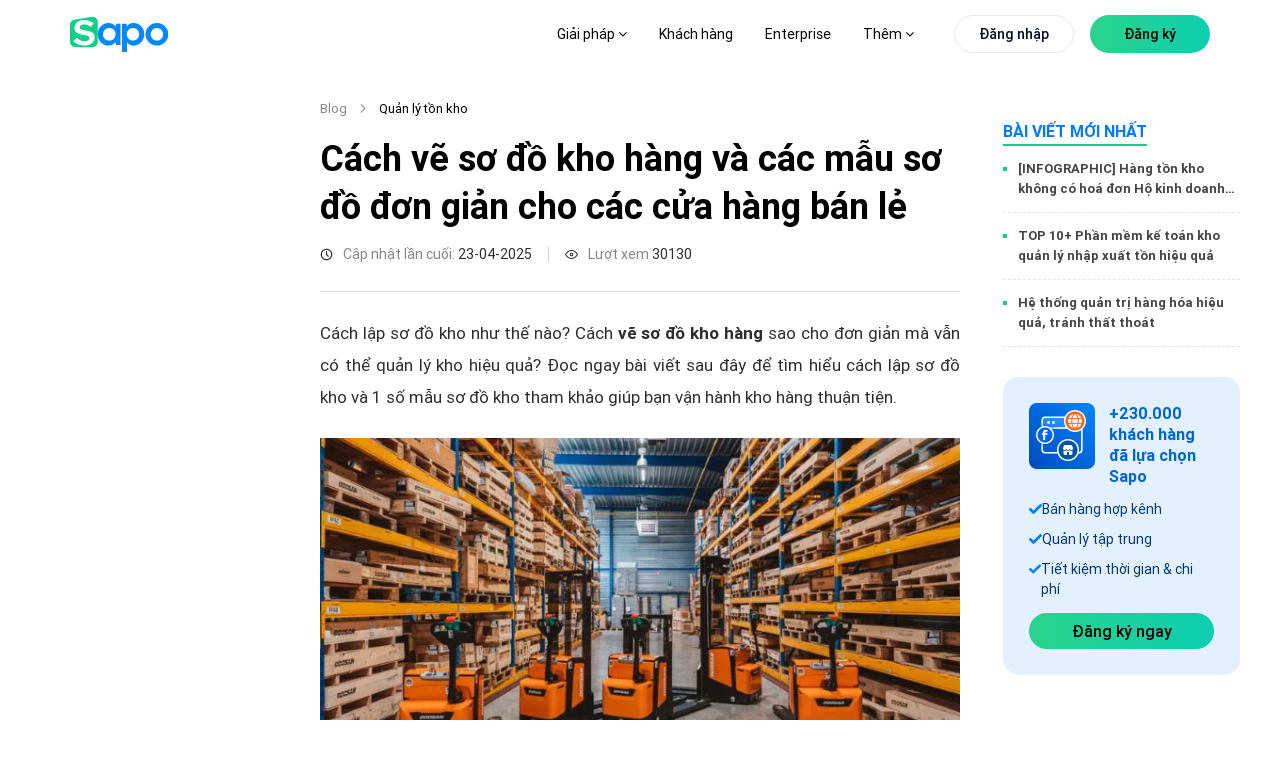

--- FILE ---
content_type: text/html; charset=utf-8
request_url: https://www.sapo.vn/blog/ve-so-do-kho-hang
body_size: 141699
content:
<!DOCTYPE html><html lang="vi"><head><meta charSet="utf-8" data-next-head=""/><meta name="viewport" content="width=device-width, initial-scale=1, maximum-scale=1" data-next-head=""/><link href="https://www.sapo.vn/Themes/Portal/Default/StylesV2/dist/popup-register-new.min.css?v=637624723248034075" rel="preload" as="style" type="text/css"/><meta http-equiv="content-Type" content="text/html; charset=utf-8" data-next-head=""/><meta name="theme-color" content="#42d086" data-next-head=""/><link rel="icon" href="https://www.sapo.vn/favicon.ico" data-next-head=""/><meta name="robots" content="index,follow" data-next-head=""/><title data-next-head="">Cách vẽ sơ đồ kho hàng và các mẫu sơ đồ kho đơn giản cho thủ kho</title><meta name="title" content="Cách vẽ sơ đồ kho hàng và các mẫu sơ đồ kho đơn giản cho thủ kho" data-next-head=""/><meta property="og:title" content="Cách vẽ sơ đồ kho hàng và các mẫu sơ đồ kho đơn giản cho thủ kho" data-next-head=""/><meta name="description" content="Vẽ sơ đồ kho hàng giúp việc sắp xếp và kiểm soát hàng hóa khoa học. Bài viết sẽ cung cấp các bước lập sơ đồ kho và các mẫu sơ đồ kho đơn giản cho các shop bán lẻ" data-next-head=""/><meta property="og:description" content="Vẽ sơ đồ kho hàng giúp việc sắp xếp và kiểm soát hàng hóa khoa học. Bài viết sẽ cung cấp các bước lập sơ đồ kho và các mẫu sơ đồ kho đơn giản cho các shop bán lẻ" data-next-head=""/><meta property="og:image" content="https://blog.dktcdn.net/articles/so-do-kho-hang-0.png" data-next-head=""/><link rel="canonical" href="https://www.sapo.vn/blog/ve-so-do-kho-hang" data-next-head=""/><meta property="og:locale" content="vi_VN" data-next-head=""/><meta property="og:type" content="website" data-next-head=""/><meta property="og:url" content="https://www.sapo.vn/blog/ve-so-do-kho-hang" data-next-head=""/><link rel="preload" href="https://www.sapo.vn/Themes/Portal/Default/StylesV2/lib/tom-select/tom-select.complete.js?v=637624723249754078" as="script" data-next-head=""/><link rel="preload" href="https://www.sapo.vn/Themes/Portal/Default/Scripts/dist/popup-trial-v2.min.js?v=637624908114879348" as="script" data-next-head=""/><link rel="preload" href="/blog/form-registration.js" as="script" data-next-head=""/><link rel="preload" href="/blog/images/logo/sapo-logo.svg" as="image" data-next-head=""/><meta property="fb:app_id" content="232837080820948" data-next-head=""/><link data-next-font="size-adjust" rel="preconnect" href="/" crossorigin="anonymous"/><link rel="preload" href="/blog/_next/static/chunks/5d9df84684bc5d19.css" as="style"/><link rel="preload" href="/blog/_next/static/chunks/9c84d7de8cfb252b.css" as="style"/><link rel="preload" href="/blog/_next/static/chunks/840de396dc884304.css" as="style"/><link rel="preload" href="/blog/_next/static/chunks/689080a430dbd9fd.css" as="style"/><link rel="preload" href="/blog/_next/static/chunks/ac881c08816948cc.css" as="style"/><link rel="preload" href="/blog/_next/static/chunks/46a589087dec9e3b.css" as="style"/><script type="application/ld+json" data-next-head="">{"@context":"https://schema.org/","@type":"CreativeWorkSeries","name":"Cách vẽ sơ đồ kho hàng và các mẫu sơ đồ kho đơn giản cho thủ kho","aggregateRating":{"@type":"AggregateRating","ratingValue":"5","bestRating":"5","ratingCount":"3"}}</script><script type="application/ld+json" data-next-head="">{"@context":"http://schema.org","@type":"Organization","@id":"https://www.sapo.vn/#organization","name":"Công ty cổ phần công nghệ Sapo","alternateName":"Sapo","legalName":"Sapo Technology JSC","url":"https://www.sapo.vn/","description":"Sapo là nền tảng quản lý và bán hàng hợp kênh được sử dụng nhiều nhất Việt Nam với hơn 230,000 khách hàng. Tiên phong công nghệ Headless Commerce & AI, Sapo giúp bán hàng từ online đến offline, quản lý tập trung và nâng cao trải nghiệm khách hàng.","image":{"@type":"ImageObject","url":"https://www.sapo.vn/Themes/Portal/Default/Styles_New/Images/logo/Sapo-logo.svg?v=201812260108","caption":"Sapo - Nền tảng quản lý và bán hàng hợp kênh được sử dụng nhiều nhất Việt Nam"},"contactPoint":[{"@type":"ContactPoint","telephone":"+84 1900 6750","contactType":"sales","areaServed":"VN"},{"@type":"ContactPoint","telephone":"+84 1900 6750","contactType":"customer support","areaServed":"VN","email":"support@sapo.vn"}],"sameAs":["https://www.youtube.com/channel/UCXOMQd_gKgELyY_fhmPjI4w","https://vi-vn.facebook.com/sapo.vn/","https://www.linkedin.com/company/sapovn/","https://twitter.com/Sapo46757947","https://www.pinterest.com/sapovietnam/","https://www.tiktok.com/@sapo.vn","https://vnexpress.net/sapo-ra-mat-nen-tang-quan-ly-ban-hang-ung-dung-ai-4804392.html","https://cafebiz.vn/sapo-omniai-dot-pha-quan-ly-ban-hang-hop-kenh-va-nang-cao-hieu-suat-kinh-doanh-voi-ai-176241015151334032.chn"],"address":{"@type":"PostalAddress","streetAddress":"Tầng 6, Tòa nhà Ladeco, 266 P. Đội Cấn","addressLocality":"Liễu Giai","addressRegion":"Ba Đình","addressCountry":"VN","postalCode":"100000"},"foundingDate":"2008-08-20","founder":{"@type":"Person","name":"Trần Trọng Tuyến","sameAs":"https://www.facebook.com/trongtuyen"},"award":["Top 10 sản phẩm công nghệ 2022","Giải thưởng Nhân tài đất Việt 2013","Giải thưởng Sao Khuê 2023","Giải thưởng Sao Khuê 2025"]}</script><script type="application/ld+json" data-next-head="">{"@context":"http://schema.org","@type":"Blog","url":"https://www.sapo.vn/blog","name":"Sapo Blog","description":"Bạn đang kinh doanh online và muốn tìm cách bán hàng online hiệu quả? Đọc ngay Blog Sapo để cập nhật kiến thức kinh doanh online hiệu quả và cách mở cửa hàng kinh doanh thiết thực nhất"}</script><link rel="stylesheet" href="/blog/_next/static/chunks/5d9df84684bc5d19.css" data-n-g=""/><link rel="stylesheet" href="/blog/_next/static/chunks/9c84d7de8cfb252b.css" data-n-p=""/><link rel="stylesheet" href="/blog/_next/static/chunks/840de396dc884304.css" data-n-p=""/><link rel="stylesheet" href="/blog/_next/static/chunks/689080a430dbd9fd.css" data-n-p=""/><link rel="stylesheet" href="/blog/_next/static/chunks/ac881c08816948cc.css" data-n-p=""/><link rel="stylesheet" href="/blog/_next/static/chunks/46a589087dec9e3b.css" data-n-p=""/><noscript data-n-css=""></noscript><script src="/blog/_next/static/chunks/5f1de778ba75ea0a.js" defer=""></script><script src="/blog/_next/static/chunks/70d17ab46f2d0e66.js" defer=""></script><script src="/blog/_next/static/chunks/8303f989dc84c2f3.js" defer=""></script><script src="/blog/_next/static/chunks/31b71570626a9210.js" defer=""></script><script src="/blog/_next/static/chunks/turbopack-0c7337357a02adcc.js" defer=""></script><script src="/blog/_next/static/chunks/2dba9bfcf2258f19.js" defer=""></script><script src="/blog/_next/static/chunks/70ac3697889f5501.js" defer=""></script><script src="/blog/_next/static/chunks/23e8f412c2c356c4.js" defer=""></script><script src="/blog/_next/static/chunks/b0d148ef446b03a7.js" defer=""></script><script src="/blog/_next/static/chunks/4fbabab9b1cf8921.js" defer=""></script><script src="/blog/_next/static/chunks/87bf30648156de19.js" defer=""></script><script src="/blog/_next/static/chunks/120f39da8e3d6412.js" defer=""></script><script src="/blog/_next/static/chunks/turbopack-430e075223efc155.js" defer=""></script><script src="/blog/_next/static/vJnpGAgVLg8v4W4nMoB3W/_ssgManifest.js" defer=""></script><script src="/blog/_next/static/vJnpGAgVLg8v4W4nMoB3W/_buildManifest.js" defer=""></script></head><body><link rel="preload" as="image" href="/blog/images/logo/sapo-logo.svg"/><link rel="preload" as="image" href="/blog/images/icon-omni-article.png"/><link rel="preload" as="image" href="/blog/images/chi-tiet/author/thu-giang-nguyen.png"/><script src="https://www.sapo.vn/Themes/Portal/Register/scripts/dist/register-bundle.min.js?v=639045916991931988" async=""></script><div id="__next"><link href="https://www.sapo.vn/Themes/Portal/Default/StylesV2/dist/popup-register-new.min.css?v=637624723248034075" rel="stylesheet"/><link href="https://www.sapo.vn/Themes/Portal/Register/styles/dist/register-bundle.min.css?v=639033098636136910" rel="stylesheet"/><div id="header" class="headerv3-module-scss-module__r2Wc4q__header headerv3-module-scss-module__r2Wc4q__WEB headerv3-module-scss-module__r2Wc4q__active-child"><div class="headerv3-module-scss-module__r2Wc4q__main-header d-flex align-items-center flex-wrap"><div class="headerv3-module-scss-module__r2Wc4q__container"><div class="row"><div class="col-xl-2 col-8 d-flex align-items-center "><a id="logo" class="headerv3-module-scss-module__r2Wc4q__main-logo d-xl-block d-none" href="https://www.sapo.vn"><img src="/blog/images/logo/sapo-logo.svg" class="headerv3-module-scss-module__r2Wc4q__main-logo" alt="Sapo logo"/></a><a class="headerv3-module-scss-module__r2Wc4q__main-logo d-block d-xl-none" href="https://www.sapo.vn"><img src="/blog/images/logo/sapo-logo.svg" class="headerv3-module-scss-module__r2Wc4q__main-logo" alt="Sapo logo"/></a></div><div class="headerv3-module-scss-module__r2Wc4q__position-initial col-xl-10 col-4 d-flex justify-content-end justify-space-beetwen-index   align-items-center"><ul class="headerv3-module-scss-module__r2Wc4q__main-menu headerv3-module-scss-module__r2Wc4q__update-menu undefined d-none d-xl-flex align-items-center"><li class=" headerv3-module-scss-module__r2Wc4q__hasChild li"><a href="#">Giải pháp <i class="fa fa-angle-down"></i> </a><div class="headerv3-module-scss-module__r2Wc4q__sub-menu headerv3-module-scss-module__r2Wc4q__sub-menu-solution"><div class="headerv3-module-scss-module__r2Wc4q__grid-template-columns-4 headerv3-module-scss-module__r2Wc4q__d-grid headerv3-module-scss-module__r2Wc4q__container"><div class="headerv3-module-scss-module__r2Wc4q__item"><h3 class="d-flex align-items-center"><svg><use xlink:href="#IconSalesChannel"></use></svg>Bán hàng hợp kênh</h3><ul><li><a href="/phan-mem-quan-ly-ban-hang.html" title="Bán tại cửa hàng"><strong>Bán tại cửa hàng<svg><use xlink:href="#IconArrowRight"></use></svg></strong><p>Tính tiền và in hóa đơn nhanh chóng</p></a></li><li><a href="/phan-mem-quan-ly-san-thuong-mai-dien-tu.html" title="Bán trên sàn TMĐT"><strong>Bán trên sàn TMĐT<svg><use xlink:href="#IconArrowRight"></use></svg></strong><p>Tăng doanh thu từ Shopee, TiktokShop, Tiki,...</p></a></li><li><a href="/phan-mem-quan-ly-ban-hang-fanpage-facebook.html" title="Bán hàng trên MXH"><strong>Bán hàng trên MXH<svg><use xlink:href="#IconArrowRight"></use></svg></strong><p>Tăng trưởng bán hàng trên Facebook, Zalo...</p></a></li><li><a href="/thiet-ke-website-ban-hang.html" title="Bán hàng trên Website"><strong>Bán hàng trên Website<svg><use xlink:href="#IconArrowRight"></use></svg></strong><p>Thiết kế website bán hàng chuyên nghiệp</p></a></li><li><a href="/omnichannel.html" title="Bán hàng hợp kênh"><strong>Bán hàng hợp kênh<svg><use xlink:href="#IconArrowRight"></use></svg></strong><p>Bán hợp kênh từ Online đến Offline</p></a></li></ul></div><div class="headerv3-module-scss-module__r2Wc4q__item"><h3 class="d-flex align-items-center"><svg><use xlink:href="#IconManagementChannel"></use></svg>Quản lý hợp kênh</h3><ul><li><a href="/phan-mem-quan-ly-kho.html" title="Quản lý kho"><strong>Quản lý kho<svg><use xlink:href="#IconArrowRight"></use></svg></strong><p>Nắm bắt chính xác lượng hàng trong kho</p></a></li><li><a href="/cham-soc-khach-hang.html" title="Quản lý khách hàng"><strong>Quản lý khách hàng<svg><use xlink:href="#IconArrowRight"></use></svg></strong><p>Lưu thông tin và chăm sóc sau bán</p></a></li><li><a href="/phan-mem-quan-ly-nhan-vien.html" title="Quản lý nhân viên"><strong>Quản lý nhân viên<svg><use xlink:href="#IconArrowRight"></use></svg></strong><p>Phân quyền, theo dõi doanh số nhân viên</p></a></li><li><a href="/chat-da-kenh.html" title="Chat hợp kênh AI"><strong>Chat hợp kênh AI<svg><use xlink:href="#IconArrowRight"></use></svg><svg class="headerv3-module-scss-module__r2Wc4q__iconomniai" id="iconomniai"><use xmlns:xlink="http://www.w3.org/1999/xlink" href="#IconOmniAi"></use></svg></strong><p>Quản lý hội thoại Facebook, Shopee,...</p></a></li><li><a href="/omnichannel.html#quan-ly-hop-kenh" title="Quản lý hợp kênh"><strong>Quản lý hợp kênh<svg><use xlink:href="#IconArrowRight"></use></svg></strong><p>Quản lý tập trung tất cả các kênh</p></a></li></ul></div><div class="headerv3-module-scss-module__r2Wc4q__item"><h3 class="d-flex align-items-center"><svg><use xlink:href="#IconManagementFood"></use></svg>Quản lý nhà hàng &amp; dịch vụ</h3><ul><li><a href="/phan-mem-quan-ly-nha-hang.html" title="Quản lý nhà hàng, quán ăn"><strong>Quản lý nhà hàng, quán ăn<svg><use xlink:href="#IconArrowRight"></use></svg></strong><p>Tính tiền và quản lý nhà hàng toàn diện</p></a></li><li><a href="/phan-mem-quan-ly-quan-cafe.html" title="Quản lý quán trà sữa, trà chanh"><strong>Quản lý quán cafe, tiệm bánh<svg><use xlink:href="#IconArrowRight"></use></svg></strong><p>Order nhanh, quản lý doanh thu chính xác</p></a></li><li><a href="/phan-mem-quan-ly-quan-tra-sua.html" title="Quản lý quán trà sữa, trà chanh"><strong>Quản lý quán trà sữa, trà chanh<svg><use xlink:href="#IconArrowRight"></use></svg></strong><p>Bán hàng dễ dàng, quản lý topping chi tiết</p></a></li><li><a href="/phan-mem-quan-ly-quan-bida.html" title="Quản lý quán bida"><strong>Quản lý quán bida<svg><use xlink:href="#IconArrowRight"></use></svg></strong><p>Đặt bàn nhanh chóng, quản lý từ xa dễ dàng</p></a></li><li><a href="/phan-mem-quan-ly-quan-karaoke.html" title="Quản lý quán bar, karaoke"><strong>Quản lý quán bar, karaoke<svg><use xlink:href="#IconArrowRight"></use></svg></strong><p>Thiết lập giá theo giờ, tính tiền linh hoạt</p></a></li></ul></div><div class="headerv3-module-scss-module__r2Wc4q__item headerv3-module-scss-module__r2Wc4q__list-invoive"><div class="headerv3-module-scss-module__r2Wc4q__item-invoive"><div class="headerv3-module-scss-module__r2Wc4q__title"><a href="/phan-mem-ke-toan.html" title="Phần mềm kế toán cho hộ kinh doanh và doanh nghiệp"><svg xmlns="http://www.w3.org/2000/svg" width="44" height="44" viewBox="0 0 44 44" fill="none"> <path d="M27.7999 40.1047H8.56063C5.85771 40.1047 3.66699 37.9337 3.66699 35.2552V8.4217C3.66699 5.74319 5.85771 3.57227 8.56063 3.57227H27.9614C30.6644 3.57227 32.8551 5.74319 32.8551 8.4217V17.9023" stroke="#007AFF" stroke-width="2" stroke-linecap="round" stroke-linejoin="round"></path> <path d="M26.1681 10.1997H10.356V18.3702H26.1681V10.1997Z" stroke="#007AFF" stroke-width="2" stroke-linecap="round" stroke-linejoin="round"></path> <path d="M10.356 33.4771H11.5516" stroke="#007AFF" stroke-width="2" stroke-linecap="round" stroke-linejoin="round"></path> <path d="M10.356 26.0396H11.5516" stroke="#007AFF" stroke-width="2" stroke-linecap="round" stroke-linejoin="round"></path> <path d="M33.9059 25.957L27.5654 32.2403" stroke="#3AE780" stroke-width="2" stroke-linecap="round" stroke-linejoin="round"></path> <ellipse cx="32.9569" cy="34.6726" rx="1.63121" ry="1.61648" fill="#3AE780"></ellipse> <ellipse cx="28.5101" cy="23.5261" rx="1.63121" ry="1.61648" fill="#3AE780"></ellipse> <path d="M41.1708 33.7279C41.8102 32.3151 42.165 30.7487 42.165 29.0991C42.165 22.8425 37.0462 17.77 30.7326 17.77C24.419 17.77 19.3003 22.8425 19.3003 29.0991C19.3003 35.3557 24.419 40.4282 30.7326 40.4282C32.3965 40.4282 33.9771 40.0758 35.4036 39.4429" stroke="#3AE780" stroke-width="2" stroke-linecap="round" stroke-linejoin="round"></path> </svg>Phần mềm kế toán cho hộ kinh doanh và doanh nghiệp<div class="headerv3-module-scss-module__r2Wc4q__tag">NEW</div></a><p>Cung cấp đầy đủ các nghiệp vụ theo chế độ kế toán hiện hành, dữ liệu đồng bộ chính xác và minh bạch</p></div></div><div class="headerv3-module-scss-module__r2Wc4q__item-invoive headerv3-module-scss-module__r2Wc4q__pr-0"><div class="headerv3-module-scss-module__r2Wc4q__title"><a href="/sapo-invoice.html" title="Phần mềm xuất hóa đơn điện tử từ máy tính tiền"><svg xmlns="http://www.w3.org/2000/svg" width="44" height="44" viewBox="0 0 44 44" fill="none"> <path d="M9.53613 34.1185V3.6665H36.8808V34.1185" stroke="#007AFF" stroke-width="2" stroke-linecap="round" stroke-linejoin="round"></path> <path d="M26.2426 12.6777H23.2043C21.5264 12.6777 20.166 14.069 20.166 15.7851C20.166 17.5011 21.5264 18.8924 23.2043 18.8924C24.8822 18.8924 26.2426 20.2837 26.2426 21.9998C26.2426 23.7158 24.8822 25.1071 23.2043 25.1071H20.166" stroke="#3AE780" stroke-width="2" stroke-linecap="round" stroke-linejoin="round"></path> <path d="M23.2085 9.5708V12.6781" stroke="#3AE780" stroke-width="2" stroke-linecap="round" stroke-linejoin="round"></path> <path d="M23.2085 25.1074V28.2148" stroke="#3AE780" stroke-width="2" stroke-linecap="round" stroke-linejoin="round"></path> <path d="M30.8022 40.3333H6.49581C4.81791 40.3333 3.45752 38.942 3.45752 37.226V34.1187H24.7256" stroke="#007AFF" stroke-width="2" stroke-linecap="round" stroke-linejoin="round"></path> <path d="M36.8768 34.1187C36.8768 37.5507 34.156 40.3333 30.8002 40.3333C27.4444 40.3333 24.7236 37.5507 24.7236 34.1187" stroke="#007AFF" stroke-width="2" stroke-linecap="round" stroke-linejoin="round"></path> </svg>Phần mềm xuất hóa đơn điện tử từ máy tính tiền</a><p>Đăng ký, phát hành và xử lý hóa đơn điện tử đáp ứng đầy đủ yêu cầu theo quy định của cơ quan Thuế</p></div></div></div></div><div class="headerv3-module-scss-module__r2Wc4q__sapo-ecosystem"><div class="headerv3-module-scss-module__r2Wc4q__container headerv3-module-scss-module__r2Wc4q__d-grid headerv3-module-scss-module__r2Wc4q__grid-template-columns-4"><div class="headerv3-module-scss-module__r2Wc4q__item"><a href="/sapo-express.html" title="Sapo Express"><strong>Sapo Express<!-- --> <svg><use xlink:href="#IconArrowRight"></use></svg></strong><p>Giải pháp giảm phí ship và xử lý đơn hàng nhanh hơn 70% cho cửa hàng</p></a></div><div class="headerv3-module-scss-module__r2Wc4q__item"><a href="/thanh-toan-khong-tien-mat.html" title="Sapo Pay"><strong>Sapo Pay<svg><use xlink:href="#IconArrowRight"></use></svg></strong><p>Giải pháp thanh toán không tiền mặt dành riêng cho khách hàng Sapo</p></a></div><div class="headerv3-module-scss-module__r2Wc4q__item"><a href="/vay-von-kinh-doanh.html" title="Sapo Money"><strong>Sapo Money<svg><use xlink:href="#IconArrowRight"></use></svg></strong><p>Giải pháp vay vốn kinh doanh dành riêng cho khách hàng Sapo</p></a></div><div class="headerv3-module-scss-module__r2Wc4q__item"><a href="/sapo-6870.html" title="Sapo 6870"><strong>Sapo 6870<svg><use xlink:href="#IconArrowRight"></use></svg></strong><p>Quản lý bán hàng, hoá đơn điện tử, kê khai – tất cả trong 1 ứng dụng</p></a></div></div></div></div></li><li class="headerv3-module-scss-module__r2Wc4q__bang-gia  no-hasChild li"><a href="/bang-gia.html" title="Bảng giá">Bảng giá</a></li><li class="no-hasChild li"><a href="/khach-hang.html" title="Khách hàng">Khách hàng</a></li><li class="undefined li"><a href="/enterprise" title="Enterprise">Enterprise</a></li><li class=" headerv3-module-scss-module__r2Wc4q__hasChild li"><a href="#">Thêm <i class="fa fa-angle-down"></i> </a><div class="headerv3-module-scss-module__r2Wc4q__sub-menu headerv3-module-scss-module__r2Wc4q__sapo-new"><div class="headerv3-module-scss-module__r2Wc4q__container"><div class="row"><div class="headerv3-module-scss-module__r2Wc4q__item col-xl-6 col-lg-6"><h3 class="d-flex align-items-center"><svg><use xlink:href="#IconWhatNew"></use></svg>Sapo có gì mới</h3><div class="headerv3-module-scss-module__r2Wc4q__block-blog d-flex"><div class="headerv3-module-scss-module__r2Wc4q__item-blog-list headerv3-module-scss-module__r2Wc4q__blog-business-experience-first"><div class="headerv3-module-scss-module__r2Wc4q__item-blog"><p class="headerv3-module-scss-module__r2Wc4q__titleListBlog"><a class="headerv3-module-scss-module__r2Wc4q__texticonright" href="/cap-nhat-tinh-nang.html"><strong>Cập nhật tính năng<svg class="headerv3-module-scss-module__r2Wc4q__hover"><use xlink:href="#IconArrowRight"></use></svg></strong></a></p><ul style="width:100%" class="undefined undefined"></ul></div><div class="headerv3-module-scss-module__r2Wc4q__item-blog"><p class="headerv3-module-scss-module__r2Wc4q__titleListBlog"><a class="headerv3-module-scss-module__r2Wc4q__texticonright" href="https://www.sapo.vn/blog"><strong>Blog Sapo<svg class="headerv3-module-scss-module__r2Wc4q__hover"><use xlink:href="#IconArrowRight"></use></svg></strong></a></p><ul style="width:100%" class="headerv3-module-scss-module__r2Wc4q__blog-new-feature undefined blog-new-feature-header"></ul></div></div><div class="headerv3-module-scss-module__r2Wc4q__blog-business-experience-first headerv3-module-scss-module__r2Wc4q__blog-business-experience-first-2"><div class="headerv3-module-scss-module__r2Wc4q__item-blog"><div class="headerv3-module-scss-module__r2Wc4q__title"><a class="headerv3-module-scss-module__r2Wc4q__pdr" href="https://thuehkd.vn/cong-cu-tinh-thue-ke-khai?utm_source=trangchu&amp;utm_campaign=menu_18122025&amp;utm_medium=referral&amp;utm_content=link_thuehkd_cong_cu_tinh_thue" title="CÔNG CỤ TÍNH THUẾ KÊ KHAI TỰ ĐỘNG" target="_blank"><svg><use xmlns:xlink="http://www.w3.org/1999/xlink" href="#IconAi"></use></svg>CÔNG CỤ TÍNH THUẾ KÊ KHAI TỰ ĐỘNG<div class="headerv3-module-scss-module__r2Wc4q__record"><span class="headerv3-module-scss-module__r2Wc4q__ring headerv3-module-scss-module__r2Wc4q__ring1"></span><span class="headerv3-module-scss-module__r2Wc4q__ring headerv3-module-scss-module__r2Wc4q__ring2"></span><span class="headerv3-module-scss-module__r2Wc4q__ring headerv3-module-scss-module__r2Wc4q__ring3"></span><span class="headerv3-module-scss-module__r2Wc4q__ring headerv3-module-scss-module__r2Wc4q__ring4"></span></div></a></div><p>Tính nhanh khoản thuế phải nộp kèm theo các nghĩa vụ thuế liên quan. Nhận tư vấn nhanh 24/7 với trợ lý Thuế</p></div><div class="headerv3-module-scss-module__r2Wc4q__item-blog"><div class="headerv3-module-scss-module__r2Wc4q__title"><a href="https://www.sapo.vn/blog/tram-thue-hoa-don" title="TRẠM THUẾ &amp; HÓA ĐƠN" target="_blank"><svg><use xmlns:xlink="http://www.w3.org/1999/xlink" href="#IconTramthue"></use></svg>TRẠM THUẾ &amp; HÓA ĐƠN</a></div><p>Nơi cập nhật và giải đáp mọi thắc mắc về thuế &amp; hóa đơn điện tử cho hộ kinh doanh - dễ hiểu, dễ áp dụng</p></div></div></div></div><div class="headerv3-module-scss-module__r2Wc4q__item headerv3-module-scss-module__r2Wc4q__item-blog-list col-xl-3 col-lg-3"><h3 class="d-flex align-items-center"><svg><use xlink:href="#IconKhamPha"></use></svg>Khám phá</h3><div class="headerv3-module-scss-module__r2Wc4q__itemdiscover"><p class="headerv3-module-scss-module__r2Wc4q__titleListBlog"><a href="https://apps.sapo.vn" target="_blank" title="Kho ứng dụng"><strong>Kho ứng dụng<svg class="hover"><use href="#IconArrowRight"></use></svg></strong><span>Khám phá các ứng dụng Sapo với nhiều tính năng thông minh giúp bạn tối ưu quy trình kinh doanh và tăng trưởng bán hàng</span></a></p></div><div class="headerv3-module-scss-module__r2Wc4q__itemdiscover"><p class="headerv3-module-scss-module__r2Wc4q__titleListBlog"><a href="https://shop.sapo.vn/" target="_blank" title="Thiết bị bán hàng"><strong>Thiết bị bán hàng<svg class="hover"><use href="#IconArrowRight"></use></svg></strong><span>Trọn bộ thiết bị hiện đại, chính hãng và chuyên nghiệp dành riêng cho cửa hàng của bạn</span></a></p></div><div class="headerv3-module-scss-module__r2Wc4q__itemdiscover"><p class="headerv3-module-scss-module__r2Wc4q__titleListBlog"><a href="/profile-san-pham" target="_blank" title="Sapo Profile"><strong>Sapo Profile<svg class="hover"><use href="#IconArrowRight"></use></svg></strong><span>Tổng quan các dịch vụ Sapo cung cấp cho nhà bán hàng, đáp ứng nhu cầu kinh doanh mọi quy mô và ngành hàng</span></a></p></div></div><div class="headerv3-module-scss-module__r2Wc4q__item  headerv3-module-scss-module__r2Wc4q__itemdiscover col-xl-3 col-lg-3"><h3 class="d-flex align-items-center"><svg><use xlink:href="#IconDocument"></use></svg>Tài liệu hướng dẫn</h3><p style="margin-bottom:24px"><span><a href="https://help.sapo.vn/" target="_blank">Tài liệu, video hướng dẫn sử dụng các dịch vụ Sapo cung cấp</a></span></p><a style="display:inline-block;margin-top:10px" title="Tài liệu hướng dẫn"><picture><source media="(min-width: 1441px)" srcSet="https://www.sapo.vn/Themes/Portal/Default/StylesV2/images/home/tai-lieu-huong-dan.png" class="fade show"/><source media="(min-width: 1199px)" srcSet="https://www.sapo.vn/Themes/Portal/Default/StylesV2/images/home/tai-lieu-huong-dan-1366.png" class="fade show"/><img src="https://www.sapo.vn/Themes/Portal/Default/StylesV2/images/home/tai-lieu-huong-dan.png" alt="Tài liệu hướng dẫn sử dụng dịch vụ Sapo" class="fade show"/></picture></a></div></div></div><div class="headerv3-module-scss-module__r2Wc4q__bottom-sub"><div class="headerv3-module-scss-module__r2Wc4q__container headerv3-module-scss-module__r2Wc4q__d-grid headerv3-module-scss-module__r2Wc4q__grid-template-columns-2"><div class="headerv3-module-scss-module__r2Wc4q__item"><div class="headerv3-module-scss-module__r2Wc4q__h3"><a class="d-flex align-items-center" href="/ve-chung-toi.html" title="Về chúng tôi"><svg viewBox="0 0 24 24"><use href="#IconLearnSapo"></use></svg>Về chúng tôi<svg class="headerv3-module-scss-module__r2Wc4q__hover"><use href="#IconArrowRight"></use></svg></a></div></div><div class="headerv3-module-scss-module__r2Wc4q__item"><div class="headerv3-module-scss-module__r2Wc4q__h3"><a class="d-flex align-items-center" href="https://www.sapo.vn/bao-chi-noi-ve-sapo.html" title="Báo chí nói về Sapo"><svg xmlns="http://www.w3.org/2000/svg" width="24" height="24" viewBox="0 0 24 24" fill="none"><path d="M17.843 10.5886V3.75C17.843 2.19656 16.5839 0.9375 15.0305 0.9375H4.64062C3.08719 0.9375 1.82812 2.19656 1.82812 3.75V20.0817C1.82812 21.728 3.17016 23.0625 4.82531 23.0625H19.9861C18.8025 23.0625 17.8425 22.1081 17.8425 20.9311" stroke="#007AFF" stroke-width="1.5" stroke-linecap="round" stroke-linejoin="round"></path><path d="M13.9055 4.875H5.76562V8.93906H13.9055V4.875Z" stroke="#3AE780" stroke-width="1.5" stroke-linecap="round" stroke-linejoin="round"></path><path d="M5.76562 12.5635H13.9055" stroke="#3AE780" stroke-width="1.5" stroke-linecap="round" stroke-linejoin="round"></path><path d="M5.76562 15.9385H13.9055" stroke="#3AE780" stroke-width="1.5" stroke-linecap="round" stroke-linejoin="round"></path><path d="M5.76562 19.3135H13.9055" stroke="#3AE780" stroke-width="1.5" stroke-linecap="round" stroke-linejoin="round"></path><path d="M22.1305 16.2258V9.66138C22.1305 8.10794 20.8714 6.84888 19.318 6.84888H17.8438V20.9254C17.8438 22.1058 18.8009 23.0629 19.9813 23.0629H19.993C21.1733 23.0629 22.1305 22.1058 22.1305 20.9254V20.9137" stroke="#007AFF" stroke-width="1.5" stroke-linecap="round" stroke-linejoin="round"></path></svg>Báo chí nói về Sapo<svg class="headerv3-module-scss-module__r2Wc4q__hover"><use href="#IconArrowRight"></use></svg></a></div></div><div class="headerv3-module-scss-module__r2Wc4q__item undefined"><div class="headerv3-module-scss-module__r2Wc4q__h3"><a class="d-flex align-items-center" href="https://tuyendung.sapo.vn/" title="Tuyển dụng" target="_blank"><svg xmlns="http://www.w3.org/2000/svg" width="24" height="24" viewBox="0 0 24 24" fill="none"><g clip-path="url(#clip0_18238_3132)"><path d="M13.6875 8.4375C14.723 8.4375 15.5625 7.59803 15.5625 6.5625C15.5625 5.52697 14.723 4.6875 13.6875 4.6875C12.652 4.6875 11.8125 5.52697 11.8125 6.5625C11.8125 7.59803 12.652 8.4375 13.6875 8.4375Z" stroke="#3AE780" stroke-width="1.5" stroke-linecap="round" stroke-linejoin="round"></path><path d="M9.9375 14.0625C9.9375 11.9916 11.6166 10.3125 13.6875 10.3125C15.7584 10.3125 17.4375 11.9916 17.4375 14.0625" stroke="#3AE780" stroke-width="1.5" stroke-linecap="round" stroke-linejoin="round"></path><path d="M13.6875 19.6875C18.8652 19.6875 23.0625 15.4902 23.0625 10.3125C23.0625 5.13483 18.8652 0.9375 13.6875 0.9375C8.50983 0.9375 4.3125 5.13483 4.3125 10.3125C4.3125 15.4902 8.50983 19.6875 13.6875 19.6875Z" stroke="#007AFF" stroke-width="1.5" stroke-linecap="round" stroke-linejoin="round"></path><path d="M8.51719 18.1342L4.13812 22.5132C3.79875 22.8526 3.33 23.0626 2.8125 23.0626C1.77703 23.0626 0.9375 22.2231 0.9375 21.1876C0.9375 20.6696 1.1475 20.2009 1.48687 19.862L5.86594 15.4829" stroke="#007AFF" stroke-width="1.5" stroke-linecap="round" stroke-linejoin="round"></path></g><defs><clipPath id="clip0_18238_3132"><rect width="24" height="24" fill="white"></rect></clipPath></defs></svg>Tuyển dụng<svg class="headerv3-module-scss-module__r2Wc4q__hover"><use href="#IconArrowRight"></use></svg></a></div></div><div class="headerv3-module-scss-module__r2Wc4q__item undefined"><div class="headerv3-module-scss-module__r2Wc4q__h3"><a class="d-flex align-items-center" href="/lien-he.html" title="Liên hệ"><svg xmlns="http://www.w3.org/2000/svg" width="24" height="24" viewBox="0 0 24 24" fill="none"><g clip-path="url(#clip0_18238_3138)"><mask id="mask0_18238_3138" maskUnits="userSpaceOnUse" x="0" y="0" width="24" height="24"><path d="M23.25 0.75V23.25H0.75V0.75H23.25Z" fill="white" stroke="white" stroke-width="1.5"></path></mask><g mask="url(#mask0_18238_3138)"><path d="M13.4531 6.37476C13.4531 6.40049 13.432 6.42163 13.4062 6.42163C13.3934 6.42163 13.3815 6.41646 13.373 6.40796L13.3594 6.37476C13.3594 6.34902 13.3805 6.32788 13.4062 6.32788L13.4395 6.34155C13.448 6.35005 13.4531 6.36189 13.4531 6.37476Z" fill="#3AE780" stroke="#3AE780" stroke-width="1.5"></path><path d="M16.2656 6.37476C16.2656 6.40049 16.2445 6.42163 16.2188 6.42163C16.2059 6.42163 16.194 6.41646 16.1855 6.40796L16.1719 6.37476C16.1719 6.34902 16.193 6.32788 16.2188 6.32788L16.252 6.34155C16.2605 6.35005 16.2656 6.36189 16.2656 6.37476Z" fill="#3AE780" stroke="#3AE780" stroke-width="1.5"></path><path d="M19.0781 6.37476C19.0781 6.40049 19.057 6.42163 19.0312 6.42163C19.0184 6.42163 19.0065 6.41646 18.998 6.40796L18.9844 6.37476C18.9844 6.34902 19.0055 6.32788 19.0312 6.32788L19.0645 6.34155C19.073 6.35005 19.0781 6.36189 19.0781 6.37476Z" fill="#3AE780" stroke="#3AE780" stroke-width="1.5"></path><path d="M10.885 17.6247L12.9944 16.2185L17.2033 17.6247V20.4372C17.2033 21.2138 16.5838 21.8434 15.8069 21.8434C8.04055 21.8434 0.703125 14.5531 0.703125 6.78678C0.703125 6.01018 1.33277 5.39038 2.10937 5.39038H4.92185L6.3281 9.59927L4.92185 11.7086C5.81974 13.9537 8.63996 16.7268 10.885 17.6247Z" stroke="#007AFF" stroke-width="1.5" stroke-linecap="round" stroke-linejoin="round"></path><path d="M9.1875 6.37474C9.1875 8.70453 11.0764 10.5935 13.4062 10.5935V13.406L16.2187 10.5935H19.0312C21.361 10.5935 23.2967 8.70453 23.2967 6.37474C23.2967 4.04494 21.361 2.15601 19.0312 2.15601H13.4062C11.0764 2.15601 9.1875 4.04494 9.1875 6.37474Z" stroke="#3AE780" stroke-width="1.5" stroke-linecap="round" stroke-linejoin="round"></path></g></g><defs><clipPath id="clip0_18238_3138"><rect width="24" height="24" fill="white"></rect></clipPath></defs></svg>Liên hệ<svg class="headerv3-module-scss-module__r2Wc4q__hover"><use href="#IconArrowRight"></use></svg></a></div></div></div></div></div></li></ul><ul class="d-none d-xl-flex justify-content-end"><li class="headerv3-module-scss-module__r2Wc4q__logins d-flex align-items-center"><a href="https://www.sapo.vn/dang-nhap-kenh-ban-hang.html?utm_campaign=cpn:themes-plm:header&amp;utm_source=themes.sapo.vn&amp;utm_medium=referral&amp;utm_content=fm:text_link-km:-sz:&amp;utm_term=&amp;campaign=header_theme_sapo&amp;_gl=1*lgb8ro*_ga*MTY4NzQ3MDk0NS4xNzEzMjYyNzE5*_ga_Y9YZPDEGP0*MTcyMzQ0NzIwMC4yNTAuMS4xNzIzNDQ5OTg3LjUzLjAuMA..*_ga_GECRBQV6JK*MTcyMzQ0NzIwMC4yNTAuMS4xNzIzNDQ5OTg3LjUzLjAuMA..*_ga_YNVPPJ8MZP*MTcyMzQ0NzIwMC4yNTAuMS4xNzIzNDQ5OTg3LjUzLjAuMA..*_ga_CDD1S5P7D4*MTcyMzQ0NzIwMC4yNTAuMS4xNzIzNDQ5OTg3LjUzLjAuMA..*_ga_8956TVT2M3*MTcyMzQ0NzIwMC4yNTAuMS4xNzIzNDQ5OTg4LjUyLjAuMA..">Đăng nhập</a></li><li class="headerv3-module-scss-module__r2Wc4q__btn-register"><a class="btn-registration" href="#" onclick="Sapo.register.openPopupTrial()">Đăng ký</a></li></ul><a aria-label="button" href="#" class="headerv3-module-scss-module__r2Wc4q__btn-menu d-inline-block d-xl-none"><svg xmlns="http://www.w3.org/2000/svg" xmlns:xlink="http://www.w3.org/1999/xlink" version="1.1" id="Capa_1" x="0px" y="0px" viewBox="0 0 384 384" xml:space="preserve"><g><rect x="0" y="300" width="384" height="50"></rect><rect x="0" y="150" width="384" height="50"></rect><rect x="0" y="0" width="384" height="50"></rect></g></svg></a></div></div></div></div></div><div class="headerv3-module-scss-module__r2Wc4q__menu-mobile   headerv3-module-scss-module__r2Wc4q__WEB"><div class="headerv3-module-scss-module__r2Wc4q__logo-mobile"><a href="https://www.sapo.vn"><img src="/blog/images/logo/sapo-logo.svg" class="headerv3-module-scss-module__r2Wc4q__main-logo" alt="Sapo logo"/></a><a href="#" class="headerv3-module-scss-module__r2Wc4q__btn-close-menu"><svg version="1.1" xmlns="http://www.w3.org/2000/svg" xmlns:xlink="http://www.w3.org/1999/xlink" x="0px" y="0px" viewBox="0 0 512.001 512.001" xml:space="preserve"><g><path d="M284.286,256.002L506.143,34.144c7.811-7.811,7.811-20.475,0-28.285c-7.811-7.81-20.475-7.811-28.285,0L256,227.717 L34.143,5.859c-7.811-7.811-20.475-7.811-28.285,0c-7.81,7.811-7.811,20.475,0,28.285l221.857,221.857L5.858,477.859 c-7.811,7.811-7.811,20.475,0,28.285c3.905,3.905,9.024,5.857,14.143,5.857c5.119,0,10.237-1.952,14.143-5.857L256,284.287 l221.857,221.857c3.905,3.905,9.024,5.857,14.143,5.857s10.237-1.952,14.143-5.857c7.811-7.811,7.811-20.475,0-28.285 L284.286,256.002z"></path></g></svg></a></div><div class="headerv3-module-scss-module__r2Wc4q__box-scroll"><ul class="headerv3-module-scss-module__r2Wc4q__nav headerv3-module-scss-module__r2Wc4q__nav-bottom" id="accordion"><li class="headerv3-module-scss-module__r2Wc4q__show-sub"><a data-toggle="collapse" class="undefined" href="#" data-target="#nav-bottom-child-1"><span>Giải pháp</span><i class="fa fa-angle-down"></i></a><div id="nav-bottom-child-1" class="collapse  headerv3-module-scss-module__r2Wc4q__panel-collapse" data-parent="#accordion"><div class="headerv3-module-scss-module__r2Wc4q__item"><h3 class="d-flex align-items-center"><svg><use xlink:href="#IconSalesChannel"></use></svg>Bán hàng hợp kênh</h3><ul class="headerv3-module-scss-module__r2Wc4q__sub-menu"><li><a href="/phan-mem-quan-ly-ban-hang.html" title="Bán tại cửa hàng">Bán tại cửa hàng</a></li><li><a href="/phan-mem-quan-ly-san-thuong-mai-dien-tu.html" title="Bán trên sàn TMĐT">Bán trên sàn TMĐT</a></li><li><a href="/phan-mem-quan-ly-ban-hang-fanpage-facebook.html" title="Bán hàng trên MXH">Bán hàng trên MXH</a></li><li><a href="/thiet-ke-website-ban-hang.html" title="Bán hàng trên Website">Bán hàng trên Website</a></li><li><a href="/omnichannel.html" title="Bán hàng hợp kênh">Bán hàng hợp kênh</a></li></ul></div><div class="headerv3-module-scss-module__r2Wc4q__item"><h3 class="d-flex align-items-center"><svg><use xlink:href="#IconManagementChannel"></use></svg>Quản lý hợp kênh</h3><ul class="headerv3-module-scss-module__r2Wc4q__sub-menu"><li><a href="/phan-mem-quan-ly-kho.html" title="Quản lý kho">Quản lý kho</a></li><li><a href="/cham-soc-khach-hang.html" title="Quản lý khách hàng">Quản lý khách hàng</a></li><li><a href="/phan-mem-quan-ly-nhan-vien.html" title="Quản lý nhân viên">Quản lý nhân viên</a></li><li><a href="/chat-da-kenh.html" title="Chat hợp kênh AI">Chat hợp kênh AI<svg class="headerv3-module-scss-module__r2Wc4q__iconomniai" id="iconomniai"><use xmlns:xlink="http://www.w3.org/1999/xlink" href="#IconOmniAi"></use></svg></a></li><li><a href="/omnichannel.html#quan-ly-hop-kenh " title="Quản lý hợp kênh">Quản lý hợp kênh</a></li></ul></div><div class="headerv3-module-scss-module__r2Wc4q__item"><h3 class="d-flex align-items-center"><svg><use xlink:href="#IconManagementFood"></use></svg>Quản lý nhà hàng &amp; dịch vụ</h3><ul class="headerv3-module-scss-module__r2Wc4q__sub-menu"><li><a href="/phan-mem-quan-ly-nha-hang.html" title="Quản lý nhà hàng, quán ăn">Quản lý nhà hàng, quán ăn</a></li><li><a href="/phan-mem-quan-ly-quan-cafe.html" title="Quản lý quán trà sữa, trà chanh">Quản lý quán cafe, tiệm bánh</a></li><li><a href="/phan-mem-quan-ly-quan-tra-sua.html" title="Quản lý quán trà sữa, trà chanh">Quản lý quán trà sữa, trà chanh</a></li><li><a href="/phan-mem-quan-ly-quan-bida.html" title="Quản lý quán bida">Quản lý quán bida</a></li><li><a href="/phan-mem-quan-ly-quan-karaoke.html" title="Quản lý quán bar, karaoke">Quản lý quán bar, karaoke</a></li></ul></div><div class="headerv3-module-scss-module__r2Wc4q__item item-4"><ul class="headerv3-module-scss-module__r2Wc4q__sub-menu"><li><a href="/sapo-express.html" title="Sapo Express">Sapo Express<p>Giải pháp giảm phí ship và xử lý đơn hàng nhanh hơn 70% cho cửa hàng</p></a></li><li><a href="/thanh-toan-khong-tien-mat.html" title="Sapo Pay">Sapo Pay<p>Giải pháp thanh toán không tiền mặt dành riêng cho khách hàng Sapo</p></a></li><li><a href="/vay-von-kinh-doanh.html" title="Sapo Money">Sapo Money<p>Giải pháp vay vốn kinh doanh dành riêng cho khách hàng Sapo</p></a></li><li><a href="/sapo-6870.html" title="Sapo 6870">Sapo 6870<p>Quản lý bán hàng, hoá đơn điện tử, kê khai – tất cả trong 1 ứng dụng</p></a></li></ul></div><div class="headerv3-module-scss-module__r2Wc4q__item headerv3-module-scss-module__r2Wc4q__list-invoive"><div class="headerv3-module-scss-module__r2Wc4q__item-invoive"><div class="headerv3-module-scss-module__r2Wc4q__title"><a href="/phan-mem-ke-toan.html" title="Phần mềm kế toán cho hộ kinh doanh và doanh nghiệp"><svg xmlns="http://www.w3.org/2000/svg" width="44" height="44" viewBox="0 0 44 44" fill="none"><path d="M27.7999 40.1047H8.56063C5.85771 40.1047 3.66699 37.9337 3.66699 35.2552V8.4217C3.66699 5.74319 5.85771 3.57227 8.56063 3.57227H27.9614C30.6644 3.57227 32.8551 5.74319 32.8551 8.4217V17.9023" stroke="#007AFF" stroke-width="2" stroke-linecap="round" stroke-linejoin="round"></path><path d="M26.1681 10.1997H10.356V18.3702H26.1681V10.1997Z" stroke="#007AFF" stroke-width="2" stroke-linecap="round" stroke-linejoin="round"></path><path d="M10.356 33.4771H11.5516" stroke="#007AFF" stroke-width="2" stroke-linecap="round" stroke-linejoin="round"></path><path d="M10.356 26.0396H11.5516" stroke="#007AFF" stroke-width="2" stroke-linecap="round" stroke-linejoin="round"></path><path d="M33.9059 25.957L27.5654 32.2403" stroke="#3AE780" stroke-width="2" stroke-linecap="round" stroke-linejoin="round"></path><ellipse cx="32.9569" cy="34.6726" rx="1.63121" ry="1.61648" fill="#3AE780"></ellipse><ellipse cx="28.5101" cy="23.5261" rx="1.63121" ry="1.61648" fill="#3AE780"></ellipse><path d="M41.1708 33.7279C41.8102 32.3151 42.165 30.7487 42.165 29.0991C42.165 22.8425 37.0462 17.77 30.7326 17.77C24.419 17.77 19.3003 22.8425 19.3003 29.0991C19.3003 35.3557 24.419 40.4282 30.7326 40.4282C32.3965 40.4282 33.9771 40.0758 35.4036 39.4429" stroke="#3AE780" stroke-width="2" stroke-linecap="round" stroke-linejoin="round"></path></svg>Phần mềm kế toán cho hộ kinh doanh và doanh nghiệp<div class="headerv3-module-scss-module__r2Wc4q__tag">NEW</div></a></div><p>Cung cấp đầy đủ các nghiệp vụ theo chế độ kế toán hiện hành, dữ liệu đồng bộ chính xác và minh bạch</p></div><div class="headerv3-module-scss-module__r2Wc4q__item-invoive"><div class="headerv3-module-scss-module__r2Wc4q__title"><a href="/sapo-invoice.html" title="Phần mềm xuất hóa đơn điện tử từ máy tính tiền"><svg xmlns="http://www.w3.org/2000/svg" width="44" height="44" viewBox="0 0 44 44" fill="none"><path d="M9.53613 34.1185V3.6665H36.8808V34.1185" stroke="#007AFF" stroke-width="2" stroke-linecap="round" stroke-linejoin="round"></path><path d="M26.2426 12.6777H23.2043C21.5264 12.6777 20.166 14.069 20.166 15.7851C20.166 17.5011 21.5264 18.8924 23.2043 18.8924C24.8822 18.8924 26.2426 20.2837 26.2426 21.9998C26.2426 23.7158 24.8822 25.1071 23.2043 25.1071H20.166" stroke="#3AE780" stroke-width="2" stroke-linecap="round" stroke-linejoin="round"></path><path d="M23.2085 9.5708V12.6781" stroke="#3AE780" stroke-width="2" stroke-linecap="round" stroke-linejoin="round"></path><path d="M23.2085 25.1074V28.2148" stroke="#3AE780" stroke-width="2" stroke-linecap="round" stroke-linejoin="round"></path><path d="M30.8022 40.3333H6.49581C4.81791 40.3333 3.45752 38.942 3.45752 37.226V34.1187H24.7256" stroke="#007AFF" stroke-width="2" stroke-linecap="round" stroke-linejoin="round"></path><path d="M36.8768 34.1187C36.8768 37.5507 34.156 40.3333 30.8002 40.3333C27.4444 40.3333 24.7236 37.5507 24.7236 34.1187" stroke="#007AFF" stroke-width="2" stroke-linecap="round" stroke-linejoin="round"></path></svg>Phần mềm xuất hóa đơn điện tử từ máy tính tiền</a></div><p>Đăng ký, phát hành và xử lý hóa đơn điện tử đáp ứng đầy đủ yêu cầu theo quy định của cơ quan Thuế</p></div></div></div></li><li class="bang-gia"><a href="/bang-gia.html">Bảng giá</a></li><li><a href="/khach-hang.html">Khách hàng</a></li><li><a href="/enterprise">Enterprise</a></li><li class="headerv3-module-scss-module__r2Wc4q__show-sub"><a data-toggle="collapse" href="#" class="undefined" data-target="#nav-bottom-child-3"><span>Thêm</span><i class="fa fa-angle-down"></i></a><div id="nav-bottom-child-3" class="collapse  headerv3-module-scss-module__r2Wc4q__panel-collapse" data-parent="#accordion"><div class="headerv3-module-scss-module__r2Wc4q__item"><h3 class="d-flex align-items-center"><svg><use xlink:href="#IconWhatNew"></use></svg>Sapo có gì mới</h3><ul class="headerv3-module-scss-module__r2Wc4q__sub-menu"><li><a href="/cap-nhat-tinh-nang.html" title="Tính năng mới">Tính năng mới</a></li><li><a href="https://www.sapo.vn/blog" title="Sapo Profile">Blog Sapo</a></li></ul></div><div class="headerv3-module-scss-module__r2Wc4q__item"><h3 class="d-flex align-items-center"><svg><use xlink:href="#IconKhamPha"></use></svg>Khám phá</h3><ul class="headerv3-module-scss-module__r2Wc4q__sub-menu"><li><a href="https://apps.sapo.vn" target="_blank" title="Kho ứng dụng">Kho ứng dụng</a></li><li><a href="https://shop.sapo.vn/" target="_blank" title="Thiết bị bán hàng">Thiết bị bán hàng</a></li><li><a href="/profile-san-pham" target="_blank" title="Sapo Profile">Sapo Profile</a></li></ul></div><div class="headerv3-module-scss-module__r2Wc4q__item"><h3 class="d-flex align-items-center"><svg><use xlink:href="#IconDocument"></use></svg>Tài liệu hướng dẫn</h3><ul class="headerv3-module-scss-module__r2Wc4q__sub-menu"><li><a href="https://help.sapo.vn/" title="Trợ giúp" target="_blank">Tài liệu, video hướng dẫn sử dụng các dịch vụ Sapo cung cấp</a></li></ul></div><div class="headerv3-module-scss-module__r2Wc4q__item"><h3 class="d-flex align-items-center"><svg><use xlink:href="#IconLearnSapo"></use></svg>Về chúng tôi</h3></div><div class="headerv3-module-scss-module__r2Wc4q__item"><h3 class="d-flex align-items-center"><svg xmlns="http://www.w3.org/2000/svg" width="24" height="24" viewBox="0 0 24 24" fill="none"><path d="M17.843 10.5886V3.75C17.843 2.19656 16.5839 0.9375 15.0305 0.9375H4.64062C3.08719 0.9375 1.82812 2.19656 1.82812 3.75V20.0817C1.82812 21.728 3.17016 23.0625 4.82531 23.0625H19.9861C18.8025 23.0625 17.8425 22.1081 17.8425 20.9311" stroke="#007AFF" stroke-width="1.5" stroke-linecap="round" stroke-linejoin="round"></path><path d="M13.9055 4.875H5.76562V8.93906H13.9055V4.875Z" stroke="#3AE780" stroke-width="1.5" stroke-linecap="round" stroke-linejoin="round"></path><path d="M5.76562 12.5635H13.9055" stroke="#3AE780" stroke-width="1.5" stroke-linecap="round" stroke-linejoin="round"></path><path d="M5.76562 15.9385H13.9055" stroke="#3AE780" stroke-width="1.5" stroke-linecap="round" stroke-linejoin="round"></path><path d="M5.76562 19.3135H13.9055" stroke="#3AE780" stroke-width="1.5" stroke-linecap="round" stroke-linejoin="round"></path><path d="M22.1305 16.2258V9.66138C22.1305 8.10794 20.8714 6.84888 19.318 6.84888H17.8438V20.9254C17.8438 22.1058 18.8009 23.0629 19.9813 23.0629H19.993C21.1733 23.0629 22.1305 22.1058 22.1305 20.9254V20.9137" stroke="#007AFF" stroke-width="1.5" stroke-linecap="round" stroke-linejoin="round"></path></svg>Báo chí nói về Sapo</h3></div><div class="headerv3-module-scss-module__r2Wc4q__item"><h3 class="d-flex align-items-center"><svg xmlns="http://www.w3.org/2000/svg" width="24" height="24" viewBox="0 0 24 24" fill="none"><g clip-path="url(#clip0_18238_3132)"><path d="M13.6875 8.4375C14.723 8.4375 15.5625 7.59803 15.5625 6.5625C15.5625 5.52697 14.723 4.6875 13.6875 4.6875C12.652 4.6875 11.8125 5.52697 11.8125 6.5625C11.8125 7.59803 12.652 8.4375 13.6875 8.4375Z" stroke="#3AE780" stroke-width="1.5" stroke-linecap="round" stroke-linejoin="round"></path><path d="M9.9375 14.0625C9.9375 11.9916 11.6166 10.3125 13.6875 10.3125C15.7584 10.3125 17.4375 11.9916 17.4375 14.0625" stroke="#3AE780" stroke-width="1.5" stroke-linecap="round" stroke-linejoin="round"></path><path d="M13.6875 19.6875C18.8652 19.6875 23.0625 15.4902 23.0625 10.3125C23.0625 5.13483 18.8652 0.9375 13.6875 0.9375C8.50983 0.9375 4.3125 5.13483 4.3125 10.3125C4.3125 15.4902 8.50983 19.6875 13.6875 19.6875Z" stroke="#007AFF" stroke-width="1.5" stroke-linecap="round" stroke-linejoin="round"></path><path d="M8.51719 18.1342L4.13812 22.5132C3.79875 22.8526 3.33 23.0626 2.8125 23.0626C1.77703 23.0626 0.9375 22.2231 0.9375 21.1876C0.9375 20.6696 1.1475 20.2009 1.48687 19.862L5.86594 15.4829" stroke="#007AFF" stroke-width="1.5" stroke-linecap="round" stroke-linejoin="round"></path></g><defs><clipPath id="clip0_18238_3132"><rect width="24" height="24" fill="white"></rect></clipPath></defs></svg>Tuyển dụng</h3></div><div class="headerv3-module-scss-module__r2Wc4q__item"><h3 class="d-flex align-items-center"><svg xmlns="http://www.w3.org/2000/svg" width="24" height="24" viewBox="0 0 24 24" fill="none"><g clip-path="url(#clip0_18238_3138)"><mask id="mask0_18238_3138" maskUnits="userSpaceOnUse" x="0" y="0" width="24" height="24"><path d="M23.25 0.75V23.25H0.75V0.75H23.25Z" fill="white" stroke="white" stroke-width="1.5"></path></mask><g mask="url(#mask0_18238_3138)"><path d="M13.4531 6.37476C13.4531 6.40049 13.432 6.42163 13.4062 6.42163C13.3934 6.42163 13.3815 6.41646 13.373 6.40796L13.3594 6.37476C13.3594 6.34902 13.3805 6.32788 13.4062 6.32788L13.4395 6.34155C13.448 6.35005 13.4531 6.36189 13.4531 6.37476Z" fill="#3AE780" stroke="#3AE780" stroke-width="1.5"></path><path d="M16.2656 6.37476C16.2656 6.40049 16.2445 6.42163 16.2188 6.42163C16.2059 6.42163 16.194 6.41646 16.1855 6.40796L16.1719 6.37476C16.1719 6.34902 16.193 6.32788 16.2188 6.32788L16.252 6.34155C16.2605 6.35005 16.2656 6.36189 16.2656 6.37476Z" fill="#3AE780" stroke="#3AE780" stroke-width="1.5"></path><path d="M19.0781 6.37476C19.0781 6.40049 19.057 6.42163 19.0312 6.42163C19.0184 6.42163 19.0065 6.41646 18.998 6.40796L18.9844 6.37476C18.9844 6.34902 19.0055 6.32788 19.0312 6.32788L19.0645 6.34155C19.073 6.35005 19.0781 6.36189 19.0781 6.37476Z" fill="#3AE780" stroke="#3AE780" stroke-width="1.5"></path><path d="M10.885 17.6247L12.9944 16.2185L17.2033 17.6247V20.4372C17.2033 21.2138 16.5838 21.8434 15.8069 21.8434C8.04055 21.8434 0.703125 14.5531 0.703125 6.78678C0.703125 6.01018 1.33277 5.39038 2.10937 5.39038H4.92185L6.3281 9.59927L4.92185 11.7086C5.81974 13.9537 8.63996 16.7268 10.885 17.6247Z" stroke="#007AFF" stroke-width="1.5" stroke-linecap="round" stroke-linejoin="round"></path><path d="M9.1875 6.37474C9.1875 8.70453 11.0764 10.5935 13.4062 10.5935V13.406L16.2187 10.5935H19.0312C21.361 10.5935 23.2967 8.70453 23.2967 6.37474C23.2967 4.04494 21.361 2.15601 19.0312 2.15601H13.4062C11.0764 2.15601 9.1875 4.04494 9.1875 6.37474Z" stroke="#3AE780" stroke-width="1.5" stroke-linecap="round" stroke-linejoin="round"></path></g></g><defs><clipPath id="clip0_18238_3138"><rect width="24" height="24" fill="white"></rect></clipPath></defs></svg>Liên hệ</h3></div></div></li><li><a href="/dang-nhap-kenh-ban-hang.html">Đăng nhập</a></li></ul></div><div class="headerv3-module-scss-module__r2Wc4q__trial-fixed"><div class="headerv3-module-scss-module__r2Wc4q__btn-register"><a class="headerv3-module-scss-module__r2Wc4q__btn-registration" href="#" onclick="Sapo.register.openPopupTrial()"> <span class="text">Dùng thử miễn phí</span> <span class="headerv3-module-scss-module__r2Wc4q__icon"> <svg><use xmlns:xlink="http://www.w3.org/1999/xlink" href="#IconArrow"></use></svg> </span> </a></div></div></div><div class="headerv3-module-scss-module__r2Wc4q__overlay-menu "></div><div style="min-height:44px" class="header-module-scss-module__SyzAGa__menu_blog_mobile_fixed d-lg-none"></div><main><div class="article-module-scss-module__1ZJ2Ma__page-detail"><div class="post-content"><div class="article-module-scss-module__1ZJ2Ma__detail-content"><div class="container"><div class="article-module-scss-module__1ZJ2Ma__sidebar-scroll d-none d-xl-block" id="box-question"><div class="postDetailComponent-module-scss-module__LZc4Yq__block-topic"><div class="postDetailComponent-module-scss-module__LZc4Yq__h3"><span style="cursor:default;color:#007bff">Bài viết mới nhất</span></div><div class="postDetailComponent-module-scss-module__LZc4Yq__content"><div class="postDetailComponent-module-scss-module__LZc4Yq__item"><p><a title="[INFOGRAPHIC] Hàng tồn kho không có hoá đơn Hộ kinh doanh phải xử lý như thế nào?" href="/blog/hang-ton-kho-khong-co-hoa-don-hkd-phai-xu-ly-the-nao">[INFOGRAPHIC] Hàng tồn kho không có hoá đơn Hộ kinh doanh phải xử lý như thế nào?</a></p></div><div class="postDetailComponent-module-scss-module__LZc4Yq__item"><p><a title="TOP 10+ Phần mềm kế toán kho quản lý nhập xuất tồn hiệu quả " href="/blog/phan-mem-ke-toan-kho">TOP 10+ Phần mềm kế toán kho quản lý nhập xuất tồn hiệu quả </a></p></div><div class="postDetailComponent-module-scss-module__LZc4Yq__item"><p><a title="Hệ thống quản trị hàng hóa hiệu quả, tránh thất thoát" href="/blog/he-thong-quan-tri-hang-hoa">Hệ thống quản trị hàng hóa hiệu quả, tránh thất thoát</a></p></div></div></div><div class="consultBox-module-scss-module__8scdQa__sapo-register-cta"><div class="consultBox-module-scss-module__8scdQa__title"><img src="/blog/images/icon-omni-article.png" alt="Chứng nhận Bộ Công Thương"/><h2>+230.000 khách hàng đã lựa chọn Sapo</h2></div><div class="consultBox-module-scss-module__8scdQa__list-content"><div class="consultBox-module-scss-module__8scdQa__item"><svg xmlns="http://www.w3.org/2000/svg" width="13" height="10" viewBox="0 0 13 10" fill="none"><path d="M4.97803 9.80759C4.85396 9.93113 4.68468 10.0003 4.50885 10.0003C4.33302 10.0003 4.16374 9.93144 4.03966 9.80759L0.291799 6.09407C-0.0972662 5.70864 -0.0972662 5.08385 0.291799 4.69934L0.760983 4.23423C1.15005 3.84879 1.7801 3.84879 2.16885 4.23423L4.50854 6.55239L10.8312 0.289076C11.2202 -0.0963587 11.8509 -0.0963587 12.239 0.289076L12.7082 0.754193C13.0973 1.13963 13.0973 1.76411 12.7082 2.14892L4.97772 9.8079L4.97803 9.80759Z" fill="#007AFF"></path></svg>Bán hàng hợp kênh</div><div class="consultBox-module-scss-module__8scdQa__item"><svg xmlns="http://www.w3.org/2000/svg" width="13" height="10" viewBox="0 0 13 10" fill="none"><path d="M4.97803 9.80759C4.85396 9.93113 4.68468 10.0003 4.50885 10.0003C4.33302 10.0003 4.16374 9.93144 4.03966 9.80759L0.291799 6.09407C-0.0972662 5.70864 -0.0972662 5.08385 0.291799 4.69934L0.760983 4.23423C1.15005 3.84879 1.7801 3.84879 2.16885 4.23423L4.50854 6.55239L10.8312 0.289076C11.2202 -0.0963587 11.8509 -0.0963587 12.239 0.289076L12.7082 0.754193C13.0973 1.13963 13.0973 1.76411 12.7082 2.14892L4.97772 9.8079L4.97803 9.80759Z" fill="#007AFF"></path></svg>Quản lý tập trung</div><div class="consultBox-module-scss-module__8scdQa__item"><svg xmlns="http://www.w3.org/2000/svg" width="13" height="10" viewBox="0 0 13 10" fill="none"><path d="M4.97803 9.80759C4.85396 9.93113 4.68468 10.0003 4.50885 10.0003C4.33302 10.0003 4.16374 9.93144 4.03966 9.80759L0.291799 6.09407C-0.0972662 5.70864 -0.0972662 5.08385 0.291799 4.69934L0.760983 4.23423C1.15005 3.84879 1.7801 3.84879 2.16885 4.23423L4.50854 6.55239L10.8312 0.289076C11.2202 -0.0963587 11.8509 -0.0963587 12.239 0.289076L12.7082 0.754193C13.0973 1.13963 13.0973 1.76411 12.7082 2.14892L4.97772 9.8079L4.97803 9.80759Z" fill="#007AFF"></path></svg>Tiết kiệm thời gian &amp; chi phí</div></div><button class="btn-registration">Đăng ký ngay</button></div></div><div class="row justify-content-center"><div class="col-xl-8 col-lg-10 col-12"><div id="_content" class="article-module-scss-module__1ZJ2Ma__box-content"><div class="bannerHeader-module-scss-module__RbEIra__breadcrumb-article"><ul><li><a href="https://www.sapo.vn/blog">Blog</a><svg width="5" height="7" viewBox="0 0 5 7" fill="none" xmlns="http://www.w3.org/2000/svg"><path fill-rule="evenodd" clip-rule="evenodd" d="M0.734835 0.234835C0.881282 0.0883883 1.11872 0.0883883 1.26517 0.234835L4.26517 3.23483C4.41161 3.38128 4.41161 3.61872 4.26517 3.76517L1.26517 6.76516C1.11872 6.91161 0.881282 6.91161 0.734835 6.76516C0.588388 6.61872 0.588388 6.38128 0.734835 6.23484L3.46967 3.5L0.734835 0.765165C0.588388 0.618718 0.588388 0.381282 0.734835 0.234835Z" fill="#868686"></path></svg></li><li><a title="Quản lý tồn kho" href="https://www.sapo.vn/blog/quan-ly-ban-hang/quan-ly-ton-kho">Quản lý tồn kho</a></li></ul><h1>Cách vẽ sơ đồ kho hàng và các mẫu sơ đồ đơn giản cho các cửa hàng bán lẻ</h1><div class="bannerHeader-module-scss-module__RbEIra__post-info d-md-flex align-items-center"><div class="bannerHeader-module-scss-module__RbEIra__time-view"><svg width="15" height="14" viewBox="0 0 15 14" fill="none" xmlns="http://www.w3.org/2000/svg"><path fill-rule="evenodd" clip-rule="evenodd" d="M2.78593 2.28596C4.03618 1.03572 5.73187 0.333344 7.49998 0.333344C9.26809 0.333344 10.9638 1.03572 12.214 2.28596C13.4643 3.53621 14.1666 5.2319 14.1666 7.00001C14.1666 7.87549 13.9942 8.74239 13.6592 9.55123C13.3241 10.3601 12.8331 11.095 12.214 11.7141C11.595 12.3331 10.86 12.8242 10.0512 13.1592C9.24236 13.4942 8.37546 13.6667 7.49998 13.6667C6.6245 13.6667 5.75759 13.4942 4.94876 13.1592C4.13992 12.8242 3.40499 12.3331 2.78593 11.7141C2.16688 11.095 1.67581 10.3601 1.34078 9.55123C1.00575 8.7424 0.833313 7.87549 0.833313 7.00001C0.833313 5.2319 1.53569 3.53621 2.78593 2.28596ZM7.49998 1.66668C6.08549 1.66668 4.72894 2.22858 3.72874 3.22877C2.72855 4.22897 2.16665 5.58552 2.16665 7.00001C2.16665 7.70039 2.3046 8.39392 2.57262 9.04099C2.84065 9.68806 3.2335 10.276 3.72874 10.7712C4.22399 11.2665 4.81193 11.6593 5.459 11.9274C6.10607 12.1954 6.7996 12.3333 7.49998 12.3333C8.20036 12.3333 8.89389 12.1954 9.54096 11.9274C10.188 11.6593 10.776 11.2665 11.2712 10.7712C11.7665 10.276 12.1593 9.68806 12.4273 9.04099C12.6954 8.39392 12.8333 7.70039 12.8333 7.00001C12.8333 5.58552 12.2714 4.22897 11.2712 3.22877C10.271 2.22858 8.91447 1.66668 7.49998 1.66668ZM7.49998 3.00001C7.86817 3.00001 8.16665 3.29849 8.16665 3.66668V6.72387L9.97138 8.52861C10.2317 8.78895 10.2317 9.21106 9.97138 9.47141C9.71103 9.73176 9.28892 9.73176 9.02857 9.47141L7.02857 7.47141C6.90355 7.34639 6.83331 7.17682 6.83331 7.00001V3.66668C6.83331 3.29849 7.13179 3.00001 7.49998 3.00001Z" fill="currentColor"></path></svg><span>Cập nhật lần cuối: <span>23-04-2025</span></span></div><div class="bannerHeader-module-scss-module__RbEIra__time-view"><svg width="13" height="10" viewBox="0 0 13 10" fill="none" xmlns="http://www.w3.org/2000/svg"><path fill-rule="evenodd" clip-rule="evenodd" d="M1.08707 5C2.59577 7.38931 4.40169 8.5 6.5 8.5C8.59831 8.5 10.4042 7.38931 11.9129 5C10.4042 2.61069 8.59831 1.5 6.5 1.5C4.40169 1.5 2.59577 2.61069 1.08707 5ZM0.0712535 4.74275C1.7311 1.97635 3.87222 0.5 6.5 0.5C9.12778 0.5 11.2689 1.97635 12.9287 4.74275C13.0238 4.90109 13.0238 5.09891 12.9287 5.25725C11.2689 8.02365 9.12778 9.5 6.5 9.5C3.87222 9.5 1.7311 8.02365 0.0712535 5.25725C-0.0237512 5.09891 -0.0237512 4.90109 0.0712535 4.74275ZM5.20364 3.70364C5.54745 3.35982 6.01377 3.16667 6.5 3.16667C6.98623 3.16667 7.45255 3.35982 7.79636 3.70364C8.14018 4.04745 8.33333 4.51377 8.33333 5C8.33333 5.48623 8.14018 5.95255 7.79636 6.29636C7.45255 6.64018 6.98623 6.83333 6.5 6.83333C6.01377 6.83333 5.54745 6.64018 5.20364 6.29636C4.85982 5.95255 4.66667 5.48623 4.66667 5C4.66667 4.51377 4.85982 4.04745 5.20364 3.70364ZM6.5 4.16667C6.27899 4.16667 6.06703 4.25446 5.91074 4.41074C5.75446 4.56703 5.66667 4.77899 5.66667 5C5.66667 5.22101 5.75446 5.43297 5.91074 5.58926C6.06703 5.74554 6.27899 5.83333 6.5 5.83333C6.72101 5.83333 6.93298 5.74554 7.08926 5.58926C7.24554 5.43297 7.33333 5.22101 7.33333 5C7.33333 4.77899 7.24554 4.56703 7.08926 4.41074C6.93298 4.25446 6.72101 4.16667 6.5 4.16667Z" fill="#2D2D2D"></path></svg><span>Lượt xem <span>30130</span></span></div></div></div><div><div id="root"><p style="text-align: justify;"><span style="font-weight: 400;">Cách lập sơ đồ kho như thế nào? Cách <strong>vẽ sơ đồ kho hàng</strong> sao cho đơn giản mà vẫn có thể quản lý kho hiệu quả? Đọc ngay bài viết sau đây để tìm hiểu cách lập sơ đồ kho và 1 số mẫu sơ đồ kho tham khảo giúp bạn vận hành kho hàng thuận tiện.</span></p><figure style="text-align: center;"><img alt="Tìm hiểu cách vẽ sơ đồ kho hàng cho các cửa hàng bán lẻ" src="https://blog.dktcdn.net/files/so-do-kho-hang-1.jpg" ><figcaption class="caption-image" style="font-style: italic; text-align: center;">Tìm hiểu cách vẽ sơ đồ kho hàng cho các cửa hàng bán lẻ</figcaption></figure><h2 style="text-align: justify;" id="1-So-do-kho-hang-la-gi"><span style="font-weight: 400;">1. Sơ đồ kho hàng là gì?</span></h2><p style="text-align: justify;"><span style="font-weight: 400;"><strong>Sơ đồ kho hàng</strong> là 1 bản vẽ thể hiện các khu vực trong kho hàng, các giá kệ để sắp xếp hàng hoá, khu vực nhận hàng, đóng gói hàng,...</span></p><p style="text-align: justify;"><span style="font-weight: 400;">Bên cạnh các khu vực của kho, sơ đồ kho hàng cũng cần thể hiện được các vị trí cửa sổ, cửa ra vào,... để có thể bố trí các giá kệ, thiết bị và lối đi trong sơ đồ kho sao cho hợp lý.</span></p><div style="border: 1px solid #ebebeb; background: #f1f7f7; width: 100%; padding: 15px; margin-bottom: 20px; margin-top: 15px; text-align: left;"><div class="row"><div class="col-md-4 col-sm-4 col-xs-12 text-center"><img alt="Phần mềm quản lý kho" height="800" src="https://blog.dktcdn.net/files/phan-mem-quan-ly-kho-1.jpg" style="max-width: 100%; height: unset;" width="1200" ></div><div class="col-md-8 col-sm-8 col-xs-12"><p><strong>15 cách quản lý kho hàng hiệu quả trong bán lẻ, chủ cửa hàng nên biết</strong></p><p style="margin-bottom: 10px;">👉<strong> <a href="https://www.sapo.vn/blog/cach-quan-ly-kho-hang-hieu-qua/" rel="dofollow noopener noreferrer" target="_blank">XEM NGAY</a></strong></p></div></div></div><h2 style="text-align: justify;" id="2-Cac-buoc-ve-so-do-kho-hang"><span style="font-weight: 400;">2. Các bước vẽ sơ đồ kho hàng</span></h2><p style="text-align: justify;"><span style="font-weight: 400;">Cách lập sơ đồ kho hàng cũng không quá phức tạp, bạn chỉ cần làm theo <strong>3 bước</strong> dưới đây là có thể vẽ sơ đồ kho hàng hợp lý và dễ dàng quản lý.</span></p><h3 style="text-align: justify;"><span style="font-weight: 400;">Bước 1: Chuẩn bị sơ đồ mặt bằng kho</span></h3><p style="text-align: justify;"><span style="font-weight: 400;">Nhiều người thưởng rất hay chủ quan và cho rằng việc <a href="https://www.sapo.vn/blog/cach-sap-xep-hang-hoa-trong-kho/" rel="noopener noreferrer" target="_blank">sắp xếp kho hàng</a> và bố trí kho hàng họ có thể nắm trong lòng bàn tay. Tuy nhiên, nếu không lập sơ đồ kho bạn sẽ dễ gặp phải lúng túng khi thiết lập kho hàng và làm mất thời gian tìm kiếm, nhặt hàng, đóng gói hàng sau này.</span></p><figure style="text-align: center;"><img alt="Mặt bằng kho hàng" src="https://blog.dktcdn.net/files/so-do-kho-hang-2.jpg" ><figcaption class="caption-image" style="font-style: italic; text-align: center;">Mặt bằng kho hàng</figcaption></figure><p style="text-align: justify;"><span style="font-weight: 400;">Nếu như bạn đi thuê mặt bằng kho, hãy yêu cầu chủ cung cấp cho bạn bản vẽ mặt bằng kho. Nếu không bạn cần trực tiếp đến kho đo đạc và lên bản vẽ mặt bằng kho với kích thước chi tiết.</span></p><h3 style="text-align: justify;"><span style="font-weight: 400;">Bước 2: Lựa chọn phương pháp lập sơ đồ kho</span></h3><p style="text-align: justify;"><span style="font-weight: 400;">Có rất nhiều cách lập sơ đồ kho và việc bạn lựa chọn phương pháp nào sẽ tuỳ thuộc vào quy mô kinh doanh cũng như ngân sách hoạt động.</span></p><p style="text-align: justify;"><span style="font-weight: 400;">Có 3 cách vẽ sơ đồ kho hàng phổ biến nhất hiện nay đó là:</span></p><ul style="list-style-type: disc; text-align: justify;"><li style="font-weight: 400;"><b>Thuê kiến trúc sư</b><span style="font-weight: 400;">: Nếu quy mô kinh doanh lớn, kho bãi có diện tích rộng và bạn có rất nhiều hàng hoá và các loại máy móc thiết bị trong kho hàng như xe nâng, băng chuyền,... thì nên thuê 1 đội ngũ kiến trúc sư chuyên nghiệp để thiết kế sơ đồ kho.</span></li><li style="font-weight: 400;"><b>Dùng công cụ online</b><span style="font-weight: 400;">: Có 1 số tool online giúp bạn vẽ sơ đồ kho hàng 1 cách dễ dàng và chuyên nghiệp. Công cụ mà tôi khuyên bạn nên sử dụng là <strong>SmartDraw</strong>. Đây là 1 tool online hoàn toàn miễn phí, rất đơn giản và dễ sử dụng. Công cụ còn gợi ý sẵn các khu vực cơ bản và vị trí phù hợp để bạn có thể bắt đầu vẽ sơ đồ kho hàng mà không lo thiếu sót hay đi sai hướng.</span></li><li style="font-weight: 400;"><b>Vẽ sơ đồ kho hàng trong Excel</b><span style="font-weight: 400;">: Đây cũng là 1 công cụ miễn phí để lập sơ đồ kho hàng. Với Excel, bạn cũng có thể bố trí các khu vực kho và tự mình sắp xếp các trang thiết bị theo nhu cầu.</span></li></ul><figure style="text-align: center;"><img alt="Có nhiều phương pháp giúp bạn vẽ sơ đồ kho hàng" src="https://blog.dktcdn.net/files/so-do-kho-hang-2.png" ><figcaption class="caption-image" style="font-style: italic; text-align: center;">Có nhiều phương pháp giúp bạn vẽ sơ đồ kho hàng</figcaption></figure><h3 style="text-align: justify;"><span style="font-weight: 400;">Bước 3: Bố trí các khu vực kho</span></h3><p style="text-align: justify;"><span style="font-weight: 400;">Đây là bước cuối cùng để lập sơ đồ kho. Muốn có 1 sơ đồ kho hợp lý, trước hết bạn cần các khu vực chính cần có của 1 kho hàng sau đó sắp xếp thành các hàng nhỏ hơn.</span></p><p style="text-align: justify;"><span style="font-weight: 400;">Thông thường, 1 kho hàng sẽ được chia ra làm 3 khu vực chính:</span></p><ul style="list-style-type: disc; text-align: justify;"><li><span style="font-weight: 400;"><strong>Khu vực hoạt động</strong>: Là các khu vực diễn ra các hoạt động chính của kho như nhận hàng, tiếp nhận đơn hàng và đóng gói hàng, nơi chứa các thiết bị, tấm pallet để di chuyển hàng hoá trong kho,...</span></li><li><span style="font-weight: 400;"><strong>Khu vực lưu trữ</strong>: Là khu vực có các giá, kệ để hàng dùng để lưu kho các sản phẩm của bạn. Khu vực này cần thiết kế sao cho thuận tiện cho việc sắp xếp hàng hoá cũng như nhặt hàng khi có đơn hàng.</span></li><li><span style="font-weight: 400;"><strong>Khoảng trống</strong>: Các khoảng trống trong kho hàng cũng là 1 yếu tố vô cùng quan trọng. Các lối đi cần để rộng bao nhiêu mới đủ để cho các thiết bị đi vào hay nhân viên có thể di chuyển và lấy hàng dễ dàng? Các khoảng trống cần thiết kế theo quy trình quản lý kho thành 1 vòng tròn khép kín sẽ giúp cho việc quản lý kho được hiệu quả hơn.</span></li></ul><blockquote><p><span style="font-weight: 400;">Đọc thêm: </span><a href="https://www.sapo.vn/blog/quy-trinh-quan-ly-kho-chuan-cho-cac-cua-hang-ban-le/"><span style="font-weight: 400;">Quy trình quản lý kho chuẩn với 7 bước cho các cửa hàng bán lẻ</span></a></p></blockquote><figure style="text-align: center;"><img alt="Bố trí khu vực kho hợp lý giúp bạn quản lý kho hiệu quả hơn" src="https://blog.dktcdn.net/files/so-do-kho-hang-3.jpg" ><figcaption class="caption-image" style="font-style: italic; text-align: center;">Bố trí khu vực kho hợp lý giúp bạn quản lý kho hiệu quả hơn</figcaption></figure><h2 style="text-align: justify;" id="3-Cac-khu-vuc-va-trang-thiet-bi-can-co-trong-thiet-ke-mat-bang-kho-hang"><span style="font-weight: 400;">3. Các khu vực và trang thiết bị cần có trong thiết kế mặt bằng kho hàng</span></h2><p style="text-align: justify;"><span style="font-weight: 400;">Sau khi làm theo 3 bước trong cách lập sơ đồ kho, dưới đây sẽ là 1 số lưu ý và kinh nghiệm giúp bạn vẽ sơ đồ kho hàng hợp lý, an toàn và hiệu quả.</span></p><ul style="list-style-type: disc; text-align: justify;"><li style="font-weight: 400;"><b>Khu vực nhận hàng cần có không gian rộng</b><span style="font-weight: 400;">: Nhận hàng là hoạt động cần rất nhiều không gian nên bạn cần thiết kế khu vực nhận hàng đủ rộng. Các mặt hàng nhận vào kho cũng cần nhanh chóng di chuyển đến khu vực lưu trữ để lấy chỗ nhận hàng lần tiếp theo.</span></li><li style="font-weight: 400;"><b>Có không gian dành cho các máy móc</b><span style="font-weight: 400;">: Khu vực dành riêng cho máy móc rất cần thiết nhất là với các kho hàng lớn, cần di chuyển có số lượng hàng lớn.</span></li><li style="font-weight: 400;"><b>Có cửa thông gió</b><span style="font-weight: 400;">: Trong kho hàng cần có các cửa thông gió để đảm bảo an toàn cho hàng hoá, tránh ẩm mốc, đặc biệt là với các kho hàng không có cửa sổ.</span></li><li style="font-weight: 400;"><b>Đảm bảo đủ ánh sáng</b><span style="font-weight: 400;">: Chắc chắn bạn sẽ không muốn làm việc trong 1 kho hàng tối tăm ẩm ướt. Chính vì thế cửa thông gió và ánh sáng là 2 yếu tố cơ bản mà bạn cần đảm bảo trong kho hàng. Đèn chiếu sáng cần bố trí đủ mật độ trong cả kho hàng, đặc biệt là những khu vực các sản phẩm bán chạy. Điều này sẽ giúp bạn hạn chế được nhầm lẫn khi hàng khi không đủ ánh sáng.</span></li><li style="font-weight: 400;"><b>Có máy nâng/thang</b><span style="font-weight: 400;">: Các giá kệ trong kho hàng thường khá cao để tận dung không gian phía trên của kho hàng. Vì vậy, 1 kho hàng không thể thiếu các máy nâng, đối với các kho hàng nhỏ bạn nên chuẩn bị thang để có thể đặt hoặc lấy hàng ở trên cao dễ dàng, nhanh chóng.</span></li><li style="font-weight: 400;"><b>Trang bị bình cứu hoả</b><span style="font-weight: 400;">: Kho hàng là khu vực dễ xảy ra cháy nổ nhất bởi lượng hàng hoá dày đặc cộng với các vật liệu dễ bắt lửa như pallet, carton,... Vì vậy hãy trang bị cho kho hàng đầy đủ bình chữa cháy phòng hoả hoạn.</span></li><li style="font-weight: 400;"><b>Có lối thoát hiểm khẩn cấp</b><span style="font-weight: 400;">: Kho hàng cần thiết kế lối thoát hiểm để nhân viên làm việc trong kho hàng có thể thoát ra an toàn trong những trường hợp khẩn cấp.</span></li></ul><figure style="text-align: center;"><img alt="Các khu vực chính cần có khi thiết kế mặt bằng kho hàng" src="https://blog.dktcdn.net/files/so-do-kho-hang-5.png" ><figcaption class="caption-image" style="font-style: italic; text-align: center;">Các khu vực chính cần có khi thiết kế mặt bằng kho hàng</figcaption></figure><h2 style="text-align: justify;" id="4-Kinh-nghiem-ve-so-do-kho-an-toan-hop-ly"><span style="font-weight: 400;">4. Kinh nghiệm vẽ sơ đồ kho an toàn, hợp lý</span></h2><p style="text-align: justify;"><span style="font-weight: 400;">Lập sơ đồ kho hàng là 1 bước quan trọng, dưới đây là 1 số kinh nghiệm giúp bạn hoàn thiện thiết kế mặt bằng kho hàng.</span></p><ul style="list-style-type: disc; text-align: justify;"><li style="font-weight: 400;"><span style="font-weight: 400;">Chọn mẫu giá, kệ đỡ, loại pallet,... trước khi đưa vào thiết kế. Điều này sẽ giúp bạn có các kích thước chính xác của các thiết bị để thiết kế cho hợp lý. Cùng với đó, chủ kinh doanh cũng có thể tham khảo và nhận tư vấn lựa chọn giá, kệ phù hợp tại <a href="https://vinatech.net.vn/" rel="nofollow" target="_blank">giá kệ Vinatech</a>, đảm bảo tối ưu diện tích kho hiệu quả.</span></li><li style="font-weight: 400;"><span style="font-weight: 400;">Trao đổi với thủ kho và nhân viên làm việc trong kho để bố trí các khu vực trong kho sao cho thuận tiện và phù hợp với nhu cầu làm việc của họ.</span></li><li style="font-weight: 400;"><span style="font-weight: 400;">Thiết kế kho cần rõ ràng theo 1 luồng hoạt động kho khép kín và không bước nào trong quy trình quản lý kho gặp khó khăn hay bị khúc mắc khi sử dụng thiết kế mặt bằng kho này.</span></li><li style="font-weight: 400;"><span style="font-weight: 400;">Nếu bạn quan tâm đến vấn đề bảo mật thì chọn bố cục kho hình chữ I hoặc L.</span></li><li style="font-weight: 400;"><span style="font-weight: 400;">Các mặt hàng bán chậm nên sắp xếp vào phía sau, nhường chỗ cho các mặt hàng bán chạy phía trước.</span></li><li style="font-weight: 400;"><span style="font-weight: 400;">Có thể lập sơ đồ kho dự phòng để sử dụng cho những giai đoạn cao điểm hoặc khi hàng hoá có nhiều lên giúp bạn quản lý kho linh hoạt và hiệu quả trong mọi thời điểm.</span></li><li style="font-weight: 400;"><span style="font-weight: 400;">Kiểm tra lại bản thiết kế mặt bằng kho ít nhất 3 lần trước khi đưa vào thực hiện.</span></li></ul><h2 style="text-align: justify;" id="5-Mot-so-mau-so-do-kho-hang-don-gian-cho-cac-shop-ban-le"><span style="font-weight: 400;">5. Một số mẫu sơ đồ kho hàng đơn giản cho các shop bán lẻ</span></h2><p style="text-align: justify;"><span style="font-weight: 400;">Nếu chưa có kinh nghiệm thiết kế mặt bằng kho hàng, bạn có thể tham khảo 1 số mẫu sơ đồ kho hàng dưới đây để áp dụng cho cửa hàng bán lẻ của mình nhé!</span></p><figure style="text-align: center;"><img alt="Mẫu sơ đồ kho đơn giản" src="https://blog.dktcdn.net/files/so-do-kho-hang-7-1.png" ><figcaption class="caption-image" style="font-style: italic; text-align: center;">Mẫu sơ đồ kho đơn giản</figcaption></figure><figure style="text-align: center;"><img alt="Mẫu sơ đồ kho quy mô lớn" src="https://blog.dktcdn.net/files/so-do-kho-hang-8.png" ><figcaption class="caption-image" style="font-style: italic; text-align: center;"><em>Mẫu sơ đồ kho quy mô lớn</em></figcaption></figure><figure style="text-align: center;"><img alt="Mẫu sơ đồ kho chuyên nghiệp" src="https://blog.dktcdn.net/files/so-do-kho-hang-9.png" ><figcaption class="caption-image" style="font-style: italic; text-align: center;">Mẫu sơ đồ kho chuyên nghiệp</figcaption></figure><p style="text-align: justify;"><span style="font-weight: 400;">Trên đây là hướng dẫn chi tiết các bước vẽ sơ đồ mặt bằng kho hàng, cách lập sơ đồ kho hợp lý và 1 số mẫu sơ đồ kho cho bạn tham khảo. Hy vọng với những kinh nghiệm Blog Sapo chia sẻ về <strong>vẽ sơ đồ kho hàng</strong> ở trên&nbsp;bạn sẽ quản lý kho hiệu quả cũng như có thể tối ưu quy trình xử lý đơn hàng, giúp đột phá doanh số bán hàng.</span></p><p></p><div class="pos-box">
	<div class="row">
		<div class="col-md-3 col-12 image">
			<img src="https://blog.dktcdn.net/files/quan-ly-kho-hang-sapo-1-2.png" style="max-width: 100%;" alt="Quản lý kho dễ dàng với Sapo POS" >
		</div>
		<div class="col-md-9 col-12 info">
			<div class="box-title" style="font-weight: 700;">Quản lý kho dễ dàng với Sapo</div>
			<p>Không biết hàng hóa còn bao nhiêu trong cửa hàng? Để tình trạng này tiếp diễn hoặc sử dụng phần mềm quản lý kho Sapo để quản lý hàng tồn kho chi tiết, tự động hoàn toàn</p>
			<a href="https://www.sapo.vn/phan-mem-quan-ly-kho.html?utm_campaign=cpn:blog_ref-plm:&utm_source=blog&utm_medium=referral&utm_content=fm:text_link-km:-sz:&utm_term=&campaign=blog_ref_pos" target="_blank" rel="noopener"><b>Dùng thử miễn phí ngay</b></a>
		</div>
	</div>
</div></div></div><div class="article-module-scss-module__1ZJ2Ma__box-vote-and-like"><div class="article-module-scss-module__1ZJ2Ma__social-box"><span>Chia sẻ bài viết:</span><ul><li><a class="article-module-scss-module__1ZJ2Ma__share-fb" href="https://www.facebook.com/sharer/sharer.php?u=https://www.sapo.vn/blog/ve-so-do-kho-hang" title="Share lên Facebook" target="_blank"><svg width="38" height="38" viewBox="0 0 38 38" fill="none" xmlns="http://www.w3.org/2000/svg"><rect x="0.5" y="0.5" width="37" height="37" rx="5.5" stroke="currentColor"></rect><path d="M13 16.5556V21.4444H16.8182V30H21.9091V21.4444H25.7273L27 16.5556H21.9091V14.1111C21.9091 13.787 22.0432 13.4761 22.2819 13.2469C22.5205 13.0177 22.8443 12.8889 23.1818 12.8889H27V8H23.1818C21.4941 8 19.8755 8.64385 18.682 9.7899C17.4886 10.936 16.8182 12.4903 16.8182 14.1111V16.5556H13Z" stroke="currentColor" stroke-width="1.5" stroke-linecap="round" stroke-linejoin="round"></path></svg></a></li><li><a class="article-module-scss-module__1ZJ2Ma__share-email" href="https://mail.google.com/mail/?view=cm&amp;fs=1&amp;tf=1&amp;body=https://www.sapo.vn/blog/ve-so-do-kho-hang" target="_blank" title="Share qua Email"><svg width="38" height="38" viewBox="0 0 38 38" fill="none" xmlns="http://www.w3.org/2000/svg"><rect x="0.5" y="0.5" width="37" height="37" rx="5.5" stroke="currentColor"></rect><path d="M25.581 26.7094H12.2469C10.3588 26.7094 8.82794 25.1534 8.82794 23.2341V14.5459C8.82794 12.6266 10.3588 11.0706 12.2469 11.0706H25.581C27.4692 11.0706 29 12.6266 29 14.5459V23.2341C29 25.1534 27.4692 26.7094 25.581 26.7094Z" stroke="currentColor" stroke-width="1.5" stroke-linecap="round" stroke-linejoin="round"></path><path d="M12.247 14.5459L17.7054 20.268C18.373 20.9465 19.4555 20.9465 20.1231 20.268L25.5811 14.5459" stroke="currentColor" stroke-width="1.5" stroke-linecap="round" stroke-linejoin="round"></path><path d="M12.247 23.234L16.3498 18.8899" stroke="currentColor" stroke-width="1.5" stroke-linecap="round" stroke-linejoin="round"></path><path d="M21.4782 18.8899L25.581 23.234" stroke="currentColor" stroke-width="1.5" stroke-linecap="round" stroke-linejoin="round"></path></svg></a></li><li><a class="article-module-scss-module__1ZJ2Ma__share-x" href="https://twitter.com/intent/tweet?text=Cách vẽ sơ đồ kho hàng và các mẫu sơ đồ đơn giản cho các cửa hàng bán lẻ https://www.sapo.vn/blog/ve-so-do-kho-hang" target="_blank" title="Share lên X"><svg width="38" height="38" viewBox="0 0 38 38" fill="none" xmlns="http://www.w3.org/2000/svg"><rect x="0.5" y="0.5" width="37" height="37" rx="5.5" stroke="currentColor"></rect><path d="M20.9053 17.4698L28.3516 9H26.5873L20.1184 16.3528L14.9561 9H9L16.8088 20.119L9 29H10.7643L17.5908 21.234L23.0439 29H29L20.9053 17.4698ZM18.4877 20.2171L17.6949 19.109L11.4009 10.3015H14.1113L19.193 17.4119L19.9819 18.52L26.5863 27.7623H23.876L18.4877 20.2171Z" fill="currentColor"></path></svg></a></li><li><a class="article-module-scss-module__1ZJ2Ma__share-link" href="javascript:throw new Error(&#x27;React has blocked a javascript: URL as a security precaution.&#x27;)" title="Copy url bài viết"><svg width="38" height="38" viewBox="0 0 38 38" fill="none" xmlns="http://www.w3.org/2000/svg"><rect x="0.5" y="0.5" width="37" height="37" rx="5.5" stroke="currentColor"></rect><mask id="mask0_21_430" maskUnits="userSpaceOnUse" x="9" y="9" width="20" height="20"><path d="M9.75 28.25V9.75H28.25V28.25H9.75Z" fill="white" stroke="white" stroke-width="1.5"></path></mask><g mask="url(#mask0_21_430)"><path d="M19.6286 16.7864C19.95 16.9695 20.2518 17.1995 20.526 17.4737C22.1739 19.1216 22.219 21.7487 20.1457 23.822L17.3376 26.6301C15.2643 28.7034 12.6372 28.6583 10.9893 27.0104C9.34136 25.3624 9.29625 22.7354 11.3696 20.662L13.4139 18.6092" stroke="currentColor" stroke-width="1.5" stroke-linecap="round" stroke-linejoin="round"></path><path d="M18.3712 21.2136C18.0498 21.0305 17.7481 20.8006 17.4739 20.5263C15.8259 18.8784 15.7808 16.2514 17.8541 14.178L20.6622 11.3699C22.7356 9.29661 25.3626 9.34173 27.0105 10.9897C28.6585 12.6376 28.7036 15.2647 26.6303 17.338L24.5859 19.3908" stroke="currentColor" stroke-width="1.5" stroke-linecap="round" stroke-linejoin="round"></path></g></svg></a></li></ul></div><div class="article-module-scss-module__1ZJ2Ma__kksr-align-right article-module-scss-module__1ZJ2Ma__kk-star-ratings kksr-valign-bottom"><div class="index-module-scss-module__JRzqda__star"><span>Đánh giá bài viết:</span><svg style="transition:transform 0.1s ease-out;cursor:pointer" class="" xmlns="http://www.w3.org/2000/svg" width="20" height="20" viewBox="0 0 100 100"><defs><linearGradient id="star-0" x1="0" x2="100%" y1="0" y2="0"><stop offset="0%" stop-color="#ffd055"></stop><stop offset="0%" stop-color="#ffd055"></stop><stop offset="0%" stop-color="#ddd"></stop></linearGradient></defs><path d="M50,0,64.69463130731182,29.774575140626315,97.55282581475768,34.54915028125263,73.77641290737884,57.72542485937368,79.38926261462366,90.45084971874736,50,75,20.61073738537635,90.45084971874738,26.223587092621162,57.72542485937369,2.447174185242318,34.549150281252636,35.30536869268816,29.774575140626318Z" fill="url(#star-0)" stroke-linejoin="round" stroke-linecap="round"></path></svg><svg style="transition:transform 0.1s ease-out;cursor:pointer" class="" xmlns="http://www.w3.org/2000/svg" width="20" height="20" viewBox="0 0 100 100"><defs><linearGradient id="star-1" x1="0" x2="100%" y1="0" y2="0"><stop offset="0%" stop-color="#ffd055"></stop><stop offset="0%" stop-color="#ffd055"></stop><stop offset="0%" stop-color="#ddd"></stop></linearGradient></defs><path d="M50,0,64.69463130731182,29.774575140626315,97.55282581475768,34.54915028125263,73.77641290737884,57.72542485937368,79.38926261462366,90.45084971874736,50,75,20.61073738537635,90.45084971874738,26.223587092621162,57.72542485937369,2.447174185242318,34.549150281252636,35.30536869268816,29.774575140626318Z" fill="url(#star-1)" stroke-linejoin="round" stroke-linecap="round"></path></svg><svg style="transition:transform 0.1s ease-out;cursor:pointer" class="" xmlns="http://www.w3.org/2000/svg" width="20" height="20" viewBox="0 0 100 100"><defs><linearGradient id="star-2" x1="0" x2="100%" y1="0" y2="0"><stop offset="0%" stop-color="#ffd055"></stop><stop offset="0%" stop-color="#ffd055"></stop><stop offset="0%" stop-color="#ddd"></stop></linearGradient></defs><path d="M50,0,64.69463130731182,29.774575140626315,97.55282581475768,34.54915028125263,73.77641290737884,57.72542485937368,79.38926261462366,90.45084971874736,50,75,20.61073738537635,90.45084971874738,26.223587092621162,57.72542485937369,2.447174185242318,34.549150281252636,35.30536869268816,29.774575140626318Z" fill="url(#star-2)" stroke-linejoin="round" stroke-linecap="round"></path></svg><svg style="transition:transform 0.1s ease-out;cursor:pointer" class="" xmlns="http://www.w3.org/2000/svg" width="20" height="20" viewBox="0 0 100 100"><defs><linearGradient id="star-3" x1="0" x2="100%" y1="0" y2="0"><stop offset="0%" stop-color="#ffd055"></stop><stop offset="0%" stop-color="#ffd055"></stop><stop offset="0%" stop-color="#ddd"></stop></linearGradient></defs><path d="M50,0,64.69463130731182,29.774575140626315,97.55282581475768,34.54915028125263,73.77641290737884,57.72542485937368,79.38926261462366,90.45084971874736,50,75,20.61073738537635,90.45084971874738,26.223587092621162,57.72542485937369,2.447174185242318,34.549150281252636,35.30536869268816,29.774575140626318Z" fill="url(#star-3)" stroke-linejoin="round" stroke-linecap="round"></path></svg><svg style="transition:transform 0.1s ease-out;cursor:pointer" class="" xmlns="http://www.w3.org/2000/svg" width="20" height="20" viewBox="0 0 100 100"><defs><linearGradient id="star-4" x1="0" x2="100%" y1="0" y2="0"><stop offset="0%" stop-color="#ffd055"></stop><stop offset="0%" stop-color="#ffd055"></stop><stop offset="0%" stop-color="#ddd"></stop></linearGradient></defs><path d="M50,0,64.69463130731182,29.774575140626315,97.55282581475768,34.54915028125263,73.77641290737884,57.72542485937368,79.38926261462366,90.45084971874736,50,75,20.61073738537635,90.45084971874738,26.223587092621162,57.72542485937369,2.447174185242318,34.549150281252636,35.30536869268816,29.774575140626318Z" fill="url(#star-4)" stroke-linejoin="round" stroke-linecap="round"></path></svg></div><div class="article-module-scss-module__1ZJ2Ma__star-point"><b>5</b>/<b>5</b>  (<b>0</b> vote)</div></div></div><div class="postDetailComponent-module-scss-module__LZc4Yq__info-author"><div class="postDetailComponent-module-scss-module__LZc4Yq__heading-author"><div class="postDetailComponent-module-scss-module__LZc4Yq__image"><img src="/blog/images/chi-tiet/author/thu-giang-nguyen.png" alt="Nguyễn Thu Giang"/></div><div class="postDetailComponent-module-scss-module__LZc4Yq__info-title"><span>Tác giả</span><a title="Nguyễn Thu Giang" target="_blank" href="https://www.sapo.vn/blog/quy-trinh-bien-tap-noi-dung#nguyen-thu-giang">Nguyễn Thu Giang</a><p>Biên tập viên</p></div></div><div class="postDetailComponent-module-scss-module__LZc4Yq__description-info">Dựa trên nền tảng nghiên cứu nội dung kinh doanh, tôi có hơn 5 năm kinh nghiệm xây dựng chiến lược và triển khai bài viết giúp nhà bán hàng nắm bắt xu hướng, tối ưu hoạt động và ra quyết định hiệu quả.</div><a href="https://www.sapo.vn/blog/quy-trinh-bien-tap-noi-dung" title="Quy trình biên tập nội dung tại Sapo" target="_blank">Quy trình biên tập nội dung tại Sapo</a></div><div class="index-module-scss-module__FgRzya__post-tags"><div class="index-module-scss-module__FgRzya__tag-title"><span style="box-sizing:border-box;display:inline-block;overflow:hidden;width:initial;height:initial;background:none;opacity:1;border:0;margin:0;padding:0;position:relative;max-width:100%"><span style="box-sizing:border-box;display:block;width:initial;height:initial;background:none;opacity:1;border:0;margin:0;padding:0;max-width:100%"><img style="display:block;max-width:100%;width:initial;height:initial;background:none;opacity:1;border:0;margin:0;padding:0" alt="" aria-hidden="true" src="data:image/svg+xml,%3csvg%20xmlns=%27http://www.w3.org/2000/svg%27%20version=%271.1%27%20width=%2714%27%20height=%2714%27/%3e"/></span><img alt="tag" src="[data-uri]" decoding="async" data-nimg="intrinsic" style="position:absolute;top:0;left:0;bottom:0;right:0;box-sizing:border-box;padding:0;border:none;margin:auto;display:block;width:0;height:0;min-width:100%;max-width:100%;min-height:100%;max-height:100%"/><noscript><img alt="tag" loading="lazy" decoding="async" data-nimg="intrinsic" style="position:absolute;top:0;left:0;bottom:0;right:0;box-sizing:border-box;padding:0;border:none;margin:auto;display:block;width:0;height:0;min-width:100%;max-width:100%;min-height:100%;max-height:100%" srcSet="/blog/_next/image?url=%2Fblog%2Fimages%2Fhoi-dap%2Ficon-tag.png&amp;w=32&amp;q=75 1x" src="/blog/_next/image?url=%2Fblog%2Fimages%2Fhoi-dap%2Ficon-tag.png&amp;w=32&amp;q=75"/></noscript></span><span style="margin-left:5px">Tags:</span></div><a title="phần mềm quản lý kho" href="/blog/tags/phan-mem-quan-ly-kho">phần mềm quản lý kho</a><a title="quản lý kho" href="/blog/tags/quan-ly-kho">quản lý kho</a></div></div></div></div></div></div></div><div class="index-module-scss-module__QT7Fbq__youtube-facebook"><div class="container"><div class="row"><div class="index-module-scss-module__QT7Fbq__col-md-6 col-md-6"><div class="index-module-scss-module__QT7Fbq__item"><div class="index-module-scss-module__QT7Fbq__heading">Tìm chúng tôi trên Facebook</div><div class="fb-page index-module-scss-module__QT7Fbq__fb-page-custom" data-href="https://www.facebook.com/sapo.vn" data-tabs="" data-width="500" data-height="200" data-small-header="false" data-adapt-container-width="true" data-hide-cover="false" data-show-facepile="true"><blockquote cite="https://www.facebook.com/sapo.vn" class="fb-xfbml-parse-ignore"><a target="_parent" rel="noopener" href="https://www.facebook.com/sapo.vn">Sapo - Nền tảng quản lý và bán hàng hợp kênh</a></blockquote></div></div></div><div class="index-module-scss-module__QT7Fbq__col-md-6 col-md-6"><div class="index-module-scss-module__QT7Fbq__item"><div class="index-module-scss-module__QT7Fbq__heading">Tìm chúng tôi trên Youtube</div><div class="image-container"><span style="box-sizing:border-box;display:block;overflow:hidden;width:initial;height:initial;background:none;opacity:1;border:0;margin:0;padding:0;position:absolute;top:0;left:0;bottom:0;right:0"><img alt="banner youtube" src="[data-uri]" decoding="async" data-nimg="fill" class="image" style="position:absolute;top:0;left:0;bottom:0;right:0;box-sizing:border-box;padding:0;border:none;margin:auto;display:block;width:0;height:0;min-width:100%;max-width:100%;min-height:100%;max-height:100%;object-fit:cover"/><noscript><img alt="banner youtube" loading="lazy" decoding="async" data-nimg="fill" style="position:absolute;top:0;left:0;bottom:0;right:0;box-sizing:border-box;padding:0;border:none;margin:auto;display:block;width:0;height:0;min-width:100%;max-width:100%;min-height:100%;max-height:100%;object-fit:cover" class="image" sizes="100vw" srcSet="/blog/_next/image?url=%2Fblog%2Fimages%2Fhoi-dap%2Fimg-banner-youtube.jpg&amp;w=640&amp;q=75 640w, /blog/_next/image?url=%2Fblog%2Fimages%2Fhoi-dap%2Fimg-banner-youtube.jpg&amp;w=750&amp;q=75 750w, /blog/_next/image?url=%2Fblog%2Fimages%2Fhoi-dap%2Fimg-banner-youtube.jpg&amp;w=828&amp;q=75 828w, /blog/_next/image?url=%2Fblog%2Fimages%2Fhoi-dap%2Fimg-banner-youtube.jpg&amp;w=1080&amp;q=75 1080w, /blog/_next/image?url=%2Fblog%2Fimages%2Fhoi-dap%2Fimg-banner-youtube.jpg&amp;w=1200&amp;q=75 1200w, /blog/_next/image?url=%2Fblog%2Fimages%2Fhoi-dap%2Fimg-banner-youtube.jpg&amp;w=1920&amp;q=75 1920w, /blog/_next/image?url=%2Fblog%2Fimages%2Fhoi-dap%2Fimg-banner-youtube.jpg&amp;w=2048&amp;q=75 2048w, /blog/_next/image?url=%2Fblog%2Fimages%2Fhoi-dap%2Fimg-banner-youtube.jpg&amp;w=3840&amp;q=75 3840w" src="/blog/_next/image?url=%2Fblog%2Fimages%2Fhoi-dap%2Fimg-banner-youtube.jpg&amp;w=3840&amp;q=75"/></noscript></span></div><div class="index-module-scss-module__QT7Fbq__button-youtube"><div class="g-ytsubscribe" data-channelid="UCXOMQd_gKgELyY_fhmPjI4w" data-layout="full" data-count="default"></div></div></div></div></div></div></div><div class="btnHomeAndScrollTop-module-scss-module__RnRpFq__btn-home"><span style="box-sizing:border-box;display:inline-block;overflow:hidden;width:initial;height:initial;background:none;opacity:1;border:0;margin:0;padding:0;position:relative;max-width:100%"><span style="box-sizing:border-box;display:block;width:initial;height:initial;background:none;opacity:1;border:0;margin:0;padding:0;max-width:100%"><img style="display:block;max-width:100%;width:initial;height:initial;background:none;opacity:1;border:0;margin:0;padding:0" alt="" aria-hidden="true" src="data:image/svg+xml,%3csvg%20xmlns=%27http://www.w3.org/2000/svg%27%20version=%271.1%27%20width=%2752%27%20height=%2752%27/%3e"/></span><img alt="Back to home" src="[data-uri]" decoding="async" data-nimg="intrinsic" style="position:absolute;top:0;left:0;bottom:0;right:0;box-sizing:border-box;padding:0;border:none;margin:auto;display:block;width:0;height:0;min-width:100%;max-width:100%;min-height:100%;max-height:100%"/><noscript><img alt="Back to home" loading="lazy" decoding="async" data-nimg="intrinsic" style="position:absolute;top:0;left:0;bottom:0;right:0;box-sizing:border-box;padding:0;border:none;margin:auto;display:block;width:0;height:0;min-width:100%;max-width:100%;min-height:100%;max-height:100%" srcSet="/blog/_next/image?url=%2Fblog%2Fimages%2Ficon-back-to-home.png&amp;w=64&amp;q=75 1x, /blog/_next/image?url=%2Fblog%2Fimages%2Ficon-back-to-home.png&amp;w=128&amp;q=75 2x" src="/blog/_next/image?url=%2Fblog%2Fimages%2Ficon-back-to-home.png&amp;w=128&amp;q=75"/></noscript></span></div></div></main><footer><div class="quick-registration register-bottom form-registration"><div class="container"><div class="bg-register"><div class="heading">Bắt đầu dùng thử miễn phí 7 ngày</div><label for="site_name_bottom">Để trải nghiệm nền tảng quản lý bán hàng hợp kênh được hơn <!-- -->230,000<!-- --> khách hàng sử dụng</label><div class="reg-form"><input id="site_name_bottom" class="input-site-name d-none d-md-inline-block" type="text" placeholder="Nhập tên cửa hàng/doanh nghiệp của bạn" name="StoreName"/><span class="footer-module-scss-module__x523lq__btn-registration"><a onclick="Sapo.register.openPopupTrial()" href="javascript:;"> Dùng thử miễn phí </a></span></div></div></div></div><div id="footer" class="footer-module-scss-module__x523lq__footer"><div class="footer-module-scss-module__x523lq__footer-menu"><div class="footer-module-scss-module__x523lq__container"><div class="row"><div class="col-lg col-md-4 col-6"><div class="footer-module-scss-module__x523lq__title">Sapo.vn</div><ul><li><a href="https://www.sapo.vn/ve-chung-toi.html?campaign=footer_blog&amp;utm_campaign=footer_12022025&amp;utm_source=blog&amp;utm_medium=internal&amp;utm_content=link_brand_ve_chung_toi" target="_blank" rel="noreferrer dofollow">Về chúng tôi</a></li><li><a href="https://www.sapo.vn/sapo-la-gi.html?campaign=footer_blog&amp;utm_campaign=footer_12022025&amp;utm_source=blog&amp;utm_medium=internal&amp;utm_content=link_brand_sapo-la-gi" target="_blank" rel="noreferrer undefined">Sapo là gì?</a></li><li><a href="https://www.sapo.vn/blog?campaign=footer_blog&amp;utm_campaign=footer_12022025&amp;utm_source=blog&amp;utm_medium=internal&amp;utm_content=link_blog_blog_sapo" target="_blank" rel="noreferrer noopener">Blog Sapo</a></li><li><a href="https://www.sapo.vn/bang-gia.html?campaign=footer_blog&amp;utm_campaign=footer_12022025&amp;utm_source=blog&amp;utm_medium=internal&amp;utm_content=link_san_pham_bang_gia" target="_blank" rel="noreferrer dofollow">Bảng giá</a></li><li><a href="https://tuyendung.sapo.vn/?campaign=footer_blog&amp;utm_campaign=footer_12022025&amp;utm_source=blog&amp;utm_medium=external&amp;utm_content=link_brand_tuyen_dung_sapo" target="_blank" rel="noreferrer noopener">Tuyển dụng</a></li><li><a href="https://www.sapo.vn/profile-san-pham?campaign=footer_blog&amp;utm_campaign=footer_12022025&amp;utm_source=blog&amp;utm_medium=internal&amp;utm_content=link_san_pham_profile_san_pham" target="_blank" rel="noreferrer undefined">Profile Sản Phẩm</a></li><li><a href="https://academy.sapo.vn/?campaign=footer_blog&amp;utm_campaign=footer_12022025&amp;utm_source=blog&amp;utm_medium=external&amp;utm_content=link_san_pham_sapo_academy" target="_blank" rel="noreferrer undefined">Sapo Academy</a></li></ul></div><div class="col-lg col-md-4 col-6"><div class="footer-module-scss-module__x523lq__title">Sản phẩm</div><ul><li><a href="https://www.sapo.vn/phan-mem-quan-ly-ban-hang.html?campaign=footer_blog&amp;utm_campaign=footer_12022025&amp;utm_source=blog&amp;utm_medium=internal&amp;utm_content=link_san_pham_phan_mem_quan_ly_ban_hang" target="_blank" rel="noreferrer dofollow">Phần mềm quản lý bán hàng</a></li><li><a href="https://www.sapo.vn/phan-mem-quan-ly-ban-hang-online.html?campaign=footer_blog&amp;utm_campaign=footer_12022025&amp;utm_source=blog&amp;utm_medium=internal&amp;utm_content=link_san_pham_phan_mem_ban_hang_online" target="_blank" rel="noreferrer dofollow">Phần mềm bán hàng online</a></li><li><a href="https://www.sapo.vn/thiet-ke-website.html?campaign=footer_blog&amp;utm_campaign=footer_12022025&amp;utm_source=blog&amp;utm_medium=internal&amp;utm_content=link_san_pham_thiet_ke_website" target="_blank" rel="noreferrer dofollow">Thiết kế website</a></li><li><a href="https://www.sapo.vn/phan-mem-quan-ly-san-thuong-mai-dien-tu.html?campaign=blog&amp;utm_campaign=blog_footer_15082025&amp;utm_source=&amp;utm_medium=internal&amp;utm_content=link_san_phan_mem_quan_ly_san_thuong_mai_dien_tu" target="_blank" rel="noreferrer dofollow">Phần mềm quản lý sàn TMĐT</a></li><li><a href="https://www.sapo.vn/phan-mem-quan-ly-ban-hang-tren-mang-xa-hoi.html?campaign=blog&amp;utm_campaign=blog_footer_15082025&amp;utm_source=&amp;utm_medium=internal&amp;utm_content=link_social_phan_mem_quan_ly_tren_mang_xa_hoi" target="_blank" rel="noreferrer dofollow">Phần mềm quản lý bán hàng trên MXH</a></li><li><a href="https://www.sapo.vn/phan-mem-quan-ly-nha-hang.html?campaign=blog&amp;utm_campaign=blog_footer_15082025&amp;utm_source=&amp;utm_medium=internal&amp;utm_content=link_social_phan-mem-quan-ly-nha-hang" target="_blank" rel="noreferrer dofollow">Phần mềm quản lý nhà hàng và dịch vụ</a></li><li><a href="https://www.sapo.vn/omnichannel.html?campaign=footer_blog&amp;utm_campaign=footer_12022025&amp;utm_source=blog&amp;utm_medium=internal&amp;utm_content=link_san_pham_phan_mem_ban_hang_hop_kenh" target="_blank" rel="noreferrer dofollow">Phần mềm bán hàng hợp kênh</a></li></ul></div><hr style="border:1px solid #24282e;border-top-color:#000;width:100%;margin:25px 0 30px" class="d-block d-md-none"/><div class="col-lg col-md-4 col-6"><div class="footer-module-scss-module__x523lq__title">Thiết kế website</div><ul><li><a href="https://www.sapo.vn/thiet-ke-website-ban-hang.html?campaign=footer_blog&amp;utm_campaign=footer_12022025&amp;utm_source=blog&amp;utm_medium=internal&amp;utm_content=link_san_pham_thiet_ke_website_ban_hang" target="_blank" rel="noreferrer dofollow">Thiết kế website bán hàng</a></li><li><a href="https://www.sapo.vn/thiet-ke-web-thoi-trang.html?campaign=footer_blog&amp;utm_campaign=footer_12022025&amp;utm_source=blog&amp;utm_medium=internal&amp;utm_content=link_san_pham_thiet_ke_web_thoi_trang" target="_blank" rel="noreferrer dofollow">Thiết kế web thời trang</a></li><li><a href="https://www.sapo.vn/thiet-ke-website.html?campaign=footer_blog&amp;utm_campaign=footer_12022025&amp;utm_source=blog&amp;utm_medium=internal&amp;utm_content=link_san_pham_thiet_ke_web_doanh_nghiep" target="_blank" rel="noreferrer dofollow">Thiết kế web doanh nghiệp</a></li><li><a href="https://www.sapo.vn/thiet-ke-web-bat-dong-san.html?campaign=footer_blog&amp;utm_campaign=footer_12022025&amp;utm_source=blog&amp;utm_medium=internal&amp;utm_content=link_san_pham_thiet_ke_website_bat_dong_san" target="_blank" rel="noreferrer dofollow">Thiết kế website bất động sản</a></li><li><a href="https://www.sapo.vn/thiet-ke-web-thuong-mai-dien-tu.html?campaign=footer_blog&amp;utm_campaign=footer_12022025&amp;utm_source=blog&amp;utm_medium=internal&amp;utm_content=link_san_pham_thiet_ke_web_thuong_mai_dien_tu" target="_blank" rel="noreferrer dofollow">Thiết kế web thương mại điện tử</a></li><li><a href="https://www.sapo.vn/thiet-ke-website.html?campaign=footer_blog&amp;utm_campaign=footer_12022025&amp;utm_source=blog&amp;utm_medium=internal&amp;utm_content=link_san_pham_thiet_ke_website_gia_re" target="_blank" rel="noreferrer dofollow">Thiết kế website giá rẻ</a></li><li><a href="https://themes.sapo.vn/?campaign=footer_blog&amp;utm_campaign=footer_12022025&amp;utm_source=blog&amp;utm_medium=external&amp;utm_content=link_san_pham_mau_website_dep" target="_blank" rel="noreferrer dofollow">Mẫu website đẹp</a></li><li><a href="https://www.sapo.vn/bang-gia-dang-ky-ten-mien.html" target="_blank" rel="noreferrer dofollow">Bảng giá tên miền</a></li></ul></div><div class="col-lg col-md-4 col-6"><div class="footer-module-scss-module__x523lq__title">Giải pháp quản lý</div><ul><li><a href="https://www.sapo.vn/phan-mem-quan-ly-sieu-thi-mini.html?campaign=footer_blog&amp;utm_campaign=footer_12022025&amp;utm_source=blog&amp;utm_medium=internal&amp;utm_content=link_san_pham_quan_ly_sieu_thi_mini" target="_blank" rel="noreferrer dofollow">Quản lý siêu thị mini</a></li><li><a href="https://www.sapo.vn/phan-mem-quan-ly-cua-hang-tap-hoa.html?campaign=footer_blog&amp;utm_campaign=footer_12022025&amp;utm_source=blog&amp;utm_medium=internal&amp;utm_content=link_san_pham_quan_ly_cua_hang_tap_hoa" target="_blank" rel="noreferrer dofollow">Quản lý cửa hàng tạp hóa</a></li><li><a href="https://www.sapo.vn/phan-mem-quan-ly-cua-hang-thoi-trang.html?campaign=footer_blog&amp;utm_campaign=footer_12022025&amp;utm_source=blog&amp;utm_medium=internal&amp;utm_content=link_san_pham_quan_ly_cua_hang_thoi_trang" target="_blank" rel="noreferrer dofollow">Quản lý cửa hàng thời trang</a></li><li><a href="https://www.sapo.vn/phan-mem-quan-ly-cua-hang-my-pham.html?campaign=footer_blog&amp;utm_campaign=footer_12022025&amp;utm_source=blog&amp;utm_medium=internal&amp;utm_content=link_san_pham_quan_ly_cua_hang_my_pham" target="_blank" rel="noreferrer dofollow">Quản lý cửa hàng mỹ phẩm</a></li><li><a href="https://www.sapo.vn/phan-mem-quan-ly-quan-cafe.html?campaign=footer_blog&amp;utm_campaign=footer_12022025&amp;utm_source=blog&amp;utm_medium=internal&amp;utm_content=link_san_pham_quan_ly_quan_cafe" target="_blank" rel="noreferrer dofollow">Quản lý quán cafe</a></li><li><a href="https://www.sapo.vn/phan-mem-quan-ly-quan-bida.html?campaign=footer_blog&amp;utm_campaign=footer_12022025&amp;utm_source=blog&amp;utm_medium=internal&amp;utm_content=link_san_pham_quan_ly_quan_bida" target="_blank" rel="noreferrer dofollow">Quản lý quán bida</a></li><li><a href="https://www.sapo.vn/phan-mem-quan-ly-nha-thuoc.html?campaign=footer_blog&amp;utm_campaign=footer_12022025&amp;utm_source=blog&amp;utm_medium=internal&amp;utm_content=link_san_pham_quan_ly_nha_thuoc" target="_blank" rel="noreferrer dofollow">Quản lý nhà thuốc</a></li><li><a href="https://www.sapo.vn/phan-mem-quan-ly-quan-tra-sua.html?campaign=footer_blog&amp;utm_campaign=footer_12022025&amp;utm_source=blog&amp;utm_medium=internal&amp;utm_content=link_san_pham_quan_ly_tra_sua" target="_blank" rel="noreferrer dofollow">Quản lý trà sữa</a></li></ul></div><hr style="border:1px solid #24282e;border-top-color:#000;width:100%;margin:25px 0 30px" class="d-block d-md-none"/><div class="col-lg col-md-4 col-6"><div class="footer-module-scss-module__x523lq__title">Thiết bị bán hàng</div><ul><li><a href="https://shop.sapo.vn/may-in-hoa-don-may-in-bill?campaign=footer_blog&amp;utm_campaign=footer_12022025&amp;utm_source=blog&amp;utm_medium=external&amp;utm_content=link_san_pham_may_in_hoa_don" target="_blank" rel="noreferrer dofollow">Máy in hóa đơn</a></li><li><a href="https://shop.sapo.vn/may-in-ma-vach?campaign=footer_blog&amp;utm_campaign=footer_12022025&amp;utm_source=blog&amp;utm_medium=external&amp;utm_content=link_san_pham_may_in_ma_vach" target="_blank" rel="noreferrer dofollow">Máy in mã vạch</a></li><li><a href="https://shop.sapo.vn/may-quet-ma-vach?campaign=footer_blog&amp;utm_campaign=footer_12022025&amp;utm_source=blog&amp;utm_medium=external&amp;utm_content=link_san_pham_may_quet_ma_vach" target="_blank" rel="noreferrer dofollow">Máy quét mã vạch</a></li></ul></div><div class="footer-module-scss-module__x523lq__col-w-20 col-6 col-md-4 d-lg-none d-block"><div class="footer-module-scss-module__x523lq__title">Trợ giúp</div><ul><li><a href="https://help.sapo.vn/?campaign=footer_blog&amp;utm_campaign=footer_12022025&amp;utm_source=blog&amp;utm_medium=external&amp;utm_content=link_san_pham_trung_tam_tro_giup" rel="nofollow noopener noreferrer" target="_blank">Trung tâm trợ giúp</a></li><li><a href="https://help.sapo.vn/cac-hinh-thuc-thanh-toan-khi-su-dung-dich-vu-cua-sapo" rel="nofollow noopener" target="_blank">Hình thức thanh toán</a></li><li><a href="https://help.sapo.vn/tong-quan-ve-tai-khoan-dang-nhap-phan-mem-sapo?campaign=footer_blog&amp;utm_campaign=footer_12022025&amp;utm_source=blog&amp;utm_medium=external&amp;utm_content=link_san_pham_huong_dan_dang_nhap_sapo" rel="nofollow noopener noreferrer" target="_blank">Hướng dẫn đăng nhập Sapo</a></li><li><a href="https://help.sapo.vn/dieu-khoan-va-dieu-kien-su-dung?campaign=footer_blog&amp;utm_campaign=footer_12022025&amp;utm_source=blog&amp;utm_medium=external&amp;utm_content=link_san_pham_dieu_khoan_dieu_kien_su_dung" rel="nofollow noopener noreferrer" target="_blank">Điều khoản &amp; Điều kiện sử dụng</a></li><li><a href="https://help.sapo.vn/chinh-sach-bao-ve-du-lieu-ca-nhan?campaign=footer_blog&amp;utm_campaign=footer_12022025&amp;utm_source=blog&amp;utm_medium=external&amp;utm_content=link_san_pham_chinh_sach_bao_ve_du_lieu_ca_nhan" rel="nofollow noopener noreferrer" target="_blank">Chính sách bảo vệ dữ liệu cá nhân</a></li><li><a href="https://drive.google.com/file/d/1rxszgN-JqCDLALdT0rSouOKmLPNoTFC1/view" rel="nofollow noopener noreferrer" target="_blank">Dịch vụ hoàn thiện website</a></li><li><a href="https://www.sapo.vn/lien-he.html?campaign=footer_blog&amp;utm_campaign=footer_12022025&amp;utm_source=blog&amp;utm_medium=internal&amp;utm_content=link_brand_lien_he" target="_blank" rel="nofollow noopener noreferrer">Liên hệ</a></li></ul></div></div></div></div><div class="footer-module-scss-module__x523lq__footer-copyright"><div class="footer-module-scss-module__x523lq__container"><div class="row"><div class="col-lg-7 col-md-6 order-md-1 order-3"><p class="footer-module-scss-module__x523lq__copyright"><span class="d-none d-lg-inline-block">Copyright © 2025 Sapo.vn </span><a href="https://www.sapo.vn" target="_blank" rel="noopener noreferrer">Sapo.vn</a> <!-- -->- Nền tảng Quản lý bán hàng hợp kênh được sử dụng nhiều nhất Việt Nam</p></div><hr style="border:1px solid #24282e;border-top-color:#000;width:100%;margin:0" class="d-block d-sm-none order-2"/><div class="col-lg-5 col-md-6 order-md-2 order-1"><div class="footer-module-scss-module__x523lq__achievement"><span>Sản phẩm đạt giải: Sao Khuê 2023, 2025</span><div class="footer-module-scss-module__x523lq__icon-achievement"><span style="box-sizing:border-box;display:inline-block;overflow:hidden;width:initial;height:initial;background:none;opacity:1;border:0;margin:0;padding:0;position:relative;max-width:100%"><span style="box-sizing:border-box;display:block;width:initial;height:initial;background:none;opacity:1;border:0;margin:0;padding:0;max-width:100%"><img style="display:block;max-width:100%;width:initial;height:initial;background:none;opacity:1;border:0;margin:0;padding:0" alt="" aria-hidden="true" src="data:image/svg+xml,%3csvg%20xmlns=%27http://www.w3.org/2000/svg%27%20version=%271.1%27%20width=%2785%27%20height=%2728%27/%3e"/></span><img alt="Giải thưởng" src="[data-uri]" decoding="async" data-nimg="intrinsic" style="position:absolute;top:0;left:0;bottom:0;right:0;box-sizing:border-box;padding:0;border:none;margin:auto;display:block;width:0;height:0;min-width:100%;max-width:100%;min-height:100%;max-height:100%"/><noscript><img alt="Giải thưởng" loading="lazy" decoding="async" data-nimg="intrinsic" style="position:absolute;top:0;left:0;bottom:0;right:0;box-sizing:border-box;padding:0;border:none;margin:auto;display:block;width:0;height:0;min-width:100%;max-width:100%;min-height:100%;max-height:100%" srcSet="/blog/_next/image?url=%2Fblog%2Fimages%2Ficon-cup.png&amp;w=96&amp;q=75 1x, /blog/_next/image?url=%2Fblog%2Fimages%2Ficon-cup.png&amp;w=256&amp;q=75 2x" src="/blog/_next/image?url=%2Fblog%2Fimages%2Ficon-cup.png&amp;w=256&amp;q=75"/></noscript></span></div></div></div></div></div><p class="footer-module-scss-module__x523lq__copyright-mobile d-lg-none d-md-block d-none">© Copyright 2008 - 2021</p></div></div><div><div id="RegisterUnsecuredLoan" class="sapo-modal register-modal"></div><div id="RegisterUnsecuredLoanSuccess" class="sapo-modal register-modal register-success-modal"></div><div id="RegisterPay" class="sapo-modal register-modal"></div><div id="RegisterPaySuccess" class="sapo-modal register-modal register-success-modal"></div><div id="RegisterFinance" class="sapo-modal register-modal"></div><div id="RegisterFinanceSuccess" class="sapo-modal register-modal register-success-modal"></div><div id="RegisterEbook" class="sapo-modal register-modal"></div><div id="RegisterEbookSuccess" class="sapo-modal register-modal register-success-modal"></div><div id="RegisterExpress" class="sapo-modal register-modal"></div><div id="RegisterExpressSuccess" class="sapo-modal register-modal register-success-modal"></div><div id="RegisterEnter" class="sapo-modal register-modal"></div><div id="RegisterEnterSuccess" class="sapo-modal register-modal register-success-modal"></div><div id="RegisterInvoice" class="sapo-modal register-modal"></div><div id="RegisterInvoiceSuccess" class="sapo-modal register-modal register-success-modal"></div><div id="RegisterDigitalSignature" class="sapo-modal register-modal"></div><div id="RegisterDigitalSignatureSuccess" class="sapo-modal register-modal register-success-modal"></div></div><div style="height:0;width:0;overflow:hidden"><svg xmlns="http://www.w3.org/2000/svg"><symbol id="IconLearnSapo"><svg xmlns="http://www.w3.org/2000/svg" width="24" height="24" viewBox="0 0 24 24" fill="none"><g clip-path="url(#clip0_5158_7525)"><path d="M20.5033 11.3015C19.5508 10.5074 18.3033 10.1791 17.0875 10.4007L13.9033 10.9799C13.1425 11.1182 12.4808 11.5082 12 12.054C11.5183 11.5082 10.8575 11.1182 10.0958 10.9799L6.91167 10.4007C5.69417 10.1807 4.44833 10.5074 3.49667 11.3015C2.545 12.0957 2 13.2616 2 14.5007V16.8282C2 18.8424 3.43917 20.5666 5.42167 20.9274L10.6583 21.8799C11.5483 22.0416 12.4508 22.0416 13.3408 21.8799L18.5783 20.9274C20.5608 20.5666 21.9992 18.8424 21.9992 16.8282V14.5007C21.9992 13.2616 21.455 12.0949 20.5033 11.3015ZM11.1667 20.2741C11.0967 20.2641 11.0267 20.2524 10.9567 20.2399L5.72 19.2874C4.53 19.0707 3.66667 18.0366 3.66667 16.8274V14.4999C3.66667 13.7566 3.99417 13.0574 4.565 12.5807C5.13583 12.1032 5.89 11.9074 6.61417 12.0407L9.79833 12.6199C10.5917 12.7641 11.1667 13.4532 11.1667 14.2599V20.2741ZM20.3333 16.8282C20.3333 18.0374 19.47 19.0716 18.2808 19.2882L13.0433 20.2407C12.9733 20.2532 12.9033 20.2649 12.8333 20.2749V14.2607C12.8333 13.4549 13.4083 12.7649 14.2017 12.6207L17.3858 12.0416C18.115 11.9082 18.8642 12.1057 19.4358 12.5816C20.0067 13.0582 20.3333 13.7574 20.3333 14.5007V16.8282Z" fill="#007AFF"></path><path d="M12.0014 9.5C16.9464 9.37 16.9456 2.12917 12.0014 2C7.05641 2.13 7.05724 9.37083 12.0014 9.5ZM12.0014 3.66667C14.7397 3.71583 14.7389 7.785 12.0014 7.83333C9.26391 7.78417 9.26391 3.715 12.0014 3.66667Z" fill="url(#paint0_linear_5158_7525)"></path></g><defs><linearGradient id="paint0_linear_5158_7525" x1="14.1541" y1="9.5" x2="9.15383" y2="9.27094" gradientUnits="userSpaceOnUse"><stop stop-color="#0FD186"></stop><stop offset="1" stop-color="#35D186"></stop></linearGradient><clipPath id="clip0_5158_7525"><rect width="20" height="20" fill="white" transform="translate(2 2)"></rect></clipPath></defs></svg></symbol><symbol id="IconDiscover"><svg xmlns="http://www.w3.org/2000/svg" width="24" height="24" viewBox="0 0 24 24" fill="none"><g clip-path="url(#clip0_5158_7542)"><path d="M24.0117 5.66402C24.0117 4.60954 23.294 3.70804 22.2672 3.47104L12.5075 1.21881C12.344 1.18206 12.1775 1.16406 12.0117 1.16406C11.846 1.16406 11.6795 1.18206 11.5055 1.22106L1.75625 3.47104C0.728756 3.70804 0.0117572 4.60954 0.0117572 5.66402C0.00296817 7.49982 1.50297 8.24981 1.75625 8.367L3.7625 8.82974L3.75171 14.9996C3.75171 16.9901 6.03146 18.7497 12.0029 18.7497C17.9744 18.7497 20.2517 16.9901 20.2517 14.9996V8.82974L22.2572 8.19277C24.0029 7.49982 24.0117 6.7185 24.0117 5.66402ZM18.5186 15.1739C18.5186 16.0026 16.5029 17.2497 12.0029 17.2497C7.50296 17.2497 5.51077 16.0026 5.51077 15.1739V9.17624L11.5064 10.445C11.6699 10.4818 11.8372 10.4998 12.0029 10.4998C12.1687 10.4998 12.3359 10.4818 12.5084 10.4428L18.5186 9.35047V15.1739ZM12.1705 8.98101C12.1142 8.993 12.058 8.99975 12.0017 8.99975C11.9455 8.99975 11.8885 8.993 11.833 8.98101L2.25296 6.74983C1.91247 6.67108 1.75625 6.34935 1.75625 5.99985C1.75625 5.65036 1.91247 5.32859 2.25296 5.24984L11.833 3.01862C11.8885 3.00662 11.9447 2.99987 12.0017 2.99987C12.0587 2.99987 12.115 3.00662 12.1705 3.01862L21.9204 5.26858C22.2602 5.34733 22.5017 5.65032 22.5017 5.99981C22.5017 6.34931 22.2602 6.6523 21.9204 6.73105L12.1705 8.98101Z" fill="#007AFF"></path><path d="M21.4609 9.74976V16.4998C21.4609 16.9145 21.8632 17.2498 22.3609 17.2498C22.8577 17.2498 23.2609 16.9145 23.2609 16.4998V9.74976C23.2609 9.33501 22.8577 8.99976 22.3609 8.99976C21.8632 8.99976 21.4609 9.33501 21.4609 9.74976Z" fill="#3AE780"></path><path d="M22.2102 17.9998C21.2157 17.9998 20.4102 20.1718 20.4102 20.9998C20.4102 21.8278 21.2157 22.4998 22.2102 22.4998C23.2038 22.4998 24.0102 21.8278 24.0102 20.9998C24.0102 20.1718 23.2038 17.9998 22.2102 17.9998Z" fill="#3AE780"></path></g><defs><clipPath id="clip0_5158_7542"><rect width="24" height="24" fill="white"></rect></clipPath></defs></svg></symbol><symbol id="IconArrowRight"><svg xmlns="http://www.w3.org/2000/svg" width="24" height="24" viewBox="0 0 24 24" fill="none"><path d="M14.4297 5.92993L20.4997 11.9999L14.4297 18.0699" stroke="#3ae780" stroke-width="1.5" stroke-miterlimit="10" stroke-linecap="round" stroke-linejoin="round"></path><path d="M3.5 12H20.33" stroke="#3ae780" stroke-width="1.5" stroke-miterlimit="10" stroke-linecap="round" stroke-linejoin="round"></path></svg></symbol><symbol id="IconSale"><svg xmlns="http://www.w3.org/2000/svg" width="32" height="34" viewBox="0 0 32 34" fill="none"><path opacity="0.1" d="M0 10.634C0 7.1496 2.56273 4.19571 6.01227 3.70404L24.0123 1.13849C28.2286 0.537539 32 3.80952 32 8.06846V27C32 30.866 28.866 34 25 34H7C3.13401 34 0 30.866 0 27V10.634Z" fill="#3AE780"></path><path d="M9 13.5327V12.8131C9 12.296 9.12747 11.8255 9.3824 11.4019C9.63733 10.9782 10.0091 10.6386 10.4977 10.3832C10.9863 10.1277 11.5741 10 12.261 10C12.9691 10 13.564 10.1277 14.0455 10.3832C14.5341 10.6386 14.9059 10.9782 15.1608 11.4019C15.4158 11.8255 15.5432 12.296 15.5432 12.8131V13.5327C15.5432 14.0374 15.4158 14.5016 15.1608 14.9252C14.913 15.3489 14.5448 15.6885 14.0561 15.9439C13.5746 16.1994 12.9833 16.3271 12.2822 16.3271C11.5883 16.3271 10.9934 16.1994 10.4977 15.9439C10.0091 15.6885 9.63733 15.3489 9.3824 14.9252C9.12747 14.5016 9 14.0374 9 13.5327ZM10.7739 12.8131V13.5327C10.7739 13.7819 10.827 14.0187 10.9332 14.243C11.0465 14.4673 11.2165 14.648 11.4431 14.785C11.6697 14.9221 11.9494 14.9907 12.2822 14.9907C12.6222 14.9907 12.8983 14.9221 13.1108 14.785C13.3303 14.648 13.4932 14.4673 13.5994 14.243C13.7056 14.0187 13.7587 13.7819 13.7587 13.5327V12.8131C13.7587 12.5576 13.7021 12.3178 13.5888 12.0935C13.4825 11.8629 13.3197 11.6791 13.1002 11.5421C12.8806 11.405 12.6009 11.3364 12.261 11.3364C11.9353 11.3364 11.6591 11.405 11.4325 11.5421C11.2129 11.6791 11.0465 11.8629 10.9332 12.0935C10.827 12.3178 10.7739 12.5576 10.7739 12.8131ZM16.4568 21.1963V20.4673C16.4568 19.9564 16.5842 19.4891 16.8391 19.0654C17.1012 18.6417 17.4765 18.3022 17.9651 18.0467C18.4537 17.7913 19.0415 17.6636 19.7284 17.6636C20.4365 17.6636 21.0314 17.7913 21.5129 18.0467C22.0015 18.3022 22.3698 18.6417 22.6176 19.0654C22.8725 19.4891 23 19.9564 23 20.4673V21.1963C23 21.7072 22.8725 22.1745 22.6176 22.5981C22.3698 23.0218 22.0051 23.3614 21.5235 23.6168C21.042 23.8723 20.4542 24 19.7602 24C19.0592 24 18.4608 23.8723 17.9651 23.6168C17.4765 23.3614 17.1012 23.0218 16.8391 22.5981C16.5842 22.1745 16.4568 21.7072 16.4568 21.1963ZM18.2413 20.4673V21.1963C18.2413 21.4455 18.2979 21.6822 18.4112 21.9065C18.5316 22.1308 18.7051 22.3146 18.9317 22.4579C19.1583 22.595 19.431 22.6636 19.7496 22.6636C20.1108 22.6636 20.4011 22.595 20.6206 22.4579C20.8402 22.3146 20.996 22.134 21.088 21.9159C21.1872 21.6916 21.2367 21.4517 21.2367 21.1963V20.4673C21.2367 20.2118 21.1801 19.972 21.0668 19.7477C20.9605 19.5234 20.7941 19.3427 20.5675 19.2056C20.348 19.0685 20.0683 19 19.7284 19C19.3955 19 19.1194 19.0685 18.8998 19.2056C18.6803 19.3427 18.5139 19.5234 18.4006 19.7477C18.2944 19.972 18.2413 20.2118 18.2413 20.4673ZM20.3657 12.1402L12.8134 22.7757L11.5068 22.1122L19.0592 11.4766L20.3657 12.1402Z" fill="url(#paint0_linear_3140_5535)"></path><defs><linearGradient id="paint0_linear_3140_5535" x1="16" y1="10" x2="16" y2="24" gradientUnits="userSpaceOnUse"><stop stop-color="#0DEA9A"></stop><stop offset="0.5" stop-color="#12BAAF"></stop><stop offset="1" stop-color="#0787FD"></stop></linearGradient></defs></svg></symbol><symbol id="IconSapoProfile"><svg xmlns="http://www.w3.org/2000/svg" width="32" height="34" viewBox="0 0 32 34" fill="none"><path opacity="0.1" d="M0 10.634C0 7.1496 2.56273 4.19571 6.01227 3.70404L24.0123 1.13849C28.2286 0.537539 32 3.80952 32 8.06846V27C32 30.866 28.866 34 25 34H7C3.13401 34 0 30.866 0 27V10.634Z" fill="#3AE780"></path><path fill-rule="evenodd" clip-rule="evenodd" d="M8 11.9756C8 11.4368 8.4368 11 8.97561 11H23.0244C23.5632 11 24 11.4368 24 11.9756V21.3415C24 22.7424 22.8644 23.878 21.4634 23.878H10.5366C9.13568 23.878 8 22.7424 8 21.3415V11.9756ZM9.20732 12.2702V21.4634C9.20732 22.2683 10.0122 22.6707 10.5366 22.6707H21.4634C22.0854 22.6707 22.8902 22.2683 22.8902 21.4634V12.2702H9.20732Z" fill="url(#paint0_linear_3140_5523)"></path><path fill-rule="evenodd" clip-rule="evenodd" d="M12.2637 15.6281C12.2637 15.2947 12.4272 15.0244 12.8296 15.0244H19.2686C19.6711 15.0244 19.8094 15.2947 19.8094 15.6281C19.8094 15.9615 19.6711 16.2317 19.2686 16.2317C19.2686 16.2317 13.232 16.2317 12.8296 16.2317C12.4272 16.2317 12.2637 15.9615 12.2637 15.6281Z" fill="#1ADEB8"></path><path fill-rule="evenodd" clip-rule="evenodd" d="M12.2637 18.8478C12.2637 18.5144 12.4272 18.2441 12.8296 18.2441H16.0491C16.4516 18.2441 16.5899 18.5144 16.5899 18.8478C16.5899 19.1812 16.4516 19.4515 16.0491 19.4515C16.0491 19.4515 13.232 19.4515 12.8296 19.4515C12.4272 19.4515 12.2637 19.1812 12.2637 18.8478Z" fill="#1ADEB8"></path><defs><linearGradient id="paint0_linear_3140_5523" x1="16" y1="11" x2="16" y2="23.878" gradientUnits="userSpaceOnUse"><stop stop-color="#0DEA9A"></stop><stop offset="0.5" stop-color="#12BAAF"></stop><stop offset="1" stop-color="#0787FD"></stop></linearGradient></defs></svg></symbol><symbol id="IconOmniAi"><svg width="24" height="22" viewBox="0 0 24 22" fill="none" xmlns="http://www.w3.org/2000/svg"><path d="M9.12 0C9.12 0 7.2204 9.16164 0 9.16164C7.2204 9.16164 9.12 18.3233 9.12 18.3233C9.12 18.3233 11.0196 9.16164 18.24 9.16164C11.0196 9.16164 9.12 0 9.12 0ZM9.12 14.526C9.12 14.526 8.0076 9.16164 3.78 9.16164C8.0076 9.16164 9.12 3.79726 9.12 3.79726C9.12 3.79726 10.2324 9.16164 14.46 9.16164C10.2324 9.16164 9.12 14.526 9.12 14.526Z" fill="url(#paint0_linear_2012_1998)" class="footer-module-scss-module__x523lq__animate-path1"></path><path d="M14.4 16.6957C18.8688 17.6661 19.2 21.9998 19.2 21.9998C19.2 21.9998 19.5312 17.6661 24 16.6957C19.5312 15.7253 19.2 11.3916 19.2 11.3916C19.2 11.3916 18.8688 15.7253 14.4 16.6957Z" fill="url(#paint1_linear_2012_1998)" class="footer-module-scss-module__x523lq__animate-path2"></path><path d="M15.36 4.67108C17.5698 5.09902 19.2492 6.91568 19.5108 9.16149C19.7724 6.91568 21.4518 5.09902 23.6616 4.67108C21.4518 4.24313 19.7724 2.42647 19.5108 0.180664C19.2492 2.42647 17.5698 4.24313 15.36 4.67108Z" fill="url(#paint2_linear_2012_1998)" class="footer-module-scss-module__x523lq__animate-path3"></path><defs><linearGradient id="paint0_linear_2012_1998" x1="4.56" y1="13.7425" x2="13.7215" y2="4.62256" gradientUnits="userSpaceOnUse"><stop stop-color="#2AD38B"></stop><stop offset="1" stop-color="#0CCEB0"></stop></linearGradient><linearGradient id="paint1_linear_2012_1998" x1="16.56" y1="19.3478" x2="21.8641" y2="14.0678" gradientUnits="userSpaceOnUse"><stop stop-color="#2AD38B"></stop><stop offset="1" stop-color="#0CCEB0"></stop></linearGradient><linearGradient id="paint2_linear_2012_1998" x1="17.2758" y1="6.91628" x2="21.7662" y2="2.44633" gradientUnits="userSpaceOnUse"><stop stop-color="#2AD38B"></stop><stop offset="1" stop-color="#0CCEB0"></stop></linearGradient></defs></svg></symbol><symbol id="IconAi"><svg xmlns="http://www.w3.org/2000/svg" width="30" height="30" viewBox="0 0 30 30" fill="none"><g clip-path="url(#clip0_208_320)"><path d="M26.0005 17.2152V12.8755L23.442 12.5901C23.175 11.4395 22.7213 10.3601 22.1156 9.3848L23.7608 7.3792L20.6877 4.31038L18.661 5.92759C17.6868 5.32127 16.6085 4.86653 15.4585 4.59682L15.2001 2H10.8544L10.5647 4.59088C9.40928 4.85898 8.32557 5.31426 7.34704 5.9222L5.35115 4.2888L2.27801 7.35762L3.89145 9.37401C3.28675 10.3455 2.83309 11.4201 2.56445 12.5664L0 12.8204V17.1601L2.55852 17.4455C2.82607 18.5961 3.2792 19.6755 3.88498 20.6508L2.23971 22.6564L5.31285 25.7252L7.33949 24.108C8.31478 24.7149 9.39418 25.1701 10.5459 25.4393L10.8005 28H15.1461L15.432 25.4447C16.5794 25.1788 17.6561 24.7289 18.6292 24.1274L20.6494 25.7802L23.7225 22.7114L22.0967 20.6799C22.7073 19.7036 23.1653 18.622 23.4361 17.4682L26.0005 17.2141V17.2152Z" stroke="#007AFF" stroke-width="1.5" stroke-linecap="round" stroke-linejoin="round"></path><path d="M13.0003 22.1574C16.9486 22.1574 20.1493 18.961 20.1493 15.0181C20.1493 11.0751 16.9486 7.87872 13.0003 7.87872C9.05194 7.87872 5.8512 11.0751 5.8512 15.0181C5.8512 18.961 9.05194 22.1574 13.0003 22.1574Z" stroke="#3AE780" stroke-width="1.5" stroke-linecap="round" stroke-linejoin="round"></path><path d="M9.98322 17.7093V13.7569C9.98322 12.9671 10.6241 12.3268 11.4149 12.3268C12.2057 12.3268 12.8465 12.9671 12.8465 13.7569V17.7093" stroke="#3AE780" stroke-width="1.5" stroke-linecap="round" stroke-linejoin="round"></path><path d="M9.98322 15.8153H12.8465" stroke="#3AE780" stroke-width="1.5" stroke-linecap="round" stroke-linejoin="round"></path><path d="M16.0173 12.4887V17.7093" stroke="#3AE780" stroke-width="1.5" stroke-linecap="round" stroke-linejoin="round"></path></g><defs><clipPath id="clip0_208_320"><rect width="30" height="30" fill="white"></rect></clipPath></defs></svg></symbol><symbol id="IconTramthue"><svg width="22" height="26" viewBox="0 0 22 26" fill="none" xmlns="http://www.w3.org/2000/svg"><path d="M6.05896 10.7588H15.9129" stroke="#3AE780" stroke-width="1.5" stroke-linecap="round" stroke-linejoin="round"></path><path d="M6.05896 15.3988H11.9129" stroke="#3AE780" stroke-width="1.5" stroke-linecap="round" stroke-linejoin="round"></path><path d="M20.6984 15.0898V1.30547L19.1662 1.95176C18.7232 2.13867 18.2234 2.13867 17.7805 1.95176L15.977 1.19121L14.1869 1.9459C13.7363 2.13574 13.2271 2.13281 12.7795 1.93652L11.0311 1.17188L9.18242 1.95176C8.73945 2.13867 8.23965 2.13867 7.79668 1.95176L5.99375 1.19121L4.19082 1.95176C3.74785 2.13867 3.24805 2.13867 2.80508 1.95176L1.27344 1.30605V22.707C1.27344 23.4242 1.70293 24.0717 2.36387 24.35L3.49824 24.8281L5.30117 24.0676C5.74414 23.8807 6.24395 23.8807 6.68691 24.0676L8.48984 24.8281L10.3256 24.0541C10.7762 23.8643 11.2854 23.8678 11.733 24.0635L13.4814 24.8281L15.2844 24.0676C15.7273 23.8807 16.2271 23.8807 16.6701 24.0676L18.4736 24.8281L19.608 24.3494C20.2689 24.0705 20.6984 23.4236 20.6984 22.7064V10.9492" stroke="#007AFF" stroke-width="1.5" stroke-linecap="round" stroke-linejoin="round"></path></svg></symbol><symbol id="IconHeadless"><svg xmlns="http://www.w3.org/2000/svg" width="30" height="30" viewBox="0 0 30 30" fill="none"><path d="M14.9606 6.40448C13.8824 5.86517 12.1177 5.86517 11.0395 6.40448L1.80867 11.0199C0.730445 11.5592 0.730445 12.4413 1.80867 12.9806L11.0395 17.5961C12.1177 18.1354 13.8824 18.1354 14.9606 17.5961L24.191 12.9806C25.2697 12.4413 25.2697 11.5592 24.191 11.0199L14.9606 6.40448Z" stroke="#007AFF" stroke-width="1.5" stroke-linecap="round" stroke-linejoin="round"></path><path d="M6.42408 15.2882L1.80867 17.5961C0.730445 18.1354 0.730445 19.0176 1.80867 19.5565L11.0395 24.1719C12.1177 24.7112 13.8824 24.7112 14.9606 24.1719L24.191 19.5565C25.2697 19.0172 25.2697 18.135 24.191 17.5961L19.576 15.2882" stroke="#3AE780" stroke-width="1.5" stroke-linecap="round" stroke-linejoin="round"></path></svg></symbol><symbol id="IconSapoAcademy"><svg xmlns="http://www.w3.org/2000/svg" width="32" height="34" viewBox="0 0 32 34" fill="none"><path opacity="0.1" d="M0 10.634C0 7.1496 2.56273 4.19571 6.01227 3.70404L24.0123 1.13849C28.2286 0.537539 32 3.80952 32 8.06846V27C32 30.866 28.866 34 25 34H7C3.13401 34 0 30.866 0 27V10.634Z" fill="#3AE780"></path><g clip-path="url(#clip0_3140_5489)"><path d="M24.0059 13.7761C24.0059 13.0731 23.5274 12.4721 22.8429 12.3141L16.3364 10.8126C16.2274 10.7881 16.1164 10.7761 16.0059 10.7761C15.8954 10.7761 15.7844 10.7881 15.6684 10.8141L9.16886 12.3141C8.48386 12.4721 8.00586 13.0731 8.00586 13.7761C8 15 9 15.5 9.16886 15.5781L10.5064 15.8866L10.4992 19.9999C10.4992 21.3269 12.019 22.5 16 22.5C19.981 22.5 21.4992 21.3269 21.4992 19.9999V15.8866L22.8362 15.462C24 15 24.0059 14.4791 24.0059 13.7761ZM20.3438 20.1161C20.3438 20.6686 19 21.5 16 21.5C13 21.5 11.6719 20.6686 11.6719 20.1161V16.1176L15.669 16.9635C15.778 16.988 15.8895 17 16 17C16.1105 17 16.222 16.988 16.337 16.962L20.3438 16.2338V20.1161ZM16.1117 15.9875C16.0742 15.9955 16.0367 16 15.9992 16C15.9617 16 15.9237 15.9955 15.8867 15.9875L9.5 14.5C9.273 14.4475 9.16886 14.233 9.16886 14C9.16886 13.767 9.273 13.5525 9.5 13.5L15.8867 12.0125C15.9237 12.0045 15.9612 12 15.9992 12C16.0372 12 16.0747 12.0045 16.1117 12.0125L22.6117 13.5125C22.8382 13.565 22.9992 13.767 22.9992 14C22.9992 14.233 22.8382 14.435 22.6117 14.4875L16.1117 15.9875Z" fill="url(#paint0_linear_3140_5489)"></path><path d="M22.3066 16.5V21C22.3066 21.2765 22.5748 21.5 22.9066 21.5C23.2378 21.5 23.5066 21.2765 23.5066 21V16.5C23.5066 16.2235 23.2378 16 22.9066 16C22.5748 16 22.3066 16.2235 22.3066 16.5Z" fill="url(#paint1_linear_3140_5489)"></path><path d="M22.8055 22C22.1425 22 21.6055 23.448 21.6055 24C21.6055 24.552 22.1425 25 22.8055 25C23.4679 25 24.0055 24.552 24.0055 24C24.0055 23.448 23.4679 22 22.8055 22Z" fill="url(#paint2_linear_3140_5489)"></path></g><defs><linearGradient id="paint0_linear_3140_5489" x1="16.0059" y1="10.7761" x2="16.0059" y2="22.4999" gradientUnits="userSpaceOnUse"><stop stop-color="#0DEA9A"></stop><stop offset="0.5" stop-color="#12BAAF"></stop><stop offset="1" stop-color="#0787FD"></stop></linearGradient><linearGradient id="paint1_linear_3140_5489" x1="22.9066" y1="16" x2="22.9066" y2="21.5" gradientUnits="userSpaceOnUse"><stop stop-color="#0DEA9A"></stop><stop offset="0.5" stop-color="#12BAAF"></stop><stop offset="1" stop-color="#0787FD"></stop></linearGradient><linearGradient id="paint2_linear_3140_5489" x1="22.8055" y1="22" x2="22.8055" y2="25" gradientUnits="userSpaceOnUse"><stop stop-color="#0DEA9A"></stop><stop offset="0.5" stop-color="#12BAAF"></stop><stop offset="1" stop-color="#0787FD"></stop></linearGradient><clipPath id="clip0_3140_5489"><rect width="16" height="16" fill="white" transform="translate(8 10)"></rect></clipPath></defs></svg></symbol><symbol id="IconSellingMachine"><svg xmlns="http://www.w3.org/2000/svg" width="24" height="24" viewBox="0 0 24 24" fill="none"><g clip-path="url(#clip0_5146_7132)"><path fill-rule="evenodd" clip-rule="evenodd" d="M2.82192 1.4H18.1497V4.4H18.1317V5.8V17.8V18.5V19.2H18.1497V22.6H2.82192V1.4ZM19.5614 19.2V22.6C19.5614 23.3732 18.9293 24 18.1497 24H2.82192C2.04222 24 1.41016 23.3732 1.41016 22.6V1.4C1.41016 0.626802 2.04222 0 2.82192 0H18.1497C18.9293 0 19.5614 0.626802 19.5614 1.4V4.4H22.5866C23.3663 4.4 23.9984 5.0268 23.9984 5.8V17.8C23.9984 18.5732 23.3663 19.2 22.5866 19.2H19.5614ZM19.5614 17.8H22.5866V5.8H19.5614V17.8ZM14.4186 12C13.9173 12 13.511 12.4029 13.511 12.9C13.511 13.3971 13.9173 13.8 14.4186 13.8H16.032C16.5332 13.8 16.9396 13.3971 16.9396 12.9C16.9396 12.4029 16.5332 12 16.032 12H14.4186ZM13.511 16.5C13.511 16.0029 13.9173 15.6 14.4186 15.6H16.032C16.5332 15.6 16.9396 16.0029 16.9396 16.5C16.9396 16.9971 16.5332 17.4 16.032 17.4H14.4186C13.9173 17.4 13.511 16.9971 13.511 16.5ZM14.4186 19.2C13.9173 19.2 13.511 19.6029 13.511 20.1C13.511 20.597 13.9173 21 14.4186 21H16.032C16.5332 21 16.9396 20.597 16.9396 20.1C16.9396 19.6029 16.5332 19.2 16.032 19.2H14.4186ZM8.87234 12.9C8.87234 12.4029 9.27867 12 9.7799 12H11.3933C11.8946 12 12.3009 12.4029 12.3009 12.9C12.3009 13.3971 11.8946 13.8 11.3933 13.8H9.7799C9.27867 13.8 8.87234 13.3971 8.87234 12.9ZM9.7799 15.6C9.27867 15.6 8.87234 16.0029 8.87234 16.5C8.87234 16.9971 9.27867 17.4 9.7799 17.4H11.3933C11.8946 17.4 12.3009 16.9971 12.3009 16.5C12.3009 16.0029 11.8946 15.6 11.3933 15.6H9.7799ZM8.87234 20.1C8.87234 19.6029 9.27867 19.2 9.7799 19.2H11.3933C11.8946 19.2 12.3009 19.6029 12.3009 20.1C12.3009 20.597 11.8946 21 11.3933 21H9.7799C9.27867 21 8.87234 20.597 8.87234 20.1ZM5.14125 12C4.64001 12 4.23369 12.4029 4.23369 12.9C4.23369 13.3971 4.64001 13.8 5.14125 13.8H6.75469C7.25593 13.8 7.66226 13.3971 7.66226 12.9C7.66226 12.4029 7.25593 12 6.75469 12H5.14125ZM5.14125 15.6C4.64001 15.6 4.23369 16.0029 4.23369 16.5C4.23369 16.9971 4.64001 17.4 5.14125 17.4H6.75469C7.25593 17.4 7.66226 16.9971 7.66226 16.5C7.66226 16.0029 7.25593 15.6 6.75469 15.6H5.14125ZM4.23369 20.1C4.23369 19.6029 4.64001 19.2 5.14125 19.2H6.75469C7.25593 19.2 7.66226 19.6029 7.66226 20.1C7.66226 20.597 7.25593 21 6.75469 21H5.14125C4.64001 21 4.23369 20.597 4.23369 20.1Z" fill="#007AFF"></path></g><path fill-rule="evenodd" clip-rule="evenodd" d="M5.64614 4.4V8.8H15.3268V4.4H5.64614ZM5.24278 3C4.68586 3 4.23438 3.44772 4.23438 4V9.2C4.23438 9.75228 4.68586 10.2 5.24278 10.2H15.7302C16.2871 10.2 16.7386 9.75228 16.7386 9.2V4C16.7386 3.44772 16.2871 3 15.7302 3H5.24278Z" fill="#3AE780"></path><defs><clipPath id="clip0_5146_7132"><rect width="24" height="24" fill="white"></rect></clipPath></defs></svg></symbol><symbol id="IconHelp"><svg xmlns="http://www.w3.org/2000/svg" width="24" height="24" viewBox="0 0 24 24" fill="none"><path fill-rule="evenodd" clip-rule="evenodd" d="M2 4.17207C2 3.44938 2.54599 2.86353 3.21951 2.86353H20.7805C21.454 2.86353 22 3.44938 22 4.17207V16.734C22 18.6131 20.5804 20.1363 18.8293 20.1363H5.17073C3.4196 20.1363 2 18.6131 2 16.734V4.17207ZM3.50915 4.56718V16.8976C3.50915 17.9772 4.51524 18.5169 5.17073 18.5169H18.8293C19.6067 18.5169 20.6128 17.9772 20.6128 16.8976V4.56718H3.50915Z" fill="#007AFF" stroke="#007AFF" stroke-width="0.2" stroke-linecap="round" stroke-linejoin="round"></path><path fill-rule="evenodd" clip-rule="evenodd" d="M6.90234 9.17473C6.90234 8.72011 7.12529 8.35156 7.67407 8.35156H16.4546C17.0033 8.35156 17.192 8.72011 17.192 9.17473C17.192 9.62936 17.0033 9.9979 16.4546 9.9979C16.4546 9.9979 8.22285 9.9979 7.67407 9.9979C7.12529 9.9979 6.90234 9.62936 6.90234 9.17473Z" fill="#3AE780"></path><path fill-rule="evenodd" clip-rule="evenodd" d="M6.90234 13.5649C6.90234 13.1102 7.12529 12.7417 7.67407 12.7417H12.0643C12.6131 12.7417 12.8017 13.1102 12.8017 13.5649C12.8017 14.0195 12.6131 14.388 12.0643 14.388C12.0643 14.388 8.22285 14.388 7.67407 14.388C7.12529 14.388 6.90234 14.0195 6.90234 13.5649Z" fill="#3AE780"></path></svg></symbol><symbol id="IconContact"><svg xmlns="http://www.w3.org/2000/svg" width="32" height="34" viewBox="0 0 32 34" fill="none"><path opacity="0.1" d="M0 10.634C0 7.1496 2.56273 4.19571 6.01227 3.70404L24.0123 1.13849C28.2286 0.537539 32 3.80952 32 8.06846V27C32 30.866 28.866 34 25 34H7C3.13401 34 0 30.866 0 27V10.634Z" fill="#3AE780"></path><g clip-path="url(#clip0_3140_5503)"><path d="M19.8426 25C14.422 25.1834 4.65664 15.4967 9.19064 10.2447L9.95731 9.57802C10.3454 9.20287 10.8656 8.99561 11.4053 9.0011C11.9451 9.00659 12.4609 9.22438 12.8413 9.60736C12.8619 9.62829 12.881 9.65056 12.8986 9.67402L14.0986 11.2334C14.4633 11.6192 14.666 12.1304 14.6647 12.6614C14.6635 13.1923 14.4585 13.7025 14.092 14.0867L13.32 15.0574C13.7474 16.0954 14.3756 17.0388 15.1685 17.8335C15.9615 18.6281 16.9035 19.2584 17.9406 19.688L18.9166 18.9114C19.3058 18.5539 19.8148 18.3553 20.3432 18.3545C20.8716 18.3538 21.3811 18.551 21.7713 18.9074L23.3313 20.1074C23.3546 20.1249 23.3769 20.1439 23.398 20.164C23.7827 20.5523 23.9985 21.0768 23.9985 21.6234C23.9985 22.1699 23.7827 22.6944 23.398 23.0827L22.7906 23.7827C22.4054 24.1721 21.9461 24.4805 21.4398 24.6896C20.9335 24.8986 20.3904 25.0042 19.8426 25ZM11.382 10.3334C11.2862 10.3333 11.1913 10.3521 11.1028 10.3887C11.0142 10.4253 10.9338 10.479 10.866 10.5467L10.0986 11.2134C6.33464 15.7387 17.8526 26.6154 21.8146 22.872L22.4226 22.1714C22.4949 22.107 22.5537 22.029 22.5957 21.9419C22.6377 21.8547 22.6621 21.7601 22.6673 21.6635C22.6726 21.5669 22.6587 21.4702 22.6264 21.379C22.5942 21.2878 22.5442 21.2038 22.4793 21.132L20.928 19.9407C20.9042 19.9232 20.8819 19.9038 20.8613 19.8827C20.7222 19.7501 20.5374 19.6762 20.3453 19.6762C20.1532 19.6762 19.9684 19.7501 19.8293 19.8827C19.8116 19.9006 19.7929 19.9175 19.7733 19.9334L18.468 20.9734C18.3774 21.0455 18.2695 21.0928 18.1551 21.1105C18.0406 21.1283 17.9235 21.1159 17.8153 21.0747C16.4714 20.574 15.2508 19.7904 14.2362 18.7768C13.2216 17.7632 12.4367 16.5434 11.9346 15.2C11.8902 15.0903 11.8758 14.9707 11.8929 14.8535C11.91 14.7363 11.958 14.6258 12.032 14.5334L13.068 13.2294C13.0834 13.2096 13.1001 13.1909 13.118 13.1734C13.2542 13.036 13.3306 12.8504 13.3306 12.657C13.3306 12.4636 13.2542 12.278 13.118 12.1407C13.0972 12.12 13.078 12.0977 13.0606 12.074L11.872 10.5247C11.7377 10.4033 11.563 10.3363 11.382 10.3367V10.3334ZM23.044 17.384C26.3706 12.4874 20.5106 6.63336 15.6193 9.95936C15.5455 10.0086 15.4824 10.0721 15.4334 10.1461C15.3845 10.22 15.3508 10.303 15.3344 10.3902C15.3179 10.4773 15.319 10.5669 15.3376 10.6536C15.3562 10.7403 15.392 10.8225 15.4427 10.8952C15.4935 10.968 15.5582 11.0298 15.6332 11.0773C15.7081 11.1247 15.7918 11.1566 15.8793 11.1713C15.9667 11.186 16.0562 11.183 16.1426 11.1627C16.2289 11.1423 16.3103 11.1049 16.382 11.0527C20.0313 8.54669 24.4553 12.9754 21.9506 16.622C21.8973 16.6937 21.8589 16.7753 21.8377 16.862C21.8165 16.9488 21.813 17.0389 21.8273 17.1271C21.8416 17.2152 21.8735 17.2996 21.921 17.3752C21.9686 17.4508 22.0309 17.5161 22.1041 17.5672C22.1774 17.6182 22.2602 17.654 22.3476 17.6725C22.435 17.6909 22.5252 17.6917 22.6128 17.6746C22.7005 17.6575 22.7838 17.623 22.8579 17.5731C22.932 17.5231 22.9952 17.4589 23.044 17.384ZM20.472 16.1407C20.597 16.0157 20.6672 15.8461 20.6672 15.6694C20.6672 15.4926 20.597 15.323 20.472 15.198L19.3346 14.06V12.3334C19.3346 12.1565 19.2644 11.987 19.1394 11.862C19.0144 11.7369 18.8448 11.6667 18.668 11.6667C18.4912 11.6667 18.3216 11.7369 18.1966 11.862C18.0715 11.987 18.0013 12.1565 18.0013 12.3334V14.3334C18.0013 14.5102 18.0716 14.6797 18.1966 14.8047L19.53 16.138C19.655 16.263 19.8245 16.3332 20.0013 16.3332C20.1781 16.3332 20.3476 16.263 20.4726 16.138L20.472 16.1407Z" fill="url(#paint0_linear_3140_5503)"></path></g><defs><linearGradient id="paint0_linear_3140_5503" x1="16.0213" y1="8.98389" x2="16.0213" y2="25.0026" gradientUnits="userSpaceOnUse"><stop stop-color="#0DEA9A"></stop><stop offset="0.5" stop-color="#12BAAF"></stop><stop offset="1" stop-color="#0787FD"></stop></linearGradient><clipPath id="clip0_3140_5503"><rect width="16" height="16" fill="white" transform="translate(8 9)"></rect></clipPath></defs></svg></symbol><symbol id="IconRecruitment"><svg xmlns="http://www.w3.org/2000/svg" width="32" height="34" viewBox="0 0 32 34" fill="none"><path opacity="0.1" d="M0 10.634C0 7.1496 2.56273 4.19571 6.01227 3.70404L24.0123 1.13849C28.2286 0.537539 32 3.80952 32 8.06846V27C32 30.866 28.866 34 25 34H7C3.13401 34 0 30.866 0 27V10.634Z" fill="#3AE780"></path><g clip-path="url(#clip0_3140_5496)"><path d="M16.6667 25H15.6207C15.5165 25 15.4138 24.9757 15.3208 24.9288C15.2277 24.882 15.1469 24.814 15.0849 24.7303C15.0229 24.6467 14.9813 24.5496 14.9636 24.447C14.9458 24.3444 14.9524 24.239 14.9827 24.1393C15.1736 23.5541 15.2913 22.9475 15.3333 22.3333C15.3333 21.9797 15.1929 21.6406 14.9428 21.3905C14.6928 21.1405 14.3536 21 14 21C13.6464 21 13.3072 21.1405 13.0572 21.3905C12.8071 21.6406 12.6667 21.9797 12.6667 22.3333C12.7087 22.9475 12.8264 23.5541 13.0173 24.1393C13.0476 24.239 13.0542 24.3444 13.0364 24.447C13.0187 24.5496 12.9771 24.6467 12.9151 24.7303C12.8531 24.814 12.7723 24.882 12.6792 24.9288C12.5862 24.9757 12.4835 25 12.3793 25H11.3333C10.4496 24.9989 9.60237 24.6474 8.97748 24.0225C8.35259 23.3976 8.00106 22.5504 8 21.6667V16.3333C8.00106 15.4496 8.35259 14.6024 8.97748 13.9775C9.60237 13.3526 10.4496 13.0011 11.3333 13H11.5147C11.4091 12.5629 11.3483 12.1161 11.3333 11.6667C11.3333 10.9594 11.6143 10.2811 12.1144 9.78105C12.6145 9.28095 13.2928 9 14 9C14.7072 9 15.3855 9.28095 15.8856 9.78105C16.3857 10.2811 16.6667 10.9594 16.6667 11.6667C16.6517 12.1161 16.5909 12.5629 16.4853 13H16.6667C17.5248 13.0001 18.35 13.3308 18.9707 13.9233C19.5914 14.5159 19.9601 15.3248 20 16.182C20.4372 16.0766 20.8839 16.0156 21.3333 16C22.0406 16 22.7189 16.281 23.219 16.781C23.719 17.2811 24 17.9594 24 18.6667C24 19.3739 23.719 20.0522 23.219 20.5523C22.7189 21.0524 22.0406 21.3333 21.3333 21.3333C20.8839 21.3179 20.4372 21.2572 20 21.152V21.6667C19.9989 22.5504 19.6474 23.3976 19.0225 24.0225C18.3976 24.6474 17.5504 24.9989 16.6667 25ZM16.4853 23.6667H16.6667C17.1971 23.6667 17.7058 23.456 18.0809 23.0809C18.456 22.7058 18.6667 22.1971 18.6667 21.6667V20.2873C18.6666 20.1832 18.691 20.0805 18.7378 19.9874C18.7847 19.8944 18.8527 19.8136 18.9363 19.7516C19.02 19.6896 19.117 19.648 19.2197 19.6302C19.3223 19.6125 19.4277 19.619 19.5273 19.6493C20.1126 19.8401 20.7192 19.9578 21.3333 20C21.687 20 22.0261 19.8595 22.2761 19.6095C22.5262 19.3594 22.6667 19.0203 22.6667 18.6667C22.6667 18.313 22.5262 17.9739 22.2761 17.7239C22.0261 17.4738 21.687 17.3333 21.3333 17.3333C20.7192 17.3755 20.1126 17.4933 19.5273 17.684C19.4277 17.7143 19.3223 17.7208 19.2197 17.7031C19.117 17.6853 19.02 17.6438 18.9363 17.5817C18.8527 17.5197 18.7847 17.439 18.7378 17.3459C18.691 17.2529 18.6666 17.1502 18.6667 17.046V16.3333C18.6667 15.8029 18.456 15.2942 18.0809 14.9191C17.7058 14.544 17.1971 14.3333 16.6667 14.3333H15.6207C15.5165 14.3334 15.4138 14.309 15.3208 14.2622C15.2277 14.2153 15.1469 14.1473 15.0849 14.0637C15.0229 13.98 14.9813 13.883 14.9636 13.7803C14.9458 13.6777 14.9524 13.5723 14.9827 13.4727C15.1736 12.8874 15.2913 12.2808 15.3333 11.6667C15.3333 11.313 15.1929 10.9739 14.9428 10.7239C14.6928 10.4738 14.3536 10.3333 14 10.3333C13.6464 10.3333 13.3072 10.4738 13.0572 10.7239C12.8071 10.9739 12.6667 11.313 12.6667 11.6667C12.7087 12.2808 12.8264 12.8874 13.0173 13.4727C13.0476 13.5723 13.0542 13.6777 13.0364 13.7803C13.0187 13.883 12.9771 13.98 12.9151 14.0637C12.8531 14.1473 12.7723 14.2153 12.6792 14.2622C12.5862 14.309 12.4835 14.3334 12.3793 14.3333H11.3333C10.8029 14.3333 10.2942 14.544 9.91912 14.9191C9.54405 15.2942 9.33333 15.8029 9.33333 16.3333V21.6667C9.33333 22.1971 9.54405 22.7058 9.91912 23.0809C10.2942 23.456 10.8029 23.6667 11.3333 23.6667H11.5147C11.4091 23.2295 11.3483 22.7828 11.3333 22.3333C11.3333 21.6261 11.6143 20.9478 12.1144 20.4477C12.6145 19.9476 13.2928 19.6667 14 19.6667C14.7072 19.6667 15.3855 19.9476 15.8856 20.4477C16.3857 20.9478 16.6667 21.6261 16.6667 22.3333C16.6517 22.7828 16.5909 23.2295 16.4853 23.6667Z" fill="url(#paint0_linear_3140_5496)"></path></g><defs><linearGradient id="paint0_linear_3140_5496" x1="16" y1="9" x2="16" y2="25" gradientUnits="userSpaceOnUse"><stop stop-color="#0DEA9A"></stop><stop offset="0.5" stop-color="#12BAAF"></stop><stop offset="1" stop-color="#0787FD"></stop></linearGradient><clipPath id="clip0_3140_5496"><rect width="16" height="16" fill="white" transform="translate(8 9)"></rect></clipPath></defs></svg></symbol><symbol id="IconAboutUs"><svg xmlns="http://www.w3.org/2000/svg" width="32" height="34" viewBox="0 0 32 34" fill="none"><path opacity="0.1" d="M0 10.634C0 7.1496 2.56273 4.19571 6.01227 3.70404L24.0123 1.13849C28.2286 0.537539 32 3.80952 32 8.06846V27C32 30.866 28.866 34 25 34H7C3.13401 34 0 30.866 0 27V10.634Z" fill="#3AE780"></path><g clip-path="url(#clip0_3140_5479)"><path d="M16 15C19.956 14.896 19.9553 9.10333 16 9C12.044 9.104 12.0447 14.8967 16 15ZM16 10.3333C18.1907 10.3727 18.19 13.628 16 13.6667C13.81 13.6273 13.81 10.372 16 10.3333ZM22.8027 16.4413C22.0407 15.806 21.0427 15.5433 20.07 15.7207L17.5227 16.184C16.914 16.2947 16.3847 16.6067 16 17.0433C15.6147 16.6067 15.086 16.2947 14.4767 16.184L11.9293 15.7207C10.9553 15.5447 9.95867 15.806 9.19733 16.4413C8.436 17.0767 8 18.0093 8 19.0007V20.8627C8 22.474 9.15133 23.8533 10.7373 24.142L14.9267 24.904C15.6387 25.0333 16.3607 25.0333 17.0727 24.904L21.2627 24.142C22.8487 23.8533 23.9993 22.474 23.9993 20.8627V19.0007C23.9993 18.0093 23.5633 17.0767 22.802 16.442L22.8027 16.4413ZM15.3333 23.6193C15.2773 23.6113 15.2213 23.602 15.1653 23.592L10.976 22.83C10.024 22.6567 9.33333 21.8293 9.33333 20.862V19C9.33333 18.4053 9.59533 17.846 10.052 17.4647C10.5087 17.0827 11.112 16.926 11.6913 17.0327L14.2387 17.496C14.8733 17.6113 15.3333 18.1627 15.3333 18.808V23.6193ZM22.6667 20.8627C22.6667 21.83 21.976 22.6573 21.0247 22.8307L16.8347 23.5927C16.7787 23.6027 16.7227 23.612 16.6667 23.62V18.8087C16.6667 18.164 17.1267 17.612 17.7613 17.4967L20.3087 17.0333C20.892 16.9267 21.4913 17.0847 21.9487 17.4653C22.4053 17.8467 22.6667 18.406 22.6667 19.0007V20.8627Z" fill="url(#paint0_linear_3140_5479)"></path></g><defs><linearGradient id="paint0_linear_3140_5479" x1="15.9997" y1="9" x2="15.9997" y2="25.001" gradientUnits="userSpaceOnUse"><stop stop-color="#0DEA9A"></stop><stop offset="0.5" stop-color="#12BAAF"></stop><stop offset="1" stop-color="#0787FD"></stop></linearGradient><clipPath id="clip0_3140_5479"><rect width="16" height="16" fill="white" transform="translate(8 9)"></rect></clipPath></defs></svg></symbol><symbol id="IconSalesChannel"><svg xmlns="http://www.w3.org/2000/svg" width="24" height="24" viewBox="0 0 24 24" fill="none"><g clip-path="url(#clip0_5131_6903)"><path d="M7.83333 2H5.33333C4.44928 2 3.60143 2.35119 2.97631 2.97631C2.35119 3.60143 2 4.44928 2 5.33333L2 7.83333C2 8.71739 2.35119 9.56523 2.97631 10.1904C3.60143 10.8155 4.44928 11.1667 5.33333 11.1667H7.83333C8.71739 11.1667 9.56524 10.8155 10.1904 10.1904C10.8155 9.56523 11.1667 8.71739 11.1667 7.83333V5.33333C11.1667 4.44928 10.8155 3.60143 10.1904 2.97631C9.56524 2.35119 8.71739 2 7.83333 2ZM9.5 7.83333C9.5 8.27536 9.32441 8.69928 9.01184 9.01184C8.69928 9.3244 8.27536 9.5 7.83333 9.5H5.33333C4.89131 9.5 4.46738 9.3244 4.15482 9.01184C3.84226 8.69928 3.66667 8.27536 3.66667 7.83333V5.33333C3.66667 4.89131 3.84226 4.46738 4.15482 4.15482C4.46738 3.84226 4.89131 3.66667 5.33333 3.66667H7.83333C8.27536 3.66667 8.69928 3.84226 9.01184 4.15482C9.32441 4.46738 9.5 4.89131 9.5 5.33333V7.83333Z" fill="#007AFF"></path><path d="M18.6654 2H16.1654C15.2813 2 14.4335 2.35119 13.8083 2.97631C13.1832 3.60143 12.832 4.44928 12.832 5.33333V7.83333C12.832 8.71739 13.1832 9.56523 13.8083 10.1904C14.4335 10.8155 15.2813 11.1667 16.1654 11.1667H18.6654C19.5494 11.1667 20.3973 10.8155 21.0224 10.1904C21.6475 9.56523 21.9987 8.71739 21.9987 7.83333V5.33333C21.9987 4.44928 21.6475 3.60143 21.0224 2.97631C20.3973 2.35119 19.5494 2 18.6654 2ZM20.332 7.83333C20.332 8.27536 20.1564 8.69928 19.8439 9.01184C19.5313 9.3244 19.1074 9.5 18.6654 9.5H16.1654C15.7233 9.5 15.2994 9.3244 14.9869 9.01184C14.6743 8.69928 14.4987 8.27536 14.4987 7.83333V5.33333C14.4987 4.89131 14.6743 4.46738 14.9869 4.15482C15.2994 3.84226 15.7233 3.66667 16.1654 3.66667H18.6654C19.1074 3.66667 19.5313 3.84226 19.8439 4.15482C20.1564 4.46738 20.332 4.89131 20.332 5.33333V7.83333Z" fill="#007AFF"></path><path d="M7.83333 12.8333H5.33333C4.44928 12.8333 3.60143 13.1844 2.97631 13.8096C2.35119 14.4347 2 15.2825 2 16.1666L2 18.6666C2 19.5506 2.35119 20.3985 2.97631 21.0236C3.60143 21.6487 4.44928 21.9999 5.33333 21.9999H7.83333C8.71739 21.9999 9.56524 21.6487 10.1904 21.0236C10.8155 20.3985 11.1667 19.5506 11.1667 18.6666V16.1666C11.1667 15.2825 10.8155 14.4347 10.1904 13.8096C9.56524 13.1844 8.71739 12.8333 7.83333 12.8333ZM9.5 18.6666C9.5 19.1086 9.32441 19.5325 9.01184 19.8451C8.69928 20.1577 8.27536 20.3333 7.83333 20.3333H5.33333C4.89131 20.3333 4.46738 20.1577 4.15482 19.8451C3.84226 19.5325 3.66667 19.1086 3.66667 18.6666V16.1666C3.66667 15.7246 3.84226 15.3006 4.15482 14.9881C4.46738 14.6755 4.89131 14.4999 5.33333 14.4999H7.83333C8.27536 14.4999 8.69928 14.6755 9.01184 14.9881C9.32441 15.3006 9.5 15.7246 9.5 16.1666V18.6666Z" fill="#007AFF"></path><path d="M18.6654 12.8333H16.1654C15.2813 12.8333 14.4335 13.1844 13.8083 13.8096C13.1832 14.4347 12.832 15.2825 12.832 16.1666V18.6666C12.832 19.5506 13.1832 20.3985 13.8083 21.0236C14.4335 21.6487 15.2813 21.9999 16.1654 21.9999H18.6654C19.5494 21.9999 20.3973 21.6487 21.0224 21.0236C21.6475 20.3985 21.9987 19.5506 21.9987 18.6666V16.1666C21.9987 15.2825 21.6475 14.4347 21.0224 13.8096C20.3973 13.1844 19.5494 12.8333 18.6654 12.8333ZM20.332 18.6666C20.332 19.1086 20.1564 19.5325 19.8439 19.8451C19.5313 20.1577 19.1074 20.3333 18.6654 20.3333H16.1654C15.7233 20.3333 15.2994 20.1577 14.9869 19.8451C14.6743 19.5325 14.4987 19.1086 14.4987 18.6666V16.1666C14.4987 15.7246 14.6743 15.3006 14.9869 14.9881C15.2994 14.6755 15.7233 14.4999 16.1654 14.4999H18.6654C19.1074 14.4999 19.5313 14.6755 19.8439 14.9881C20.1564 15.3006 20.332 15.7246 20.332 16.1666V18.6666Z" fill="#3AE780"></path></g><defs><clipPath id="clip0_5131_6903"><rect width="20" height="20" fill="white" transform="translate(2 2)"></rect></clipPath></defs></svg></symbol><symbol id="IconManagementChannel"><svg xmlns="http://www.w3.org/2000/svg" width="24" height="24" viewBox="0 0 24 24" fill="none"><path d="M23 11.9872C23 10.218 21.5608 8.77883 19.7917 8.77883C19.7862 8.77883 19.7816 8.78067 19.777 8.78067L18.3553 6.50642C18.9566 5.9225 19.3333 5.11033 19.3333 4.20833C19.3333 2.43917 17.8942 1 16.125 1C14.6767 1 13.4639 1.97075 13.0661 3.29167H10.9339C10.5361 1.97075 9.32333 1 7.875 1C6.10583 1 4.66667 2.43917 4.66667 4.20833C4.66667 5.11033 5.04342 5.9225 5.64475 6.50642L4.223 8.78067C4.2175 8.78067 4.21292 8.77883 4.20833 8.77883C2.43917 8.77883 1 10.218 1 11.9872C1 13.7563 2.43917 15.1955 4.20833 15.1955L5.64475 17.4936C5.04342 18.0775 4.66667 18.8897 4.66667 19.7917C4.66667 21.5608 6.10583 23 7.875 23C9.32333 23 10.5361 22.0293 10.9339 20.7083H13.0661C13.4639 22.0293 14.6767 23 16.125 23C17.8942 23 19.3333 21.5608 19.3333 19.7917C19.3333 18.8897 18.9566 18.0775 18.3553 17.4936L19.7917 15.1955C21.5608 15.1955 23 13.7563 23 11.9872ZM21.1667 11.9872C21.1667 12.7453 20.5498 13.3622 19.7917 13.3622C19.0336 13.3622 18.4167 12.7453 18.4167 11.9872C18.4167 11.2291 19.0336 10.6122 19.7917 10.6122C20.5498 10.6122 21.1667 11.2291 21.1667 11.9872ZM16.125 2.83333C16.8831 2.83333 17.5 3.45025 17.5 4.20833C17.5 4.96642 16.8831 5.58333 16.125 5.58333C15.3669 5.58333 14.75 4.96642 14.75 4.20833C14.75 3.45025 15.3669 2.83333 16.125 2.83333ZM7.875 2.83333C8.63308 2.83333 9.25 3.45025 9.25 4.20833C9.25 4.96642 8.63308 5.58333 7.875 5.58333C7.11692 5.58333 6.5 4.96642 6.5 4.20833C6.5 3.45025 7.11692 2.83333 7.875 2.83333ZM2.83333 11.9872C2.83333 11.2291 3.45025 10.6122 4.20833 10.6122C4.96642 10.6122 5.58333 11.2291 5.58333 11.9872C5.58333 12.7453 4.96642 13.3622 4.20833 13.3622C3.45025 13.3622 2.83333 12.7453 2.83333 11.9872ZM7.875 21.1667C7.11692 21.1667 6.5 20.5498 6.5 19.7917C6.5 19.0336 7.11692 18.4167 7.875 18.4167C8.63308 18.4167 9.25 19.0336 9.25 19.7917C9.25 20.5498 8.63308 21.1667 7.875 21.1667ZM16.125 21.1667C15.3669 21.1667 14.75 20.5498 14.75 19.7917C14.75 19.0336 15.3669 18.4167 16.125 18.4167C16.8831 18.4167 17.5 19.0336 17.5 19.7917C17.5 20.5498 16.8831 21.1667 16.125 21.1667ZM16.125 16.5833C14.6767 16.5833 13.4639 17.5541 13.0661 18.875H10.9339C10.5361 17.5541 9.32333 16.5833 7.875 16.5833C7.66967 16.5833 7.46983 16.6072 7.27458 16.6438L6.01783 14.6327C6.86117 14.0542 7.41667 13.0844 7.41667 11.9872C7.41667 10.8899 6.86483 9.92925 6.02792 9.34992L7.27458 7.35525C7.46983 7.39283 7.66967 7.41575 7.875 7.41575C9.32333 7.41575 10.5361 6.445 10.9339 5.12408H13.0661C13.4639 6.445 14.6767 7.41575 16.125 7.41575C16.3303 7.41575 16.5302 7.39192 16.7254 7.35525L17.9721 9.34992C17.1352 9.92925 16.5833 10.8945 16.5833 11.9872C16.5833 13.0798 17.1388 14.0542 17.9822 14.6327L16.7254 16.6438C16.5302 16.6072 16.3313 16.5833 16.125 16.5833Z" fill="#007AFF"></path><circle cx="12" cy="12" r="2.75" fill="#3AE780"></circle></svg></symbol><symbol id="IconBigBusiness"><svg xmlns="http://www.w3.org/2000/svg" width="24" height="24" viewBox="0 0 24 24" fill="none"><path d="M1.9 10.2066C1.9 9.39282 2.75302 8.86078 3.48385 9.21874L6.48385 10.6881C6.86095 10.8728 7.1 11.2561 7.1 11.676V21C7.1 21.6075 6.60751 22.1 6 22.1H3C2.39249 22.1 1.9 21.6075 1.9 21V10.2066Z" stroke="#007AFF" stroke-width="1.8"></path><path d="M10.9 5.97685C10.9 5.48713 11.2237 5.05639 11.6941 4.92023L19.6941 2.60444C20.3977 2.40078 21.1 2.92865 21.1 3.66106V21C21.1 21.6075 20.6075 22.1 20 22.1H12C11.3925 22.1 10.9 21.6075 10.9 21V5.97685Z" stroke="#007AFF" stroke-width="1.8"></path><circle cx="14.5" cy="8" r="1.5" fill="#3AE780"></circle><circle cx="14.5" cy="13" r="1.5" fill="#3AE780"></circle><circle cx="14.5" cy="18" r="1.5" fill="#3AE780"></circle><circle cx="18.5" cy="8" r="1.5" fill="#3AE780"></circle><circle cx="18.5" cy="13" r="1.5" fill="#3AE780"></circle><circle cx="18.5" cy="18" r="1.5" fill="#3AE780"></circle></svg></symbol><symbol id="IconManagementFood"><svg xmlns="http://www.w3.org/2000/svg" width="24" height="24" viewBox="0 0 24 24" fill="none"><g clip-path="url(#clip0_5131_6925)"><path d="M22.3111 11.5399C21.6612 10.6672 20.6672 10.1667 19.583 10.1667H4.41695C3.33373 10.1667 2.3388 10.6672 1.68886 11.5399C1.03346 12.4208 0.834113 13.5327 1.14088 14.5915C1.73438 16.6384 2.81032 18.4855 4.25311 19.932C5.6167 21.2987 7.54193 22.0834 9.53725 22.0834H14.4627C16.4572 22.0834 18.3833 21.2997 19.7469 19.932C21.1897 18.4855 22.2656 16.6384 22.8591 14.5915C23.1659 13.5327 22.9665 12.4208 22.3111 11.5399ZM21.1114 14.0782C20.6107 15.8042 19.6704 17.4212 18.4616 18.6331C17.4366 19.6616 15.9793 20.251 14.4618 20.251H9.53634C8.01891 20.251 6.56156 19.6616 5.53659 18.6331C4.32866 17.4222 3.38743 15.8042 2.88678 14.0782C2.74205 13.5786 2.8349 13.0542 3.14348 12.6408C3.4466 12.2347 3.90993 12.001 4.41422 12.001H19.5812C20.0864 12.001 20.5498 12.2347 20.852 12.6408C21.1606 13.0542 21.2534 13.5786 21.1087 14.0782H21.1114Z" fill="#007AFF"></path><path d="M7.16235 8.91675C8.80742 8.91675 10.1825 7.79762 10.5783 6.29175H21.0846C21.5446 6.29175 21.918 5.90062 21.918 5.41675C21.918 4.93287 21.5446 4.54175 21.0846 4.54175H10.5783C10.1825 3.03587 8.80742 1.91675 7.16235 1.91675C5.36145 1.91675 1.91797 3.28 1.91797 5.41675C1.91797 7.5535 5.36145 8.91675 7.16235 8.91675ZM7.16235 3.66675C8.19656 3.66675 9.03743 4.45162 9.03743 5.41675C9.03743 6.38187 8.19656 7.16675 7.16235 7.16675C5.72313 7.16675 3.5847 6.01875 3.5847 5.41675C3.5847 4.81475 5.72313 3.66675 7.16235 3.66675Z" fill="#3AE780"></path></g><defs><clipPath id="clip0_5131_6925"><rect width="22" height="22" fill="white" transform="translate(1 1)"></rect></clipPath></defs></svg></symbol><symbol id="IconNewFeature"><svg xmlns="http://www.w3.org/2000/svg" width="24" height="24" viewBox="0 0 24 24" fill="none"><g clip-path="url(#clip0_5131_6960)"><path d="M16.9943 14.805C16.9485 16.129 16.618 17.4277 16.0252 18.6125C15.4789 19.6455 14.6588 20.508 13.6546 21.1056C12.6504 21.7032 11.5011 22.0126 10.3327 22H9.49932V17.4166C9.4956 16.6442 9.18711 15.9045 8.64094 15.3584C8.09476 14.8122 7.35506 14.5037 6.58266 14.5H1.99932V13.6667C1.98671 12.4982 2.29615 11.3489 2.89371 10.3447C3.49126 9.34055 4.35384 8.52038 5.38682 7.97415C6.57163 7.38132 7.87027 7.05076 9.19432 7.00498C10.4084 5.43685 11.9675 4.16959 13.7506 3.30159C15.5337 2.43359 17.4929 1.9882 19.476 1.99998C19.806 1.9979 20.1331 2.06097 20.4387 2.18558C20.7443 2.31019 21.0222 2.49389 21.2567 2.72615C21.4911 2.9584 21.6773 3.23465 21.8048 3.53904C21.9322 3.84343 21.9983 4.16999 21.9993 4.49998C22.0134 6.48683 21.5692 8.45017 20.7012 10.2374C19.8331 12.0247 18.5647 13.5877 16.9943 14.805ZM3.73599 12.8333H5.62099C6.23986 11.455 6.96685 10.1278 7.79516 8.86415C7.21983 8.998 6.66235 9.1994 6.13432 9.46415C5.49927 9.79949 4.95158 10.2789 4.5351 10.864C4.11863 11.449 3.84495 12.1235 3.73599 12.8333ZM15.1352 16.2042C13.8715 17.0325 12.5443 17.7594 11.166 18.3783V20.2633C11.8758 20.1544 12.5503 19.8807 13.1354 19.4642C13.7204 19.0477 14.1998 18.5 14.5352 17.865C14.7999 17.337 15.0013 16.7795 15.1352 16.2042ZM20.3327 4.47665C20.3266 4.25971 20.2361 4.05369 20.0805 3.90242C19.9249 3.75115 19.7164 3.66657 19.4993 3.66665C15.1993 3.78915 12.291 5.43665 9.48432 9.35165C8.70111 10.4793 8.01238 11.6698 7.42516 12.9108C8.33509 13.0803 9.17239 13.5213 9.82688 14.1758C10.4814 14.8302 10.9224 15.6676 11.0918 16.5775C12.3329 15.9903 13.5233 15.3015 14.651 14.5183C18.5627 11.7083 20.2102 8.79998 20.3327 4.47665ZM7.10099 16.8992C7.56663 17.3696 7.82783 18.0047 7.82783 18.6666C7.82783 19.3286 7.56663 19.9637 7.10099 20.4342C6.34516 21.1891 4.08266 21.655 3.14432 21.8208L1.97266 22.0266L2.17849 20.855C2.34516 19.9166 2.81016 17.6542 3.56516 16.8983C4.04161 16.4439 4.67481 16.1904 5.33324 16.1906C5.99167 16.1907 6.62475 16.4445 7.10099 16.8992ZM6.16599 18.6666C6.16629 18.5572 6.14486 18.4487 6.10295 18.3476C6.06103 18.2465 5.99947 18.1547 5.92182 18.0775C5.76555 17.9213 5.55363 17.8335 5.33266 17.8335C5.11169 17.8335 4.89976 17.9213 4.74349 18.0775C4.42578 18.651 4.20263 19.2721 4.08266 19.9166C4.7275 19.7962 5.34876 19.5728 5.92266 19.255C6.00005 19.1778 6.06141 19.0861 6.10317 18.9852C6.14493 18.8842 6.16629 18.7759 6.16599 18.6666Z" fill="#007AFF"></path></g><path d="M16.3924 10.5565C16.7831 10.1658 17.0026 9.63587 17.0026 9.08333C17.0026 8.5308 16.7831 8.0009 16.3924 7.61019C16.0017 7.21949 15.4718 7 14.9193 7C14.3667 7 13.8368 7.21949 13.4461 7.61019C13.0554 8.0009 12.8359 8.5308 12.8359 9.08333C12.8359 9.63587 13.0554 10.1658 13.4461 10.5565C13.8368 10.9472 14.3667 11.1667 14.9193 11.1667C15.4718 11.1667 16.0017 10.9472 16.3924 10.5565Z" fill="#3AE780"></path><defs><clipPath id="clip0_5131_6960"><rect width="20" height="20" fill="white" transform="translate(2 2)"></rect></clipPath></defs></svg></symbol><symbol id="IconBlogHeader"><svg xmlns="http://www.w3.org/2000/svg" width="24" height="24" viewBox="0 0 24 24" fill="none"><g clip-path="url(#clip0_5131_6973)"><path d="M17.8333 3.66667H17V2.83333C17 2.61232 16.9122 2.40036 16.7559 2.24408C16.5996 2.0878 16.3877 2 16.1667 2C15.9457 2 15.7337 2.0878 15.5774 2.24408C15.4211 2.40036 15.3333 2.61232 15.3333 2.83333V3.66667H8.66667V2.83333C8.66667 2.61232 8.57887 2.40036 8.42259 2.24408C8.26631 2.0878 8.05435 2 7.83333 2C7.61232 2 7.40036 2.0878 7.24408 2.24408C7.0878 2.40036 7 2.61232 7 2.83333V3.66667H6.16667C5.062 3.66799 4.00296 4.1074 3.22185 4.88852C2.44073 5.66963 2.00132 6.72867 2 7.83333L2 17.8333C2.00132 18.938 2.44073 19.997 3.22185 20.7782C4.00296 21.5593 5.062 21.9987 6.16667 22H17.8333C18.938 21.9987 19.997 21.5593 20.7782 20.7782C21.5593 19.997 21.9987 18.938 22 17.8333V7.83333C21.9987 6.72867 21.5593 5.66963 20.7782 4.88852C19.997 4.1074 18.938 3.66799 17.8333 3.66667ZM3.66667 7.83333C3.66667 7.17029 3.93006 6.53441 4.3989 6.06557C4.86774 5.59673 5.50363 5.33333 6.16667 5.33333H17.8333C18.4964 5.33333 19.1323 5.59673 19.6011 6.06557C20.0699 6.53441 20.3333 7.17029 20.3333 7.83333V8.66667H3.66667V7.83333ZM17.8333 20.3333H6.16667C5.50363 20.3333 4.86774 20.0699 4.3989 19.6011C3.93006 19.1323 3.66667 18.4964 3.66667 17.8333V10.3333H20.3333V17.8333C20.3333 18.4964 20.0699 19.1323 19.6011 19.6011C19.1323 20.0699 18.4964 20.3333 17.8333 20.3333Z" fill="#007AFF"></path><path d="M12 15.75C12.6904 15.75 13.25 15.1904 13.25 14.5C13.25 13.8096 12.6904 13.25 12 13.25C11.3096 13.25 10.75 13.8096 10.75 14.5C10.75 15.1904 11.3096 15.75 12 15.75Z" fill="#3AE780"></path><path d="M7.83203 15.75C8.52239 15.75 9.08203 15.1904 9.08203 14.5C9.08203 13.8096 8.52239 13.25 7.83203 13.25C7.14168 13.25 6.58203 13.8096 6.58203 14.5C6.58203 15.1904 7.14168 15.75 7.83203 15.75Z" fill="#3AE780"></path><path d="M16.168 15.75C16.8583 15.75 17.418 15.1904 17.418 14.5C17.418 13.8096 16.8583 13.25 16.168 13.25C15.4776 13.25 14.918 13.8096 14.918 14.5C14.918 15.1904 15.4776 15.75 16.168 15.75Z" fill="#3AE780"></path></g><defs><clipPath id="clip0_5131_6973"><rect width="20" height="20" fill="white" transform="translate(2 2)"></rect></clipPath></defs></svg></symbol><symbol id="IconNewspapers"><svg xmlns="http://www.w3.org/2000/svg" width="24" height="24" viewBox="0 0 24 24" fill="none"><g clip-path="url(#clip0_5131_6986)"><path d="M22.907 15.1644C22.8533 15.2721 22.7788 15.3683 22.6878 15.4472C22.5969 15.5262 22.4913 15.5865 22.3771 15.6246C22.2628 15.6628 22.1422 15.678 22.022 15.6695C21.9019 15.661 21.7846 15.6289 21.6769 15.575L19.8435 14.6584C19.6259 14.5497 19.4604 14.359 19.3834 14.1283C19.3064 13.8976 19.3242 13.6458 19.4329 13.4282C19.5415 13.2106 19.7322 13.0451 19.9629 12.9681C20.1936 12.8911 20.4454 12.9089 20.663 13.0175L22.4964 13.9342C22.7128 14.0428 22.8775 14.2327 22.9545 14.4623C23.0314 14.6919 23.0144 14.9427 22.907 15.1598V15.1644ZM19.4329 6.91436C19.379 6.80664 19.3469 6.68935 19.3384 6.56921C19.3299 6.44907 19.3451 6.32842 19.3833 6.21418C19.4214 6.09993 19.4817 5.99433 19.5607 5.90339C19.6396 5.81245 19.7358 5.73797 19.8435 5.6842L21.6769 4.76753C21.8945 4.65886 22.1463 4.64107 22.377 4.71809C22.6077 4.7951 22.7984 4.96061 22.907 5.1782C23.0157 5.39579 23.0335 5.64763 22.9565 5.87833C22.8795 6.10903 22.714 6.29969 22.4964 6.40836L20.663 7.32503C20.5553 7.37889 20.438 7.41099 20.3179 7.4195C20.1977 7.42801 20.0771 7.41276 19.9628 7.37462C19.8486 7.33649 19.743 7.27621 19.6521 7.19723C19.5611 7.11826 19.4866 7.02214 19.4329 6.91436ZM19.332 10.1667C19.332 9.92358 19.4286 9.69043 19.6005 9.51852C19.7724 9.34661 20.0056 9.25003 20.2487 9.25003H22.082C22.3251 9.25003 22.5583 9.34661 22.7302 9.51852C22.9021 9.69043 22.9987 9.92358 22.9987 10.1667C22.9987 10.4098 22.9021 10.643 22.7302 10.8149C22.5583 10.9868 22.3251 11.0834 22.082 11.0834H20.2487C20.0056 11.0834 19.7724 10.9868 19.6005 10.8149C19.4286 10.643 19.332 10.4098 19.332 10.1667Z" fill="#3AE780"></path><path d="M16.5833 1C16.3402 1 16.1071 1.09658 15.9352 1.26849C15.7632 1.44039 15.6667 1.67355 15.6667 1.91667C15.6667 4.61992 13.2989 5.58333 11.0833 5.58333H4.66667C3.69421 5.58333 2.76158 5.96964 2.07394 6.65728C1.38631 7.34491 1 8.27754 1 9.25L1 11.0833C1.002 11.6322 1.12784 12.1735 1.36814 12.6669C1.60843 13.1604 1.95699 13.5932 2.38783 13.9333L5.66217 21.2409C5.89503 21.7644 6.27466 22.2092 6.75508 22.5214C7.23551 22.8336 7.79613 22.9998 8.36908 23C8.82495 22.9997 9.27351 22.8854 9.67393 22.6675C10.0743 22.4496 10.4139 22.135 10.6617 21.7524C10.9095 21.3697 11.0577 20.9312 11.0927 20.4767C11.1278 20.0222 11.0486 19.5661 10.8624 19.15L8.84575 14.75H11.0833C13.2989 14.75 15.6667 15.7134 15.6667 18.4167C15.6667 18.6598 15.7632 18.8929 15.9352 19.0648C16.1071 19.2368 16.3402 19.3333 16.5833 19.3333C16.8264 19.3333 17.0596 19.2368 17.2315 19.0648C17.4034 18.8929 17.5 18.6598 17.5 18.4167V1.91667C17.5 1.67355 17.4034 1.44039 17.2315 1.26849C17.0596 1.09658 16.8264 1 16.5833 1ZM9.19225 19.9008C9.25297 20.0379 9.2785 20.188 9.26654 20.3375C9.25458 20.4869 9.2055 20.6311 9.12375 20.7568C9.042 20.8825 8.93016 20.9858 8.79838 21.0574C8.6666 21.129 8.51904 21.1665 8.36908 21.1667C8.15036 21.1665 7.93639 21.1029 7.75316 20.9834C7.56993 20.864 7.42533 20.6939 7.33692 20.4938L4.76292 14.75H6.82908L9.19225 19.9008ZM15.6667 14.3833C14.357 13.3743 12.7355 12.8554 11.0833 12.9167H4.66667C4.18044 12.9167 3.71412 12.7235 3.3703 12.3797C3.02649 12.0359 2.83333 11.5696 2.83333 11.0833V9.25C2.83333 8.76377 3.02649 8.29745 3.3703 7.95364C3.71412 7.60982 4.18044 7.41667 4.66667 7.41667H11.0833C12.7349 7.47927 14.3564 6.96203 15.6667 5.95458V14.3833Z" fill="#007AFF"></path></g><defs><clipPath id="clip0_5131_6986"><rect width="22" height="22" fill="white" transform="translate(1 1)"></rect></clipPath></defs></svg></symbol><symbol id="icon-sapo-market"><svg xmlns="http://www.w3.org/2000/svg" version="1.1" id="Layer_1" x="0px" y="0px" viewBox="0 0 353.4 353" xml:space="preserve"><linearGradient id="SVGID_1_MK" gradientUnits="userSpaceOnUse" x1="59.7062" y1="50.4697" x2="300.9851" y2="291.7486" gradientTransform="matrix(1 0 0 -1 0 354.2202)"><stop offset="0" style="stop-color:#00D08B"></stop><stop offset="1" style="stop-color:#00E290"></stop></linearGradient><path class="st0-market" d="M255.5,317H91.9c-25.3,0-45.8-20.5-45.8-45.8V108.3c0-22.5,16.3-41.7,38.5-45.2l163.6-26.5  c27.9-4.5,53.1,17,53.1,45.2v189.3C301.3,296.5,280.8,317,255.5,317z"></path><g><path class="st1-market" d="M264.6,147.7c-1.1-1.3-2.8-2.1-4.6-2.1h-18v-30c0-3.3-2.7-6-6-6h-9.5l1.8-1.8c2.3-2.3,2.3-6.1,0-8.5   c-2.3-2.3-6.1-2.3-8.5,0l-7.7,7.7l-7.8-7.8c-2.3-2.3-6.1-2.3-8.5,0c-2.3,2.3-2.3,6.1,0,8.5l1.8,1.8h-9.5c-3.3,0-6,2.7-6,6v6h-53.9   c-3.3,0-6,2.7-6,6v18h-12.3L98,102c-0.7-2.6-3.1-4.4-5.8-4.4H67.4c-3.3,0-6,2.7-6,6s2.7,6,6,6h20.2l33.1,121.5   c-6.3,2.8-10.6,9.1-10.6,16.4c0,8.3,5.6,15.3,13.3,17.3c-0.8,2.1-1.3,4.3-1.3,6.6c0,9.9,8.1,18,18,18c9.9,0,18-8.1,18-18   c0-2.1-0.4-4.1-1-6h50c-0.7,1.9-1,3.9-1,6c0,9.9,8.1,18,18,18c9.9,0,18-8.1,18-18s-8.1-18-18-18h-95.9c-3.3,0-6-2.7-6-6   c0-3.1,2.3-5.7,5.4-6l121-12c2.6-0.2,4.9-2.3,5.4-5l12-71.9C266.2,150.8,265.8,149,264.6,147.7L264.6,147.7z M194.1,121.6h36v24   h-36V121.6z M134.2,133.6h48v12h-48V133.6z M253,157.5L242.9,218l-110.3,11l-19.5-71.4H253z M146.1,271.4c0,3.3-2.7,6-6,6   s-6-2.7-6-6s2.7-6,6-6S146.1,268.1,146.1,271.4z M224.1,277.4c-3.3,0-6-2.7-6-6s2.7-6,6-6s6,2.7,6,6S227.4,277.4,224.1,277.4z"></path><path class="st1-market" d="M188.1,205.5c3.3,0,6-2.7,6-6v-24c0-3.3-2.7-6-6-6c-3.3,0-6,2.7-6,6v24C182.1,202.8,184.8,205.5,188.1,205.5z"></path><path class="st1-market" d="M224.1,205.5c3.3,0,6-2.7,6-6v-24c0-3.3-2.7-6-6-6s-6,2.7-6,6v24C218.1,202.8,220.8,205.5,224.1,205.5z"></path><path class="st1-market" d="M152.1,205.5c3.3,0,6-2.7,6-6v-24c0-3.3-2.7-6-6-6s-6,2.7-6,6v24C146.1,202.8,148.8,205.5,152.1,205.5z"></path></g></svg></symbol><symbol id="icon-fnb-restaurant"><svg xmlns="http://www.w3.org/2000/svg" viewBox="0 0 120.05 122.22"><defs><clipPath id="clipPath"><path d="M39.32,30.2A13.61,13.61,0,0,0,25.71,43.81h0V85.22A13.61,13.61,0,0,0,39.32,98.83H80.71A13.61,13.61,0,0,0,94.34,85.24V69c0-.69-.07-1.4-.07-2.12s0-1.45.07-2.16V37a13.61,13.61,0,0,0-13.6-13.62h0Z" fill="none"></path></clipPath><linearGradient id="linear-gradient" x1="-211.92" y1="105.7" x2="-210.92" y2="105.7" gradientTransform="translate(-13791.63 6989.74) rotate(180) scale(65.55)" gradientUnits="userSpaceOnUse"><stop offset="0" stop-color="#7cd1ff"></stop><stop offset="0.99" stop-color="#0cc2ed"></stop><stop offset="1" stop-color="#0cc2ed"></stop></linearGradient></defs><g id="Layer_2" data-name="Layer 2"><g id="Layer_1-2" data-name="Layer 1"><g id="Layer_2-2" data-name="Layer 2"><g id="Layer_1-2-2" data-name="Layer 1-2"><g clip-path="url(#clipPath)"><rect x="12.35" y="15.36" width="95.34" height="91.49" transform="translate(-18.82 94.59) rotate(-68.52)" fill="url(#linear-gradient)"></rect></g><path d="M54.26,54.89A1.7,1.7,0,0,0,53,55h0a18.42,18.42,0,0,0-7.86,7.33,1.71,1.71,0,0,0-.17,1.27A1.68,1.68,0,0,0,48,64a15.06,15.06,0,0,1,6.42-6,1.63,1.63,0,0,0,.85-1,1.67,1.67,0,0,0-1-2.13h0Z" fill="#fff"></path><path d="M84,68.8H82.45A22.47,22.47,0,0,0,63.71,48.29a3.54,3.54,0,0,0,.07-.73,3.77,3.77,0,0,0-7.53,0,4.4,4.4,0,0,0,.07.73A22.47,22.47,0,0,0,37.6,68.8H36.06a1.7,1.7,0,0,0-1.68,1.68v1a8.5,8.5,0,0,0,1.44,4.74,4.77,4.77,0,0,0,4,2.14H80.23a4.77,4.77,0,0,0,4-2.14,8.43,8.43,0,0,0,1.48-4.69v-1a1.69,1.69,0,0,0-1.65-1.73ZM60,47.16a.4.4,0,0,1,.4.4h0a.4.4,0,0,1-.34.47.41.41,0,0,1-.47-.34.29.29,0,0,1,0-.13.4.4,0,0,1,.4-.4h0Zm0,4.16A19.13,19.13,0,0,1,79,68.8H41A19.14,19.14,0,0,1,60,51.32ZM81.43,74.38a1.39,1.39,0,0,1-1.2.64H39.82a1.47,1.47,0,0,1-1.21-.64,5.16,5.16,0,0,1-.83-2.25H82.27A5.05,5.05,0,0,1,81.43,74.38Z" fill="#fff"></path></g></g></g></g></svg></symbol><symbol id="icon-sapo-express"><svg xmlns="http://www.w3.org/2000/svg"><defs><clipPath id="clipPath"><path d="M49.81,39.74A13.61,13.61,0,0,0,36.2,53.35v41.4a13.61,13.61,0,0,0,13.61,13.62h41.4a13.61,13.61,0,0,0,13.61-13.62V78.57c0-.7-.07-1.4-.07-2.12s0-1.45.07-2.16V46.54A13.61,13.61,0,0,0,91.21,32.92Z" fill="none"></path></clipPath><linearGradient id="linear-gradient-ex" x1="-271.48" y1="103.91" x2="-270.48" y2="103.91" gradientTransform="translate(-30612.17 48809.56) rotate(143.19) scale(198.6)" gradientUnits="userSpaceOnUse"><stop offset="0" stop-color="#00ffc6"></stop><stop offset="1" stop-color="#006eff"></stop></linearGradient></defs><title>ic1Asset 1</title><g id="Layer_2" data-name="Layer 2"><g id="Layer_1-2" data-name="Layer 1"><g clip-path="url(#clipPath)"><polygon points="141.02 81.28 60.84 141.3 0 60.01 80.19 0 141.02 81.28" fill="url(#linear-gradient-ex)"></polygon></g><path d="M93.66,58.15a1.53,1.53,0,0,0-1-1.42L71.09,47.85a1.55,1.55,0,0,0-1.16,0L48.31,56.73a1.55,1.55,0,0,0-1,1.42v28.1a1.53,1.53,0,0,0,1,1.42l21.62,8.88a1.55,1.55,0,0,0,1.16,0l21.62-8.88a1.55,1.55,0,0,0,1-1.42ZM70.51,65.51l-8-3.27,17.22-7.51,8.5,3.49Zm-20.08-5,6.87,2.82v8a1.53,1.53,0,0,0,3.06,0V64.64L69,68.18V92.84L50.42,85.22V60.56Zm20.08-9.64,5.31,2.18L58.6,60.61l-5.84-2.4ZM72,68.19,90.6,60.57V85.23L72,92.85Z" fill="#fff"></path></g></g></svg></symbol><symbol id="icon-sapo-pay"><svg xmlns="http://www.w3.org/2000/svg" viewBox="0 0 427.86 470.33"><defs><linearGradient id="linear-gradient-pay" x1="-462.5" y1="-342.34" x2="683.24" y2="603.05" gradientTransform="matrix(1, 0, 0, -1, 0, 472.22)" gradientUnits="userSpaceOnUse"><stop offset="0" stop-color="#0055ac"></stop><stop offset="1" stop-color="#00a2ff"></stop></linearGradient></defs><g id="Layer_2" data-name="Layer 2"><g id="Layer_1-2" data-name="Layer 1"><path class="cls-1-pay" d="M427.82,84.87A84.85,84.85,0,0,0,343,0L84.86,42.51A84.86,84.86,0,0,0,0,127.37H0V385.47a84.85,84.85,0,0,0,84.84,84.86H343a84.86,84.86,0,0,0,84.86-84.86V284.53c-.25-4.35-.42-8.76-.42-13.24s.15-9,.42-13.46Z"></path><path class="cls-2-pay" d="M336.23,146.72H90.77a32.9,32.9,0,0,0-32.86,32.86V326.86a32.9,32.9,0,0,0,32.86,32.86H336.23a32.9,32.9,0,0,0,32.86-32.86V179.58A32.9,32.9,0,0,0,336.23,146.72Zm16.22,180.14a16.24,16.24,0,0,1-16.22,16.22H90.77a16.24,16.24,0,0,1-16.22-16.22V217.36h277.9Zm0-126.14H74.55V179.58a16.24,16.24,0,0,1,16.22-16.22H336.23a16.24,16.24,0,0,1,16.22,16.22Z"></path><rect class="cls-2-pay" x="107" y="284.17" width="26.45" height="26.46" rx="8.32"></rect></g></g></svg></symbol><symbol id="icon-sapo-pos"><svg xmlns="http://www.w3.org/2000/svg" viewBox="0 0 68.63 75.45"><defs><linearGradient id="linear-gradient-pos" x1="153.38" y1="125.97" x2="-5.62" y2="6.97" gradientTransform="matrix(1, 0, 0, -1, 0, 78)" gradientUnits="userSpaceOnUse"><stop offset="0" stop-color="#00ffc6"></stop><stop offset="1" stop-color="#006eff"></stop></linearGradient></defs><g><path d="M68.63,13.62A13.62,13.62,0,0,0,55,0h0L13.61,6.82A13.61,13.61,0,0,0,0,20.43H0V61.84A13.61,13.61,0,0,0,13.61,75.45H55A13.61,13.61,0,0,0,68.63,61.86V45.64c0-.7-.07-1.4-.07-2.12s0-1.45.07-2.16Z" fill="url(#linear-gradient-pos)"></path><path d="M34.56,15.71,11.8,38.52a5.49,5.49,0,0,0,0,7.74L26.36,60.84a5.41,5.41,0,0,0,3.87,1.61h0a5.46,5.46,0,0,0,3.87-1.6L56.93,38V15.71ZM53.28,36.53,31.52,58.26a1.78,1.78,0,0,1-1.29.54h0a1.84,1.84,0,0,1-1.29-.54L14.38,43.68a1.83,1.83,0,0,1,0-2.58l21.7-21.74h17.2ZM43.79,27a1.83,1.83,0,1,1,1.84,1.82h0A1.84,1.84,0,0,1,43.79,27Zm-6,5.6L40,30.47l2.59,2.58-2.13,2.12a4.85,4.85,0,0,1,.47,1.94,4.68,4.68,0,0,1-1.38,3.54l-.32.32L36.6,38.39l.32-.32a1.27,1.27,0,0,0-.12-1.79,1.38,1.38,0,0,0-1-.42,1.17,1.17,0,0,0-.83.34c-.63.63-.66,1.5-.11,3.22h0a14.91,14.91,0,0,1,.78,3.36,4.81,4.81,0,0,1-1.37,3.86,5.6,5.6,0,0,1-6.4,1l-2.13,2.13-2.58-2.59,2.16-2.16a5.6,5.6,0,0,1,1.09-6.25l.51-.51,2.59,2.58L29,41.4a1.93,1.93,0,0,0,0,2.68,1.84,1.84,0,0,0,1.33.53,2,2,0,0,0,1.36-.55c.55-.56.32-1.55-.31-3.54h0c-.38-1.22-1.41-4.47,1-6.9a4.83,4.83,0,0,1,3.42-1.41,4.92,4.92,0,0,1,2,.42Z" fill="#fff"></path></g></svg></symbol><symbol id="icon-sapo-pos-mobile"><svg xmlns="http://www.w3.org/2000/svg" viewBox="0 0 46.74 46.74"><defs><linearGradient id="linear-gradient" x1="-49.3" y1="23.37" x2="52.94" y2="23.37" gradientUnits="userSpaceOnUse"><stop offset="0.18" stop-color="#00ffc6"></stop><stop offset="0.32" stop-color="#00eccd"></stop><stop offset="0.6" stop-color="#00bce0"></stop><stop offset="1" stop-color="#006eff"></stop></linearGradient></defs><g id="Layer_2" data-name="Layer 2"><g id="Layer_1-2" data-name="Layer 1"><path class="cls-1" d="M24.36,0,1.6,22.81a5.49,5.49,0,0,0,0,7.74L16.16,45.13A5.41,5.41,0,0,0,20,46.74h0a5.47,5.47,0,0,0,3.88-1.6L46.74,22.33V0ZM43.08,20.82,21.32,42.55a1.78,1.78,0,0,1-1.29.54h0a1.82,1.82,0,0,1-1.29-.54L4.18,28a1.83,1.83,0,0,1,0-2.58L25.88,3.65h17.2Zm-9.49-9.5a1.83,1.83,0,1,1,1.83,1.83A1.83,1.83,0,0,1,33.59,11.32Zm-6,5.6,2.16-2.16,2.58,2.58-2.12,2.13a5.12,5.12,0,0,1,.47,1.93,4.68,4.68,0,0,1-1.39,3.54l-.32.32L26.4,22.68l.32-.32a1.27,1.27,0,0,0-.12-1.79,1.42,1.42,0,0,0-1-.42,1.16,1.16,0,0,0-.83.34c-.62.63-.65,1.5-.11,3.22v0a14.41,14.41,0,0,1,.77,3.35A4.79,4.79,0,0,1,24.08,31,5.6,5.6,0,0,1,17.68,32l-2.12,2.13L13,31.55l2.16-2.16a5.63,5.63,0,0,1-.51-2.34,5.53,5.53,0,0,1,1.6-3.92l.52-.51,2.58,2.58-.51.51a1.92,1.92,0,0,0,0,2.68,1.85,1.85,0,0,0,1.32.53,1.92,1.92,0,0,0,1.36-.55c.55-.56.32-1.55-.31-3.54v0c-.39-1.22-1.41-4.47,1-6.9a4.77,4.77,0,0,1,3.41-1.41A5,5,0,0,1,27.6,16.92Z"></path></g></g></svg></symbol><symbol id="icon-sapo-fnb"><svg xmlns="http://www.w3.org/2000/svg" viewBox="0 0 68.63 75.45"><defs><linearGradient id="linear-gradient-fnb" x1="50.04" y1="76.83" x2="26.04" y2="15.83" gradientTransform="matrix(1, 0, 0, -1, 0, 78)" gradientUnits="userSpaceOnUse"><stop offset="0" stop-color="#7cd1ff"></stop><stop offset="0.99" stop-color="#0cc2ed"></stop></linearGradient></defs><g><path d="M68.63,13.61A13.62,13.62,0,0,0,55,0h0L13.61,6.82A13.61,13.61,0,0,0,0,20.43H0V61.84A13.61,13.61,0,0,0,13.61,75.45H55A13.61,13.61,0,0,0,68.63,61.86V45.64c0-.7-.07-1.4-.07-2.12s0-1.45.07-2.16Z" fill="url(#linear-gradient-fnb)"></path><path d="M54.81,21.48C52.89,17.91,50.43,16,47.88,16s-5,2-6.93,5.53a19.64,19.64,0,0,0-2.41,8.25v.34A8.88,8.88,0,0,0,46,38.57V63.78h3.74V38.57a8.87,8.87,0,0,0,7.47-8.5v-.34A19.63,19.63,0,0,0,54.81,21.48Zm-1.33,8.59c0,2.72-2.51,4.94-5.6,4.94s-5.6-2.22-5.6-4.94v-.34a15.92,15.92,0,0,1,2-6.48c1.19-2.2,2.58-3.56,3.64-3.56s2.45,1.36,3.64,3.56a15.92,15.92,0,0,1,2,6.48Z" fill="#fff"></path><path d="M32.89,52.56a12.7,12.7,0,1,1,.84-25.39,11.21,11.21,0,0,1,1.3.11,22.7,22.7,0,0,1,1-3.64,18.61,18.61,0,0,0-2.11-.21,16.44,16.44,0,1,0,8.43,30.21V48.85A12.65,12.65,0,0,1,32.89,52.56Z" fill="#fff"></path><path d="M32.64,60A20.18,20.18,0,0,1,34,19.7a20.42,20.42,0,0,1,3.48.42l.21-.42a20.08,20.08,0,0,1,1.91-2.92A24.32,24.32,0,0,0,34.1,16a23.92,23.92,0,1,0,8.18,46.09V57.94A20,20,0,0,1,32.64,60Z" fill="#fff"></path><path d="M57.2,38.77a13.2,13.2,0,0,1-3.71,2.51V52.72a23.84,23.84,0,0,0,3.72-12.07C57.23,40,57.22,39.4,57.2,38.77Z" fill="#fff"></path></g></svg></symbol><symbol id="icon-sapo-fnb-mobile"><svg xmlns="http://www.w3.org/2000/svg" viewBox="0 0 47.83 47.83"><defs><linearGradient id="linear-gradientb" x1="29.15" y1="23.91" x2="47.83" y2="23.91" gradientUnits="userSpaceOnUse"><stop offset="0" stop-color="#7cd1ff"></stop><stop offset="0.99" stop-color="#0cc2ed"></stop></linearGradient><linearGradient id="linear-gradient-2b" x1="7.47" y1="23.91" x2="32.88" y2="23.91" xlink:href="#linear-gradientb"></linearGradient><linearGradient id="linear-gradient-3b" x1="0" y1="23.91" x2="32.88" y2="23.91" xlink:href="#linear-gradientb"></linearGradient><linearGradient id="linear-gradient-4b" x1="44.09" y1="29.8" x2="47.83" y2="29.8" xlink:href="#linear-gradientb"></linearGradient></defs><g id="Layer_2" data-name="Layer 2"><g id="Layer_1-2" data-name="Layer 1"><path class="cls-1b" d="M45.42,5.53C43.49,2,41,0,38.49,0s-5,2-6.93,5.53a19.58,19.58,0,0,0-2.41,8.25v.34a8.88,8.88,0,0,0,7.47,8.5V47.83h3.74V22.62a8.88,8.88,0,0,0,7.47-8.5v-.34A19.58,19.58,0,0,0,45.42,5.53Zm-1.33,8.59c0,2.72-2.51,4.94-5.6,4.94s-5.61-2.22-5.61-4.94v-.34a16,16,0,0,1,2-6.48C36,5.1,37.43,3.74,38.49,3.74S40.94,5.1,42.13,7.3a15.91,15.91,0,0,1,2,6.48Z"></path><path class="cls-2b" d="M23.5,36.61a12.7,12.7,0,1,1,.83-25.39,11,11,0,0,1,1.3.11,23.82,23.82,0,0,1,.94-3.64,18.38,18.38,0,0,0-2.11-.21,16.44,16.44,0,1,0,8.42,30.21V32.9A12.64,12.64,0,0,1,23.5,36.61Z"></path><path class="cls-3b" d="M23.25,44.08A20.18,20.18,0,0,1,24.58,3.75a19.71,19.71,0,0,1,3.47.42l.22-.42A20.75,20.75,0,0,1,30.18.83,24.34,24.34,0,0,0,24.7,0,23.91,23.91,0,0,0,6.46,40.26,23.95,23.95,0,0,0,32.88,46.1V42A20,20,0,0,1,23.25,44.08Z"></path><path class="cls-4b" d="M47.8,22.82a12.92,12.92,0,0,1-3.71,2.51V36.77A23.84,23.84,0,0,0,47.82,24.7C47.84,24.07,47.83,23.45,47.8,22.82Z"></path></g></g></svg></symbol><symbol id="icon-sapo-go"><svg xmlns="http://www.w3.org/2000/svg" viewBox="0 0 68.63 75.45"><defs><linearGradient id="linear-gradient-go" x1="78.88" y1="94.64" x2="-2.12" y2="-10.36" gradientTransform="matrix(1, 0, 0, -1, 0, 78)" gradientUnits="userSpaceOnUse"><stop offset="0" stop-color="#0fd186"></stop><stop offset="0.11" stop-color="#18ca8f"></stop><stop offset="0.38" stop-color="#2abda1"></stop><stop offset="0.66" stop-color="#35b5ac"></stop><stop offset="1" stop-color="#38b2af"></stop></linearGradient></defs><g><path d="M68.63,13.61A13.62,13.62,0,0,0,55,0h0L13.61,6.82A13.61,13.61,0,0,0,0,20.43H0V61.84A13.61,13.61,0,0,0,13.61,75.45H55A13.61,13.61,0,0,0,68.63,61.86V45.64c0-.7-.07-1.4-.07-2.12s0-1.45.07-2.16Z" fill="url(#linear-gradient-go)"></path><path d="M11,40.93V36.62c.09,0,.1-.09.11-.17a23.82,23.82,0,0,1,1.79-6.79l.49-1.09a30.27,30.27,0,0,1,3.21-4.86,36.57,36.57,0,0,1,2.92-2.92,30.27,30.27,0,0,1,4.86-3.21l1.09-.49a26,26,0,0,1,5-1.52,13.85,13.85,0,0,0,2.12-.38h4s.07.09.11.1a23.51,23.51,0,0,1,6.56,1.55l.25.08,1.22.54a.92.92,0,0,0,.47.24l1,.55a.85.85,0,0,0,.44.25l.88.56a1.08,1.08,0,0,0,.49.32l.92.68.44.34.81.68.43.37.68.66a1.68,1.68,0,0,0,.46.46l.77.84a.48.48,0,0,0,.25.29l.77,1,.24.31.59.86a1.1,1.1,0,0,0,.32.48l.66,1.13c0,.08,0,.18.12.22L56,28.81a.48.48,0,0,0,.15.32l.46,1.14.17.46a2,2,0,0,1-.25,1.93l-.27.28a3.4,3.4,0,0,1-2,.41H46.63c-1.48,0-1.48,0-1.3,1.47v.69A2,2,0,0,1,43.8,37h-.57a3.08,3.08,0,0,1-1-.48L41.88,36a4.07,4.07,0,0,1-.23-1.1v-.57c0-1.31,0-1-1-1H28c-.41,0-.4.08-.42.36,0,.49-.07,1-.11,1.46l-.1,1.72a1.89,1.89,0,0,0,0,.67V39.8a6,6,0,0,0,.07,1.59V42a7.24,7.24,0,0,0,.12,1.47,1.44,1.44,0,0,0,.08.68,9.26,9.26,0,0,0,.17,1.39l.09.54a6.24,6.24,0,0,0,.23,1.36l.11.57a7.93,7.93,0,0,0,.33,1.36l.13.45a7.21,7.21,0,0,0,.41,1.37.4.4,0,0,0,.11.34,5.93,5.93,0,0,0,.38,1.24l.11.57a1.9,1.9,0,0,1-1.83,1.83h-.45a3.74,3.74,0,0,1-.92-.55l-.32-.47L25.86,53l-.15-.48-.38-1.23a.66.66,0,0,0-.13-.45l-.35-1.36a.71.71,0,0,0-.11-.45c-.24-1.41-.09-1.13-.9-1.12H16.76l.74,1.23a1.21,1.21,0,0,0,.31.49,3.46,3.46,0,0,0,.6.87,1,1,0,0,0,.33.44,3.21,3.21,0,0,0,.66.81.73.73,0,0,0,.32.35,5.06,5.06,0,0,0,.84.89.57.57,0,0,0,.28.25,4.49,4.49,0,0,0,1.06.93l.23.19A3.21,3.21,0,0,0,23,55a1.09,1.09,0,0,0,.46.33,3.88,3.88,0,0,0,.91.57l.45.31a2.69,2.69,0,0,1,.66,1v.29c-.09,1.28-.62,1.82-1.94,2l-.46-.08-1-.57-.48-.31-.87-.6a.55.55,0,0,0-.32-.24l-.95-.77a.57.57,0,0,0-.3-.25l-.83-.77-.47-.45a4.14,4.14,0,0,0-.78-.84l-.24-.28a4,4,0,0,0-.67-.81l-.35-.45a4.23,4.23,0,0,0-.66-.91.6.6,0,0,0-.24-.34,5,5,0,0,0-.64-1L14,50.38a4.87,4.87,0,0,0-.55-1,.49.49,0,0,0-.16-.32l-.52-1.15a1.28,1.28,0,0,0-.24-.59A35.88,35.88,0,0,1,11.32,43,8.66,8.66,0,0,0,11,40.93Zm34.11-19.2a5,5,0,0,0-1.22-.68,11.2,11.2,0,0,0-2.79-1.16,25.42,25.42,0,0,1,1.4,2.56l.55,1.35a.39.39,0,0,0,.14.37l.36,1.11.14.47.4,1.35a.66.66,0,0,0,.12.45l.26,1.24.12.59c0,.28.14.33.39.32h7.4a13.7,13.7,0,0,0-1.33-2.2c0-.08,0-.15-.12-.17a3.54,3.54,0,0,0-.72-1A.72.72,0,0,0,50,26a3.13,3.13,0,0,0-.79-.91.92.92,0,0,0-.35-.38,3,3,0,0,0-.8-.75.79.79,0,0,0-.36-.34,3.19,3.19,0,0,0-.86-.69,1.07,1.07,0,0,0-.39-.31,3.43,3.43,0,0,0-.87-.59.72.72,0,0,0-.44-.3ZM14.89,35.82a1.81,1.81,0,0,0-.1.69,9.13,9.13,0,0,0-.11,1.81v.57a5.58,5.58,0,0,0,.09,1.58V41A8,8,0,0,0,15,42.51a.74.74,0,0,0,.1.46c.05.25.1.5.13.76,0,.41.25.58.66.46h7.77c.29,0,.34-.09.31-.35-.08-.79-.13-1.58-.19-2.37a1.11,1.11,0,0,0-.06-.57V36.31a12,12,0,0,0,.11-1.7,1.43,1.43,0,0,0,.07-.68c.13-.4.07-.64-.44-.57a8.34,8.34,0,0,1-1,0h-6.8c-.22,0-.33,0-.38.28A13.27,13.27,0,0,0,14.89,35.82Zm9.86-7.25.57-2.27a2,2,0,0,0,.23-.79l1-2.66L27,21.76l1-1.87a12.09,12.09,0,0,0-2,.84,3.88,3.88,0,0,0-1.13.57,11.12,11.12,0,0,0-2,1.24A18.53,18.53,0,0,0,17.14,29a1.34,1.34,0,0,0-.33.66h6.8c1,.06,1,.06,1.13-.89A1.34,1.34,0,0,0,24.75,28.57Zm15.63-1.48-.12-.45a5.59,5.59,0,0,0-.43-1.37.34.34,0,0,0-.11-.33,4.27,4.27,0,0,0-.46-1.25.87.87,0,0,0-.2-.46,4.35,4.35,0,0,0-.55-1.15.89.89,0,0,0-.26-.45,3.36,3.36,0,0,0-.59-.89.72.72,0,0,0-.29-.35,2.45,2.45,0,0,0-.81-.79.89.89,0,0,0-.48-.33,2.18,2.18,0,0,0-1.35-.43,2.73,2.73,0,0,0-2.07.73,8.79,8.79,0,0,0-2.59,3.89,12,12,0,0,0-.94,2.62,1.78,1.78,0,0,0-.21.78,12.71,12.71,0,0,0-.54,2.27c-.15.35-.27.67.34.55H40.66c.25,0,.34-.05.28-.31C40.75,28.62,40.57,27.86,40.38,27.09Z" fill="#fff"></path><path d="M56.5,42.42H35.59c-.28,0-.38.06-.29.34.34,1.13.67,2.27,1,3.4a.69.69,0,0,0,.13.46l.34,1.24.18.58a4.87,4.87,0,0,0,.35,1.24.67.67,0,0,0,.14.45c.09.37.19.74.27,1.12s.19.28.41.22H54.67c.2,0,.34,0,.4-.26.28-1.13.59-2.25.88-3.37a1.79,1.79,0,0,0,.21-.79,12.93,12.93,0,0,0,.58-2.11,4,4,0,0,0,.3-1.07c.06-.19.13-.39.18-.58C57.49,42.36,57.48,42.36,56.5,42.42Z" fill="none"></path><path d="M39.57,41.54a4.13,4.13,0,0,0-4-3.19h-4.1v4.14h4.06l2.36,10a4.14,4.14,0,0,0,4,3.2h8.19A5.12,5.12,0,0,0,54.92,52L58,42.91H39.89Zm12.66,5.52L51,50.74h0a1,1,0,0,1-.85.73H41.93L40.87,47Zm-7.9,12.65a2.08,2.08,0,1,1-2.09-2.07h0A2.09,2.09,0,0,1,44.33,59.71Zm7.78,0A2.08,2.08,0,1,1,50,57.64a2.08,2.08,0,0,1,2.11,2.07Z" fill="#fff"></path></g></svg></symbol><symbol id="icon-sapo-go-mobile"><svg xmlns="http://www.w3.org/2000/svg" viewBox="0 0 46.98 46.6"><defs><linearGradient id="linear-gradientgo" y1="22.15" x2="45.9" y2="22.15" gradientUnits="userSpaceOnUse"><stop offset="0" stop-color="#0fd186"></stop><stop offset="0.11" stop-color="#18ca8f"></stop><stop offset="0.38" stop-color="#2abda1"></stop><stop offset="0.66" stop-color="#35b5ac"></stop><stop offset="1" stop-color="#38b2af"></stop></linearGradient><linearGradient id="linear-gradient-2go" x1="20.44" y1="34.88" x2="46.98" y2="34.88" xlink:href="#linear-gradientgo"></linearGradient></defs><g id="Layer_2" data-name="Layer 2"><g id="Layer_1-2" data-name="Layer 1"><path class="cls-1go" d="M0,25.74V21.43c.09,0,.11-.08.12-.16a23.87,23.87,0,0,1,1.78-6.8l.49-1.09A30.78,30.78,0,0,1,5.61,8.52,40,40,0,0,1,8.52,5.61a30.78,30.78,0,0,1,4.86-3.22l1.09-.49a26.72,26.72,0,0,1,5-1.52A13.64,13.64,0,0,0,21.54,0h4s.07.1.11.1a24,24,0,0,1,6.57,1.55l.24.09,1.22.54a.9.9,0,0,0,.47.23l1,.55a.94.94,0,0,0,.44.26l.89.55A1.22,1.22,0,0,0,37,4.2l.93.67.44.34.81.68.42.37.69.66a1.52,1.52,0,0,0,.45.46l.78.85a.51.51,0,0,0,.24.28l.77,1,.24.31.6.87a1.17,1.17,0,0,0,.31.48l.66,1.12c0,.09,0,.18.12.22L45,13.62a.46.46,0,0,0,.15.33l.46,1.13.16.47a2,2,0,0,1-.24,1.92l-.27.29a3.34,3.34,0,0,1-2,.4H35.83l-.22,0c-1.48,0-1.48,0-1.3,1.47l0,.69a2,2,0,0,1-1.5,1.48H32.2a3.08,3.08,0,0,1-1-.48l-.37-.46a4.22,4.22,0,0,1-.23-1.11l0-.57c0-1.31,0-1-1-1H18.26c-.42,0-.83,0-1.24,0s-.41.07-.43.36c0,.49-.07,1-.11,1.46l-.1,1.71a1.52,1.52,0,0,0,0,.67l0,1.7v.57a6.43,6.43,0,0,0,.08,1.58l0,.57a8,8,0,0,0,.11,1.47,1.35,1.35,0,0,0,.09.69,7.13,7.13,0,0,0,.17,1.38l.08.54a6.78,6.78,0,0,0,.23,1.36l.12.57a6.43,6.43,0,0,0,.33,1.36l.12.46A7.11,7.11,0,0,0,18.12,36c0,.13,0,.25.11.34a6.62,6.62,0,0,0,.39,1.24l.1.57c-.23,1.2-.68,1.66-1.82,1.83l-.45,0a3.31,3.31,0,0,1-.92-.55l-.33-.47-.36-1.12-.15-.47-.39-1.24a.61.61,0,0,0-.13-.45l-.35-1.36a.66.66,0,0,0-.11-.45c-.24-1.41-.09-1.13-.9-1.11H5.74l.74,1.23a1.06,1.06,0,0,0,.31.49,3,3,0,0,0,.59.87,1.08,1.08,0,0,0,.34.45,3.21,3.21,0,0,0,.66.81.75.75,0,0,0,.31.35,4.73,4.73,0,0,0,.85.88.51.51,0,0,0,.28.26,4.9,4.9,0,0,0,1,.93l.24.19a3.3,3.3,0,0,0,.9.67,1,1,0,0,0,.46.34,4.09,4.09,0,0,0,.91.57l.46.3a2.75,2.75,0,0,1,.65,1l0,.3c-.09,1.27-.61,1.81-1.94,2l-.45-.07-1-.57-.47-.31-.87-.61a.57.57,0,0,0-.32-.23l-1-.78a.46.46,0,0,0-.29-.24l-.84-.78-.46-.45a4.73,4.73,0,0,0-.78-.83l-.25-.29a4.31,4.31,0,0,0-.67-.81l-.35-.44A4.29,4.29,0,0,0,4.21,37,.67.67,0,0,0,4,36.62a6.18,6.18,0,0,0-.64-1l-.27-.45a4.51,4.51,0,0,0-.55-1,.46.46,0,0,0-.15-.33l-.53-1.14a1.42,1.42,0,0,0-.23-.6A33.24,33.24,0,0,1,.37,27.74,8.5,8.5,0,0,0,0,25.74ZM34.11,6.54a5,5,0,0,0-1.21-.68A11.59,11.59,0,0,0,30.1,4.7a29.15,29.15,0,0,1,1.41,2.56l.54,1.36c0,.13,0,.27.14.36l.37,1.11.14.47.4,1.35a.6.6,0,0,0,.11.45l.26,1.25.13.58c0,.28.14.34.38.33l1.28,0h6.12a13.59,13.59,0,0,0-1.32-2.21c0-.07,0-.15-.12-.16a3.67,3.67,0,0,0-.73-1,.71.71,0,0,0-.29-.35,3.28,3.28,0,0,0-.79-.91.89.89,0,0,0-.35-.37A3,3,0,0,0,37,8.72a.88.88,0,0,0-.36-.33,3.44,3.44,0,0,0-.87-.7.83.83,0,0,0-.39-.3,3.07,3.07,0,0,0-.87-.6A.68.68,0,0,0,34.11,6.54ZM3.86,20.64a1.72,1.72,0,0,0-.09.68,10,10,0,0,0-.12,1.81v.57a5.67,5.67,0,0,0,.08,1.59l0,.56A7.44,7.44,0,0,0,4,27.33a.72.72,0,0,0,.11.45c0,.25.1.51.12.76,0,.41.25.58.66.47H10c.89,0,1.78,0,2.66,0,.29,0,.34-.09.31-.36-.08-.79-.13-1.58-.19-2.37a1.1,1.1,0,0,0,0-.57l0-1.7v-.57l0-1.7,0-.68a12.15,12.15,0,0,0,.12-1.7,1.31,1.31,0,0,0,.06-.68c.13-.41.07-.64-.44-.57a8.64,8.64,0,0,1-1,0H6.35c-.57,0-1.13,0-1.69,0-.22,0-.33,0-.39.28A15.22,15.22,0,0,0,3.86,20.64Zm9.86-7.26.57-2.27a2,2,0,0,0,.24-.79l1-2.66L16,6.58l1-1.87a10.08,10.08,0,0,0-2,.84,3.76,3.76,0,0,0-1.13.57,11.16,11.16,0,0,0-2,1.23,18.41,18.41,0,0,0-5.7,6.48,1.37,1.37,0,0,0-.33.67h6.8c1,.06,1,.06,1.13-.89A1.62,1.62,0,0,0,13.72,13.38Zm15.63-1.47-.12-.46a5.8,5.8,0,0,0-.42-1.36.37.37,0,0,0-.12-.34,4.38,4.38,0,0,0-.46-1.25A.74.74,0,0,0,28,8a4.11,4.11,0,0,0-.54-1.14,1,1,0,0,0-.27-.45,2.66,2.66,0,0,0-.59-.89.65.65,0,0,0-.29-.36,2.42,2.42,0,0,0-.8-.79.91.91,0,0,0-.48-.33,2.2,2.2,0,0,0-1.36-.43,2.8,2.8,0,0,0-2.07.73A9,9,0,0,0,19,8.27a12.79,12.79,0,0,0-.94,2.62,2.1,2.1,0,0,0-.21.78A11.82,11.82,0,0,0,17.35,14c-.15.34-.27.67.34.55h9.07c1,0,1.92,0,2.88,0,.25,0,.34-.06.27-.32C29.72,13.44,29.54,12.67,29.35,11.91Z"></path><path class="cls-2go" d="M28.54,26.35a4.12,4.12,0,0,0-4-3.19H20.44v4.15h4.07l2.35,10a4.14,4.14,0,0,0,4,3.19h8.19a5.15,5.15,0,0,0,4.81-3.62L47,27.72H28.87ZM41.2,31.87,40,35.55l0,.06a1,1,0,0,1-.85.72H30.9l-1-4.46ZM33.3,44.53a2.07,2.07,0,1,1-2.07-2.08A2.07,2.07,0,0,1,33.3,44.53Zm7.78,0A2.08,2.08,0,1,1,39,42.45,2.07,2.07,0,0,1,41.08,44.53Z"></path></g></g></svg></symbol><symbol id="icon-sapo-web"><svg xmlns="http://www.w3.org/2000/svg" viewBox="0 0 68.63 75.45"><defs><linearGradient id="linear-gradient-web" x1="67.46" y1="93.68" x2="32.46" y2="33.68" gradientTransform="matrix(1, 0, 0, -1, 0, 78)" gradientUnits="userSpaceOnUse"><stop offset="0" stop-color="#4bef85"></stop><stop offset="0.58" stop-color="#28de86"></stop><stop offset="1" stop-color="#0fd186"></stop></linearGradient></defs><g><path d="M68.63,13.61A13.62,13.62,0,0,0,55,0h0L47.84,1.18h0L13.61,6.82A13.61,13.61,0,0,0,0,20.43H0V61.84A13.61,13.61,0,0,0,13.61,75.45H55A13.61,13.61,0,0,0,68.63,61.86V45.64c0-.7-.07-1.4-.07-2.12s0-1.45.07-2.16Z" fill="url(#linear-gradient-web)"></path><path d="M52.94,16H18.45a5.27,5.27,0,0,0-5.28,5.28h0V55.72A5.3,5.3,0,0,0,18.45,61H52.94a5.3,5.3,0,0,0,5.28-5.28V21.23A5.28,5.28,0,0,0,52.94,16ZM18.45,19.47H52.94a1.76,1.76,0,0,1,1.76,1.76v5.28h-38V21.23A1.76,1.76,0,0,1,18.45,19.47Zm34.49,38H18.45a1.76,1.76,0,0,1-1.76-1.76V30h38V55.72a1.76,1.76,0,0,1-1.75,1.76ZM19.33,23a1.76,1.76,0,1,1,1.76,1.76A1.76,1.76,0,0,1,19.33,23Zm6.16,0a1.76,1.76,0,1,1,1.76,1.76A1.76,1.76,0,0,1,25.49,23Zm5.73,13.44a3.53,3.53,0,0,0-3.43-2.71H24.34v3.52h3.45l2,8.47a3.51,3.51,0,0,0,3.42,2.71h6.95a4.36,4.36,0,0,0,4.08-3.08l2.62-7.75H31.49ZM42,41.11l-1.1,3.13h0a.83.83,0,0,1-.72.62h-7l-.89-3.79ZM35.3,51.85a1.76,1.76,0,1,1-1.76-1.76h0a1.77,1.77,0,0,1,1.71,1.76Zm6.6,0a1.76,1.76,0,1,1-1.76-1.76h0a1.77,1.77,0,0,1,1.71,1.76Z" fill="#fff"></path></g></svg></symbol><symbol id="icon-sapo-web-mobile"><svg xmlns="http://www.w3.org/2000/svg" viewBox="0 0 45.05 45.05"><defs><linearGradient id="linear-gradientweb" y1="22.53" x2="45.05" y2="22.53" gradientUnits="userSpaceOnUse"><stop offset="0" stop-color="#4bef85"></stop><stop offset="0.58" stop-color="#28de86"></stop><stop offset="1" stop-color="#0fd186"></stop></linearGradient></defs><g id="Layer_2" data-name="Layer 2"><g id="Layer_1-2" data-name="Layer 1"><path class="cls-1web" d="M39.77,0H5.28A5.29,5.29,0,0,0,0,5.28V39.77a5.28,5.28,0,0,0,5.28,5.28H39.77a5.27,5.27,0,0,0,5.28-5.28V5.28A5.28,5.28,0,0,0,39.77,0ZM5.28,3.52H39.77a1.76,1.76,0,0,1,1.76,1.76v5.28h-38V5.28A1.76,1.76,0,0,1,5.28,3.52Zm34.49,38H5.28a1.76,1.76,0,0,1-1.76-1.76V14.08h38V39.77A1.75,1.75,0,0,1,39.77,41.53ZM6.16,7A1.76,1.76,0,1,1,7.92,8.8,1.76,1.76,0,0,1,6.16,7Zm6.16,0A1.76,1.76,0,1,1,14.08,8.8,1.76,1.76,0,0,1,12.32,7Zm5.73,13.45a3.51,3.51,0,0,0-3.43-2.71H11.18V21.3h3.44l2,8.46a3.51,3.51,0,0,0,3.43,2.71h7a4.34,4.34,0,0,0,4.07-3.07l2.62-7.75H18.32Zm10.74,4.68-1.06,3.12v.05A.86.86,0,0,1,27,29H20.05l-.9-3.78ZM22.09,35.9a1.76,1.76,0,1,1-1.76-1.76A1.76,1.76,0,0,1,22.09,35.9Zm6.6,0a1.76,1.76,0,1,1-1.76-1.76A1.76,1.76,0,0,1,28.69,35.9Z"></path></g></g></svg></symbol><symbol id="icon-sapo-omnichannel"><svg xmlns="http://www.w3.org/2000/svg" viewBox="0 0 68.63 75.45"><defs><linearGradient id="linear-gradient-omni" x1="65.73" y1="79.75" x2="13.73" y2="8.75" gradientTransform="matrix(1, 0, 0, -1, 0, 78)" gradientUnits="userSpaceOnUse"><stop offset="0.01" stop-color="#ab5af4"></stop><stop offset="0.36" stop-color="#8a66f0"></stop><stop offset="0.77" stop-color="#6a72ec"></stop><stop offset="1" stop-color="#5e76eb"></stop></linearGradient></defs><g><path d="M68.63,13.61A13.62,13.62,0,0,0,55,0h0L13.61,6.82A13.61,13.61,0,0,0,0,20.43H0V61.84A13.61,13.61,0,0,0,13.61,75.45H55A13.61,13.61,0,0,0,68.63,61.86V45.64c0-.7-.07-1.4-.07-2.12s0-1.45.07-2.16Z" fill="url(#linear-gradient-omni)"></path><path d="M54.15,44.4V34.8a5.55,5.55,0,1,0-5.82-9.18l-7.81-3.78v-.4a5.56,5.56,0,0,0-11.11,0v.44l-7.84,3.71A5.56,5.56,0,1,0,15.8,34.8v9.6a5.56,5.56,0,1,0,3.87,10.43,5.68,5.68,0,0,0,2-1.26l7.8,3.73a3.53,3.53,0,0,0,0,.46,5.56,5.56,0,1,0,11.11.47,3.69,3.69,0,0,0,0-.47v-.5l7.83-3.66a5.56,5.56,0,0,0,7.75-8,5.79,5.79,0,0,0-1.94-1.22ZM52.21,27.74a1.86,1.86,0,1,1-1.86,1.86,1.86,1.86,0,0,1,1.86-1.86ZM35,19.59a1.86,1.86,0,1,1-1.85,1.87v0A1.85,1.85,0,0,1,35,19.59ZM17.74,27.74a1.86,1.86,0,1,1-1.85,1.87h0A1.87,1.87,0,0,1,17.74,27.74Zm0,23.72A1.86,1.86,0,1,1,19.6,49.6h0a1.85,1.85,0,0,1-1.85,1.85ZM35,59.61a1.85,1.85,0,1,1,1.86-1.85A1.85,1.85,0,0,1,35,59.61Zm0-7.41a5.51,5.51,0,0,0-4,1.72l-7.7-3.68q0-.32,0-.63a5.55,5.55,0,0,0-3.8-5.27V34.87a5.56,5.56,0,0,0,3.8-5.27v-.7L31,25.26a5.56,5.56,0,0,0,7.85.24l.24-.24L46.73,29a3.64,3.64,0,0,0,0,.66,5.56,5.56,0,0,0,3.8,5.27v9.47a5.55,5.55,0,0,0-3.8,5.27,3.75,3.75,0,0,0,0,.67L39,53.9A5.49,5.49,0,0,0,35,52.2Zm17.24-.74a1.86,1.86,0,1,1,1.85-1.87v0a1.85,1.85,0,0,1-1.85,1.85h0Z" fill="#fff"></path><path d="M31.12,35.25a3.09,3.09,0,0,0-3-2.38h-3V36h3l1.76,7.43a3.08,3.08,0,0,0,3,2.39H39a3.83,3.83,0,0,0,3.59-2.7l2.3-6.82H31.36Zm9.44,4.12-.93,2.74h0a.74.74,0,0,1-.64.54h-6.1l-.79-3.32ZM34.67,48.8a1.55,1.55,0,1,1-1.56-1.54h0a1.54,1.54,0,0,1,1.55,1.53Zm5.8,0a1.55,1.55,0,1,1-1.56-1.54h0a1.54,1.54,0,0,1,1.55,1.53Z" fill="#fff"></path></g></svg></symbol><symbol id="icon-sapo-omnichannel-mobile"><svg xmlns="http://www.w3.org/2000/svg" viewBox="0 0 45.58 47.43"><defs><linearGradient id="linear-gradientomni" y1="23.72" x2="45.58" y2="23.72" gradientUnits="userSpaceOnUse"><stop offset="0.01" stop-color="#ab5af4"></stop><stop offset="0.36" stop-color="#8a66f0"></stop><stop offset="0.77" stop-color="#6a72ec"></stop><stop offset="1" stop-color="#5e76eb"></stop></linearGradient><linearGradient id="linear-gradient-2omni" x1="12.9" y1="25.73" x2="32.68" y2="25.73" xlink:href="#linear-gradientomni"></linearGradient></defs><g id="Layer_2" data-name="Layer 2"><g id="Layer_1-2" data-name="Layer 1"><path class="cls-1omni" d="M42,28.52v-9.6a5.56,5.56,0,1,0-5.82-9.19L28.33,6c0-.13,0-.26,0-.39a5.56,5.56,0,0,0-11.12,0c0,.14,0,.29,0,.43L9.4,9.7A5.51,5.51,0,0,0,5.56,8.15,5.56,5.56,0,0,0,3.61,18.92v9.6a5.55,5.55,0,1,0,5.84,9.16l7.8,3.74c0,.15,0,.3,0,.46a5.56,5.56,0,0,0,11.12,0c0-.17,0-.34,0-.5l7.83-3.67A5.55,5.55,0,1,0,42,28.52ZM40,11.86a1.85,1.85,0,1,1-1.85,1.85A1.86,1.86,0,0,1,40,11.86ZM22.79,3.71a1.85,1.85,0,1,1-1.85,1.85A1.85,1.85,0,0,1,22.79,3.71ZM5.56,11.86a1.85,1.85,0,1,1-1.85,1.85A1.85,1.85,0,0,1,5.56,11.86Zm0,23.72a1.86,1.86,0,1,1,1.85-1.86A1.86,1.86,0,0,1,5.56,35.58Zm17.23,8.15a1.86,1.86,0,1,1,1.85-1.85A1.85,1.85,0,0,1,22.79,43.73Zm0-7.41a5.52,5.52,0,0,0-4,1.72l-7.7-3.69a6.26,6.26,0,0,0,0-.63,5.57,5.57,0,0,0-3.8-5.27V19a5.57,5.57,0,0,0,3.8-5.27,5.49,5.49,0,0,0,0-.7l7.69-3.63a5.54,5.54,0,0,0,8.09,0l7.65,3.7c0,.22,0,.44,0,.66A5.57,5.57,0,0,0,38.26,19v9.47a5.57,5.57,0,0,0-3.8,5.27,4.91,4.91,0,0,0,0,.67L26.78,38A5.56,5.56,0,0,0,22.79,36.32ZM40,35.58a1.86,1.86,0,1,1,1.86-1.86A1.86,1.86,0,0,1,40,35.58Z"></path><path class="cls-2omni" d="M18.94,19.37a3.08,3.08,0,0,0-3-2.38h-3v3.09h3l1.75,7.44a3.08,3.08,0,0,0,3,2.38H26.8a3.82,3.82,0,0,0,3.58-2.7l2.3-6.81H19.18Zm9.43,4.11-.92,2.75,0,0a.74.74,0,0,1-.63.54H20.69l-.78-3.33Zm-5.88,9.44a1.55,1.55,0,1,1-1.55-1.55A1.55,1.55,0,0,1,22.49,32.92Zm5.8,0a1.55,1.55,0,1,1-1.55-1.55A1.55,1.55,0,0,1,28.29,32.92Z"></path></g></g></svg></symbol><symbol id="icon-sapo-enterprise"><svg xmlns="http://www.w3.org/2000/svg" viewBox="0 0 68.63 75.45"><defs><linearGradient id="linear-gradient-enterprise" x1="81.64" y1="96.38" x2="15.64" y2="13.38" gradientTransform="matrix(1, 0, 0, -1, 0, 78)" gradientUnits="userSpaceOnUse"><stop offset="0" stop-color="#ffcb52"></stop><stop offset="1" stop-color="#ff7b02"></stop></linearGradient></defs><g><path d="M68.63,13.62A13.62,13.62,0,0,0,55,0h0L13.61,6.82A13.61,13.61,0,0,0,0,20.43H0V61.84A13.61,13.61,0,0,0,13.61,75.45H55A13.61,13.61,0,0,0,68.63,61.86V45.64c0-.7-.07-1.4-.07-2.12s0-1.45.07-2.16Z" fill="url(#linear-gradient-enterprise)"></path><path d="M57.48,45.24A1.79,1.79,0,0,1,55.69,47H45.84v2.9a1.79,1.79,0,0,1-3.58,0V47H26.86v2.9a1.79,1.79,0,0,1-3.58,0V47H17.91v6.45A3.6,3.6,0,0,0,21.49,57H47.63a3.6,3.6,0,0,0,3.58-3.58,1.79,1.79,0,1,1,3.58,0,7.18,7.18,0,0,1-7.16,7.16H21.49a7.18,7.18,0,0,1-7.16-7.16V47h-.89a1.79,1.79,0,0,1-1.79-1.79h0V29.13A7.17,7.17,0,0,1,18.81,22h6.8V20.18A5.38,5.38,0,0,1,31,14.81h7.16a5.39,5.39,0,0,1,5.37,5.37V22h6.8a7.17,7.17,0,0,1,7.17,7.16ZM29.19,22H39.93V20.18a1.79,1.79,0,0,0-1.79-1.79H31a1.79,1.79,0,0,0-1.79,1.79h0ZM53.9,43.45V29.13a3.58,3.58,0,0,0-3.58-3.58H18.81a3.58,3.58,0,0,0-3.58,3.58V43.45Z" fill="#fff"></path></g></svg></symbol><symbol id="icon-sapo-enterprise-mobile"><svg xmlns="http://www.w3.org/2000/svg" viewBox="0 0 45.83 45.83"><defs><linearGradient id="linear-gradienten" y1="22.91" x2="45.83" y2="22.91" gradientUnits="userSpaceOnUse"><stop offset="0" stop-color="#ffcb52"></stop><stop offset="1" stop-color="#ff7b02"></stop></linearGradient></defs><g id="Layer_2" data-name="Layer 2"><g id="Layer_1-2" data-name="Layer 1"><g id="surface1"><path class="cls-1en" d="M45.83,30.43A1.79,1.79,0,0,1,44,32.22H34.19v2.87a1.79,1.79,0,0,1-3.58,0V32.22H15.22v2.87a1.8,1.8,0,0,1-3.59,0V32.22H6.26v6.45a3.59,3.59,0,0,0,3.58,3.58H36a3.58,3.58,0,0,0,3.58-3.58,1.79,1.79,0,0,1,3.58,0A7.17,7.17,0,0,1,36,45.83H9.84a7.17,7.17,0,0,1-7.16-7.16V32.22H1.79A1.79,1.79,0,0,1,0,30.43V14.32A7.17,7.17,0,0,1,7.16,7.16H14V5.37A5.38,5.38,0,0,1,19.33,0h7.16a5.38,5.38,0,0,1,5.37,5.37V7.16h6.81a7.17,7.17,0,0,1,7.16,7.16ZM17.54,7.16H28.28V5.37a1.79,1.79,0,0,0-1.79-1.79H19.33a1.79,1.79,0,0,0-1.79,1.79ZM42.25,28.64V14.32a3.59,3.59,0,0,0-3.58-3.58H7.16a3.58,3.58,0,0,0-3.58,3.58V28.64Z"></path></g></g></g></svg></symbol><symbol id="icon-sapo-hub"><svg xmlns="http://www.w3.org/2000/svg" version="1.1" x="0px" y="0px" viewBox="0 0 688.24 652.94" xml:space="preserve"><linearGradient id="linear-gradienten-hub" gradientUnits="userSpaceOnUse" x1="161.3661" y1="523.3684" x2="553.9286" y2="130.8059"><stop offset="0.2346" style="stop-color:#0859D3"></stop><stop offset="1" style="stop-color:#0095FE"></stop></linearGradient><path class="st0-hub" d="M557.47,168.91c0-46.08-37.35-83.43-83.42-83.43l-253.7,41.79c-46.08,0-83.41,37.35-83.41,83.43v253.69  c0,46.07,37.33,83.42,83.41,83.42h253.7c46.07,0,83.42-37.35,83.42-83.42v-99.23c-0.25-4.28-0.41-8.61-0.41-13.02  c0-4.44,0.15-8.86,0.42-13.23V168.91z"></path><g><path class="st1-hub" d="M461.93,377.06c5.52-6.16,8.89-14.29,8.89-23.2c0-19.19-15.61-34.8-34.8-34.8s-34.8,15.61-34.8,34.8   c0,8.91,3.37,17.04,8.89,23.2c-7.87,3.71-14.82,9.06-20.41,15.61l-31.99-25.59v-65.43h52.21v-26.1c0-24.32-14.33-45.35-34.99-55.11   c5.52-6.16,8.89-14.29,8.89-23.2c0-19.19-15.61-34.8-34.8-34.8s-34.8,15.61-34.8,34.8c0,8.91,3.37,17.04,8.89,23.2   c-20.66,9.75-34.99,30.79-34.99,55.11v26.1h52.21v65.43l-31.99,25.59c-5.59-6.55-12.54-11.9-20.41-15.61   c5.52-6.16,8.89-14.29,8.89-23.2c0-19.19-15.61-34.8-34.8-34.8s-34.8,15.61-34.8,34.8c0,8.91,3.37,17.04,8.89,23.2   c-20.66,9.75-34.99,30.79-34.99,55.11v26.1H322.9v-26.1c0-8.79-1.87-17.14-5.24-24.69L349,382.41l31.34,25.07   c-3.36,7.55-5.24,15.91-5.24,24.69v26.1h121.81v-26.1C496.92,407.85,482.59,386.82,461.93,377.06L461.93,377.06z M331.6,197.25   c0-9.6,7.81-17.4,17.4-17.4c9.6,0,17.4,7.81,17.4,17.4c0,9.6-7.81,17.4-17.4,17.4C339.4,214.65,331.6,206.84,331.6,197.25   L331.6,197.25z M305.49,275.56c0-23.99,19.52-43.5,43.5-43.5s43.5,19.52,43.5,43.5v8.7h-87.01L305.49,275.56z M244.59,353.86   c0-9.6,7.81-17.4,17.4-17.4c9.6,0,17.4,7.81,17.4,17.4c0,9.6-7.81,17.4-17.4,17.4C252.39,371.27,244.59,363.46,244.59,353.86z    M305.49,440.87h-87.01v-8.7c0-23.99,19.52-43.5,43.5-43.5s43.5,19.52,43.5,43.5V440.87z M418.61,353.86c0-9.6,7.81-17.4,17.4-17.4   c9.6,0,17.4,7.81,17.4,17.4c0,9.6-7.81,17.4-17.4,17.4C426.41,371.27,418.61,363.46,418.61,353.86z M479.51,440.87H392.5v-8.7   c0-23.99,19.52-43.5,43.5-43.5c23.99,0,43.5,19.52,43.5,43.5V440.87z"></path></g></svg></symbol><symbol id="icon-sapo-hub-mobile"><svg xmlns="http://www.w3.org/2000/svg" version="1.1" x="0px" y="0px" viewBox="0 0 688.24 652.94" xml:space="preserve"><g><linearGradient id="linear-gradienten-hub-2" gradientUnits="userSpaceOnUse" x1="157.6994" y1="546.0804" x2="557.0681" y2="146.7117"><stop offset="0.2346" style="stop-color:#0859D3"></stop><stop offset="1" style="stop-color:#0095FE"></stop></linearGradient><path class="st0-hub2" d="M560.67,185.47c0-46.88-38-84.87-84.86-84.87l-258.1,42.51c-46.88,0-84.86,38-84.86,84.87v258.09   c0,46.87,37.98,84.86,84.86,84.86h258.1c46.87,0,84.86-38,84.86-84.86V385.13c-0.25-4.35-0.42-8.76-0.42-13.24   c0-4.52,0.15-9.01,0.42-13.46V185.47z"></path><g><path class="st1-hub2" d="M350.91,340.03c28.77,0,52.18-23.4,52.18-52.17s-23.41-52.17-52.18-52.17c-28.77,0-52.18,23.4-52.18,52.17    S322.14,340.03,350.91,340.03z M350.91,256.94c17.05,0,30.92,13.87,30.92,30.92c0,17.05-13.87,30.92-30.92,30.92    c-17.05,0-30.92-13.87-30.92-30.92C319.99,270.81,333.86,256.94,350.91,256.94z"></path><path class="st1-hub2" d="M447.85,367.73c21.12,0,38.32-17.19,38.32-38.32c0-21.13-17.19-38.32-38.32-38.32    c-21.12,0-38.32,17.19-38.32,38.32C409.53,350.54,426.72,367.73,447.85,367.73z M447.85,312.33c9.42,0,17.08,7.66,17.08,17.08    c0,9.41-7.66,17.07-17.08,17.07c-9.41,0-17.06-7.66-17.06-17.07C430.78,319.99,438.44,312.33,447.85,312.33z"></path><path class="st1-hub2" d="M254.95,367.73c21.12,0,38.32-17.19,38.32-38.32c0-21.13-17.19-38.32-38.32-38.32s-38.32,17.19-38.32,38.32    C216.63,350.54,233.83,367.73,254.95,367.73z M254.95,312.33c9.42,0,17.08,7.66,17.08,17.08c0,9.41-7.66,17.07-17.08,17.07    s-17.08-7.66-17.08-17.07C237.87,319.99,245.53,312.33,254.95,312.33z"></path><path class="st1-hub2" d="M447.85,374.18c-8.88,0-17.61,1.81-25.73,5.25c-17.21-20.13-42.72-32.95-71.21-32.95    c-28.49,0-54,12.82-71.2,32.94c-8.11-3.43-16.85-5.25-25.74-5.25c-36.4,0-66.02,29.61-66.02,66.02c0,5.86,4.77,10.63,10.62,10.63    s10.62-4.77,10.62-10.63c0-24.69,20.08-44.77,44.78-44.77c4.65,0,9.16,0.89,13.52,2.27c-6.53,12.77-10.3,27.19-10.3,42.5    c0,5.86,4.77,10.63,10.62,10.63c5.87,0,10.63-4.77,10.63-10.63c0-39.96,32.51-72.47,72.46-72.47c39.97,0,72.48,32.51,72.48,72.47    c0,5.86,4.77,10.63,10.62,10.63c5.85,0,10.62-4.77,10.62-10.63c0-15.31-3.76-29.72-10.29-42.49c4.36-1.38,8.87-2.28,13.52-2.28    c24.69,0,44.78,20.08,44.78,44.77c0,5.86,4.77,10.63,10.62,10.63c5.85,0,10.62-4.77,10.62-10.63    C513.86,403.8,484.24,374.18,447.85,374.18z"></path></g></g></svg></symbol><symbol id="icon-sapo-365"><svg xmlns="http://www.w3.org/2000/svg" viewBox="0 0 427.82 470.33"><defs><linearGradient id="linear-gradient365" x1="-462.51" y1="814.55" x2="683.23" y2="-130.84" gradientUnits="userSpaceOnUse"><stop offset="0" stop-color="#0059e8"></stop><stop offset="1" stop-color="#78fff8"></stop></linearGradient></defs><g data-name="Layer 2"><g id="Layer_1-2" data-name="Layer 1"><path class="cls-1365" d="M427.82,84.87A84.86,84.86,0,0,0,343,0L84.86,42.51A84.86,84.86,0,0,0,0,127.38V385.47a84.85,84.85,0,0,0,84.86,84.86H343a84.86,84.86,0,0,0,84.86-84.86V284.53c-.25-4.35-.42-8.76-.42-13.24s.15-9,.42-13.46Z"></path><path class="cls-2365" d="M315.49,87.2c.54.22,1.07.47,1.62.65a16.44,16.44,0,0,1,1.54,31c-.55.24-1.1.45-1.89.78.42,1,.79,2,1.24,2.91,5.21,10.84,10.38,21.7,15.68,32.5a31.55,31.55,0,0,1,3.45,15.24c-.21,5.86.21,11.82-.74,17.56-1.93,11.61-8.84,19.83-19.47,24.71-2.34,1.07-3,2.24-3,4.63q.09,72.72.07,145.45c0,8.09-2,15.34-7.61,21.35-5.91,6.33-13.27,9.18-21.89,9.17q-62.56,0-125.13,0c-5.58,0-11.15,0-16.73,0-15.83-.12-27.77-11.45-28.74-27.25-.09-1.58-.1-3.18-.1-4.77q0-71.68,0-143.36c0-2.64-.52-4.07-3.24-5.37-12.57-6-19.31-16.14-19.88-30.16-.17-4.37,0-8.76,0-13.14A30.46,30.46,0,0,1,94,155.28c5.73-11.79,11.4-23.62,17.15-35.56-.75-.33-1.37-.62-2-.88a16.45,16.45,0,0,1,1.53-31c.56-.17,1.09-.43,1.63-.64ZM154.66,198.91c-2.38,2.69-4.74,5.23-6.92,7.92a5,5,0,0,0-1,2.94q-.08,53.16,0,106.33c0,5.55,3,8.3,8.66,8.3q58.53,0,117.07,0c5.65,0,8.63-2.77,8.64-8.33q.07-53.16,0-106.32a4.22,4.22,0,0,0-.61-2.5c-2.37-2.85-4.88-5.58-7.33-8.35-13.53,21.68-44.81,22.85-59.25.07C199.22,221.94,167.93,220.37,154.66,198.91ZM290.1,213.73v44.9c0,19,0,38,0,57.06,0,11-6.84,17.66-17.74,17.68H244.56q-44.81,0-89.62,0c-8.17,0-14.56-4.59-16.52-12a26.57,26.57,0,0,1-.66-6.8q-.06-48.69,0-97.38v-3.42l-14.81,2.42c0,.57-.11,1.16-.11,1.75q0,73,0,146.08c0,12.08,8.35,20.15,20.41,20.16q70.65,0,141.29,0a24.15,24.15,0,0,0,4.17-.27C299,382,305,374.22,305,362.84q0-71.83,0-143.68v-3ZM214,111.1h95.85a32.78,32.78,0,0,0,3.29-.06,7.44,7.44,0,0,0,0-14.82,23.92,23.92,0,0,0-2.68-.06H117.26c-.8,0-1.6,0-2.39,0a7.43,7.43,0,0,0-6.71,9.33c.86,3.55,3.87,5.56,8.46,5.56Zm53.56,47.66c-3.12-13-6.2-25.82-9.25-38.55H218.5v38.55Zm-107.28,0H209.1V120.06H175.16c-5.6,0-5.63,0-7,5.54C165.54,136.6,162.92,147.62,160.25,158.73Zm0-38.44a10.65,10.65,0,0,0-1.37-.22c-12,0-24.08,0-36.12-.06-1.88,0-2.31,1-2.92,2.31q-8.14,16.94-16.3,33.84c-.37.78-.65,1.61-1,2.59H151C154.12,145.88,157.17,133.14,160.26,120.29Zm165,38.49a5.7,5.7,0,0,0-.27-1.16c-5.76-12-11.5-24-17.38-36a3.93,3.93,0,0,0-3-1.53c-11.54-.11-23.09-.07-34.63-.06-.73,0-1.46.14-2.39.23,3.12,13,6.17,25.7,9.24,38.48ZM277.83,168c0,4.83-.07,9.4,0,14a25.22,25.22,0,0,0,22.71,24.63c12.44,1.31,24.48-7.07,26.83-19.52,1.16-6.15.75-12.59,1.06-19.07Zm-128.32,0H99.71c0,4.91-.12,9.66,0,14.4a25.09,25.09,0,0,0,23.1,24.21c12.76,1,24.53-7.63,26.52-20.29C150.27,180.45,149.51,174.3,149.51,168Zm9.53,0c0,5.15-.24,10.11.05,15A25.22,25.22,0,0,0,182,206.62c12.31,1.12,24-6.94,26.51-19.2,1.27-6.23.88-12.79,1.26-19.39Zm59.52,0c0,5.3-.28,10.46.05,15.58.75,11.8,9.71,21.05,21.83,22.9,11,1.68,22.54-5.19,26.64-15.86,2.84-7.39,1.46-15,1.75-22.62Z"></path></g></g></svg></symbol><symbol id="IconArrow"><svg xmlns="http://www.w3.org/2000/svg" viewBox="0 0 26 26" fill="none"><path fill-rule="evenodd" clip-rule="evenodd" d="M11.1307 2.60473C10.628 2.13153 10.6042 1.34043 11.0774 0.837771C11.5506 0.335109 12.3417 0.31123 12.8443 0.784434L24.5775 11.83C25.0514 12.0077 25.3887 12.4649 25.3887 13.0008C25.3887 13.5369 25.0513 13.9941 24.5772 14.1717L12.8443 25.2171C12.3417 25.6903 11.5506 25.6664 11.0774 25.1637C10.6042 24.6611 10.628 23.87 11.1307 23.3968L20.846 14.2508H1.52633C0.835979 14.2508 0.276335 13.6912 0.276335 13.0008C0.276335 12.3105 0.835979 11.7508 1.52633 11.7508H20.8462L11.1307 2.60473Z" fill="black"></path></svg></symbol><symbol id="IconKhamPha"><svg xmlns="http://www.w3.org/2000/svg" viewBox="0 0 24 24" fill="none"><g clip-path="url(#clip0_5158_7542)"><path d="M24.0117 5.66402C24.0117 4.60954 23.294 3.70804 22.2672 3.47104L12.5075 1.21881C12.344 1.18206 12.1775 1.16406 12.0117 1.16406C11.846 1.16406 11.6795 1.18206 11.5055 1.22106L1.75625 3.47104C0.728756 3.70804 0.0117572 4.60954 0.0117572 5.66402C0.00296817 7.49982 1.50297 8.24981 1.75625 8.367L3.7625 8.82974L3.75171 14.9996C3.75171 16.9901 6.03146 18.7497 12.0029 18.7497C17.9744 18.7497 20.2517 16.9901 20.2517 14.9996V8.82974L22.2572 8.19277C24.0029 7.49982 24.0117 6.7185 24.0117 5.66402ZM18.5186 15.1739C18.5186 16.0026 16.5029 17.2497 12.0029 17.2497C7.50296 17.2497 5.51077 16.0026 5.51077 15.1739V9.17624L11.5064 10.445C11.6699 10.4818 11.8372 10.4998 12.0029 10.4998C12.1687 10.4998 12.3359 10.4818 12.5084 10.4428L18.5186 9.35047V15.1739ZM12.1705 8.98101C12.1142 8.993 12.058 8.99975 12.0017 8.99975C11.9455 8.99975 11.8885 8.993 11.833 8.98101L2.25296 6.74983C1.91247 6.67108 1.75625 6.34935 1.75625 5.99985C1.75625 5.65036 1.91247 5.32859 2.25296 5.24984L11.833 3.01862C11.8885 3.00662 11.9447 2.99987 12.0017 2.99987C12.0587 2.99987 12.115 3.00662 12.1705 3.01862L21.9204 5.26858C22.2602 5.34733 22.5017 5.65032 22.5017 5.99981C22.5017 6.34931 22.2602 6.6523 21.9204 6.73105L12.1705 8.98101Z" fill="#007AFF"></path><path d="M21.4609 9.74976V16.4998C21.4609 16.9145 21.8632 17.2498 22.3609 17.2498C22.8577 17.2498 23.2609 16.9145 23.2609 16.4998V9.74976C23.2609 9.33501 22.8577 8.99976 22.3609 8.99976C21.8632 8.99976 21.4609 9.33501 21.4609 9.74976Z" fill="#3AE780"></path><path d="M22.2102 17.9998C21.2157 17.9998 20.4102 20.1718 20.4102 20.9998C20.4102 21.8278 21.2157 22.4998 22.2102 22.4998C23.2038 22.4998 24.0102 21.8278 24.0102 20.9998C24.0102 20.1718 23.2038 17.9998 22.2102 17.9998Z" fill="#3AE780"></path></g><defs><clipPath id="clip0_5158_7542"><rect width="24" height="24" fill="white"></rect></clipPath></defs></svg></symbol><symbol id="IconWhatNew"><svg xmlns="http://www.w3.org/2000/svg" viewBox="0 0 24 24" fill="none"><g clip-path="url(#clip0_18237_8459)"><path fill-rule="evenodd" clip-rule="evenodd" d="M2 4.17207C2 3.44938 2.54599 2.86353 3.21951 2.86353H20.7805C21.454 2.86353 22 3.44938 22 4.17207V16.734C22 18.6131 20.5804 20.1363 18.8293 20.1363H5.17073C3.4196 20.1363 2 18.6131 2 16.734V4.17207ZM3.50915 4.56718V16.8976C3.50915 17.9772 4.51524 18.5169 5.17073 18.5169H18.8293C19.6067 18.5169 20.6128 17.9772 20.6128 16.8976V4.56718H3.50915Z" fill="#007AFF" stroke="#007AFF" stroke-width="0.2" stroke-linecap="round" stroke-linejoin="round"></path><path fill-rule="evenodd" clip-rule="evenodd" d="M6.90234 9.17473C6.90234 8.72011 7.12529 8.35156 7.67407 8.35156H16.4546C17.0033 8.35156 17.192 8.72011 17.192 9.17473C17.192 9.62936 17.0033 9.9979 16.4546 9.9979C16.4546 9.9979 8.22285 9.9979 7.67407 9.9979C7.12529 9.9979 6.90234 9.62936 6.90234 9.17473Z" fill="#3AE780"></path><path fill-rule="evenodd" clip-rule="evenodd" d="M6.90234 13.5649C6.90234 13.1102 7.12529 12.7417 7.67407 12.7417H12.0643C12.6131 12.7417 12.8017 13.1102 12.8017 13.5649C12.8017 14.0195 12.6131 14.388 12.0643 14.388C12.0643 14.388 8.22285 14.388 7.67407 14.388C7.12529 14.388 6.90234 14.0195 6.90234 13.5649Z" fill="#3AE780"></path></g><defs><clipPath id="clip0_18237_8459"><rect width="24" height="24" fill="white"></rect></clipPath></defs></svg></symbol><symbol id="IconDocument"><svg xmlns="http://www.w3.org/2000/svg" viewBox="0 0 24 24" fill="none"><g clip-path="url(#clip0_18574_15410)"><path d="M23.0626 16.6091H19.4219C17.8687 16.6091 16.6094 17.8684 16.6094 19.4216V23.0624" stroke="#007AFF" stroke-width="1.5" stroke-linecap="round" stroke-linejoin="round"></path><path d="M5.63189 23.0623H16.609C17.7896 23.0623 18.9219 22.5933 19.7565 21.7587L21.7583 19.7569C22.5929 18.9223 23.0619 17.7899 23.0619 16.6094V5.63189C23.0619 4.38701 22.5673 3.19276 21.687 2.31245C20.8067 1.43215 19.6124 0.9375 18.3675 0.9375H5.63189C4.38701 0.9375 3.19276 1.43215 2.31245 2.31245C1.43215 3.19276 0.9375 4.38701 0.9375 5.63189V18.3679C0.9375 19.6128 1.43215 20.807 2.31245 21.6873C3.19276 22.5676 4.38701 23.0623 5.63189 23.0623Z" stroke="#007AFF" stroke-width="1.5" stroke-linecap="round" stroke-linejoin="round"></path><path d="M6.46875 17.5312H11.9999" stroke="#3AE780" stroke-width="1.5" stroke-linecap="round" stroke-linejoin="round"></path><path d="M6.46875 6.46875H17.5313" stroke="#3AE780" stroke-width="1.5" stroke-linecap="round" stroke-linejoin="round"></path><path d="M6.46875 11.9998H17.5313" stroke="#3AE780" stroke-width="1.5" stroke-linecap="round" stroke-linejoin="round"></path></g><defs><clipPath id="clip0_18574_15410"><rect width="24" height="24" fill="white"></rect></clipPath></defs></svg></symbol></svg></div></footer></div><script id="__NEXT_DATA__" type="application/json">{"props":{"pageProps":{"categories":[{"id":4,"title":"Kinh nghiệm kinh doanh","alias":"kinh-nghiem-kinh-doanh","description":null,"parent_id":null,"image":null,"depth":0,"lineage":"/","has_child":true,"seo_title":"Tổng hợp kinh nghiệm kinh doanh cho mọi ngành nghề","seo_description":"Những kinh nghiệm hay để thành công trong kinh doanh sẽ được Sapo hướng dẫn chi tiết trong chuyên mục này, từ cách tìm ý tưởng kinh doanh cho đến lập kế hoạch kinh doanh...","created_by":null,"created_at":"2021-07-13T07:24:30.000Z","modified_at":"2021-07-28T08:28:06.000Z","article_count":0},{"id":5,"title":"Ý tưởng kinh doanh","alias":"kinh-nghiem-kinh-doanh/y-tuong-kinh-doanh-2021","description":"","parent_id":4,"image":null,"depth":1,"lineage":"/4/","has_child":true,"seo_title":"100+ ý tưởng kinh doanh 2021 độc đáo, hốt bạc nhanh chóng","seo_description":"Ý tưởng kinh doanh thì có nhiều, nhưng làm sao chọn được ý tưởng phù hợp xu hướng và dễ triển khai? Đọc ngay chuyên mục ý tưởng kinh doanh và cùng áp dụng nhé.","created_by":null,"created_at":"2021-07-13T07:25:05.000Z","modified_at":"2025-12-29T09:44:49.000Z","article_count":0},{"id":7,"title":"Xu hướng thị trường","alias":"kinh-nghiem-kinh-doanh/xu-huong-thi-truong","description":null,"parent_id":4,"image":null,"depth":1,"lineage":"/4/","has_child":false,"seo_title":"Cập nhật xu hướng thị trường, xu hướng kinh doanh HOT 2021","seo_description":"Theo dõi chuyên mục xu hướng thị trường và khám phá những tin tức mới nhất, những biến động về thị trường tiêu dùng, hàng hóa và công nghệ.","created_by":null,"created_at":"2021-07-13T08:27:58.000Z","modified_at":"2021-07-30T08:24:24.000Z","article_count":0},{"id":8,"title":"Kế hoạch kinh doanh","alias":"kinh-nghiem-kinh-doanh/ke-hoach-kinh-doanh","description":null,"parent_id":4,"image":null,"depth":1,"lineage":"/4/","has_child":false,"seo_title":"Cách lập kế hoạch kinh doanh thiết thực, phù hợp với mùa dịch 2021","seo_description":"Làm sao để có bản kế hoạch kinh doanh hoàn hảo và dễ áp dụng vào kinh doanh thực tiễn? Đọc ngay chuyên mục kế hoạch kinh doanh và áp dụng cho mô hình của bạn ngay nhé!","created_by":null,"created_at":"2021-07-13T08:34:56.000Z","modified_at":"2021-07-30T08:34:04.000Z","article_count":0},{"id":9,"title":"Nguồn hàng kinh doanh","alias":"kinh-nghiem-kinh-doanh/nguon-hang-kinh-doanh","description":null,"parent_id":4,"image":null,"depth":1,"lineage":"/4/","has_child":false,"seo_title":"Tổng hợp nguồn hàng kinh doanh, các mặt hàng giá tốt nhất","seo_description":"Chuyên mục nguồn hàng kinh doanh của Sapo sẽ gợi ý cho bạn giá sỉ các loại mặt hàng, từ quần áo, thời trang, sỉ phụ kiện... và cách tìm nguồn sỉ tốt nhất.","created_by":null,"created_at":"2021-07-13T08:36:08.000Z","modified_at":"2021-07-30T08:34:23.000Z","article_count":0},{"id":12,"title":"Kênh bán hàng","alias":"kenh-ban-hang","description":null,"parent_id":null,"image":null,"depth":0,"lineage":"/","has_child":true,"seo_title":"Kênh bán hàng - Hướng dẫn cách bán hàng đa kênh hiệu quả","seo_description":"Kênh bán hàng nào mang lại hiệu quả nhất hiện nay? Hãy theo dõi các bài viết tại chuyên mục Kênh bán hàng để cập nhật những bí quyết kinh doanh theo từng kênh nhé!","created_by":null,"created_at":"2021-07-13T08:42:00.000Z","modified_at":"2021-07-30T08:48:03.000Z","article_count":0},{"id":13,"title":"Cách bán hàng trên website","alias":"kenh-ban-hang/cach-ban-hang-tren-website","description":null,"parent_id":12,"image":null,"depth":1,"lineage":"/12/","has_child":false,"seo_title":"Các cách vận hành và bán hàng trên website hiệu quả","seo_description":"Bán hàng online là phải có website. Đọc ngay để tìm hiểu tất tần tật về cách tối ưu website, cách bán hàng và theo dõi hiệu quả của kênh bán hàng trên website nhé!","created_by":null,"created_at":"2021-07-13T08:42:22.000Z","modified_at":"2021-07-30T08:48:23.000Z","article_count":0},{"id":14,"title":"Cách bán tại cửa hàng","alias":"kenh-ban-hang/cach-ban-tai-cua-hang","description":null,"parent_id":12,"image":null,"depth":1,"lineage":"/12/","has_child":false,"seo_title":"Chia sẻ cách kinh doanh tại cửa hàng hiệu quả","seo_description":"Bạn đang có ý định mở cửa hàng kinh doanh hoặc đang vận hành cửa hàng bán lẻ nhưng chưa biết làm thế nào cho hiệu quả? Những bí quyết sau đây sẽ giúp bạn gia tăng doanh thu khi bán tại cửa hàng.","created_by":null,"created_at":"2021-07-13T08:42:34.000Z","modified_at":"2021-07-30T08:48:46.000Z","article_count":0},{"id":15,"title":"Cách bán trên mạng xã hội","alias":"kenh-ban-hang/cach-ban-tren-mang-xa-hoi","description":null,"parent_id":12,"image":null,"depth":1,"lineage":"/12/","has_child":false,"seo_title":"Cách bán hàng trên mạng xã hội hiệu quả","seo_description":"Bán hàng trên mạng xã hội là kênh không thể bỏ qua khi kinh doanh online. Vậy làm thế nào để tận dụng tối đa kênh bán hàng tiềm năng này? Đọc ngay để tìm hiểu những bí quyết bán hàng hiệu quả nhé!","created_by":null,"created_at":"2021-07-13T09:43:42.000Z","modified_at":"2021-07-30T08:49:01.000Z","article_count":0},{"id":16,"title":"Cách bán trên sàn TMĐT","alias":"kenh-ban-hang/cach-ban-tren-san-tmdt","description":null,"parent_id":12,"image":null,"depth":1,"lineage":"/12/","has_child":false,"seo_title":"Kinh nghiệm bán hàng trên sàn thương mại điện tử","seo_description":"Sàn thương mại điện tử đang là kênh bán hàng hiệu quả được nhiều người lựa chọn để mở rộng thị trường và gia tăng doanh số.","created_by":null,"created_at":"2021-07-13T09:44:05.000Z","modified_at":"2021-07-30T08:49:40.000Z","article_count":0},{"id":17,"title":"Chiến lược Omnichannel","alias":"kenh-ban-hang/chien-luoc-omnichannel","description":null,"parent_id":12,"image":null,"depth":1,"lineage":"/12/","has_child":false,"seo_title":"Chiến lược Omnichannel - giải pháp bán hàng đa kênh hiệu quả","seo_description":"Omnichannel là gì? Làm thế nào để bán hàng đa kênh hiệu quả? Đọc ngay để tìm hiểu các chiến lược bán hàng đa kênh giúp bạn gia tăng doanh số.","created_by":null,"created_at":"2021-07-13T09:44:16.000Z","modified_at":"2021-07-30T08:49:55.000Z","article_count":0},{"id":18,"title":"Quản lý bán hàng","alias":"quan-ly-ban-hang","description":null,"parent_id":null,"image":null,"depth":0,"lineage":"/","has_child":true,"seo_title":"Bí quyết quản lý bán hàng tối ưu mang lại doanh thu khủng","seo_description":"Quản lý bán hàng như thế nào để dễ dàng mọi lúc mọi nơi? Đọc ngay để tìm hiểu những bí quyết quản lý cửa hàng tối ưu giúp bạn tiết kiệm thời gian, công sức và chi phí.","created_by":null,"created_at":"2021-07-13T09:44:31.000Z","modified_at":"2021-07-30T08:50:15.000Z","article_count":0},{"id":19,"title":"Quản lý nhà hàng - cafe","alias":"quan-ly-ban-hang/quan-ly-nha-hang","description":null,"parent_id":18,"image":null,"depth":1,"lineage":"/18/","has_child":false,"seo_title":"Chia sẻ kinh nghiệm quản lý nhà hàng, cafe dành cho chủ quán","seo_description":"Sapo.vn chia sẻ những kinh nghiệm, bí quyết quản lý nhà hàng, quán ăn, quán cafe, trà sữa,... hiệu quả nhằm giúp hoạt động kinh doanh của bạn trở nên suôn sẻ hơn.","created_by":null,"created_at":"2021-07-13T09:44:43.000Z","modified_at":"2023-01-01T23:59:17.000Z","article_count":0},{"id":20,"title":"Quản lý tồn kho","alias":"quan-ly-ban-hang/quan-ly-ton-kho","description":null,"parent_id":18,"image":null,"depth":1,"lineage":"/18/","has_child":false,"seo_title":"Quy trình quản lý hàng tồn kho hiệu quả","seo_description":"Quản lý tồn kho không chỉ giúp bạn biết được hàng còn hay hết trong kho, quản lý số lượng hàng hóa theo size số, màu sắc, mẫu mã giúp tránh sai sót về giá cả mà còn giúp bạn kiểm soát thất thoát.","created_by":null,"created_at":"2021-07-13T09:58:32.000Z","modified_at":"2021-07-30T08:50:44.000Z","article_count":0},{"id":21,"title":"Quản lý khách hàng","alias":"quan-ly-ban-hang/quan-ly-khach-hang","description":null,"parent_id":18,"image":null,"depth":1,"lineage":"/18/","has_child":false,"seo_title":"Bí quyết quản lý chăm sóc khách hàng hiệu quả","seo_description":"Tìm kiếm khách hàng mới đã khó, giữ chân khách hàng cũ còn khó hơn. Đọc ngay để tìm hiểu các cách quản lý khách hàng hiệu quả giúp bạn gia tăng doanh thu khi kinh doanh ngay nhé!","created_by":null,"created_at":"2021-07-13T09:58:43.000Z","modified_at":"2021-07-30T08:51:04.000Z","article_count":0},{"id":22,"title":"Quản lý nhân sự","alias":"quan-ly-ban-hang/quan-ly-nhan-su","description":null,"parent_id":18,"image":null,"depth":1,"lineage":"/18/","has_child":false,"seo_title":"Tổng hợp các kinh nghiệm quản lý nhân sự hiệu quả","seo_description":"Con người là yếu tố quan trọng nhất khi kinh doanh. Có một đội ngũ nhân sự mạnh mẽ và bền vững sẽ là nền tảng giúp bạn phát triển kinh doanh. Đọc ngay các cách quản lý nhân sự hiệu quả, tối ưu chi phí.","created_by":null,"created_at":"2021-07-13T09:58:55.000Z","modified_at":"2021-07-30T08:51:22.000Z","article_count":0},{"id":23,"title":"Báo cáo kinh doanh","alias":"quan-ly-ban-hang/bao-cao-kinh-doanh","description":null,"parent_id":18,"image":null,"depth":1,"lineage":"/18/","has_child":false,"seo_title":"Hướng dẫn lập báo cáo kết quả hoạt động kinh doanh","seo_description":"Bán hàng mà không biết tồn kho bao nhiêu, lãi lỗ thế nào... thì chủ shop khó mà kiểm soát được tình hình kinh doanh của cửa hàng. Báo cáo kinh doanh cần báo cáo những gì? Làm thế nào để theo dõi hiệu quả kinh doanh? Những thắc mắc này sẽ được giải đáp tại","created_by":null,"created_at":"2021-07-13T09:59:07.000Z","modified_at":"2021-07-30T08:56:10.000Z","article_count":0},{"id":24,"title":"Quản lý đơn hàng","alias":"quan-ly-ban-hang/quan-ly-don-hang","description":null,"parent_id":18,"image":null,"depth":1,"lineage":"/18/","has_child":false,"seo_title":"Kinh nghiệm quản lý đơn hàng hiệu quả trong phân phối","seo_description":"Bạn đang tìm kiếm một giải pháp quản lý đơn hàng tại quầy và đơn hàng online? Tất cả những bí quyết cho mọi ngành nghề sẽ được Sapo bật mí ngay tại chuyên mục Quản lý đơn hàng.","created_by":null,"created_at":"2021-07-13T09:59:15.000Z","modified_at":"2021-07-30T08:58:42.000Z","article_count":0},{"id":25,"title":"Vận chuyển đơn hàng","alias":"quan-ly-ban-hang/van-chuyen-don-hang","description":null,"parent_id":18,"image":null,"depth":1,"lineage":"/18/","has_child":false,"seo_title":"Giải đáp thắc mắc về hoạt động vận chuyển đơn hàng","seo_description":"Làm thế nào để đẩy đơn nhanh chóng, đâu là cách giúp bạn lựa chọn đối tác vận chuyển phù hợp và quản lý vận đơn thế nào để đảm bảo quá trình giao hàng diễn ra thuận lợi, tối ưu chi phí nhất?","created_by":null,"created_at":"2021-07-13T10:01:00.000Z","modified_at":"2021-07-30T08:58:59.000Z","article_count":0},{"id":26,"title":"Ebook miễn phí","alias":"ebook","description":"Tổng hợp các bí quyết kinh doanh onliine trên mạng xã hội, trên các kênh thương mại điện tử trọn bộ từ A – Z. Giúp bạn dễ dàng tìm kiếm và chăm sóc khách hàng hiệu quả, tăng doanh thu,…thông qua việc tải Ebook đơn giản và nhanh chóng.","parent_id":null,"image":null,"depth":0,"lineage":"/","has_child":false,"seo_title":"Tổng hợp Ebook hướng dẫn bán hàng đa kênh hiệu quả","seo_description":"Tổng hợp các bí quyết kinh doanh onliine trên mạng xã hội như Facebook..., trên các kênh thương mại điện tử như Tiki, Lazada, Shopee,...trọn bộ từ A - Z.","created_by":null,"created_at":"2021-07-13T10:01:10.000Z","modified_at":"2021-07-30T08:59:19.000Z","article_count":0},{"id":27,"title":"Tin \u0026 Sự kiện Sapo","alias":"tin-su-kien-sapo","description":"Tổng hợp tin tức, sự kiện do Sapo tổ chức và cập nhật những tính năng mới nhất từ Sapo.","parent_id":null,"image":null,"depth":0,"lineage":"/","has_child":true,"seo_title":"Tin \u0026 Sự kiện Sapo - Chuyên mục điểm tin mới nhất","seo_description":"Tổng hợp những tin tức, sự kiện do Sapo tổ chức, đồng thời cập nhật những sản phẩm, tính năng mới nhất từ Sapo.","created_by":null,"created_at":"2021-07-13T10:01:29.000Z","modified_at":"2021-07-30T09:03:39.000Z","article_count":0},{"id":30,"title":"Quản lý dòng tiền","alias":"quan-ly-ban-hang/quan-ly-nguon-von","description":null,"parent_id":18,"image":null,"depth":1,"lineage":"/18/","has_child":false,"seo_title":"Bài học về quản lý dòng tiền hiệu quả","seo_description":"Chuyên mục Quản lý dòng tiền của Sapo Blog sẽ giúp chủ cửa hàng, doanh nghiệp kinh doanh nắm được cách vận hành nguồn vốn một cách hiệu quả nhất.","created_by":null,"created_at":"2021-07-14T04:25:04.000Z","modified_at":"2022-03-18T09:12:33.000Z","article_count":0},{"id":31,"title":"Sapo Updates","alias":"tin-su-kien-sapo/sapo-update","description":null,"parent_id":27,"image":null,"depth":1,"lineage":"/27/","has_child":false,"seo_title":"Sapo Updates - Cập nhật thông tin update mới nhất cho khách hàng","seo_description":"Sapo liên tục thay đổi để mang đến cho khách hàng trải nghiệm thuận tiện hơn. Cập nhật ngay các tính năng hữu ích mới nhất từ Sapo tại đây.","created_by":null,"created_at":"2021-07-14T04:25:56.000Z","modified_at":"2021-07-30T09:04:15.000Z","article_count":0},{"id":32,"title":"Sự kiện Sapo","alias":"tin-su-kien-sapo/su-kien-sapo","description":null,"parent_id":27,"image":null,"depth":1,"lineage":"/27/","has_child":false,"seo_title":"Cập nhật những sự kiện và chương trình khuyến mại hấp dẫn từ Sapo","seo_description":"Sapo thường xuyên tổ chức các sự kiện hữu ích, không chỉ mang lại giá trị cho khách hàng Sapo mà còn cung cấp các thông tin hữu ích đến cộng đồng các nhà bán hàng đa kênh. Cập nhật thông tin và đăng ký tham gia các sự kiện từ Sapo ngay!","created_by":null,"created_at":"2021-07-14T04:27:07.000Z","modified_at":"2021-07-30T09:04:34.000Z","article_count":0},{"id":33,"title":"Tin Sapo","alias":"tin-su-kien-sapo/tin-sapo","description":null,"parent_id":27,"image":null,"depth":1,"lineage":"/27/","has_child":false,"seo_title":"Cập nhật những tin tức Sapo mới nhất","seo_description":"Sapo liên tục thay đổi để hoàn thiện sản phẩm và mang đến cho khách hàng những trải nghiệm mới mẻ khi sử dụng Sapo. Cập nhật ngay những tin tức mới nhất về Sapo tại đây!","created_by":null,"created_at":"2021-07-14T04:27:32.000Z","modified_at":"2021-07-30T09:05:02.000Z","article_count":0},{"id":34,"title":"Sapo Webinar","alias":"tin-su-kien-sapo/sapo-webinar","description":null,"parent_id":27,"image":null,"depth":1,"lineage":"/27/","has_child":false,"seo_title":"Sapo Webinar - Chương trình chia sẻ trực tuyến cùng Sapo","seo_description":"Chương trình chia sẻ trực tuyến (Webinar) của Sapo hứa hẹn sẽ mang đến cho khách hàng những thông tin và trải nghiệm thú vị.","created_by":null,"created_at":"2021-07-14T04:27:46.000Z","modified_at":"2021-07-30T09:05:18.000Z","article_count":0},{"id":36,"title":"Sapo Web Theme","alias":"tin-su-kien-sapo/sapo-web-theme","description":null,"parent_id":27,"image":null,"depth":1,"lineage":"/27/","has_child":false,"seo_title":"Tổng hợp các mẫu Sapo Web Theme mới nhất","seo_description":"Một giao diện website đẹp góp phần không nhỏ cho thành công khi kinh doanh online. Tổng hợp tất cả các giao diện website chuẩn SEO đẹp và mới nhất giúp bạn lựa chọn được theme phù hợp để xây dựng website bán hàng.","created_by":null,"created_at":"2021-07-14T04:28:08.000Z","modified_at":"2021-07-30T09:06:25.000Z","article_count":0},{"id":39,"title":"PR \u0026 Marketing","alias":"kinh-nghiem-kinh-doanh/pr-marketing","description":null,"parent_id":4,"image":null,"depth":1,"lineage":"/4/","has_child":false,"seo_title":"Cẩm nang PR \u0026 Marketing giúp kinh doanh thành công","seo_description":"PR marketing sẽ giúp bạn quảng bá thương hiệu và mang sản phẩm, dịch vụ của bạn tiếp cận với nhiều khách hàng hơn. Đọc ngay để tìm hiểu các cách tiếp thị hiệu quả và gia tăng doanh số bán hàng ngay!","created_by":null,"created_at":"2021-07-17T03:59:48.000Z","modified_at":"2021-07-30T08:46:32.000Z","article_count":0},{"id":40,"title":"Kinh doanh nhà hàng - cafe","alias":"kinh-nghiem-kinh-doanh/kinh-doanh-nha-hang","description":null,"parent_id":4,"image":null,"depth":1,"lineage":"/4/","has_child":false,"seo_title":"Bí quyết kinh doanh nhà hàng, quán cafe hiệu quả","seo_description":"Làm thế nào để nâng cao hiệu quả kinh doanh và tăng trưởng doanh thu ngành FnB ? Chuyên mục này của Sapo Blog sẽ tổng hợp những kiến thức, kinh nghiệm kinh doanh nhà hàng, quán cafe hữu ích nhất","created_by":null,"created_at":"2021-07-19T09:03:11.000Z","modified_at":"2023-01-01T23:58:34.000Z","article_count":0},{"id":56,"title":"Chuyển đổi số","alias":"chuyen-doi-so","description":null,"parent_id":null,"image":null,"depth":0,"lineage":"/","has_child":true,"seo_title":"Tổng hợp công nghệ giúp bán hàng đa kênh hiệu quả","seo_description":"Tổng hợp các công nghệ mới nhất giúp nhà bán hàng vận hành và quản lý đa kênh hiệu quả","created_by":null,"created_at":"2023-06-12T01:30:59.000Z","modified_at":"2024-09-18T08:45:21.000Z","article_count":0},{"id":57,"title":"Trí tuệ nhân tạo (AI)","alias":"chuyen-doi-so/tri-tue-nhan-tao-ai","description":null,"parent_id":56,"image":null,"depth":1,"lineage":"/56/","has_child":false,"seo_title":"Trí tuệ nhân tạo (AI)","seo_description":null,"created_by":null,"created_at":"2024-09-18T08:45:21.000Z","modified_at":"2024-09-18T08:45:21.000Z","article_count":0},{"id":58,"title":"Headless Commerce","alias":"chuyen-doi-so/headless-commerce","description":null,"parent_id":56,"image":null,"depth":1,"lineage":"/56/","has_child":false,"seo_title":"Headless Commerce","seo_description":null,"created_by":null,"created_at":"2024-09-18T08:46:09.000Z","modified_at":"2024-09-18T08:46:09.000Z","article_count":0},{"id":60,"title":"Khác","alias":"chuyen-doi-so/khac","description":null,"parent_id":56,"image":null,"depth":1,"lineage":"/56/","has_child":false,"seo_title":"Khác","seo_description":null,"created_by":null,"created_at":"2024-09-18T08:46:36.000Z","modified_at":"2024-09-18T08:46:36.000Z","article_count":0},{"id":61,"title":"Kinh doanh thời trang","alias":"kinh-nghiem-kinh-doanh/kinh-doanh-thoi-trang","description":null,"parent_id":4,"image":null,"depth":1,"lineage":"/4/","has_child":false,"seo_title":null,"seo_description":null,"created_by":null,"created_at":"2024-10-24T09:48:10.000Z","modified_at":"2024-10-24T09:48:10.000Z","article_count":0},{"id":62,"title":"Kinh doanh mỹ phẩm","alias":"kinh-nghiem-kinh-doanh/kinh-doanh-my-pham","description":null,"parent_id":4,"image":null,"depth":1,"lineage":"/4/","has_child":false,"seo_title":null,"seo_description":null,"created_by":null,"created_at":"2024-11-04T06:56:15.000Z","modified_at":"2024-11-04T06:56:15.000Z","article_count":0},{"id":63,"title":"Trạm thuế \u0026 hoá đơn","alias":"tram-thue-hoa-don","description":null,"parent_id":null,"image":null,"depth":0,"lineage":"/","has_child":true,"seo_title":"Trạm thuế \u0026 hoá đơn","seo_description":"Tổng hợp kiến thức thuế – hóa đơn mới nhất, đồng hành cùng hộ kinh doanh chuyển đổi số hiệu quả.","created_by":null,"created_at":"2025-06-20T01:33:47.000Z","modified_at":"2025-06-20T01:36:45.000Z","article_count":0},{"id":64,"title":"Tin thuế - hóa đơn","alias":"tram-thue-hoa-don/tin-thue-hoa-don","description":null,"parent_id":63,"image":null,"depth":1,"lineage":"/63/","has_child":false,"seo_title":"Tin Thuế - Hóa đơn","seo_description":"Cập nhật nhanh quy định mới, hướng dẫn thực tế và thay đổi quan trọng về thuế, hóa đơn điện tử dành cho hộ và cá nhân kinh doanh","created_by":null,"created_at":"2025-06-20T01:36:45.000Z","modified_at":"2025-06-20T01:39:50.000Z","article_count":0},{"id":65,"title":"Hướng dẫn kê khai \u0026 nộp thuế","alias":"tram-thue-hoa-don/huong-dan-ke-khai-nop-thue","description":null,"parent_id":63,"image":null,"depth":1,"lineage":"/63/","has_child":false,"seo_title":"Hướng dẫn kê khai \u0026 nộp thuế","seo_description":"Hướng dẫn dễ hiểu về cách kê khai thuế, nộp thuế và sử dụng hóa đơn điện tử dành cho hộ, cá nhân kinh doanh.","created_by":null,"created_at":"2025-06-20T01:39:31.000Z","modified_at":"2025-06-20T01:39:31.000Z","article_count":0},{"id":66,"title":"Giải đáp thuế, hóa đơn (FAQ)","alias":"tram-thue-hoa-don/giai-dap-thue-hoa-don","description":null,"parent_id":63,"image":null,"depth":1,"lineage":"/63/","has_child":false,"seo_title":"Giải đáp thuế, hóa đơn (FAQ)","seo_description":"Tổng hợp tất tần tật câu hỏi thường gặp về thuế và hóa đơn điện tử, kèm giải đáp dễ hiểu cho hộ và cá nhân kinh doanh.","created_by":null,"created_at":"2025-06-20T01:41:43.000Z","modified_at":"2025-06-20T01:41:43.000Z","article_count":0},{"id":67,"title":"Kho tài liệu","alias":"tram-thue-hoa-don/kho-tai-lieu","description":"Tổng hợp infographic, bảng so sánh, checklist nghiệp vụ... giúp cá nhân, hộ kinh doanh dễ tra cứu, hiểu nhanh và áp dụng đúng quy định về thuế và hóa đơn.","parent_id":63,"image":null,"depth":1,"lineage":"/63/","has_child":false,"seo_title":"Kho tài liệu","seo_description":"Tổng hợp infographic, bảng so sánh, checklist nghiệp vụ... giúp cá nhân, hộ kinh doanh dễ tra cứu, hiểu nhanh và áp dụng đúng quy định về thuế và hóa đơn.","created_by":null,"created_at":"2025-06-23T11:02:02.000Z","modified_at":"2025-06-23T11:02:02.000Z","article_count":0},{"id":68,"title":"Hỏi đáp","alias":"kinh-nghiem-kinh-doanh/hoi-dap","description":null,"parent_id":4,"image":null,"depth":1,"lineage":"/4/","has_child":false,"seo_title":"Hỏi đáp","seo_description":null,"created_by":null,"created_at":"2025-08-01T10:35:59.000Z","modified_at":"2025-08-01T10:37:13.000Z","article_count":0},{"id":69,"title":"Câu chuyện thành công","alias":"kinh-nghiem-kinh-doanh/cau-chuyen-thanh-cong","description":null,"parent_id":4,"image":null,"depth":1,"lineage":"/4/","has_child":false,"seo_title":"Câu chuyện thành công","seo_description":null,"created_by":null,"created_at":"2025-08-01T10:38:32.000Z","modified_at":"2025-08-01T10:38:32.000Z","article_count":0},{"id":70,"title":"Kế toán","alias":"quan-ly-ban-hang/ke-toan","description":null,"parent_id":18,"image":null,"depth":1,"lineage":"/18/","has_child":false,"seo_title":"Kế toán","seo_description":"Tổng hợp kiến thức kế toán mới nhất \u0026 hướng dẫn thực tế dành cho hộ kinh doanh, doanh nghiệp","created_by":null,"created_at":"2025-09-19T09:34:30.000Z","modified_at":"2025-09-19T09:34:30.000Z","article_count":0}],"urlSlug":{"id":14603,"alias":"ve-so-do-kho-hang","object_id":6161,"object_type":"ARTICLE"},"articleNew":[{"id":9515,"title":"[INFOGRAPHIC] Hàng tồn kho không có hoá đơn Hộ kinh doanh phải xử lý như thế nào?","content1":"\u003cp data-end=\"660\" data-start=\"205\" style=\"text-align: justify;\"\u003eTừ ngày 01/01/2026, theo Nghị quyết 68-NQ/TW năm 2025 và Nghị quyết 198/2025/QH15, toàn bộ hộ kinh doanh sẽ chính thức chuyển từ thuế khoán sang \u003cstrong data-end=\"393\" data-start=\"350\"\u003ethuế kê khai dựa trên doanh thu thực tế\u003c/strong\u003e. Điều này khiến việc kiểm kê và xử lý tồn kho tại thời điểm 31/12/2025 trở thành bước bắt buộc, bởi số liệu tồn kho cuối năm 2025 sẽ được dùng để xác lập tồn kho đầu kỳ 2026 – ảnh hưởng trực tiếp đến \u003cstrong data-end=\"657\" data-start=\"594\"\u003egiá vốn, lợi nhuận tính thuế và số thuế GTGT, TNCN phải nộp\u003c/strong\u003e.\u003c/p\u003e\u003cp data-end=\"973\" data-start=\"662\" style=\"text-align: justify;\"\u003eNếu không kiểm kê đầy đủ hoặc xử lý sai chứng từ, hộ kinh doanh rất dễ kê khai sai, bị loại chi phí hoặc thậm chí bị truy thu và xử phạt. Infographic dưới đây tổng hợp \u003cstrong data-end=\"892\" data-start=\"830\"\u003ecác bước chuẩn nhất để xử lý hàng tồn kho trước 01/01/2026\u003c/strong\u003e, giúp quá trình chuyển sang kê khai diễn ra suôn sẻ, minh bạch và đúng quy định.\u003c/p\u003e\u003cfigure style=\"text-align: center;\"\u003e\u003cimg alt=\"Các bước xử lý hàng tồn kho trước khi chuyển sang kê khai\" src=\"https://blog.dktcdn.net/files/hang-ton-kho-khong-co-hoa-don-ho-kinh-doanh-phai-xu-ly-nhu-the-nao-2.png\" /\u003e\u003cfigcaption class=\"caption-image\" style=\"font-style: italic; text-align: center;\"\u003e\u003c/figcaption\u003e\u003c/figure\u003e\u003cp data-end=\"1354\" data-start=\"997\" style=\"text-align: justify;\"\u003eXử lý tồn kho trước khi bước vào năm kê khai đầu tiên là yêu cầu bắt buộc và cũng là “lá chắn” giúp hộ kinh doanh tránh rủi ro về thuế. Khi chứng từ mua hàng, bảng kê, biên bản kiểm kê và giá trị tồn kho được chuẩn hóa, hộ kinh doanh sẽ dễ dàng chứng minh nguồn gốc – tính hợp pháp của hàng hóa và đảm bảo chi phí được chấp nhận khi cơ quan Thuế kiểm tra.\u003c/p\u003e\u003cp data-end=\"1726\" data-start=\"1356\" style=\"text-align: justify;\"\u003eHãy thực hiện đầy đủ từng bước trong infographic để không bị động khi chuyển sang kê khai từ 2026. Nếu muốn đơn giản hóa việc bán hàng – kiểm kê – theo dõi tồn kho – kê khai thuế – xuất hóa đơn điện tử ngay trên điện thoại, bạn có thể tham khảo giải pháp \u003ca href=\"https://www.sapo.vn/sapo-6870.html\" target=\"_blank\"\u003e\u003cstrong data-end=\"1624\" data-start=\"1611\"\u003eSapo 6870\u003c/strong\u003e\u003c/a\u003e, công cụ hỗ trợ hộ kinh doanh chuyển đổi số và tuân thủ chuẩn thuế mới một cách nhẹ nhàng, tiết kiệm.\u003c/p\u003e","content2":"","created_by":"Hà PT5#53","alias":"hang-ton-kho-khong-co-hoa-don-hkd-phai-xu-ly-the-nao","seo_title":"[INFOGRAPHIC] Hàng tồn kho không có hoá đơn HKD phải xử lý như thế nào","seo_description":"Hướng dẫn xử lý tồn kho trước 01/01/2026 để hộ kinh doanh chuyển sang thuế kê khai đúng quy định, tránh bị loại chi phí, truy thu và rủi ro thuế.","created_at":"2025-12-04T11:16:17.000Z","modified_at":"2025-12-09T11:02:54.000Z","published_at":"2025-12-04T11:16:17.000Z","status":1,"image_src":"hang-ton-kho-khong-co-hoa-don-ho-kinh-doanh-phai-xu-ly-nhu-the-nao.png","image_height":425,"image_width":750,"ads":null,"products":"","key_phrase":"Hàng tồn kho không có hoá đơn Hộ kinh doanh phải xử lý như thế nào?","canonical":"","seo_point":58,"article_view_counts":{"article_id":9515,"count":462},"category_article_mapping":[{"category_id":67,"article_id":9515,"id":6403}]},{"id":9436,"title":"TOP 10+ Phần mềm kế toán kho quản lý nhập xuất tồn hiệu quả ","content1":"\u003cp style=\"text-align: justify;\"\u003e\u003cstrong\u003ePhần mềm kế toán kho\u003c/strong\u003e không chỉ là công cụ quản lý nhập - xuất - tồn, mà còn là “trợ thủ” giúp doanh nghiệp tiết kiệm thời gian, giảm sai sót và dễ dàng nắm bắt tình hình kho hàng trong tích tắc. Thay vì loay hoay với Excel hay sổ sách thủ công, chủ doanh nghiệp và kế toán kho có thể kết nối dữ liệu bán hàng, tài chính trên một nền tảng duy nhất, vừa tiện lợi vừa chính xác. Nếu bạn đang tìm giải pháp phù hợp, Sapo sẽ giúp bạn chọn được phần mềm đáp ứng đúng nhu cầu của mình.\u0026nbsp;\u003c/p\u003e\u003ch2 style=\"text-align: justify;\"\u003e1. Phần mềm kế toán kho là gì?\u003c/h2\u003e\u003cp style=\"text-align: justify;\"\u003ePhần mềm kế toán kho là công cụ hỗ trợ doanh nghiệp quản lý toàn bộ hoạt động liên quan đến hàng hóa, từ nhập - xuất - tồn, định mức nguyên vật liệu cho đến hạch toán kế toán liên quan. Điểm mạnh của phần mềm này nằm ở việc không chỉ quản lý số lượng hàng hóa trong kho, mà còn tự động phản ánh dữ liệu vào sổ sách kế toán, giúp kế toán viên và chủ doanh nghiệp dễ dàng theo dõi tình hình tài chính.\u003c/p\u003e\u003cp style=\"text-align: justify;\"\u003eKhác với phần mềm quản lý kho đơn thuần vốn chỉ tập trung vào việc theo dõi số lượng và luân chuyển hàng hóa, phần mềm kế toán kho còn có khả năng:\u003c/p\u003e\u003cul\u003e\u003cli aria-level=\"1\" style=\"text-align: justify;\"\u003eGhi nhận giá trị hàng tồn kho theo thời gian thực.\u003c/li\u003e\u003cli aria-level=\"1\" style=\"text-align: justify;\"\u003eTự động tạo các bút toán kế toán khi có phát sinh nhập - xuất.\u003c/li\u003e\u003cli aria-level=\"1\" style=\"text-align: justify;\"\u003eKết nối dữ liệu với báo cáo tài chính, công nợ, chi phí.\u003c/li\u003e\u003c/ul\u003e\u003cfigure style=\"text-align: center;\"\u003e\u003cimg alt=\"Tìm hiểu phần mềm kế toán kho là gì\" src=\"https://blog.dktcdn.net/files/phan-mem-ke-toan-kho-1.png\" /\u003e\u003cfigcaption class=\"caption-image\" style=\"font-style: italic; text-align: center;\"\u003e\u003c/figcaption\u003e\u003c/figure\u003e\u003cp style=\"text-align: justify;\"\u003eNhờ đó, phần mềm kế toán kho đóng vai trò như “cầu nối” giữa kế toán - kho - bán hàng, đảm bảo mọi số liệu đều được cập nhật chính xác và đồng bộ. Doanh nghiệp vừa tiết kiệm thời gian, vừa giảm rủi ro sai lệch số liệu khi phải nhập thủ công nhiều lần trên các hệ thống rời rạc.\u003c/p\u003e\u003ch2 style=\"text-align: justify;\"\u003e2. Vì sao doanh nghiệp nên dùng phần mềm kế toán kho?\u003c/h2\u003e\u003cp style=\"text-align: justify;\"\u003eQuản lý kho và hạch toán kế toán bằng Excel hay sổ sách thủ công thường tốn nhiều thời gian, dễ nhầm lẫn khi nhập liệu, đặc biệt khi số lượng hàng hóa lớn hoặc có nhiều chi nhánh. Chỉ một sai sót nhỏ trong số liệu cũng có thể kéo theo khó khăn trong việc kiểm soát tồn kho, lập báo cáo tài chính hay đối chiếu công nợ. Đây chính là lý do nhiều doanh nghiệp dần chuyển sang sử dụng phần mềm kế toán kho thay thế phương pháp quản lý cũ nhằm:\u0026nbsp;\u003c/p\u003e\u003cul\u003e\u003cli aria-level=\"1\" style=\"text-align: justify;\"\u003e\u003cstrong\u003eTiết kiệm thời gian: \u003c/strong\u003eTự động ghi nhận nhập - xuất - tồn, hạch toán nhanh chóng, giảm bớt thao tác thủ công.\u003c/li\u003e\u003cli aria-level=\"1\" style=\"text-align: justify;\"\u003e\u003cstrong\u003eGiảm sai sót: \u003c/strong\u003eDữ liệu được đồng bộ giữa kho - kế toán - bán hàng, hạn chế rủi ro chênh lệch số liệu.\u003c/li\u003e\u003cli aria-level=\"1\" style=\"text-align: justify;\"\u003e\u003cstrong\u003eBáo cáo tức thì: \u003c/strong\u003eHệ thống tạo báo cáo tồn kho, công nợ, chi phí chỉ với vài thao tác, giúp lãnh đạo nắm bắt tình hình kịp thời.\u003c/li\u003e\u003cli aria-level=\"1\" style=\"text-align: justify;\"\u003e\u003cstrong\u003eKiểm soát tồn kho chặt chẽ: \u003c/strong\u003eCảnh báo hàng sắp hết, quản lý nhiều kho cùng lúc, tránh tình trạng thiếu hụt hoặc tồn đọng quá nhiều.\u003c/li\u003e\u003c/ul\u003e\u003ch2 style=\"text-align: justify;\"\u003e3. Tiêu chí đánh giá và lựa chọn phần mềm kế toán kho phù hợp\u003c/h2\u003e\u003cp style=\"text-align: justify;\"\u003eTrên thị trường hiện nay có rất nhiều phần mềm kế toán kho, mỗi phần mềm lại có những điểm mạnh riêng. Để chọn được giải pháp phù hợp với doanh nghiệp của mình, bạn nên cân nhắc theo một số tiêu chí quan trọng như:\u0026nbsp;\u003c/p\u003e\u003cfigure style=\"text-align: center;\"\u003e\u003cimg alt=\"Các tiêu chí nên cân nhắc khi chọn phần mềm kế toán kho\" src=\"https://blog.dktcdn.net/files/phan-mem-ke-toan-kho-2.png\" /\u003e\u003cfigcaption class=\"caption-image\" style=\"font-style: italic; text-align: center;\"\u003e\u003c/figcaption\u003e\u003c/figure\u003e\u003cul\u003e\u003cli style=\"text-align: justify;\"\u003e\u003cstrong\u003eĐáp ứng đầy đủ các tính năng lõi cần có:\u003c/strong\u003e Một phần mềm kế toán kho hiệu quả phải đảm bảo những chức năng cơ bản như quản lý nhập - xuất - tồn, tính giá vốn hàng hóa, theo dõi công nợ, lập báo cáo tồn kho chi tiết. Ngoài ra, phần mềm nên hỗ trợ kiểm kê nhanh, cảnh báo hàng sắp hết hoặc tồn kho quá lâu để giúp nhà bán hàng đưa ra quyết định kinh doanh kịp thời.\u003c/li\u003e\u003cli style=\"text-align: justify;\"\u003e\u003cstrong\u003eKhả năng mở rộng và tích hợp: \u003c/strong\u003eNhiều doanh nghiệp không chỉ dừng lại ở việc quản lý kho mà còn cần kết nối dữ liệu với bán hàng, ERP hoặc hệ thống quản lý chuỗi cửa hàng. Do đó, một phần mềm kế toán kho tốt phải có khả năng tích hợp linh hoạt, giúp doanh nghiệp đồng bộ toàn bộ quy trình vận hành trên một nền tảng duy nhất.\u003c/li\u003e\u003cli style=\"text-align: justify;\"\u003e\u003cstrong\u003eChi phí linh hoạt cho nhiều quy mô:\u003c/strong\u003e Mỗi doanh nghiệp có đặc thù và quy mô khác nhau, vì vậy chi phí cũng là yếu tố quan trọng. Doanh nghiệp nhỏ có thể ưu tiên phần mềm kế toán kho với chi phí vừa phải hoặc gói dùng thử, trong khi doanh nghiệp lớn nên chọn giải pháp cao cấp hơn, hỗ trợ nhiều nghiệp vụ và mở rộng sau này.\u0026nbsp;\u003c/li\u003e\u003cli style=\"text-align: justify;\"\u003e\u003cstrong\u003eDịch vụ hỗ trợ, dễ sử dụng và bảo mật dữ liệu:\u003c/strong\u003e Một trong những tiêu chí thường bị bỏ qua nhưng lại rất quan trọng là dịch vụ hỗ trợ và bảo mật. Phần mềm kế toán kho cần có giao diện dễ thao tác, đội ngũ tư vấn sẵn sàng hướng dẫn, đồng thời đảm bảo an toàn dữ liệu để tránh rủi ro thất thoát thông tin.\u003c/li\u003e\u003c/ul\u003e\u003ch2 style=\"text-align: justify;\"\u003e4. Top 10+ phần mềm kế toán kho tốt nhất hiện nay\u003c/h2\u003e\u003ch3 style=\"text-align: justify;\"\u003e4.1. Sapo\u003c/h3\u003e\u003cp style=\"text-align: justify;\"\u003eSapo là phần mềm kế toán kho, quản lý bán hàng hợp kênh toàn diện được hơn 230.000 khách hàng tin tưởng sử dụng. Ứng dụng công nghệ Headless Commerce và AI, Sapo đem đến cho nhà bán hàng những giải pháp quản lý kho vượt trội, giúp giảm sai sót trong kiểm kê hàng hóa, theo dõi hàng tồn kho chính xác.\u0026nbsp;\u003c/p\u003e\u003cfigure style=\"text-align: center;\"\u003e\u003cimg alt=\"Phần mềm kế toán kho Sapo\" src=\"https://blog.dktcdn.net/files/phan-mem-ke-toan-kho-3.png\" /\u003e\u003cfigcaption class=\"caption-image\" style=\"font-style: italic; text-align: center;\"\u003e\u003c/figcaption\u003e\u003c/figure\u003e\u003cp style=\"text-align: justify;\"\u003eMột số tính năng nổi bật về quản lý và vận hành kho:\u0026nbsp;\u003c/p\u003e\u003cul\u003e\u003cli aria-level=\"1\" style=\"text-align: justify;\"\u003eQuản lý chi tiết hàng hóa kho theo từng mẫu mã, màu sắc, giá vốn… đáp ứng cả những loại sản phẩm có nhiều phiên bản.\u0026nbsp;\u003c/li\u003e\u003cli aria-level=\"1\" style=\"text-align: justify;\"\u003ePhần mềm tự động cập nhật số lượng hàng trong kho khi có giao dịch phát sinh, đảm bảo tồn kho chính xác, đúng với thực tế.\u0026nbsp;\u003c/li\u003e\u003cli aria-level=\"1\" style=\"text-align: justify;\"\u003eQuản lý toàn bộ quy trình từ đặt hàng đến nhập kho, giảm sai sót khi vận hành cũng như tránh gian lận trong quản lý.\u0026nbsp;\u003c/li\u003e\u003cli aria-level=\"1\" style=\"text-align: justify;\"\u003eKiểm kho nhanh chóng, tiết kiệm đến 70% thời gian nhờ tích hợp với thiết bị đọc mã vạch.\u0026nbsp;\u003c/li\u003e\u003cli aria-level=\"1\" style=\"text-align: justify;\"\u003eChuyển hàng linh hoạt giữa các chi nhánh, theo dõi chi tiết lịch sử và trạng thái hàng hóa…\u003c/li\u003e\u003c/ul\u003e\u003cp style=\"text-align: justify;\"\u003eNgoài các nghiệp vụ liên quan đến quản lý và vận hành kho, Sapo còn đáp ứng đầy đủ nhu cầu về bán hàng, quản lý tập trung đa kênh bán từ cửa hàng, sàn thương mại điện tử, website đến mạng xã hội. Đặc biệt, Sapo còn tặng miễn phí \u003ca href=\"https://www.sapo.vn/phan-mem-ke-toan.html?campaign=blog\u0026amp;utm_campaign=blog_article_22092025\u0026amp;utm_source=\u0026amp;utm_medium=internal\u0026amp;utm_content=link_accounting_phan_mem_ke_toan\" target=\"_blank\"\u003ephần mềm kế toán\u003c/a\u003e Sapo Accounting đáp ứng đầy đủ các nghiệp vụ theo chế độ kế toán hiện hành, giúp nhà bán hàng tự động lập sổ sách, báo cáo và tờ khai thuế.\u0026nbsp;\u003c/p\u003e\u003cfigure style=\"text-align: center;\"\u003e\u003cimg alt=\"Phần mềm kế toán Sapo\" src=\"https://blog.dktcdn.net/files/phan-mem-ke-toan-kho-4.png\" /\u003e\u003cfigcaption class=\"caption-image\" style=\"font-style: italic; text-align: center;\"\u003e\u003c/figcaption\u003e\u003c/figure\u003e\u003cp style=\"text-align: justify;\"\u003ePhần mềm kế toán kho Sapo phù hợp với mọi mô hình kinh doanh, từ chủ shop nhỏ lẻ bán hàng trên một hay nhiều kênh đến các doanh nghiệp vừa và lớn muốn tìm phần mềm kho chuyên nghiệp, dễ dàng mở rộng sau này.\u0026nbsp;\u003c/p\u003e\u003ch3 style=\"text-align: justify;\"\u003e4.2. ARITO\u0026nbsp;\u003c/h3\u003e\u003cp style=\"text-align: justify;\"\u003eARITO là phần mềm quản trị tổng thể doanh nghiệp (ERP) tích hợp quản lý tài chính, kế toán, kho, được thiết kế như một giải pháp toàn diện giúp doanh nghiệp tối ưu việc quản lý giá trị, số lượng hàng hóa, vật tư, thiết bị tồn kho.\u0026nbsp;\u003c/p\u003e\u003cp style=\"text-align: justify;\"\u003eNgoài chức năng nhập xuất tồn kho cơ bản, ARITO giúp kết nối chặt chẽ giữa các phòng ban như kho, kế toán, mua hàng, bán hàng để đồng bộ dữ liệu, giảm sai sót và cải thiện hiệu suất vận hành.\u0026nbsp;\u003c/p\u003e\u003cp style=\"text-align: justify;\"\u003eTính năng nổi bật\u003c/p\u003e\u003cul\u003e\u003cli aria-level=\"1\" style=\"text-align: justify;\"\u003eHệ thống quản lý kho song song: kho thực tế và kho sổ sách để dễ đối chiếu khi có chênh lệch dữ liệu.\u003c/li\u003e\u003cli aria-level=\"1\" style=\"text-align: justify;\"\u003eQuản lý chi tiết thông tin hàng hóa: Lô date, vị trí lưu kho, mã hàng, mẫu mã, số sê-ri, mã màu…\u0026nbsp;\u003c/li\u003e\u003cli aria-level=\"1\" style=\"text-align: justify;\"\u003eTích hợp barcode / QR code để nhập xuất kho nhanh và chuẩn hơn.\u003c/li\u003e\u003cli aria-level=\"1\" style=\"text-align: justify;\"\u003eBáo cáo đa dạng, linh hoạt (có thể tạo báo cáo theo dạng pivot, phân tích biến động kho hàng, báo cáo tồn kho nhiều tiêu chí) để hỗ trợ ra quyết định.\u003c/li\u003e\u003c/ul\u003e\u003ch3 style=\"text-align: justify;\"\u003e4.3. SUNO\u003c/h3\u003e\u003cp style=\"text-align: justify;\"\u003eSuno là phần mềm quản lý kho đơn giản, dễ dùng, hướng đến các cửa hàng, chuỗi cửa hàng có quy mô nhỏ đến trung bình. Với Suno, bạn có thể theo dõi số lượng và giá trị hàng hóa tồn kho ngay tức thì, nhập xuất kho, kiểm kê, cảnh báo sớm hàng sắp hết mà không cần nhiều kiến thức về kế toán hay sử dụng phần mềm phức tạp.\u0026nbsp;\u003c/p\u003e\u003cfigure style=\"text-align: center;\"\u003e\u003cimg alt=\"Phần mềm SUNO\" src=\"https://blog.dktcdn.net/files/phan-mem-ke-toan-kho-5.png\" /\u003e\u003cfigcaption class=\"caption-image\" style=\"font-style: italic; text-align: center;\"\u003e\u003c/figcaption\u003e\u003c/figure\u003e\u003cp style=\"text-align: justify;\"\u003eMột số tính năng nổi bật\u003c/p\u003e\u003cul\u003e\u003cli aria-level=\"1\" style=\"text-align: justify;\"\u003eImport hàng loạt từ Excel, website bán hàng hoặc phần mềm quản lý kho cũ giúp khởi động nhanh mà không tốn công tạo lại dữ liệu từ đầu.\u003c/li\u003e\u003cli aria-level=\"1\" style=\"text-align: justify;\"\u003eQuản lý hàng hóa chi tiết theo mã hàng, màu sắc, size, dung tích, dung lượng… cho phép phân biệt mẫu mã, phân loại dễ dàng.\u003c/li\u003e\u003cli aria-level=\"1\" style=\"text-align: justify;\"\u003eHệ thống mã vạch/ in tem giúp việc bán hàng, nhập kho, kiểm kê thuận tiện hơn.\u003c/li\u003e\u003cli aria-level=\"1\" style=\"text-align: justify;\"\u003eTự động cập nhật tồn kho \u0026amp; công nợ với nhà cung cấp, cảnh báo hàng sắp hết, hỗ trợ đặt hàng trước hay bán trước khi có hàng\u003c/li\u003e\u003c/ul\u003e\u003cp style=\"text-align: justify;\"\u003eSUNO phù hợp với: Các cửa hàng bán lẻ nhỏ và vừa có một hoặc vài cửa hàng/chi nhánh, cần phần mềm quản lý kho linh hoạt, không quá phức tạp.\u003c/p\u003e\u003cp style=\"text-align: justify;\"\u003eDoanh nghiệp mới bắt đầu, muốn chuyển từ quản lý thủ công Excel sang phần mềm, cần giao diện thân thiện, dễ làm quen.\u003c/p\u003e\u003ch3 style=\"text-align: justify;\"\u003e4.4. Ecount\u0026nbsp;\u003c/h3\u003e\u003cp style=\"text-align: justify;\"\u003eECOUNT là phần mềm ERP, quản lý kho chuyên nghiệp, hỗ trợ doanh nghiệp kiểm soát chặt chẽ hàng hóa, tự động hóa quy trình xuất, nhập, kiểm kê kho. Phần mềm cung cấp giao diện web, truy cập từ bất cứ thiết bị nào có kết nối Internet, hỗ trợ đa chi nhánh, đa kho, giúp doanh nghiệp tối ưu hóa vận hành kho bãi.\u0026nbsp;\u003c/p\u003e\u003cp style=\"text-align: justify;\"\u003eMột số tính năng nổi bật\u003c/p\u003e\u003cul\u003e\u003cli aria-level=\"1\" style=\"text-align: justify;\"\u003eTheo dõi tồn kho ở nhiều kho khác nhau, dễ dàng điều chuyển hàng hóa giữa các kho.\u003c/li\u003e\u003cli aria-level=\"1\" style=\"text-align: justify;\"\u003eQuản lý theo lô và hạn sử dụng, số seri, phù hợp với mặt hàng cần kiểm soát chất lượng hoặc có hạn dùng.\u003c/li\u003e\u003cli aria-level=\"1\" style=\"text-align: justify;\"\u003eHỗ trợ quét mã vạch để tăng tốc nhập, xuất, kiểm kê kho.\u003c/li\u003e\u003cli aria-level=\"1\" style=\"text-align: justify;\"\u003eDễ dàng nhập dữ liệu từ Excel, đồng bộ với các hệ thống khác qua API.\u003c/li\u003e\u003cli aria-level=\"1\" style=\"text-align: justify;\"\u003eCho phép cấp quyền cho người dùng, nhóm người dùng; kiểm soát truy cập theo vai trò.\u003c/li\u003e\u003c/ul\u003e\u003cp style=\"text-align: justify;\"\u003eECOUNT phù hợp với: Doanh nghiệp vừa và nhỏ có nhiều kho hoặc chi nhánh, muốn phần mềm quản lý kho, tồn kho, xuất nhập mạnh, kết nối với ERP.\u003c/p\u003e\u003ch3 style=\"text-align: justify;\"\u003e4.5. Kế toán 1A\u003c/h3\u003e\u003cp style=\"text-align: justify;\"\u003eKế toán 1A do Công ty cổ phần Thủy Thiên (TTSOFT) phát triển, là phần mềm kế toán tổng hợp được sử dụng khá phổ biến tại Việt Nam. Dù không chuyên biệt như những phần mềm kho/ERP, Kế toán 1A vẫn cung cấp các chức năng quản lý nhập, xuất, tồn cơ bản, phù hợp để các doanh nghiệp nhỏ hoặc vừa muốn vừa quản lý tài chính kế toán, vừa quản lý tồn kho mà không cần nhiều tùy chỉnh phức tạp.\u003c/p\u003e\u003cp style=\"text-align: justify;\"\u003eMột số tính năng nổi bật:\u003c/p\u003e\u003cul\u003e\u003cli aria-level=\"1\" style=\"text-align: justify;\"\u003eHạch toán kế toán đầy đủ, tuân thủ các chuẩn mực và quy định kế toán tại Việt Nam.\u003c/li\u003e\u003cli aria-level=\"1\" style=\"text-align: justify;\"\u003eTheo dõi nhập, xuất, tồn kho cơ bản, phù hợp với mặt hàng không yêu cầu quản lý nhiều biến thể phức tạp (như số sê-ri, lô sản xuất, hạn dùng…).\u003c/li\u003e\u003cli aria-level=\"1\" style=\"text-align: justify;\"\u003eHỗ trợ từ đội ngũ trong nước: dịch vụ khách hàng, bảo trì, cập nhật phần mềm theo quy định mới của Nhà nước.\u003c/li\u003e\u003c/ul\u003e\u003cp style=\"text-align: justify;\"\u003eKế toán 1A phù hợp với: Các doanh nghiệp nhỏ và vừa có nhu cầu quản lý kế toán tài chính tốt và muốn quản lý tồn kho ở mức độ đơn giản.\u003c/p\u003e\u003cp style=\"text-align: justify;\"\u003eCông ty không yêu cầu quản lý hàng hóa theo nhiều biến thể phức tạp như số sê-ri, lô, vị trí kho chi tiết; mặt hàng chủ yếu ổn định, ít thay đổi loại.\u003c/p\u003e\u003ch3 style=\"text-align: justify;\"\u003e4.6. FAST Inventory\u003c/h3\u003e\u003cp style=\"text-align: justify;\"\u003eFAST Inventory là module quản trị hàng tồn kho trong hệ thống Fast Business Online của FAST, hỗ trợ doanh nghiệp vừa và lớn ghi nhận đầy đủ hoạt động nhập, xuất, tồn kho, quản lý hàng theo lô, hạn sử dụng và vị trí kho.\u0026nbsp;\u003c/p\u003e\u003cfigure style=\"text-align: center;\"\u003e\u003cimg alt=\"Phần mềm Fast Inventory\" src=\"https://blog.dktcdn.net/files/phan-mem-ke-toan-kho-6.png\" /\u003e\u003cfigcaption class=\"caption-image\" style=\"font-style: italic; text-align: center;\"\u003e\u003c/figcaption\u003e\u003c/figure\u003e\u003cp style=\"text-align: justify;\"\u003eMột số tính năng nổi bật:\u003c/p\u003e\u003cul\u003e\u003cli aria-level=\"1\" style=\"text-align: justify;\"\u003eCho phép khai báo mã vật tư dài tới 16 ký tự, phân nhóm, phân loại, quản lý đơn vị tính, trọng lượng, thể tích, màu sắc kích cỡ.\u0026nbsp;\u003c/li\u003e\u003cli aria-level=\"1\" style=\"text-align: justify;\"\u003eKhai báo các kho hàng, vị trí lưu trữ kèm các quy định đặc biệt như nhiệt độ, độ ẩm, quản lý điều chuyển giữa các kho.\u003c/li\u003e\u003cli aria-level=\"1\" style=\"text-align: justify;\"\u003eLưu thông tin lô/hạn sử dụng, giúp doanh nghiệp theo dõi hàng hóa dễ dàng hơn, hạn chế hao hụt hoặc hàng hết hạn.\u003c/li\u003e\u003cli aria-level=\"1\" style=\"text-align: justify;\"\u003eHỗ trợ tạo các chứng từ liên quan nhập, xuất, chuyển kho.\u003c/li\u003e\u003cli aria-level=\"1\" style=\"text-align: justify;\"\u003eHỗ trợ nhiều phương pháp tính giá như trung bình tháng, trung bình di động, nhập trước xuất trước (FIFO), giá đích danh; cho phép áp dụng phương pháp tính giá khác nhau cho từng mặt hàng nếu cần.\u0026nbsp;\u003c/li\u003e\u003c/ul\u003e\u003cp style=\"text-align: justify;\"\u003eFAST Inventory phù hợp với: Doanh nghiệp vừa và lớn có nhiều kho hoặc nhiều vị trí lưu chứa, cần quản lý hàng hóa đến chi tiết từng vị trí.\u003c/p\u003e\u003ch3 style=\"text-align: justify;\"\u003e4.7. ZhenHub\u0026nbsp;\u003c/h3\u003e\u003cp style=\"text-align: justify;\"\u003eZhenHub là nền tảng quản lý kho và đơn hàng đám mây hướng tới thương mại điện tử, cung cấp giải pháp toàn diện từ quản lý tồn kho, xử lý đơn hàng đến fulﬁllment và giao hàng. Với mạng lưới kho hàng toàn cầu và tích hợp đa kênh, ZhenHub giúp doanh nghiệp bán hàng online đồng bộ đơn, tồn kho, vận chuyển, giảm phụ thuộc vào Excel hay hệ thống rời rạc.\u0026nbsp;\u003c/p\u003e\u003cp style=\"text-align: justify;\"\u003eMột số tính năng nổi bật\u003c/p\u003e\u003cul\u003e\u003cli aria-level=\"1\" style=\"text-align: justify;\"\u003eĐồng bộ tồn kho và đơn hàng từ nhiều kênh bán hàng giúp cập nhật số lượng tồn kho và trạng thái đơn hàng liên tục.\u003c/li\u003e\u003cli aria-level=\"1\" style=\"text-align: justify;\"\u003eBáo cáo cáo tồn kho, đơn hàng theo thời gian thực, phân tích tồn kho để dự đoán nguy cơ hết hàng hoặc tồn đọng.\u003c/li\u003e\u003cli aria-level=\"1\" style=\"text-align: justify;\"\u003eSo sánh chi phí vận chuyển, chọn courier tối ưu, tùy chỉnh thông báo giao hàng.\u003c/li\u003e\u003c/ul\u003e\u003cp style=\"text-align: justify;\"\u003eZhenHub phù hợp với:\u0026nbsp;\u003c/p\u003e\u003cul\u003e\u003cli aria-level=\"1\" style=\"text-align: justify;\"\u003eDoanh nghiệp thương mại điện tử có nhiều kênh bán hàng, muốn đồng bộ tồn kho và đơn hàng giữa các kênh.\u003c/li\u003e\u003cli aria-level=\"1\" style=\"text-align: justify;\"\u003eDoanh nghiệp vừa và nhỏ cần giải pháp quản lý kho + fulfilment đơn giản, muốn ít đầu tư hạ tầng mà vẫn có chức năng mạnh.\u003c/li\u003e\u003c/ul\u003e\u003ch3 style=\"text-align: justify;\"\u003e4.8. KiotViet\u0026nbsp;\u003c/h3\u003e\u003cp style=\"text-align: justify;\"\u003eKiotViet là phần mềm quản lý kho đơn giản, nhanh chóng và chính xác được thiết kế dành cho các cửa hàng bán lẻ, shop, doanh nghiệp nhỏ muốn kiểm soát tồn kho, nhập, xuất, tồn và giảm sai sót trong hoạt động kho. Với giao diện trực quan và hỗ trợ qua mã vạch, KiotViet giúp chủ cửa hàng nắm bắt nhanh tình hình hàng hóa, ngay cả khi không có mặt trực tiếp tại cửa hàng.\u0026nbsp;\u003c/p\u003e\u003cp style=\"text-align: justify;\"\u003eMột số tính năng nổi bật\u003c/p\u003e\u003cul\u003e\u003cli aria-level=\"1\" style=\"text-align: justify;\"\u003eSố liệu kho được cập nhật tự động khi giao dịch phát sinh, giúp luôn nắm rõ số lượng hàng tồn kho.\u0026nbsp;\u003c/li\u003e\u003cli aria-level=\"1\" style=\"text-align: justify;\"\u003eSử dụng thiết bị quét mã vạch để kiểm đếm hàng hóa, tiết kiệm đến thời gian so với cách thủ công.\u003c/li\u003e\u003cli aria-level=\"1\" style=\"text-align: justify;\"\u003eCảnh báo hàng sắp hết và gợi ý nhập hàng, tránh tình trạng thiếu hụt hàng khi bán.\u003c/li\u003e\u003cli aria-level=\"1\" style=\"text-align: justify;\"\u003eQuản lý vị trí hàng hóa chi tiết trong kho từ mã hàng, mẫu mã, màu sắc, vị trí kệ giúp nhân viên tìm hàng nhanh hơn và giảm sai sót.\u003c/li\u003e\u003cli aria-level=\"1\" style=\"text-align: justify;\"\u003eQuản lý công nợ và đơn hàng nhập nhà cung cấp ngay trên phần mềm.\u003c/li\u003e\u003cli aria-level=\"1\" style=\"text-align: justify;\"\u003eBáo cáo tồn kho trực quan, có thể xem trên nhiều thiết bị giúp chủ shop quản lý cửa hàng từ xa tiện lợi.\u0026nbsp;\u003c/li\u003e\u003c/ul\u003e\u003cp style=\"text-align: justify;\"\u003eKiotviet phù hợp với: Các cửa hàng bán lẻ/ shop online nhỏ và vừa muốn công cụ đơn giản để quản lý kho mà không cần hệ thống phức tạp.\u003c/p\u003e\u003ch3 style=\"text-align: justify;\"\u003e4.9. StockPile\u0026nbsp;\u003c/h3\u003e\u003cp style=\"text-align: justify;\"\u003eStockpile của Canvus Applications là phần mềm quản lý tồn kho trực tuyến miễn phí, phù hợp với các doanh nghiệp nhỏ và doanh nghiệp cá nhân. Phần mềm cho phép theo dõi hàng tồn kho, xử lý đơn trả hàng, ghi nhận hàng hư hỏng và quản lý nhiều vị trí lưu kho mà không giới hạn số lượng mặt hàng, người dùng hay địa điểm.\u0026nbsp;\u003c/p\u003e\u003cp style=\"text-align: justify;\"\u003eMột số tính năng nổi bật\u003c/p\u003e\u003cul\u003e\u003cli aria-level=\"1\" style=\"text-align: justify;\"\u003eQuản lý miễn phí toàn bộ hệ thống, không giới hạn số lượng item (sản phẩm), người dùng, và địa điểm kho.\u003c/li\u003e\u003cli aria-level=\"1\" style=\"text-align: justify;\"\u003eQuản lý xuất, trả hàng và ghi nhận hàng hỏng, giúp doanh nghiệp dễ dàng theo dõi thất thoát hoặc sai sót từ việc xử lý hàng hóa thực tế.\u003c/li\u003e\u003cli aria-level=\"1\" style=\"text-align: justify;\"\u003eQuản lý vị trí kho chi tiết, sắp xếp hàng trong kho khoa học hơn.\u0026nbsp;\u003c/li\u003e\u003cli aria-level=\"1\" style=\"text-align: justify;\"\u003eBáo cáo, phân tích đơn giản, bao gồm báo cáo về luân chuyển hàng tồn, báo cáo giao dịch tồn kho, doanh thu… giúp người quản lý nhìn tổng quát tình trạng kho.\u003c/li\u003e\u003cli aria-level=\"1\" style=\"text-align: justify;\"\u003ePhân quyền quản lý kho linh hoạt, kiểm soát quyền truy cập dữ liệu hiệu quả.\u003c/li\u003e\u003c/ul\u003e\u003cp style=\"text-align: justify;\"\u003eStockpile phù hợp với: Doanh nghiệp nhỏ/ siêu nhỏ, cửa hàng vừa mở, kinh doanh online cần quản lý tồn kho cơ bản mà không muốn đầu tư phần mềm có chi phí cao.\u003c/p\u003e\u003ch3 style=\"text-align: justify;\"\u003e4.10. Viindoo\u003c/h3\u003e\u003cp style=\"text-align: justify;\"\u003eViindoo Inventory là giải pháp quản lý kho và chuỗi cung ứng tích hợp với các module Mua hàng, Bán hàng, Kế toán… đảm bảo doanh nghiệp luôn có đủ hàng hóa, kiểm kê chính xác, tối ưu không gian kho và hạn chế đọng vốn.\u0026nbsp;\u003c/p\u003e\u003cfigure style=\"text-align: center;\"\u003e\u003cimg alt=\"Quản lý kho với Viindoo\" src=\"https://blog.dktcdn.net/files/phan-mem-ke-toan-kho-7.png\" /\u003e\u003cfigcaption class=\"caption-image\" style=\"font-style: italic; text-align: center;\"\u003e\u003c/figcaption\u003e\u003c/figure\u003e\u003cp style=\"text-align: justify;\"\u003eMột số tính năng nổi bật\u003c/p\u003e\u003cul\u003e\u003cli aria-level=\"1\" style=\"text-align: justify;\"\u003eQuản lý nhiều kho và vị trí trong kho giúp doanh nghiệp có cái nhìn rõ ràng về hàng hóa tại từng nơi.\u003c/li\u003e\u003cli aria-level=\"1\" style=\"text-align: justify;\"\u003eTồn kho theo thời gian thực và báo cáo trực quan, tránh tình trạng cháy hàng hoặc tồn đọng.\u003c/li\u003e\u003cli aria-level=\"1\" style=\"text-align: justify;\"\u003eHỗ trợ quét mã vạch, in nhãn, thiết bị cân, máy đo, giúp quá trình nhập, xuất, kiểm kê kho nhanh và chính xác hơn.\u003c/li\u003e\u003c/ul\u003e\u003cp style=\"text-align: justify;\"\u003eViindoo phù hợp với: Doanh nghiệp vừa và lớn có nhiều kho, nhiều địa điểm hoặc chuỗi cửa hàng muốn quản lý kho tập trung và hiệu quả.\u003c/p\u003e\u003ch2 style=\"text-align: justify;\"\u003e5. So sánh nhanh các phần mềm kế toán kho\u0026nbsp;\u003c/h2\u003e\u003cdiv\u003e\u003ctable border=\"1\" style=\"width: 100%;\"\u003e\u003ccolgroup\u003e\u003ccol style=\"text-align: justify;\" /\u003e\u003ccol style=\"text-align: justify;\" /\u003e\u003ccol style=\"text-align: justify;\" /\u003e\u003c/colgroup\u003e\u003ctbody\u003e\u003ctr\u003e\u003ctd\u003e\u003cp style=\"text-align: center;\"\u003ePhần mềm\u003c/p\u003e\u003c/td\u003e\u003ctd\u003e\u003cp style=\"text-align: center;\"\u003eTính năng nổi bật\u003c/p\u003e\u003c/td\u003e\u003ctd\u003e\u003cp style=\"text-align: center;\"\u003eĐối tượng phù hợp\u003c/p\u003e\u003c/td\u003e\u003c/tr\u003e\u003ctr\u003e\u003ctd\u003e\u003cp\u003eSapo\u003c/p\u003e\u003c/td\u003e\u003ctd\u003e\u003cp\u003e- Quản lý hàng hóa chi tiết theo mẫu mã, màu sắc, giá vốn\u003c/p\u003e\u003cp\u003eTự động cập nhật tồn kho khi có giao dịch\u003c/p\u003e\u003cp\u003eKiểm kho bằng mã vạch, tiết kiệm 70% thời gian- Quản lý nhập – xuất – chuyển kho toàn diện- Tích hợp bán hàng đa kênh (shop, TMĐT, MXH)\u003c/p\u003e\u003c/td\u003e\u003ctd\u003e\u003cp\u003eChủ shop nhỏ lẻ, DN vừa và lớn muốn quản lý kho + bán hàng đa kênh\u003c/p\u003e\u003c/td\u003e\u003c/tr\u003e\u003ctr\u003e\u003ctd\u003e\u003cp\u003eARITO (ERP)\u003c/p\u003e\u003c/td\u003e\u003ctd\u003e\u003cp\u003e- Quản lý kho song song (thực tế \u0026amp; sổ sách)- Quản lý lô date, số seri, vị trí kho- Barcode/QR code nhập xuất nhanh- Báo cáo linh hoạt (pivot, tồn kho nhiều tiêu chí)\u003c/p\u003e\u003c/td\u003e\u003ctd\u003e\u003cp\u003eDN vừa và lớn cần ERP tích hợp nhiều phòng ban (kho, kế toán, mua/bán hàng)\u003c/p\u003e\u003c/td\u003e\u003c/tr\u003e\u003ctr\u003e\u003ctd\u003e\u003cp\u003eSuno\u003c/p\u003e\u003c/td\u003e\u003ctd\u003e\u003cp\u003e- Dễ dùng, phù hợp cửa hàng nhỏ- Import dữ liệu nhanh từ Excel/công cụ cũ- Quản lý hàng hóa chi tiết (mã, size, dung tích…)- Cảnh báo sớm hàng sắp hết\u003c/p\u003e\u003c/td\u003e\u003ctd\u003e\u003cp\u003eShop bán lẻ nhỏ – vừa, chuỗi cửa hàng ít chi nhánh, DN mới chuyển từ Excel\u003c/p\u003e\u003c/td\u003e\u003c/tr\u003e\u003ctr\u003e\u003ctd\u003e\u003cp\u003eEcount (ERP)\u003c/p\u003e\u003c/td\u003e\u003ctd\u003e\u003cp\u003e- Theo dõi tồn nhiều kho, điều chuyển dễ- Quản lý theo lô, hạn dùng, seri- Quét mã vạch khi nhập, xuất, kiểm kê- Kết nối API, phân quyền người dùng\u003c/p\u003e\u003c/td\u003e\u003ctd\u003e\u003cp\u003eDN vừa \u0026amp; nhỏ có nhiều kho/chi nhánh, cần ERP + quản lý kho mạnh\u003c/p\u003e\u003c/td\u003e\u003c/tr\u003e\u003ctr\u003e\u003ctd\u003e\u003cp\u003eKế toán 1A\u003c/p\u003e\u003c/td\u003e\u003ctd\u003e\u003cp\u003e- Hạch toán kế toán đầy đủ theo chuẩn VN- Quản lý nhập, xuất, tồn cơ bản- Hỗ trợ dịch vụ khách hàng trong nước\u003c/p\u003e\u003c/td\u003e\u003ctd\u003e\u003cp\u003eDN nhỏ \u0026amp; vừa cần quản lý kế toán tài chính + kho đơn giản\u003c/p\u003e\u003c/td\u003e\u003c/tr\u003e\u003ctr\u003e\u003ctd\u003e\u003cp\u003eFAST Inventory\u003c/p\u003e\u003c/td\u003e\u003ctd\u003e\u003cp\u003e- Quản lý lô, hạn dùng, vị trí kho- Hỗ trợ nhiều phương pháp tính giá (FIFO, bình quân, đích danh…)- Quản lý điều kiện lưu trữ đặc biệt (nhiệt độ, độ ẩm)\u003c/p\u003e\u003c/td\u003e\u003ctd\u003e\u003cp\u003eDN vừa \u0026amp; lớn có nhiều kho, nhiều vị trí chứa, yêu cầu chi tiết\u003c/p\u003e\u003c/td\u003e\u003c/tr\u003e\u003ctr\u003e\u003ctd\u003e\u003cp\u003eZhenHub\u003c/p\u003e\u003c/td\u003e\u003ctd\u003e\u003cp\u003e- Quản lý kho + fulfillment, tích hợp TMĐT- Đồng bộ đơn hàng, tồn kho đa kênh- Báo cáo real-time, dự báo hết hàng- So sánh chi phí vận chuyển\u003c/p\u003e\u003c/td\u003e\u003ctd\u003e\u003cp\u003eDN thương mại điện tử vừa \u0026amp; nhỏ, cần quản lý đơn hàng + kho toàn cầu\u003c/p\u003e\u003c/td\u003e\u003c/tr\u003e\u003ctr\u003e\u003ctd\u003e\u003cp\u003eKiotViet\u003c/p\u003e\u003c/td\u003e\u003ctd\u003e\u003cp\u003e- Quản lý kho đơn giản, trực quan- Số liệu tự động cập nhật khi giao dịch- Quét mã vạch, cảnh báo hết hàng- Quản lý vị trí hàng, công nợ NCC\u003c/p\u003e\u003c/td\u003e\u003ctd\u003e\u003cp\u003eShop bán lẻ, cửa hàng online nhỏ – vừa muốn phần mềm dễ dùng\u003c/p\u003e\u003c/td\u003e\u003c/tr\u003e\u003ctr\u003e\u003ctd\u003e\u003cp\u003eStockpile (miễn phí)\u003c/p\u003e\u003c/td\u003e\u003ctd\u003e\u003cp\u003e- Không giới hạn sản phẩm, kho, user- Quản lý xuất, trả hàng, hàng hỏng- Báo cáo luân chuyển hàng, giao dịch- Phân quyền người dùng\u003c/p\u003e\u003c/td\u003e\u003ctd\u003e\u003cp\u003eDN nhỏ, siêu nhỏ, startup, shop online muốn phần mềm kho miễn phí\u003c/p\u003e\u003c/td\u003e\u003c/tr\u003e\u003ctr\u003e\u003ctd\u003e\u003cp\u003eViindoo Inventory\u003c/p\u003e\u003c/td\u003e\u003ctd\u003e\u003cp\u003e- Quản lý nhiều kho, vị trí chi tiết- Báo cáo trực quan, tồn kho real-time- Quét mã vạch, in nhãn, tích hợp cân đo\u003c/p\u003e\u003c/td\u003e\u003ctd\u003e\u003cp\u003eDN vừa \u0026amp; lớn, chuỗi cửa hàng cần quản lý kho tập trung, tối ưu vận hành\u003c/p\u003e\u003c/td\u003e\u003c/tr\u003e\u003c/tbody\u003e\u003c/table\u003e\u003c/div\u003e\u003ch2 style=\"text-align: justify;\"\u003e6. Những câu hỏi thường gặp về phần mềm kế toán kho\u003c/h2\u003e\u003ch3 style=\"text-align: justify;\"\u003e6.1. Phần mềm kế toán kho có thay thế hoàn toàn kế toán không?\u003c/h3\u003e\u003cp style=\"text-align: justify;\"\u003eKhông. Phần mềm kế toán kho là công cụ hỗ trợ, giúp tự động hóa nhiều nghiệp vụ như quản lý nhập, xuất, tồn kho, tính giá vốn, lập báo cáo tồn kho. Tuy nhiên, vẫn cần nhân sự kế toán để kiểm soát, phân tích số liệu và đưa ra quyết định.\u003c/p\u003e\u003ch3 style=\"text-align: justify;\"\u003e6.2. Doanh nghiệp nhỏ chỉ có 1 - 2 kho thì có cần dùng phần mềm kế toán kho không?\u0026nbsp;\u003c/h3\u003e\u003cp style=\"text-align: justify;\"\u003eCó. Dù quy mô nhỏ, việc quản lý bằng Excel vẫn dễ phát sinh sai sót và mất thời gian đối chiếu. Phần mềm kế toán kho giúp bạn theo dõi tồn kho chính xác, tiết kiệm công sức, đặc biệt hữu ích khi muốn mở rộng kinh doanh sau này.\u003c/p\u003e\u003ch3 style=\"text-align: justify;\"\u003e6.3. Phần mềm kế toán kho có thể quản lý nhiều kho cùng lúc không?\u003c/h3\u003e\u003cp style=\"text-align: justify;\"\u003eHầu hết các phần mềm kế toán kho hiện đại đều cho phép quản lý nhiều kho. Dữ liệu được đồng bộ theo thời gian thực, giúp bạn dễ dàng theo dõi hàng hóa tại từng kho riêng lẻ hoặc tổng hợp cho toàn bộ hệ thống.\u003c/p\u003e\u003ch3 style=\"text-align: justify;\"\u003e6.4. Phần mềm kế toán kho có tích hợp với bán hàng, POS không?\u003c/h3\u003e\u003cp style=\"text-align: justify;\"\u003eCó. Đây là tính năng được nhiều doanh nghiệp quan tâm. Việc tích hợp với phần mềm bán hàng hoặc hệ thống POS giúp dữ liệu nhập, xuất, tồn kho được cập nhật ngay khi phát sinh giao dịch, giảm thao tác thủ công và đảm bảo số liệu luôn chính xác.\u003c/p\u003e\u003ch3 style=\"text-align: justify;\"\u003e6.5. Chi phí sử dụng phần mềm kế toán kho có cao không?\u003c/h3\u003e\u003cp style=\"text-align: justify;\"\u003eChi phí tùy thuộc vào gói dịch vụ và quy mô doanh nghiệp. Với doanh nghiệp nhỏ, có nhiều phần mềm kế toán kho cung cấp gói cơ bản với mức phí hợp lý, thậm chí có bản dùng thử miễn phí. Doanh nghiệp lớn thường cần giải pháp mở rộng, chi phí cao hơn nhưng đổi lại có nhiều tính năng nâng cao và khả năng tích hợp toàn diện.\u003c/p\u003e\u003cp style=\"text-align: justify;\"\u003eNếu bạn đang tìm kiếm một \u003cstrong\u003ephần mềm kế toán kho \u003c/strong\u003edễ sử dụng, chi phí hợp lý và có khả năng tích hợp linh hoạt, hãy tham khảo các gợi ý trong bài viết để lựa chọn giải pháp phù hợp nhất cho doanh nghiệp của mình. Việc đầu tư đúng công cụ ngay từ đầu sẽ giúp bạn tối ưu quản lý kho hàng, tạo nền tảng vững chắc cho sự phát triển lâu dài.\u003c/p\u003e","content2":"","created_by":"Vân DK#48","alias":"phan-mem-ke-toan-kho","seo_title":"TOP 10+ Phần mềm kế toán kho quản lý nhập xuất tồn hiệu quả ","seo_description":"10+ phần mềm kế toán kho quản lý nhập - xuất - tồn, định mức nguyên vật liệu cho đến hạch toán kế toán chính xác. So sánh để tìm giải pháp phù hợp ngay!","created_at":"2025-10-01T10:36:24.000Z","modified_at":"2025-10-01T10:36:26.000Z","published_at":"2025-10-01T10:36:24.000Z","status":1,"image_src":"phan-mem-ke-toan-kho-0.png","image_height":425,"image_width":750,"ads":null,"products":"","key_phrase":"Phần mềm kế toán kho","canonical":"","seo_point":94,"article_view_counts":{"article_id":9436,"count":211},"category_article_mapping":[{"category_id":70,"article_id":9436,"id":6307}]},{"id":9001,"title":"Hệ thống quản trị hàng hóa hiệu quả, tránh thất thoát","content1":"\u003cp style=\"text-align: justify;\"\u003e\u003cstrong\u003eHệ thống quản trị hàng hóa\u003c/strong\u003e là giải pháp đắc lực cho các chủ doanh nghiệp và nhà quản lý theo dõi tồn kho chính xác, tránh thất thoát và đảm bảo đồng bộ dữ liệu giữa các kênh bán hàng. Vậy hệ thống lõi quản lý hàng hóa là gì? Giải pháp này có những tính năng nổi bật nào và đâu là các tiêu chí nên cân nhắc khi lựa chọn sử dụng? Bài viết dưới đây của Sapo sẽ giúp bạn trả lời chi tiết những câu hỏi này.\u0026nbsp;\u003c/p\u003e\u003ch2 style=\"text-align: justify;\"\u003e1. Hệ thống quản trị hàng hóa (WMS) là gì?\u003c/h2\u003e\u003cp style=\"text-align: justify;\"\u003eHệ thống quản trị hàng hóa (Warehouse Management System - WMS) là phần mềm chuyên dụng cho các doanh nghiệp, đảm bảo quản lý quy trình nhập kho, xuất kho và lưu trữ hàng hóa khoa học. Với khả năng tự động hóa, giải pháp này đảm bảo giảm sai sót, tiết kiệm thời gian quản lý và vận hành.\u0026nbsp;\u003c/p\u003e\u003cfigure style=\"text-align: center;\"\u003e\u003cimg alt=\"Tìm hiểu hệ thống quản trị hàng hóa\" src=\"https://blog.dktcdn.net/files/he-thong-quan-tri-hang-hoa.jpg\" /\u003e\u003cfigcaption class=\"caption-image\" style=\"font-style: italic; text-align: center;\"\u003e\u003c/figcaption\u003e\u003c/figure\u003e\u003cp style=\"text-align: justify;\"\u003eMột số lợi ích nổi bật có thể kể tới của hệ thống quản trị hàng hóa:\u0026nbsp;\u003c/p\u003e\u003cul\u003e\u003cli aria-level=\"1\" style=\"text-align: justify;\"\u003e\u003cstrong\u003eTheo dõi tồn kho chính xác theo thời gian thực: \u003c/strong\u003eHệ thống quản trị hàng hóa còn giúp nhà bán hàng đồng bộ dữ liệu kho trên nhiều kênh bán và quản lý tập trung trên 1 nền tảng duy nhất. Đảm bảo cập nhật chính xác số lượng, trạng thái và vị trí hàng hóa trong kho, giúp giảm tình trạng thiếu hụt hàng bán hoặc tồn hàng quá nhiều.\u0026nbsp;\u003c/li\u003e\u003cli aria-level=\"1\" style=\"text-align: justify;\"\u003e\u003cstrong\u003eTăng hiệu quả vận hành nhờ quy trình tự động hóa:\u003c/strong\u003e Các thao tác nhập, xuất hàng được thực hiện nhanh chóng qua các thao tác tự động như tít mã vạch, giúp tiết kiệm thời gian, giảm sai sót khi xuất nhập kho.\u0026nbsp;\u003c/li\u003e\u003cli aria-level=\"1\" style=\"text-align: justify;\"\u003e\u003cstrong\u003eTối ưu không gian kho lưu trữ:\u003c/strong\u003e Hệ thống quản trị hàng hóa phân tích tối ưu sắp xếp vị trí hàng hợp lý, giúp tận dụng tối đa không gian kho lưu trữ từ đó giảm chi phí kho bãi, mặt bằng.\u0026nbsp;\u003c/li\u003e\u003cli aria-level=\"1\" style=\"text-align: justify;\"\u003e\u003cstrong\u003eĐưa ra quyết định nhanh chóng:\u003c/strong\u003e Nhờ báo cáo tổng quan dựa trên các số liệu thực tế như báo cáo tồn kho, báo cáo sổ kho của phần mềm quản trị kho hàng Sapo giúp quản lý cửa hàng đưa ra quyết định nhanh chóng, điều chỉnh kế hoạch phù hợp với tình hình thực tế.\u0026nbsp;\u003c/li\u003e\u003c/ul\u003e\u003ch2 style=\"text-align: justify;\"\u003e2. Chức năng quan trọng của hệ thống quản trị hàng hóa\u003c/h2\u003e\u003cp style=\"text-align: justify;\"\u003eCác chức năng của hệ thống quản trị hàng hóa đảm bảo quá trình quản lý kho hàng chính xác, giảm sai sót và tốn kém chi phí cho doanh nghiệp. Một số chức năng chính bao gồm:\u0026nbsp;\u003c/p\u003e\u003ch3 style=\"text-align: justify;\"\u003eQuản lý tồn kho và luân chuyển hàng hóa\u003c/h3\u003e\u003cp style=\"text-align: justify;\"\u003eHệ thống quản trị hàng hóa giúp doanh nghiệp kiểm soát chặt chẽ mọi hoạt động liên quan đến xuất nhập, luân chuyển hàng hóa trong kho. Cụ thể:\u0026nbsp;\u003c/p\u003e\u003cfigure style=\"text-align: center;\"\u003e\u003cimg alt=\"Quản lý tồn kho\" src=\"https://blog.dktcdn.net/files/he-thong-quan-tri-hang-hoa-2.jpg\" /\u003e\u003cfigcaption class=\"caption-image\" style=\"font-style: italic; text-align: center;\"\u003e\u003c/figcaption\u003e\u003c/figure\u003e\u003cul\u003e\u003cli aria-level=\"1\" style=\"text-align: justify;\"\u003e\u003cstrong\u003eQuản lý tồn kho theo thời gian thực: \u003c/strong\u003eCập nhật chính xác số lượng và trạng thái hàng hóa trong kho khi có sự biến động trong giao dịch như hàng về nhập kho, mua hàng, chuyển hàng qua kho khác… Nhờ đó, doanh nghiệp có thể theo dõi trực quan số lượng từng mặt hàng trong kho theo thời gian thực.\u0026nbsp;\u003c/li\u003e\u003cli aria-level=\"1\" style=\"text-align: justify;\"\u003e\u003cstrong\u003eTheo dõi quy trình nhập và xuất hàng:\u003c/strong\u003e Hệ thống quản trị hàng hóa đảm bảo các hoạt động nhập hàng và xuất hàng được ghi nhận đầy đủ và chính xác, tránh thất thoát hay tình trạng nhân viên gian lận.\u0026nbsp;\u003c/li\u003e\u003cli aria-level=\"1\" style=\"text-align: justify;\"\u003e\u003cstrong\u003eKiểm kho nhanh chóng: \u003c/strong\u003eHệ thống tích hợp mã vạch để kiểm kê nhanh chóng hàng trong kho, giảm sai sót so với quá trình nhập liệu thủ công.\u0026nbsp;\u003c/li\u003e\u003cli aria-level=\"1\" style=\"text-align: justify;\"\u003e\u003cstrong\u003eCảnh báo tồn kho: \u003c/strong\u003eHệ thống sẽ tự động gửi cảnh báo khi số lượng hàng tồn trong kho đạt mức tối thiểu hoặc tối đa để nhà quản lý có kế hoạch đẩy hàng hoặc nhập hàng hợp lý tùy vào tình hình thực tế.\u0026nbsp;\u003c/li\u003e\u003c/ul\u003e\u003ch3 style=\"text-align: justify;\"\u003eTối ưu hóa không gian và quy trình lưu trữ\u003c/h3\u003e\u003cp style=\"text-align: justify;\"\u003eTính năng này giúp doanh nghiệp tận dụng tối đa diện tích kho, nâng cao hiệu suất vận hành từ đó tiết kiệm lưu trữ kho bãi.\u0026nbsp;\u003c/p\u003e\u003cul\u003e\u003cli aria-level=\"1\" style=\"text-align: justify;\"\u003eQuản lý vị trí lưu trữ thông minh, giúp sắp xếp hàng hóa vào các vị trí tối ưu. Nhà bán hàng có thể dễ dàng biết rõ sản phẩm đang lưu trữ tại vị trí nào trong kho.\u0026nbsp;\u003c/li\u003e\u003cli aria-level=\"1\" style=\"text-align: justify;\"\u003eHệ thống hỗ trợ nhiều loại hình lưu trữ khác nhau với đầy đủ các thông tin về hạn sử dụng, đặc biệt hữu ích với các nhà bán hàng kinh doanh bánh kẹo, thuốc, thực phẩm hay các mặt hàng tiêu dùng nhanh.\u0026nbsp;\u003c/li\u003e\u003c/ul\u003e\u003ch3 style=\"text-align: justify;\"\u003eTự động hóa và kiểm soát thông tin\u003c/h3\u003e\u003cp style=\"text-align: justify;\"\u003eTính năng này đảm bảo tự động hóa và kiểm soát thông tin, giúp doanh nghiệp tiết kiệm thời gian và công sức, minh bạch trong mọi khâu quản lý và vận hành.\u0026nbsp;\u003c/p\u003e\u003cfigure style=\"text-align: center;\"\u003e\u003cimg alt=\"Quản lý sản phẩm bằng quét mã vạch\" src=\"https://blog.dktcdn.net/files/he-thong-quan-tri-hang-hoa-3.jpg\" /\u003e\u003cfigcaption class=\"caption-image\" style=\"font-style: italic; text-align: center;\"\u003e\u003c/figcaption\u003e\u003c/figure\u003e\u003cul\u003e\u003cli aria-level=\"1\" style=\"text-align: justify;\"\u003e\u003cstrong\u003eQuản lý mã vạch bằng barcode: \u003c/strong\u003eCông cụ tự động ghi nhận thông tin hàng hóa từ nhập kho đến xuất kho bằng mã vạch, giúp tăng tốc độ xử lý và đảm bảo chính xác tuyệt đối.\u0026nbsp;\u003c/li\u003e\u003cli aria-level=\"1\" style=\"text-align: justify;\"\u003e\u003cstrong\u003eTự động hóa quy trình nhập hàng và xuất hàng:\u003c/strong\u003e Xử lý nhanh các thao tác xác nhận đơn hàng, kiểm tra số lượng và cập nhật tồn kho trên hệ thống, giảm thao tác thủ công.\u0026nbsp;\u003c/li\u003e\u003cli aria-level=\"1\" style=\"text-align: justify;\"\u003e\u003cstrong\u003eHỗ trợ theo dõi thời gian thực: \u003c/strong\u003eHệ thống quản trị hàng hóa WMS cung cấp thông tin chính xác về tình trạng hàng hóa, giúp doanh nghiệp dễ dàng theo dõi hoạt động kinh doanh và đưa ra các điều chỉnh kịp thời.\u0026nbsp;\u003c/li\u003e\u003c/ul\u003e\u003ch3 style=\"text-align: justify;\"\u003eTích hợp và đồng bộ dữ liệu\u003c/h3\u003e\u003cp style=\"text-align: justify;\"\u003eTính năng này đảm bảo hệ thống quản trị hàng hóa liên kết các hệ thống và kênh bán hàng khác nhau của doanh nghiệp và quản lý trên một hệ thống duy nhất, tạo nền tảng quản lý thống nhất và hiệu quả.\u0026nbsp;\u003c/p\u003e\u003cul\u003e\u003cli aria-level=\"1\" style=\"text-align: justify;\"\u003e\u003cstrong\u003eTích hợp hệ thống POS và các kênh bán online:\u003c/strong\u003e Dữ liệu kho khi bán tại cửa hàng hay các kênh online như website, sàn TMĐT, mạng xã hội (facebook, instagram…) được đồng bộ ngay tức thì và quản trị tập trung trên phần mềm, giúp tránh nhập liệu trùng lặp và sai số khi kiểm kho.\u0026nbsp;\u003c/li\u003e\u003cli aria-level=\"1\" style=\"text-align: justify;\"\u003e\u003cstrong\u003eTích hợp với các dịch vụ vận chuyển và giao hàng: \u003c/strong\u003eHệ thống quản trị hàng hóa kết nối tốt với các đơn vị vận chuyển. Nhà bán hàng có thể theo dõi chi tiết hành trình đơn hàng từ khi xuất kho đến khi giao thành công cho khách hàng, đảm bảo chính xác trong quá trình vận chuyển và đối soát sau đó.\u0026nbsp;\u003c/li\u003e\u003c/ul\u003e\u003ch3 style=\"text-align: justify;\"\u003eBáo cáo và phân tích dữ liệu\u003c/h3\u003e\u003cp style=\"text-align: justify;\"\u003eTính năng báo cáo và phân tích dữ liệu của hệ thống quản trị hàng hóa giúp nhà bán hàng có cái nhìn toàn diện về hiệu quả hoạt động kinh doanh cũng như đưa ra những quyết định kịp thời và chính xác, giúp tối ưu hóa chiến lược kinh doanh và cải thiện hiệu suất chung của toàn bộ quy trình vận hành.\u0026nbsp;\u003c/p\u003e\u003cfigure style=\"text-align: center;\"\u003e\u003cimg alt=\"Báo cáo kho\" src=\"https://blog.dktcdn.net/files/he-thong-quan-tri-hang-hoa-4.jpg\" /\u003e\u003cfigcaption class=\"caption-image\" style=\"font-style: italic; text-align: center;\"\u003eQuản lý kho sản phẩm trên Sapo\u003c/figcaption\u003e\u003c/figure\u003e\u003cul\u003e\u003cli aria-level=\"1\" style=\"text-align: justify;\"\u003e\u003cstrong\u003eBáo cáo tồn kho chi tiết: \u003c/strong\u003eHệ thống tự động tạo ra báo cáo tồn kho chính xác, giúp doanh nghiệp biết tình trạng hàng hóa còn trong kho, hàng đã hết hạn hay mặt hàng nào đang bán chạy, được ưa chuộng. Dựa vào đây, chủ cửa hàng, doanh nghiệp sẽ có kế hoạch nhập hàng hóa hợp lý và đẩy các hàng tồn nhanh chóng.\u0026nbsp;\u003c/li\u003e\u003cli aria-level=\"1\" style=\"text-align: justify;\"\u003e\u003cstrong\u003eBáo cáo doanh thu và hiệu suất bán hàng:\u003c/strong\u003e Hệ thống cũng cung cấp các số liệu doanh thu theo thời gian, sản phẩm bán chạy và các yếu tố ảnh hưởng đến doanh số. Dựa vào báo cáo này, doanh nghiệp có thể điều chỉnh chiến lược bán hàng và marketing hiệu quả hơn.\u003c/li\u003e\u003cli aria-level=\"1\" style=\"text-align: justify;\"\u003e\u003cstrong\u003ePhân tích chuỗi cung ứng và hiệu quả vận hành: \u003c/strong\u003eHệ thống quản trị hàng hóa cung cấp các báo cáo về hiệu quả hoạt động từng chuỗi cung ứng, chi nhánh, từ đó có cái nhìn tổng quan về tình hình kinh doanh cũng như quy trình hoạt động để có điều chỉnh hợp lý nếu cần.\u003c/li\u003e\u003cli aria-level=\"1\" style=\"text-align: justify;\"\u003e\u003cstrong\u003eBáo cáo tùy chỉnh và dễ sử dụng:\u003c/strong\u003e Hệ thống quản trị hàng hóa đảm bảo có thể tùy chỉnh dễ dàng theo nhu cầu, giúp nhà bán hàng có thể theo dõi các thông tin quan trọng và truy xuất thông tin dữ liệu hợp lý nhanh khi cần.\u0026nbsp;\u003c/li\u003e\u003c/ul\u003e\u003cblockquote\u003e\u003cp style=\"text-align: justify;\"\u003eXem thêm:\u0026nbsp;\u003ca href=\"https://www.sapo.vn/blog/phuong-phap-quan-ly-hang-ton-kho-hieu-qua\" target=\"_blank\"\u003eCác phương pháp quản lý hàng tồn kho hiệu quả và phổ biến nhất hiện nay\u003c/a\u003e\u003c/p\u003e\u003c/blockquote\u003e\u003ch2 style=\"text-align: justify;\"\u003e3. Lựa chọn hệ thống quản trị hàng hóa, doanh nghiệp nên chú trọng tới những yếu tố nào?\u003c/h2\u003e\u003cp style=\"text-align: justify;\"\u003eChọn hệ thống quản trị hàng hóa phù hợp cho doanh nghiệp là yếu tố đảm bảo vận hành kho ổn định, nâng cao hiệu quả quản lý hàng hóa. Một số yếu tố bạn có thể cân nhắc là:\u003c/p\u003e\u003cfigure style=\"text-align: center;\"\u003e\u003cimg alt=\"Tiêu chí lựa chọn hệ thống quản trị hàng hóa\" src=\"https://blog.dktcdn.net/files/he-thong-quan-tri-hang-hoa-5.jpg\" /\u003e\u003cfigcaption class=\"caption-image\" style=\"font-style: italic; text-align: center;\"\u003e\u003c/figcaption\u003e\u003c/figure\u003e\u003cul\u003e\u003cli aria-level=\"1\" style=\"text-align: justify;\"\u003e\u003cstrong\u003eĐáp ứng nhu cầu quản lý đa kênh bán: \u003c/strong\u003eTừ bán hàng tại cửa hàng đến bán hàng online trên sàn TMĐT, mạng xã hội Facebook hay website… tất cả phải được quản lý đồng nhất trên một nền tảng.\u0026nbsp;\u003c/li\u003e\u003cli aria-level=\"1\" style=\"text-align: justify;\"\u003e\u003cstrong\u003eKhả năng tích hợp với các hệ thống hiện tại: \u003c/strong\u003eVới các doanh nghiệp vừa và lớn, đang sử dụng các phần mềm kế toán, CRM hay ERP… thì hệ thống WMS cũng phải đảm bảo tích hợp mượt mà với những công cụ đó. Từ đó doanh nghiệp có thể tiết kiệm chi phí đầu tư, không mất thời gian chuyển giao công nghệ và chi phí đào tạo nhân viên.\u0026nbsp;\u003c/li\u003e\u003cli aria-level=\"1\" style=\"text-align: justify;\"\u003e\u003cstrong\u003eLinh hoạt và mở rộng không giới hạn: \u003c/strong\u003eHệ thống quản trị hàng hóa cần đáp ứng các yêu cầu tùy chỉnh của doanh nghiệp, có thể điều chỉnh và mở rộng khi doanh nghiệp tăng quy mô mà không gặp hạn chế về tính năng hoặc hiệu suất.\u0026nbsp;\u0026nbsp;\u003c/li\u003e\u003cli aria-level=\"1\" style=\"text-align: justify;\"\u003e\u003cstrong\u003eGiao diện thân thiện và hỗ trợ tốt cho người dùng: \u003c/strong\u003eNhân viên được phân quyền có thể dễ dàng thao tác với các chức năng được sắp xếp hợp lý, dễ dùng, đảm bảo doanh nghiệp có thể khai thác tối đa lợi ích của các tính năng.\u0026nbsp;\u003c/li\u003e\u003c/ul\u003e\u003cp style=\"text-align: justify;\"\u003eNếu bạn đang tìm kiếm một hệ thống quản trị hàng hóa (WMS) hiệu quả và toàn diện, \u003ca href=\"https://www.sapo.vn/phan-mem-quan-ly-kho.html\" target=\"_blank\"\u003ePhần mềm quản lý kho Sapo\u003c/a\u003e chính là lựa chọn lý tưởng. Với hơn 16 năm kinh nghiệm cung cấp các giải pháp quản lý bán hàng và vận hành, Sapo mang đến hệ thống quản lý kho hiện đại, tích hợp đa kênh và phù hợp với mọi quy mô doanh nghiệp.\u003c/p\u003e\u003cfigure style=\"text-align: center;\"\u003e\u003cimg alt=\"Quản lý kho trên Sapo\" src=\"https://blog.dktcdn.net/files/he-thong-quan-tri-hang-hoa-6.jpg\" /\u003e\u003cfigcaption class=\"caption-image\" style=\"font-style: italic; text-align: center;\"\u003eQuản lý kho trên Sapo\u003c/figcaption\u003e\u003c/figure\u003e\u003cp style=\"text-align: justify;\"\u003eVới các doanh nghiệp vừa và lớn, Sapo cung cấp giải pháp chuyên biệt từ \u003ca href=\"https://www.sapo.vn/enterprise\" target=\"_blank\"\u003eSapo Enterprise\u003c/a\u003e, đáp ứng tích hợp linh hoạt với các hệ thống khác và các công cụ hiện có của doanh nghiệp như ERP, phần mềm kế toán, CRM… đáp ứng nhu cầu quản lý hàng hóa phức tạp và mở rộng không giới hạn.\u0026nbsp;\u003c/p\u003e\u003cp style=\"text-align: justify;\"\u003eLựa chọn \u003cstrong\u003ehệ thống quản trị hàng hóa\u003c/strong\u003e phù hợp không chỉ giúp doanh nghiệp nâng cao hiệu quả vận hành mà còn giảm chi phí và tăng khả năng cạnh tranh trên thị trường. Với những thông tin chia sẻ trên, hy vọng doanh nghiệp bạn đã có thêm những thông tin hữu ích để lựa chọn giải pháp phù hợp.\u003c/p\u003e","content2":"","created_by":"Vân DK#48","alias":"he-thong-quan-tri-hang-hoa","seo_title":"Hệ thống quản trị hàng hóa hiệu quả, tránh thất thoát","seo_description":"Tìm hiểu hệ thống quản trị hàng hóa giúp chủ doanh nghiệp và nhà quản lý theo dõi tồn kho chính xác, tránh thất thoát và đồng bộ dữ liệu giữa các kênh bán","created_at":"2025-01-22T16:40:03.000Z","modified_at":"2025-01-22T17:25:25.000Z","published_at":"2025-01-22T08:00:00.000Z","status":1,"image_src":"he-thong-quan-tri-hang-hoa-0.jpg","image_height":425,"image_width":750,"ads":27,"products":"[\"omni\"]","key_phrase":"Hệ thống quản trị hàng hóa","canonical":"","seo_point":100,"article_view_counts":{"article_id":9001,"count":551},"category_article_mapping":[{"category_id":18,"article_id":9001,"id":5727},{"category_id":20,"article_id":9001,"id":5729}]}],"article":{"id":6161,"title":"Cách vẽ sơ đồ kho hàng và các mẫu sơ đồ đơn giản cho các cửa hàng bán lẻ","content1":"\u003cp style=\"text-align: justify;\"\u003e\u003cspan style=\"font-weight: 400;\"\u003eCách lập sơ đồ kho như thế nào? Cách \u003cstrong\u003evẽ sơ đồ kho hàng\u003c/strong\u003e sao cho đơn giản mà vẫn có thể quản lý kho hiệu quả? Đọc ngay bài viết sau đây để tìm hiểu cách lập sơ đồ kho và 1 số mẫu sơ đồ kho tham khảo giúp bạn vận hành kho hàng thuận tiện.\u003c/span\u003e\u003c/p\u003e\u003cfigure style=\"text-align: center;\"\u003e\u003cimg alt=\"Tìm hiểu cách vẽ sơ đồ kho hàng cho các cửa hàng bán lẻ\" src=\"https://blog.dktcdn.net/files/so-do-kho-hang-1.jpg\" /\u003e\u003cfigcaption class=\"caption-image\" style=\"font-style: italic; text-align: center;\"\u003eTìm hiểu cách vẽ sơ đồ kho hàng cho các cửa hàng bán lẻ\u003c/figcaption\u003e\u003c/figure\u003e\u003ch2 style=\"text-align: justify;\"\u003e\u003cspan style=\"font-weight: 400;\"\u003e1. Sơ đồ kho hàng là gì?\u003c/span\u003e\u003c/h2\u003e\u003cp style=\"text-align: justify;\"\u003e\u003cspan style=\"font-weight: 400;\"\u003e\u003cstrong\u003eSơ đồ kho hàng\u003c/strong\u003e là 1 bản vẽ thể hiện các khu vực trong kho hàng, các giá kệ để sắp xếp hàng hoá, khu vực nhận hàng, đóng gói hàng,...\u003c/span\u003e\u003c/p\u003e\u003cp style=\"text-align: justify;\"\u003e\u003cspan style=\"font-weight: 400;\"\u003eBên cạnh các khu vực của kho, sơ đồ kho hàng cũng cần thể hiện được các vị trí cửa sổ, cửa ra vào,... để có thể bố trí các giá kệ, thiết bị và lối đi trong sơ đồ kho sao cho hợp lý.\u003c/span\u003e\u003c/p\u003e\u003cdiv style=\"border: 1px solid #ebebeb; background: #f1f7f7; width: 100%; padding: 15px; margin-bottom: 20px; margin-top: 15px; text-align: left;\"\u003e\u003cdiv class=\"row\"\u003e\u003cdiv class=\"col-md-4 col-sm-4 col-xs-12 text-center\"\u003e\u003cimg alt=\"Phần mềm quản lý kho\" height=\"800\" src=\"https://blog.dktcdn.net/files/phan-mem-quan-ly-kho-1.jpg\" style=\"max-width: 100%; height: unset;\" width=\"1200\" /\u003e\u003c/div\u003e\u003cdiv class=\"col-md-8 col-sm-8 col-xs-12\"\u003e\u003cp\u003e\u003cstrong\u003e15 cách quản lý kho hàng hiệu quả trong bán lẻ, chủ cửa hàng nên biết\u003c/strong\u003e\u003c/p\u003e\u003cp style=\"margin-bottom: 10px;\"\u003e👉\u003cstrong\u003e \u003ca href=\"https://www.sapo.vn/blog/cach-quan-ly-kho-hang-hieu-qua/\" rel=\"dofollow noopener noreferrer\" target=\"_blank\"\u003eXEM NGAY\u003c/a\u003e\u003c/strong\u003e\u003c/p\u003e\u003c/div\u003e\u003c/div\u003e\u003c/div\u003e\u003ch2 style=\"text-align: justify;\"\u003e\u003cspan style=\"font-weight: 400;\"\u003e2. Các bước vẽ sơ đồ kho hàng\u003c/span\u003e\u003c/h2\u003e\u003cp style=\"text-align: justify;\"\u003e\u003cspan style=\"font-weight: 400;\"\u003eCách lập sơ đồ kho hàng cũng không quá phức tạp, bạn chỉ cần làm theo \u003cstrong\u003e3 bước\u003c/strong\u003e dưới đây là có thể vẽ sơ đồ kho hàng hợp lý và dễ dàng quản lý.\u003c/span\u003e\u003c/p\u003e\u003ch3 style=\"text-align: justify;\"\u003e\u003cspan style=\"font-weight: 400;\"\u003eBước 1: Chuẩn bị sơ đồ mặt bằng kho\u003c/span\u003e\u003c/h3\u003e\u003cp style=\"text-align: justify;\"\u003e\u003cspan style=\"font-weight: 400;\"\u003eNhiều người thưởng rất hay chủ quan và cho rằng việc \u003ca href=\"https://www.sapo.vn/blog/cach-sap-xep-hang-hoa-trong-kho/\" rel=\"noopener noreferrer\" target=\"_blank\"\u003esắp xếp kho hàng\u003c/a\u003e và bố trí kho hàng họ có thể nắm trong lòng bàn tay. Tuy nhiên, nếu không lập sơ đồ kho bạn sẽ dễ gặp phải lúng túng khi thiết lập kho hàng và làm mất thời gian tìm kiếm, nhặt hàng, đóng gói hàng sau này.\u003c/span\u003e\u003c/p\u003e\u003cfigure style=\"text-align: center;\"\u003e\u003cimg alt=\"Mặt bằng kho hàng\" src=\"https://blog.dktcdn.net/files/so-do-kho-hang-2.jpg\" /\u003e\u003cfigcaption class=\"caption-image\" style=\"font-style: italic; text-align: center;\"\u003eMặt bằng kho hàng\u003c/figcaption\u003e\u003c/figure\u003e\u003cp style=\"text-align: justify;\"\u003e\u003cspan style=\"font-weight: 400;\"\u003eNếu như bạn đi thuê mặt bằng kho, hãy yêu cầu chủ cung cấp cho bạn bản vẽ mặt bằng kho. Nếu không bạn cần trực tiếp đến kho đo đạc và lên bản vẽ mặt bằng kho với kích thước chi tiết.\u003c/span\u003e\u003c/p\u003e\u003ch3 style=\"text-align: justify;\"\u003e\u003cspan style=\"font-weight: 400;\"\u003eBước 2: Lựa chọn phương pháp lập sơ đồ kho\u003c/span\u003e\u003c/h3\u003e\u003cp style=\"text-align: justify;\"\u003e\u003cspan style=\"font-weight: 400;\"\u003eCó rất nhiều cách lập sơ đồ kho và việc bạn lựa chọn phương pháp nào sẽ tuỳ thuộc vào quy mô kinh doanh cũng như ngân sách hoạt động.\u003c/span\u003e\u003c/p\u003e\u003cp style=\"text-align: justify;\"\u003e\u003cspan style=\"font-weight: 400;\"\u003eCó 3 cách vẽ sơ đồ kho hàng phổ biến nhất hiện nay đó là:\u003c/span\u003e\u003c/p\u003e\u003cul style=\"list-style-type: disc; text-align: justify;\"\u003e\u003cli style=\"font-weight: 400;\"\u003e\u003cb\u003eThuê kiến trúc sư\u003c/b\u003e\u003cspan style=\"font-weight: 400;\"\u003e: Nếu quy mô kinh doanh lớn, kho bãi có diện tích rộng và bạn có rất nhiều hàng hoá và các loại máy móc thiết bị trong kho hàng như xe nâng, băng chuyền,... thì nên thuê 1 đội ngũ kiến trúc sư chuyên nghiệp để thiết kế sơ đồ kho.\u003c/span\u003e\u003c/li\u003e\u003cli style=\"font-weight: 400;\"\u003e\u003cb\u003eDùng công cụ online\u003c/b\u003e\u003cspan style=\"font-weight: 400;\"\u003e: Có 1 số tool online giúp bạn vẽ sơ đồ kho hàng 1 cách dễ dàng và chuyên nghiệp. Công cụ mà tôi khuyên bạn nên sử dụng là \u003cstrong\u003eSmartDraw\u003c/strong\u003e. Đây là 1 tool online hoàn toàn miễn phí, rất đơn giản và dễ sử dụng. Công cụ còn gợi ý sẵn các khu vực cơ bản và vị trí phù hợp để bạn có thể bắt đầu vẽ sơ đồ kho hàng mà không lo thiếu sót hay đi sai hướng.\u003c/span\u003e\u003c/li\u003e\u003cli style=\"font-weight: 400;\"\u003e\u003cb\u003eVẽ sơ đồ kho hàng trong Excel\u003c/b\u003e\u003cspan style=\"font-weight: 400;\"\u003e: Đây cũng là 1 công cụ miễn phí để lập sơ đồ kho hàng. Với Excel, bạn cũng có thể bố trí các khu vực kho và tự mình sắp xếp các trang thiết bị theo nhu cầu.\u003c/span\u003e\u003c/li\u003e\u003c/ul\u003e\u003cfigure style=\"text-align: center;\"\u003e\u003cimg alt=\"Có nhiều phương pháp giúp bạn vẽ sơ đồ kho hàng\" src=\"https://blog.dktcdn.net/files/so-do-kho-hang-2.png\" /\u003e\u003cfigcaption class=\"caption-image\" style=\"font-style: italic; text-align: center;\"\u003eCó nhiều phương pháp giúp bạn vẽ sơ đồ kho hàng\u003c/figcaption\u003e\u003c/figure\u003e\u003ch3 style=\"text-align: justify;\"\u003e\u003cspan style=\"font-weight: 400;\"\u003eBước 3: Bố trí các khu vực kho\u003c/span\u003e\u003c/h3\u003e\u003cp style=\"text-align: justify;\"\u003e\u003cspan style=\"font-weight: 400;\"\u003eĐây là bước cuối cùng để lập sơ đồ kho. Muốn có 1 sơ đồ kho hợp lý, trước hết bạn cần các khu vực chính cần có của 1 kho hàng sau đó sắp xếp thành các hàng nhỏ hơn.\u003c/span\u003e\u003c/p\u003e\u003cp style=\"text-align: justify;\"\u003e\u003cspan style=\"font-weight: 400;\"\u003eThông thường, 1 kho hàng sẽ được chia ra làm 3 khu vực chính:\u003c/span\u003e\u003c/p\u003e\u003cul style=\"list-style-type: disc; text-align: justify;\"\u003e\u003cli\u003e\u003cspan style=\"font-weight: 400;\"\u003e\u003cstrong\u003eKhu vực hoạt động\u003c/strong\u003e: Là các khu vực diễn ra các hoạt động chính của kho như nhận hàng, tiếp nhận đơn hàng và đóng gói hàng, nơi chứa các thiết bị, tấm pallet để di chuyển hàng hoá trong kho,...\u003c/span\u003e\u003c/li\u003e\u003cli\u003e\u003cspan style=\"font-weight: 400;\"\u003e\u003cstrong\u003eKhu vực lưu trữ\u003c/strong\u003e: Là khu vực có các giá, kệ để hàng dùng để lưu kho các sản phẩm của bạn. Khu vực này cần thiết kế sao cho thuận tiện cho việc sắp xếp hàng hoá cũng như nhặt hàng khi có đơn hàng.\u003c/span\u003e\u003c/li\u003e\u003cli\u003e\u003cspan style=\"font-weight: 400;\"\u003e\u003cstrong\u003eKhoảng trống\u003c/strong\u003e: Các khoảng trống trong kho hàng cũng là 1 yếu tố vô cùng quan trọng. Các lối đi cần để rộng bao nhiêu mới đủ để cho các thiết bị đi vào hay nhân viên có thể di chuyển và lấy hàng dễ dàng? Các khoảng trống cần thiết kế theo quy trình quản lý kho thành 1 vòng tròn khép kín sẽ giúp cho việc quản lý kho được hiệu quả hơn.\u003c/span\u003e\u003c/li\u003e\u003c/ul\u003e\u003cblockquote\u003e\u003cp\u003e\u003cspan style=\"font-weight: 400;\"\u003eĐọc thêm: \u003c/span\u003e\u003ca href=\"https://www.sapo.vn/blog/quy-trinh-quan-ly-kho-chuan-cho-cac-cua-hang-ban-le/\"\u003e\u003cspan style=\"font-weight: 400;\"\u003eQuy trình quản lý kho chuẩn với 7 bước cho các cửa hàng bán lẻ\u003c/span\u003e\u003c/a\u003e\u003c/p\u003e\u003c/blockquote\u003e\u003cfigure style=\"text-align: center;\"\u003e\u003cimg alt=\"Bố trí khu vực kho hợp lý giúp bạn quản lý kho hiệu quả hơn\" src=\"https://blog.dktcdn.net/files/so-do-kho-hang-3.jpg\" /\u003e\u003cfigcaption class=\"caption-image\" style=\"font-style: italic; text-align: center;\"\u003eBố trí khu vực kho hợp lý giúp bạn quản lý kho hiệu quả hơn\u003c/figcaption\u003e\u003c/figure\u003e\u003ch2 style=\"text-align: justify;\"\u003e\u003cspan style=\"font-weight: 400;\"\u003e3. Các khu vực và trang thiết bị cần có trong thiết kế mặt bằng kho hàng\u003c/span\u003e\u003c/h2\u003e\u003cp style=\"text-align: justify;\"\u003e\u003cspan style=\"font-weight: 400;\"\u003eSau khi làm theo 3 bước trong cách lập sơ đồ kho, dưới đây sẽ là 1 số lưu ý và kinh nghiệm giúp bạn vẽ sơ đồ kho hàng hợp lý, an toàn và hiệu quả.\u003c/span\u003e\u003c/p\u003e\u003cul style=\"list-style-type: disc; text-align: justify;\"\u003e\u003cli style=\"font-weight: 400;\"\u003e\u003cb\u003eKhu vực nhận hàng cần có không gian rộng\u003c/b\u003e\u003cspan style=\"font-weight: 400;\"\u003e: Nhận hàng là hoạt động cần rất nhiều không gian nên bạn cần thiết kế khu vực nhận hàng đủ rộng. Các mặt hàng nhận vào kho cũng cần nhanh chóng di chuyển đến khu vực lưu trữ để lấy chỗ nhận hàng lần tiếp theo.\u003c/span\u003e\u003c/li\u003e\u003cli style=\"font-weight: 400;\"\u003e\u003cb\u003eCó không gian dành cho các máy móc\u003c/b\u003e\u003cspan style=\"font-weight: 400;\"\u003e: Khu vực dành riêng cho máy móc rất cần thiết nhất là với các kho hàng lớn, cần di chuyển có số lượng hàng lớn.\u003c/span\u003e\u003c/li\u003e\u003cli style=\"font-weight: 400;\"\u003e\u003cb\u003eCó cửa thông gió\u003c/b\u003e\u003cspan style=\"font-weight: 400;\"\u003e: Trong kho hàng cần có các cửa thông gió để đảm bảo an toàn cho hàng hoá, tránh ẩm mốc, đặc biệt là với các kho hàng không có cửa sổ.\u003c/span\u003e\u003c/li\u003e\u003cli style=\"font-weight: 400;\"\u003e\u003cb\u003eĐảm bảo đủ ánh sáng\u003c/b\u003e\u003cspan style=\"font-weight: 400;\"\u003e: Chắc chắn bạn sẽ không muốn làm việc trong 1 kho hàng tối tăm ẩm ướt. Chính vì thế cửa thông gió và ánh sáng là 2 yếu tố cơ bản mà bạn cần đảm bảo trong kho hàng. Đèn chiếu sáng cần bố trí đủ mật độ trong cả kho hàng, đặc biệt là những khu vực các sản phẩm bán chạy. Điều này sẽ giúp bạn hạn chế được nhầm lẫn khi hàng khi không đủ ánh sáng.\u003c/span\u003e\u003c/li\u003e\u003cli style=\"font-weight: 400;\"\u003e\u003cb\u003eCó máy nâng/thang\u003c/b\u003e\u003cspan style=\"font-weight: 400;\"\u003e: Các giá kệ trong kho hàng thường khá cao để tận dung không gian phía trên của kho hàng. Vì vậy, 1 kho hàng không thể thiếu các máy nâng, đối với các kho hàng nhỏ bạn nên chuẩn bị thang để có thể đặt hoặc lấy hàng ở trên cao dễ dàng, nhanh chóng.\u003c/span\u003e\u003c/li\u003e\u003cli style=\"font-weight: 400;\"\u003e\u003cb\u003eTrang bị bình cứu hoả\u003c/b\u003e\u003cspan style=\"font-weight: 400;\"\u003e: Kho hàng là khu vực dễ xảy ra cháy nổ nhất bởi lượng hàng hoá dày đặc cộng với các vật liệu dễ bắt lửa như pallet, carton,... Vì vậy hãy trang bị cho kho hàng đầy đủ bình chữa cháy phòng hoả hoạn.\u003c/span\u003e\u003c/li\u003e\u003cli style=\"font-weight: 400;\"\u003e\u003cb\u003eCó lối thoát hiểm khẩn cấp\u003c/b\u003e\u003cspan style=\"font-weight: 400;\"\u003e: Kho hàng cần thiết kế lối thoát hiểm để nhân viên làm việc trong kho hàng có thể thoát ra an toàn trong những trường hợp khẩn cấp.\u003c/span\u003e\u003c/li\u003e\u003c/ul\u003e\u003cfigure style=\"text-align: center;\"\u003e\u003cimg alt=\"Các khu vực chính cần có khi thiết kế mặt bằng kho hàng\" src=\"https://blog.dktcdn.net/files/so-do-kho-hang-5.png\" /\u003e\u003cfigcaption class=\"caption-image\" style=\"font-style: italic; text-align: center;\"\u003eCác khu vực chính cần có khi thiết kế mặt bằng kho hàng\u003c/figcaption\u003e\u003c/figure\u003e\u003ch2 style=\"text-align: justify;\"\u003e\u003cspan style=\"font-weight: 400;\"\u003e4. Kinh nghiệm vẽ sơ đồ kho an toàn, hợp lý\u003c/span\u003e\u003c/h2\u003e\u003cp style=\"text-align: justify;\"\u003e\u003cspan style=\"font-weight: 400;\"\u003eLập sơ đồ kho hàng là 1 bước quan trọng, dưới đây là 1 số kinh nghiệm giúp bạn hoàn thiện thiết kế mặt bằng kho hàng.\u003c/span\u003e\u003c/p\u003e\u003cul style=\"list-style-type: disc; text-align: justify;\"\u003e\u003cli style=\"font-weight: 400;\"\u003e\u003cspan style=\"font-weight: 400;\"\u003eChọn mẫu giá, kệ đỡ, loại pallet,... trước khi đưa vào thiết kế. Điều này sẽ giúp bạn có các kích thước chính xác của các thiết bị để thiết kế cho hợp lý. Cùng với đó, chủ kinh doanh cũng có thể tham khảo và nhận tư vấn lựa chọn giá, kệ phù hợp tại \u003ca href=\"https://vinatech.net.vn/\" rel=\"nofollow\" target=\"_blank\"\u003egiá kệ Vinatech\u003c/a\u003e, đảm bảo tối ưu diện tích kho hiệu quả.\u003c/span\u003e\u003c/li\u003e\u003cli style=\"font-weight: 400;\"\u003e\u003cspan style=\"font-weight: 400;\"\u003eTrao đổi với thủ kho và nhân viên làm việc trong kho để bố trí các khu vực trong kho sao cho thuận tiện và phù hợp với nhu cầu làm việc của họ.\u003c/span\u003e\u003c/li\u003e\u003cli style=\"font-weight: 400;\"\u003e\u003cspan style=\"font-weight: 400;\"\u003eThiết kế kho cần rõ ràng theo 1 luồng hoạt động kho khép kín và không bước nào trong quy trình quản lý kho gặp khó khăn hay bị khúc mắc khi sử dụng thiết kế mặt bằng kho này.\u003c/span\u003e\u003c/li\u003e\u003cli style=\"font-weight: 400;\"\u003e\u003cspan style=\"font-weight: 400;\"\u003eNếu bạn quan tâm đến vấn đề bảo mật thì chọn bố cục kho hình chữ I hoặc L.\u003c/span\u003e\u003c/li\u003e\u003cli style=\"font-weight: 400;\"\u003e\u003cspan style=\"font-weight: 400;\"\u003eCác mặt hàng bán chậm nên sắp xếp vào phía sau, nhường chỗ cho các mặt hàng bán chạy phía trước.\u003c/span\u003e\u003c/li\u003e\u003cli style=\"font-weight: 400;\"\u003e\u003cspan style=\"font-weight: 400;\"\u003eCó thể lập sơ đồ kho dự phòng để sử dụng cho những giai đoạn cao điểm hoặc khi hàng hoá có nhiều lên giúp bạn quản lý kho linh hoạt và hiệu quả trong mọi thời điểm.\u003c/span\u003e\u003c/li\u003e\u003cli style=\"font-weight: 400;\"\u003e\u003cspan style=\"font-weight: 400;\"\u003eKiểm tra lại bản thiết kế mặt bằng kho ít nhất 3 lần trước khi đưa vào thực hiện.\u003c/span\u003e\u003c/li\u003e\u003c/ul\u003e\u003ch2 style=\"text-align: justify;\"\u003e\u003cspan style=\"font-weight: 400;\"\u003e5. Một số mẫu sơ đồ kho hàng đơn giản cho các shop bán lẻ\u003c/span\u003e\u003c/h2\u003e\u003cp style=\"text-align: justify;\"\u003e\u003cspan style=\"font-weight: 400;\"\u003eNếu chưa có kinh nghiệm thiết kế mặt bằng kho hàng, bạn có thể tham khảo 1 số mẫu sơ đồ kho hàng dưới đây để áp dụng cho cửa hàng bán lẻ của mình nhé!\u003c/span\u003e\u003c/p\u003e\u003cfigure style=\"text-align: center;\"\u003e\u003cimg alt=\"Mẫu sơ đồ kho đơn giản\" src=\"https://blog.dktcdn.net/files/so-do-kho-hang-7-1.png\" /\u003e\u003cfigcaption class=\"caption-image\" style=\"font-style: italic; text-align: center;\"\u003eMẫu sơ đồ kho đơn giản\u003c/figcaption\u003e\u003c/figure\u003e\u003cfigure style=\"text-align: center;\"\u003e\u003cimg alt=\"Mẫu sơ đồ kho quy mô lớn\" src=\"https://blog.dktcdn.net/files/so-do-kho-hang-8.png\" /\u003e\u003cfigcaption class=\"caption-image\" style=\"font-style: italic; text-align: center;\"\u003e\u003cem\u003eMẫu sơ đồ kho quy mô lớn\u003c/em\u003e\u003c/figcaption\u003e\u003c/figure\u003e\u003cfigure style=\"text-align: center;\"\u003e\u003cimg alt=\"Mẫu sơ đồ kho chuyên nghiệp\" src=\"https://blog.dktcdn.net/files/so-do-kho-hang-9.png\" /\u003e\u003cfigcaption class=\"caption-image\" style=\"font-style: italic; text-align: center;\"\u003eMẫu sơ đồ kho chuyên nghiệp\u003c/figcaption\u003e\u003c/figure\u003e\u003cp style=\"text-align: justify;\"\u003e\u003cspan style=\"font-weight: 400;\"\u003eTrên đây là hướng dẫn chi tiết các bước vẽ sơ đồ mặt bằng kho hàng, cách lập sơ đồ kho hợp lý và 1 số mẫu sơ đồ kho cho bạn tham khảo. Hy vọng với những kinh nghiệm Blog Sapo chia sẻ về \u003cstrong\u003evẽ sơ đồ kho hàng\u003c/strong\u003e ở trên\u0026nbsp;bạn sẽ quản lý kho hiệu quả cũng như có thể tối ưu quy trình xử lý đơn hàng, giúp đột phá doanh số bán hàng.\u003c/span\u003e\u003c/p\u003e\u003cp\u003e\u003cdiv class=\"pos-box\"\u003e\n\t\u003cdiv class=\"row\"\u003e\n\t\t\u003cdiv class=\"col-md-3 col-12 image\"\u003e\n\t\t\t\u003cimg src=\"https://blog.dktcdn.net/files/quan-ly-kho-hang-sapo-1-2.png\" style=\"max-width: 100%;\" alt=\"Quản lý kho dễ dàng với Sapo POS\" /\u003e\n\t\t\u003c/div\u003e\n\t\t\u003cdiv class=\"col-md-9 col-12 info\"\u003e\n\t\t\t\u003cdiv class=\"box-title\" style=\"font-weight: 700;\"\u003eQuản lý kho dễ dàng với Sapo\u003c/div\u003e\n\t\t\t\u003cp\u003eKhông biết hàng hóa còn bao nhiêu trong cửa hàng? Để tình trạng này tiếp diễn hoặc sử dụng phần mềm quản lý kho Sapo để quản lý hàng tồn kho chi tiết, tự động hoàn toàn\u003c/p\u003e\n\t\t\t\u003ca href=\"https://www.sapo.vn/phan-mem-quan-ly-kho.html?utm_campaign=cpn:blog_ref-plm:\u0026utm_source=blog\u0026utm_medium=referral\u0026utm_content=fm:text_link-km:-sz:\u0026utm_term=\u0026campaign=blog_ref_pos\" target=\"_blank\" rel=\"noopener\"\u003e\u003cb\u003eDùng thử miễn phí ngay\u003c/b\u003e\u003c/a\u003e\n\t\t\u003c/div\u003e\n\t\u003c/div\u003e\n\u003c/div\u003e\u003c/p\u003e","content2":null,"created_by":"Lê Anh#7","alias":"ve-so-do-kho-hang","seo_title":"Cách vẽ sơ đồ kho hàng và các mẫu sơ đồ kho đơn giản cho thủ kho","seo_description":"Vẽ sơ đồ kho hàng giúp việc sắp xếp và kiểm soát hàng hóa khoa học. Bài viết sẽ cung cấp các bước lập sơ đồ kho và các mẫu sơ đồ kho đơn giản cho các shop bán lẻ","created_at":"2020-02-22T09:23:00.000Z","modified_at":"2025-04-23T10:05:05.000Z","published_at":"2025-04-21T17:00:00.000Z","status":1,"image_src":"so-do-kho-hang-0.png","image_height":425,"image_width":750,"ads":null,"products":"[\"omni\"]","key_phrase":"sơ đồ kho hàng","canonical":null,"seo_point":94,"article_view_counts":{"article_id":6161,"count":30130},"article_tags_mapping":[{"id":220,"tag":"phần mềm quản lý kho","alias":"phan-mem-quan-ly-kho","article_count":18,"seo_title":null,"seo_description":null,"created_at":null,"modified_at":null},{"id":102,"tag":"quản lý kho","alias":"quan-ly-kho","article_count":45,"seo_title":null,"seo_description":null,"created_at":null,"modified_at":null}],"category_article_mapping":[{"category_id":20,"article_id":6161,"id":663}],"article_rating_point":{"article_id":6161,"point":5},"categories_ids":[20]},"resultCoupon":[{"id":9520,"title":"Sapo tặng 2.000 hóa đơn điện tử và 3 tháng chữ ký số cho khách hàng","content1":"\u003cp style=\"text-align: justify;\"\u003eNhằm đồng hành cùng doanh nghiệp và hộ kinh doanh trong hành trình chuyển đổi số, hỗ trợ tối ưu hiệu quả vận hành cũng như kịp thời đáp ứng các quy định pháp luật mới, Sapo tặng \u003cstrong\u003e2.000 hóa đơn điện tử và 03 tháng chữ ký số\u003c/strong\u003e dành riêng cho khách hàng đang sử dụng phần mềm quản lý bán hàng/nhà hàng Sapo.\u003c/p\u003e\u003cp style=\"text-align: justify;\"\u003eSố lượng ưu đãi có hạn, khách hàng hãy nhanh chóng đăng ký để không bỏ lỡ cơ hội nhận quà này nhé.\u003c/p\u003e\u003cp style=\"text-align: center;\"\u003e\u003cstrong\u003e\u003ca href=\"https://forms.fillout.com/t/joyUb6Cv6fus\" target=\"_blank\"\u003eNHẬN QUÀ NGAY\u003c/a\u003e\u003c/strong\u003e\u003c/p\u003e\u003ch2 style=\"text-align: justify;\"\u003e1. Chi tiết chương trình\u003c/h2\u003e\u003cp style=\"text-align: justify;\"\u003eKhách hàng đang sử dụng phần mềm quản lý bán hàng/nhà hàng Sapo sẽ được nhận ngay:\u003c/p\u003e\u003cul\u003e\u003cli aria-level=\"1\" style=\"text-align: justify;\"\u003e\u003cstrong\u003e2.000 hóa đơn điện tử miễn phí\u003c/strong\u003e\u003c/li\u003e\u003cli aria-level=\"1\" style=\"text-align: justify;\"\u003e\u003cstrong\u003e03 tháng chữ ký số HSM\u003c/strong\u003e\u003c/li\u003e\u003c/ul\u003e\u003ch3 style=\"text-align: justify;\"\u003eSố lượng quà tặng\u003c/h3\u003e\u003cp style=\"text-align: justify;\"\u003eƯu đãi\u0026nbsp;chỉ áp dụng cho \u003cstrong\u003e10.000 khách hàng đầu tiên\u003c/strong\u003e đáp ứng điều kiện.\u003c/p\u003e\u003ch3 style=\"text-align: justify;\"\u003eĐối tượng áp dụng\u003c/h3\u003e\u003cp style=\"text-align: justify;\"\u003eChương trình dành cho khách hàng Sapo đáp ứng đầy đủ 4 điều kiện sau:\u003c/p\u003e\u003cul\u003e\u003cli aria-level=\"1\" style=\"text-align: justify;\"\u003eLà Hộ kinh doanh/Doanh nghiệp có tình trạng pháp lý đang hoạt động.\u003c/li\u003e\u003cli aria-level=\"1\" style=\"text-align: justify;\"\u003eĐã chuẩn hóa thông tin định danh theo mã số thuế dựa trên hợp đồng và các thỏa thuận với Sapo.\u003c/li\u003e\u003cli aria-level=\"1\" style=\"text-align: justify;\"\u003eĐang sử dụng phần mềm quản lý bán hàng/nhà hàng Sapo\u003c/li\u003e\u003cli aria-level=\"1\" style=\"text-align: justify;\"\u003eChưa từng có hợp đồng mua hoặc nhận tặng Sapo Invoice/chữ ký số với Sapo.\u003c/li\u003e\u003c/ul\u003e\u003ch3 style=\"text-align: justify;\"\u003eThời gian áp dụng\u003c/h3\u003e\u003cp style=\"text-align: justify;\"\u003eChương trình áp dụng từ ngày\u0026nbsp;\u003cstrong data-end=\"877\" data-start=\"840\"\u003e01/01/2026\u0026nbsp;đến 31/03/2026\u003c/strong\u003e\u003cbr data-end=\"880\" data-start=\"877\" /\u003e(\u003cem data-end=\"961\" data-start=\"881\"\u003eChương trình có thể kết thúc sớm hơn khi đạt đủ số lượng khách hàng được tặng\u003c/em\u003e)\u003c/p\u003e\u003cfigure style=\"text-align: center;\"\u003e\u003cimg alt=\"tặng 2.000 hóa đơn điện tử và 03 tháng chữ ký số\" src=\"https://blog.dktcdn.net/files/750x425-10.jpg\" /\u003e\u003cfigcaption class=\"caption-image\" style=\"font-style: italic; text-align: center;\"\u003e\u003c/figcaption\u003e\u003c/figure\u003e\u003ch2 style=\"text-align: justify;\"\u003e2. Tại sao bạn không nên bỏ lỡ chương trình này?\u003c/h2\u003e\u003cul\u003e\u003cli style=\"text-align: justify;\"\u003e\u003cstrong\u003eTiết kiệm chi phí vận hành:\u003c/strong\u003e Giúp nhà bán hàng\u0026nbsp;giảm đáng kể chi phí mua hóa đơn và sử dụng chữ ký số trong giai đoạn cao điểm cuối năm.\u003c/li\u003e\u003cli style=\"text-align: justify;\"\u003e\u003cstrong\u003eĐáp ứng nhanh các quy định pháp luật: \u003c/strong\u003eHóa đơn điện tử và chữ ký số đạt tiêu chuẩn theo Nghị định, Thông tư của Bộ Tài chính -\u0026nbsp;đảm bảo tính hợp lệ và an toàn.\u003c/li\u003e\u003cli style=\"text-align: justify;\"\u003e\u003cstrong\u003eTích hợp trực tiếp trong hệ sinh thái Sapo\u003c/strong\u003e: Xuất hóa đơn nhanh chóng ngay trên phần mềm bán hàng đang sử dụng, tránh sai sót và tiết kiệm thời gian.\u003c/li\u003e\u003cli style=\"text-align: justify;\"\u003e\u003cstrong\u003eGia tăng hiệu quả quản lý:\u003c/strong\u003e Các dữ liệu bán hàng - hóa đơn -\u0026nbsp;vận hành được đồng bộ và quản lý tập trung, hỗ trợ chủ kinh doanh đưa ra quyết định nhanh chóng và chuẩn xác hơn.\u003c/li\u003e\u003c/ul\u003e\u003cp style=\"text-align: justify;\"\u003eCác chủ shop hãy nhanh tay đăng ký để trở thành những khách hàng đầu tiên sở hữu trọn bộ hóa đơn điện tử và chữ ký số hoàn toàn miễn phí.\u003c/p\u003e\u003cp style=\"text-align: center;\"\u003e\u003cstrong\u003e\u003ca href=\"https://forms.fillout.com/t/joyUb6Cv6fus\" target=\"_blank\"\u003eNHẬN QUÀ NGAY\u003c/a\u003e\u003c/strong\u003e\u003c/p\u003e","content2":"","created_by":"Việt Trinh#44","alias":"tang-hoa-don-dien-tu-va-chu-ky-so-mien-phi","seo_title":"Sapo tặng 2.000 hóa đơn điện tử và 3 tháng chữ ký số cho khách hàng","seo_description":"Sapo tặng 2.000 hóa đơn điện tử và 03 tháng chữ ký số dành riêng cho khách hàng đang sử dụng phần mềm quản lý bán hàng/nhà hàng Sapo","created_at":"2025-12-11T03:04:07.000Z","modified_at":"2026-01-05T03:32:37.000Z","published_at":"2025-12-11T03:04:07.000Z","status":1,"image_src":"750x425-15.jpg","image_height":425,"image_width":750,"ads":null,"products":"","key_phrase":"","canonical":"","seo_point":64,"article_view_counts":{"article_id":9520,"count":1320},"category_article_mapping":[{"category_id":33,"article_id":9520,"id":6409}]},{"id":6495,"title":"THÁNG 10 BÙNG NỔ – NHẬN NGAY COMBO QUÀ TẶNG TỪ SAPO","content1":"\u003cp style=\"text-align: justify;\"\u003eTừ ngày\u003cb\u003e\u0026nbsp;01/10/2025\u003c/b\u003e\u0026nbsp;đến hết ngày\u003cstrong\u003e\u0026nbsp;31/10/2025\u003c/strong\u003e, mọi khách hàng khi ký mới hợp đồng với Sapo sẽ\u0026nbsp;nhận bạn sẽ nhận ngay trọn bộ ưu đãi hấp dẫn từ Sapo – từ phần mềm, hóa đơn điện tử đến thiết bị bán hàng, mang lại lợi ích thiết thực và tiết kiệm chi phí tối đa. Chi tiết ưu đãi xem dưới đây:\u003c/p\u003e\u003ch2 style=\"text-align: justify;\"\u003e1.\u0026nbsp;Tăng trưởng bán hàng online và quản lý toàn diện cùng phần mềm quản lý bán hàng Sapo\u003c/h2\u003e\u003cp style=\"text-align: justify;\"\u003eVới ưu đãi đặc biệt từ Sapo, 100% khách hàng khi ký mới\u0026nbsp;các gói Retail sẽ\u0026nbsp;có cơ hội nhận ngay trọn bộ ưu đãi:\u003c/p\u003e\u003ch3 style=\"text-align: justify;\"\u003e1.1.\u0026nbsp;Đối với khách hàng ký gói Pro 2 năm\u003c/h3\u003e\u003cfigure style=\"text-align: center;\"\u003e\u003cimg alt=\"retail 24 tháng\" src=\"https://blog.dktcdn.net/files/retail-pro-24thang-1.png\" /\u003e\u003cfigcaption class=\"caption-image\" style=\"font-style: italic; text-align: center;\"\u003e\u003c/figcaption\u003e\u003c/figure\u003e\u003cul\u003e\u003cli style=\"text-align: justify;\"\u003e\u003cstrong\u003eTặng thêm 6 tháng sử dụng\u003c/strong\u003e\u003c/li\u003e\u003cli style=\"text-align: justify;\"\u003e\u003cstrong\u003eTặng 2000 điểm AI \u003c/strong\u003etrị giá 200.000đ sử dụng trong 1 tháng\u003c/li\u003e\u003cli style=\"text-align: justify;\"\u003e\u003cstrong\u003eTặng 1000 số hoá đơn Sapo Invoice\u003c/strong\u003e \u0026amp; miễn phí khởi tạo HĐĐT \u0026nbsp;\u003c/li\u003e\u003cli style=\"text-align: justify;\"\u003e\u003cstrong\u003eTặng \u003c/strong\u003eMáy in SPR02 hoặc máy quét SP21 hoặc thiết bị hiển thị mã thanh toán QR03 hoặc máy in tem sàn SP460BT\u003c/li\u003e\u003cli style=\"text-align: justify;\"\u003eTặng tối đa 03 tài khoản nhân viên, 05 gian hàng theo thời gian gói trả phí\u003c/li\u003e\u003c/ul\u003e\u003ch3 style=\"text-align: justify;\"\u003e1.2.\u0026nbsp;Đối với khách hàng ký gói Pro 3\u0026nbsp;năm\u003c/h3\u003e\u003cfigure style=\"text-align: center;\"\u003e\u003cimg alt=\"retail pro 3 năm\" src=\"https://blog.dktcdn.net/files/retail-pro-36thang-1.png\" /\u003e\u003cfigcaption class=\"caption-image\" style=\"font-style: italic; text-align: center;\"\u003e\u003c/figcaption\u003e\u003c/figure\u003e\u003cul\u003e\u003c/ul\u003e\u003cul\u003e\u003cli style=\"text-align: justify;\"\u003e\u003cstrong\u003eTặng thêm 12\u0026nbsp;tháng sử dụng\u003c/strong\u003e\u003c/li\u003e\u003cli style=\"text-align: justify;\"\u003e\u003cstrong\u003eTặng 1000 số hoá đơn Sapo Invoice\u003c/strong\u003e \u0026amp; miễn phí khởi tạo HĐĐT \u0026nbsp;\u003c/li\u003e\u003cli style=\"text-align: justify;\"\u003e\u003cstrong\u003eTặng 2000 điểm AI\u003c/strong\u003e trị giá 200.000đ sử dụng trong 1 tháng\u003c/li\u003e\u003cli style=\"text-align: justify;\"\u003eTặng 2 thiết bị bán hàng [(máy in SPR02 + máy quét SP21) , (máy in SPR02 + QR03), (QR03 + máy quét SP21))] hoặc 1 máy in mã vạch TL31E hoặc 1 máy in tem sàn SP460BT\u003c/li\u003e\u003cli style=\"text-align: justify;\"\u003eTặng tối đa 03 tài khoản nhân viên, 05 gian hàng theo thời gian gói trả phí\u003c/li\u003e\u003c/ul\u003e\u003cp style=\"text-align: justify;\"\u003eLà \u003ca href=\"https://www.sapo.vn/phan-mem-quan-ly-ban-hang.html\" target=\"_blank\"\u003ephần mềm quản lý\u0026nbsp;bán hàng từ online đến cửa hàng\u003c/a\u003e được tin dùng nhất,\u0026nbsp;Sapo\u0026nbsp;mang đến cho chủ shop những tính năng đặc biệt:\u003c/p\u003e\u003cul\u003e\u003cli style=\"text-align: justify;\"\u003eTính tiền \u0026amp; in hóa đơn nhanh chóng\u003c/li\u003e\u003cli aria-level=\"1\" style=\"text-align: justify;\"\u003eQuản lý tồn kho chi tiết, chính xác\u003c/li\u003e\u003cli aria-level=\"1\" style=\"text-align: justify;\"\u003eQuản lý doanh thu, lãi lỗ\u003c/li\u003e\u003cli aria-level=\"1\" style=\"text-align: justify;\"\u003eMã thanh toán QR độc quyền\u003c/li\u003e\u003cli aria-level=\"1\" style=\"text-align: justify;\"\u003eQuản lý cửa hàng trên điện thoại\u003c/li\u003e\u003cli aria-level=\"1\" style=\"text-align: justify;\"\u003eBán hàng online trên Mạng xã hội\u003c/li\u003e\u003cli aria-level=\"1\" style=\"text-align: justify;\"\u003eQuản lý, bán hàng trên sàn TMĐT\u003c/li\u003e\u003cli aria-level=\"1\" style=\"text-align: justify;\"\u003eChăm sóc khách hàng và Marketing\u003c/li\u003e\u003cli aria-level=\"1\" style=\"text-align: justify;\"\u003eĐẩy đơn vận chuyển nhanh chóng\u003c/li\u003e\u003cli aria-level=\"1\" style=\"text-align: justify;\"\u003eChốt đơn Livestream dễ dàng\u003c/li\u003e\u003c/ul\u003e\u003cp style=\"text-align: justify;\"\u003e[the_ad id=\"179\"]\u003c/p\u003e\u003ch2 style=\"text-align: justify;\"\u003e2. Thiết kế Website chuyên nghiệp, chuẩn SEO cùng Sapo\u003c/h2\u003e\u003ch3 style=\"text-align: justify;\"\u003e2.1. Đối với khách hàng đăng ký gói Web bán hàng\u0026nbsp;2 năm\u003c/h3\u003e\u003cfigure style=\"text-align: center;\"\u003e\u003cimg alt=\"web 24 tháng\" src=\"https://blog.dktcdn.net/files/web-pro-24thang-2.png\" /\u003e\u003cfigcaption class=\"caption-image\" style=\"font-style: italic; text-align: center;\"\u003e\u003c/figcaption\u003e\u003c/figure\u003e\u003cul\u003e\u003cli style=\"text-align: justify;\"\u003eTặng thêm \u003cstrong\u003e6\u0026nbsp;tháng\u003c/strong\u003e\u0026nbsp;sử dụng\u0026nbsp;\u003c/li\u003e\u003cli style=\"text-align: justify;\"\u003eGiảm giá \u003cstrong\u003etới 20%\u003c/strong\u003e giao diện Website\u003c/li\u003e\u003cli style=\"text-align: justify;\"\u003eTặng \u003cstrong\u003e1000 số hóa đơn\u003c/strong\u003e điện tử\u0026nbsp;\u003ca href=\"https://www.sapo.vn/sapo-invoice.html\" target=\"_blank\"\u003eSapo Invoice\u003c/a\u003e + phí khởi tạo trị giá 899,000đ\u003c/li\u003e\u003cli style=\"text-align: justify;\"\u003eTặng \u003cstrong\u003e2000 điểm AI trị giá 200.000đ\u003c/strong\u003e, sử dụng trong 1 tháng\u003c/li\u003e\u003cli style=\"text-align: justify;\"\u003eKhuyến mại ứng dụng trong danh sách\u003c/li\u003e\u003cli style=\"text-align: justify;\"\u003eTặng 3 tháng sử dụng App trong danh sách cho gói Web Standard V3 2 năm trở lên\u003c/li\u003e\u003c/ul\u003e\u003ch3 style=\"text-align: justify;\"\u003e2.2. Đối với khách hàng ký gói Web bán hàng\u0026nbsp;3 năm\u003c/h3\u003e\u003cfigure style=\"text-align: center;\"\u003e\u003cimg alt=\"web 3 tháng\" src=\"https://blog.dktcdn.net/files/web-pro-36thang-2.png\" /\u003e\u003cfigcaption class=\"caption-image\" style=\"font-style: italic; text-align: center;\"\u003e\u003c/figcaption\u003e\u003c/figure\u003e\u003cul\u003e\u003cli style=\"text-align: justify;\"\u003e\u003cstrong\u003eTặng thêm 12\u0026nbsp;tháng\u0026nbsp;sử dụng\u003c/strong\u003e\u003c/li\u003e\u003cli style=\"text-align: justify;\"\u003eGiảm giá \u003cstrong\u003etới 20%\u003c/strong\u003e giao diện Website\u003c/li\u003e\u003cli style=\"text-align: justify;\"\u003eChiết khấu \u003cstrong\u003e25%\u003c/strong\u003e đơn giá bán niêm yết\u003c/li\u003e\u003cli style=\"text-align: justify;\"\u003eTặng \u003cstrong\u003e2000 điểm AI\u003c/strong\u003e trị giá 200,000đ sử dụng trong 1 tháng\u003c/li\u003e\u003cli style=\"text-align: justify;\"\u003eTặng \u003cstrong\u003e1000 số hóa đơn\u003c/strong\u003e điện tử \u003ca href=\"https://www.sapo.vn/sapo-invoice.html\" target=\"_blank\"\u003eSapo Invoice\u003c/a\u003e\u0026nbsp;+ phí khởi tạo trị giá 899,000đ\u003c/li\u003e\u003cli style=\"text-align: justify;\"\u003eTặng miễn phí \u003cstrong\u003e3 tháng sử dụng 1 app trong danh sách ưu đãi\u003c/strong\u003e\u0026nbsp;từ Sapo\u003c/li\u003e\u003cli style=\"text-align: justify;\"\u003eMiễn phí gói triển khai nâng cao giá \u003cstrong\u003e4,999,000đ\u003c/strong\u003e\u0026nbsp;cho gói web từ 3\u0026nbsp;năm\u003c/li\u003e\u003c/ul\u003e\u003cp style=\"text-align: justify;\"\u003eSapo tiên phong công nghệ mang đến giải pháp \u003ca href=\"https://www.sapo.vn/thiet-ke-website-ban-hang.html\" target=\"_blank\"\u003ethiết kế website bán hàng\u003c/a\u003e hỗ trợ SEO, Marketing \u0026amp; vận hành thông minh với\u0026nbsp;đến những tính năng đặc biệt:\u003c/p\u003e\u003cul\u003e\u003cli style=\"text-align: justify;\"\u003eThiết kế Website đẹp mắt với hơn 400 giao diện Responsive đẹp mắt\u003c/li\u003e\u003cli aria-level=\"1\" style=\"text-align: justify;\"\u003eTối ưu hiệu quả SEO và quảng cáo\u003c/li\u003e\u003cli aria-level=\"1\" style=\"text-align: justify;\"\u003eLưu trữ thông tin khách hàng, hỗ trợ Marketing và chăm sóc khách hàng hiệu quả qua các kênh: email, zalo, SMS,...\u003c/li\u003e\u003cli aria-level=\"1\" style=\"text-align: justify;\"\u003eTheo dõi báo cáo Analytics và đánh giá hiệu quả Website được tích hợp sẵn trên Sapo\u003c/li\u003e\u003cli aria-level=\"1\" style=\"text-align: justify;\"\u003eBảo mật website với chứng chỉ SSL\u003c/li\u003e\u003c/ul\u003e\u003cp style=\"text-align: justify;\"\u003e[the_ad id=\"181\"]\u003c/p\u003e\u003ch2 style=\"text-align: justify;\"\u003e3. Quản lý nhà hàng, quán ăn, quán cafe hiệu quả với Sapo\u003c/h2\u003e\u003cp style=\"text-align: justify;\"\u003eTrong thời gian này, mọi khách hàng khi ký mới phần mềm quản lý dịch vụ ăn uống gói Start Up,\u0026nbsp;Pro sẽ có cơ hội nhận ngay ưu đãi siêu đặc biệt:\u003c/p\u003e\u003ch3 style=\"text-align: justify;\"\u003e3.1. Đối với khách hàng đăng ký gói Startup\u003c/h3\u003e\u003cfigure style=\"text-align: center;\"\u003e\u003cimg alt=\"Fnb startup\" src=\"https://blog.dktcdn.net/files/fnb-startup-2.png\" /\u003e\u003cfigcaption class=\"caption-image\" style=\"font-style: italic; text-align: center;\"\u003e\u003c/figcaption\u003e\u003c/figure\u003e\u003cul\u003e\u003cli style=\"text-align: justify;\"\u003eNhận ngay tính năng Offline tự động! Kích hoạt miễn phí, Giúp bán hàng mượt mà ngay cả khi mất mạng!\u003c/li\u003e\u003cli style=\"text-align: justify;\"\u003eNhận miễn phí tính năng kết nối ShopeeFood mở rộng kênh bán hàng dễ dàng hơn bao giờ hết!\u003c/li\u003e\u003c/ul\u003e\u003ch3 style=\"text-align: justify;\"\u003e3.2.\u0026nbsp;Đối với khách hàng ký gói Pro 2 năm\u003c/h3\u003e\u003cfigure style=\"text-align: center;\"\u003e\u003cimg alt=\"fnb pro 24 tháng\" src=\"https://blog.dktcdn.net/files/fnb-pro-24thang-1.png\" /\u003e\u003cfigcaption class=\"caption-image\" style=\"font-style: italic; text-align: center;\"\u003e\u003c/figcaption\u003e\u003c/figure\u003e\u003cul\u003e\u003cli style=\"text-align: justify;\"\u003e\u003cstrong\u003eTặng thêm 6 tháng sử dụng\u003c/strong\u003e\u003c/li\u003e\u003cli style=\"text-align: justify;\"\u003e\u003cstrong\u003eTặng 1000 số hoá đơn Sapo Invoice\u003c/strong\u003e \u0026amp; miễn phí khởi tạo HĐĐT \u0026nbsp;\u003c/li\u003e\u003cli style=\"text-align: justify;\"\u003e\u003cstrong\u003eTặng 1 ngăn kéo đựng tiền AT - 335 \u003c/strong\u003ehoặc máy in hoá đơn SPR02 hoặc thiết bị hiển thị mã thanh toán QR03\u003c/li\u003e\u003cli style=\"text-align: justify;\"\u003eVoucher Chiết khấu lên tới 5% máy bán hàng Sapo S6\u003c/li\u003e\u003cli style=\"text-align: justify;\"\u003eKhông giới hạn thiết bị bán hàng\u003c/li\u003e\u003cli style=\"text-align: justify;\"\u003eTặng tính năng chấm công cho nhân viên: quét QR code\u003c/li\u003e\u003cli style=\"text-align: justify;\"\u003eNhận ngay tính năng Offline tự động\u003c/li\u003e\u003cli style=\"text-align: justify;\"\u003eMiễn phí tính năng kết nối ShopeeFood\u0026nbsp;\u003c/li\u003e\u003c/ul\u003e\u003ch3 style=\"text-align: justify;\"\u003e3.3.\u0026nbsp;Đối với khách hàng ký gói Pro 3\u0026nbsp;năm\u003c/h3\u003e\u003cfigure style=\"text-align: center;\"\u003e\u003cimg alt=\"fnb pro 36 tháng\" src=\"https://blog.dktcdn.net/files/fnb-pro-36thang-1.png\" /\u003e\u003cfigcaption class=\"caption-image\" style=\"font-style: italic; text-align: center;\"\u003e\u003c/figcaption\u003e\u003c/figure\u003e\u003cul\u003e\u003c/ul\u003e\u003cul\u003e\u003cli style=\"text-align: justify;\"\u003e\u003cstrong\u003eTặng thêm 12\u0026nbsp;tháng sử dụng\u003c/strong\u003e\u003c/li\u003e\u003cli style=\"text-align: justify;\"\u003e\u003cstrong\u003eTặng 1000 số hoá đơn Sapo Invoice\u003c/strong\u003e \u0026amp; miễn phí khởi tạo HĐĐT \u0026nbsp;\u003c/li\u003e\u003cli style=\"text-align: justify;\"\u003e\u003cstrong\u003eTặng 2 thiết bị bán hàng \u003c/strong\u003e(Máy in và ngăn kéo) hoặc (máy in + QR03), hoặc (ngăn kéo + QR03) hoặc 1 máy in tem TL31E\u003c/li\u003e\u003cli style=\"text-align: justify;\"\u003eVoucher Chiết khấu lên tới 5% máy bán hàng Sapo S6\u003c/li\u003e\u003cli style=\"text-align: justify;\"\u003eKhông giới hạn thiết bị bán hàng\u003c/li\u003e\u003cli style=\"text-align: justify;\"\u003eTặng tính năng chấm công cho nhân viên: quét QR code\u003c/li\u003e\u003cli style=\"text-align: justify;\"\u003eNhận ngay tính năng Offline tự động\u003c/li\u003e\u003cli style=\"text-align: justify;\"\u003eMiễn phí tính năng kết nối ShopeeFood\u0026nbsp;\u003c/li\u003e\u003c/ul\u003e\u003cp style=\"text-align: justify;\"\u003eLà phần mềm quản lý dễ sử dụng nhất dành cho nhà hàng, quán ăn, quán cafe, trà sữa, karaoke và nhà nghỉ, \u003ca href=\"https://www.sapo.vn/phan-mem-quan-ly-nha-hang.html\" target=\"_blank\"\u003ephần mềm Sapo quản lý ngành dịch vụ ăn uống\u003c/a\u003e\u0026nbsp;mang đến cho chủ shop những tính năng đặc biệt:\u003c/p\u003e\u003cul\u003e\u003cli style=\"text-align: justify;\"\u003eGọi món và xếp bàn dễ dàng qua các thiết bị di động\u003c/li\u003e\u003cli aria-level=\"1\" style=\"text-align: justify;\"\u003eĐẩy order trực tiếp đến quầy bar/ bếp và thu ngân\u003c/li\u003e\u003cli aria-level=\"1\" style=\"text-align: justify;\"\u003eThiết lập và chấm công nhân viên theo ca làm việc\u003c/li\u003e\u003cli aria-level=\"1\" style=\"text-align: justify;\"\u003eThanh toán đa dạng phương thức: tiền mặt, chuyển khoản, QR Code, quẹt thẻ,...\u003c/li\u003e\u003cli aria-level=\"1\" style=\"text-align: justify;\"\u003eXuất hóa đơn điện tử ngay trên điện thoại\u003c/li\u003e\u003cli aria-level=\"1\" style=\"text-align: justify;\"\u003eMở rộng kinh doanh\u0026nbsp;trên các kênh online dễ dàng\u003c/li\u003e\u003cli aria-level=\"1\" style=\"text-align: justify;\"\u003eTheo dõi doanh thu, lãi lỗ và tồn kho chi tiết theo thời gian, mặt hàng,..\u003c/li\u003e\u003c/ul\u003e\u003cp style=\"text-align: justify;\"\u003e\u0026nbsp; \u0026nbsp; \u0026nbsp;\u0026gt;\u0026gt;\u0026gt; \u003cb\u003e\u003ci\u003eTìm hiểu thêm về\u0026nbsp;\u003c/i\u003e\u003c/b\u003e\u003cem\u003e\u003cstrong\u003e\u003ca href=\"https://www.sapo.vn/phan-mem-quan-ly-nha-hang.html\" target=\"_blank\"\u003ephần mềm Sapo quản lý ngành dịch vụ ăn uống\u003c/a\u003e\u003c/strong\u003e\u003c/em\u003e\u003c/p\u003e\u003cp style=\"text-align: justify;\"\u003e[the_ad id=\"180\"]\u003c/p\u003e\u003ch2 style=\"text-align: justify;\"\u003e\u0026nbsp;4. Quản lý bán hàng hợp kênh cùng Sapo\u003c/h2\u003e\u003cp style=\"text-align: justify;\"\u003eVới ưu đãi\u0026nbsp;đặc biệt từ Sapo, 100% khách hàng khi ký mới Omni\u0026nbsp;gói 2\u0026nbsp;năm và 3\u0026nbsp;năm\u0026nbsp;sẽ có cơ hội nhận ngay trọn bộ ưu đãi:\u0026nbsp;\u003c/p\u003e\u003ch3 style=\"text-align: justify;\"\u003e4.1 Đối với khách hàng đăng ký gói Omni\u0026nbsp;2 năm\u003c/h3\u003e\u003cfigure style=\"text-align: center;\"\u003e\u003cimg alt=\"omni 2 năm\" src=\"https://blog.dktcdn.net/files/omni-2nam-1.png\" /\u003e\u003cfigcaption class=\"caption-image\" style=\"font-style: italic; text-align: center;\"\u003e\u003c/figcaption\u003e\u003c/figure\u003e\u003cul\u003e\u003cli aria-level=\"1\" style=\"list-style-type:disc\"\u003e\u003cstrong\u003eTặng thêm 6\u0026nbsp;tháng sử dụng\u003c/strong\u003e\u003c/li\u003e\u003cli aria-level=\"1\" style=\"list-style-type:disc\"\u003eĐơn giá khi mua từ 2 năm từ 899.000 giảm \u003cstrong\u003echỉ còn 600,000đ/tháng\u003c/strong\u003e\u003c/li\u003e\u003cli aria-level=\"1\"\u003eTặng\u003cstrong\u003e 2000 điểm AI\u003c/strong\u003e trị giá 200.000đ sử dụng trong 1 tháng\u003c/li\u003e\u003cli aria-level=\"1\"\u003eTặng \u003cstrong\u003e1000 số hóa đơn điện tử\u003c/strong\u003e + phí khởi tạo \u003ca href=\"https://www.sapo.vn/sapo-invoice.html\"\u003eSapo Invoice\u003c/a\u003e trị giá 899.000đ\u003c/li\u003e\u003cli aria-level=\"1\"\u003eTặng tối đa\u003cstrong\u003e 3 tài khoản nhân viên\u003c/strong\u003e và\u003cstrong\u003e 5 gian hàng\u003c/strong\u003e theo thời gian gói trả phí\u003c/li\u003e\u003cli aria-level=\"1\"\u003eTặng gói triển khai nâng cao trị giá tới 4,999,000đ\u003c/li\u003e\u003cli aria-level=\"1\"\u003eGiảm tới 20% giá theme trong danh sách\u003c/li\u003e\u003cli aria-level=\"1\"\u003eKhuyến mại ứng dụng trong danh sách\u003c/li\u003e\u003cli aria-level=\"1\"\u003eTặng 3 tháng sử dụng App trong danh sách cho gói Omni từ 2 năm trở lên\u003c/li\u003e\u003c/ul\u003e\u003ch3 style=\"text-align: justify;\"\u003e4.2\u0026nbsp;Đối với khách hàng đăng ký gói Omni 3\u0026nbsp;năm\u003c/h3\u003e\u003cfigure style=\"text-align: center;\"\u003e\u003cimg alt=\"Omni 3 năm\" src=\"https://blog.dktcdn.net/files/omni-3nam-1.png\" /\u003e\u003cfigcaption class=\"caption-image\" style=\"font-style: italic; text-align: center;\"\u003e\u003c/figcaption\u003e\u003c/figure\u003e\u003cul\u003e\u003cli aria-level=\"1\" style=\"list-style-type:disc\"\u003e\u003cstrong\u003eTặng thêm 12\u0026nbsp;tháng sử dụng\u003c/strong\u003e\u003c/li\u003e\u003cli aria-level=\"1\" style=\"list-style-type:disc\"\u003eĐơn giá giảm từ\u0026nbsp;899.000 giảm \u003cstrong\u003echỉ còn 600,000đ/tháng\u003c/strong\u003e\u003c/li\u003e\u003cli aria-level=\"1\"\u003eTặng\u003cstrong\u003e 2000 điểm AI \u003c/strong\u003etrị giá 200.000đ sử dụng trong 1 tháng\u003c/li\u003e\u003cli aria-level=\"1\"\u003eTặng\u003cstrong\u003e\u0026nbsp;1000 số hóa đơn điện tử\u003c/strong\u003e + phí khởi tạo \u003ca href=\"https://www.sapo.vn/sapo-invoice.html\"\u003eSapo Invoice\u003c/a\u003e trị giá 899.000đ\u003c/li\u003e\u003cli aria-level=\"1\"\u003eTặng tối đa 03 tài khoản nhân viên, 05 gian hàng theo thời gian gói trả phí\u003c/li\u003e\u003cli aria-level=\"1\"\u003eTặng gói triển khai nâng cao trị giá tới 4,999,000đ\u003c/li\u003e\u003cli aria-level=\"1\"\u003eGiảm tới 20% giá theme trong danh sách\u003c/li\u003e\u003cli aria-level=\"1\"\u003eKhuyến mại ứng dụng trong danh sách\u003c/li\u003e\u003cli aria-level=\"1\"\u003eTặng 3 tháng sử dụng App trong danh sách cho gói Omni từ 2 năm trở lên\u003c/li\u003e\u003c/ul\u003e\u003cp style=\"text-align: justify;\"\u003eLà \u003ca href=\"https://www.sapo.vn/omnichannel.html\" target=\"_blank\"\u003ephần mềm quản lý và bán hàng hợp kênh\u003c/a\u003e\u0026nbsp;toàn diện, Sapo\u0026nbsp;mang đến cho chủ shop những tính năng đặc biệt:\u003c/p\u003e\u003cul\u003e\u003cli style=\"text-align: justify;\"\u003eQuản lý đồng bộ xuyên suốt các\u0026nbsp;kênh bán hàng tại 1 nơi duy nhất: Đồng bộ thông tin, giá, tồn kho giữa Sapo và tất cả các kênh bán\u003c/li\u003e\u003cli aria-level=\"1\" style=\"text-align: justify;\"\u003eQuản lý tập trung đơn hàng, doanh thu, lịch sử mua hàng, nhà cung cấp,...\u003c/li\u003e\u003cli aria-level=\"1\" style=\"text-align: justify;\"\u003eTích hợp thanh toán VietQR Pro và đa dạng hình\u0026nbsp;thức thanh toán: chuyển khoản, tiền mặt, quẹt thẻ,...\u003c/li\u003e\u003cli aria-level=\"1\" style=\"text-align: justify;\"\u003eTheo dõi báo cáo doanh thu, lãi lỗ, so sánh hiệu quả kinh doanh\u0026nbsp;giữa các kênh, quản lý dòng tiền, công nợ,...\u003c/li\u003e\u003cli aria-level=\"1\" style=\"text-align: justify;\"\u003eQuản lý khách hàng, phân nhóm tự động để xây dựng các chương trình Marketing phù hợp, phân phối qua Zalo, SMS,...\u003c/li\u003e\u003c/ul\u003e\u003cp style=\"text-align: justify;\"\u003e[the_ad id=\"182\"]\u003c/p\u003e\u003cp style=\"text-align: justify;\"\u003eĐăng ký để nhận trọn bộ ưu đãi từ Sapo\u0026nbsp;ngay hôm nay để sở hữu\u0026nbsp;những tính năng đặc biệt, giúp chủ kinh doanh bán hàng dễ dàng từ trực tiếp đến trực tuyến và bùng nổ doanh số hiệu quả nhất nhé.\u003c/p\u003e","content2":null,"created_by":"Hà PT5#53","alias":"sieu-uu-dai-tu-sapo","seo_title":"THÁNG 10 BÙNG NỔ – NHẬN NGAY COMBO QUÀ TẶNG TỪ SAPO","seo_description":"Chào tháng mới, Sapo mang đến cho chủ kinh doanh các chương trình ưu đãi bùng nổ, giúp tối ưu chi phí và tăng doanh thu hiệu quả nhất. Nhận ưu đãi ngay!","created_at":"2021-04-08T04:34:05.000Z","modified_at":"2025-10-02T07:12:01.000Z","published_at":"2025-02-28T17:00:00.000Z","status":1,"image_src":"750x425-12.jpg","image_height":425,"image_width":750,"ads":27,"products":"[\"omni\"]","key_phrase":"ưu đãi","canonical":null,"seo_point":86,"article_view_counts":{"article_id":6495,"count":11639},"category_article_mapping":[{"category_id":27,"article_id":6495,"id":5479}]}],"articleRevelant":[{"id":7130,"title":"Phiếu nhập kho là gì? Mẫu phiếu nhập kho mới nhất","content1":"\u003cp style=\"text-align: justify;\"\u003ePhiếu nhập kho được biết đến là một trong những loại chứng từ quan trọng trong việc theo dõi và quản lý hàng hóa, quản lý kho. Trong bài viết này, \u003ca href=\"https://sapo.vn/\"\u003eSapo.vn\u003c/a\u003e sẽ làm rõ khái niệm phiếu nhập kho là gì cũng như vai trò và mẫu phiếu nhập kho mới nhất.\u0026nbsp;\u003c/p\u003e\u003ch2 style=\"text-align: justify;\"\u003e1. Phiếu nhập kho là gì?\u003c/h2\u003e\u003cfigure style=\"text-align: center;\"\u003e\u003cimg alt=\"phiếu nhập kho là gì\" src=\"https://blog.dktcdn.net/files/phieu-nhap-kho-la-gi-1.png\" /\u003e\u003cfigcaption class=\"caption-image\" style=\"font-style: italic; text-align: center;\"\u003ePhiếu nhập kho là gì?\u003c/figcaption\u003e\u003c/figure\u003e\u003cp style=\"text-align: justify;\"\u003ePhiếu nhập kho là loại chứng từ được sử dụng trong \u003ca href=\"https://www.sapo.vn/blog/quy-trinh-nhap-hang-cac-buoc-nhap-hang-vao-kho\" target=\"_blank\"\u003equy trình nhập hàng\u003c/a\u003e và quản lý kho để ghi lại cũng như theo dõi tình hình tài sản của doanh nghiệp. Phiếu nhập kho cung cấp các thông tin về nguồn tài sản, biến động tài sản. Đây là cơ sở để doanh nghiệp, cửa hàng có thể xác định được sổ chi tiết, \u003ca href=\"https://www.sapo.vn/blog/the-kho-la-gi-cach-lap-va-quan-ly-the-kho-hieu-qua\" target=\"_blank\"\u003ethẻ kho\u003c/a\u003e cũng như chi tiết nguyên vật liệu, hàng hóa hay tài sản cố định có trong kho của doanh nghiệp.\u0026nbsp;\u003c/p\u003e\u003cp style=\"text-align: justify;\"\u003eCác loại phiếu nhập kho được lập ra để giúp kế toán doanh nghiệp có thể theo dõi định kỳ, liên tục cũng như chính xác nhất để quá trình quản lý trở nên dễ dàng hơn. Quy trình xuất nhập kho sẽ được xác nhận bởi bộ phận thủ kho.\u003c/p\u003e\u003cp style=\"text-align: justify;\"\u003eQuá trình hàng hóa được đưa vào kho bao gồm hàng hóa, vật liệu sản xuất, thiết bị,...sẽ được thủ kho xác nhận và báo cáo với kế toán kho. Khi này, kế toán sẽ là người nhập kho hàng hóa vào hệ thống để theo dõi, giám sát hàng hóa nhập.\u0026nbsp;\u003c/p\u003e\u003cp style=\"text-align: justify;\"\u003ePhiếu nhập kho cũng có thể do các bộ phận kho hoặc quản lý xử lý tùy tổ chức cũng như quy định của từng loại doanh nghiệp. Phiếu nhập kho sẽ được lập thành 3 liên và khi lập phiếu xong, người lập phiếu và kế toán trưởng ký, chuyển tới giám đốc hoặc người ủy quyền duyệt, có chữ ký và ghi rõ họ tên. Quy trình này sẽ được giám sát dựa trên nhân viên kho, thủ kho hoặc cán bộ quản lý kho hàng.\u0026nbsp;\u003c/p\u003e\u003cul\u003e\u003cli aria-level=\"1\" style=\"text-align: justify;\"\u003eLiên 1: Lưu tại phòng ban lập phiếu\u003c/li\u003e\u003cli aria-level=\"1\" style=\"text-align: justify;\"\u003eLiên 2: Thủ kho giữ để ghi vào thẻ kho và sau đó sẽ chuyển cho kế toán ghi vào sổ kế toán\u003c/li\u003e\u003cli aria-level=\"1\" style=\"text-align: justify;\"\u003eLiên 3: Giao tới người nhận hàng\u003c/li\u003e\u003c/ul\u003e\u003cblockquote\u003e\u003cp style=\"text-align: justify;\"\u003eXem thêm:\u0026nbsp;\u003ca href=\"https://www.sapo.vn/blog/cach-quan-ly-kho-hang-hieu-qua\" target=\"_blank\"\u003eQuản lý kho là gì? 15 cách quản lý kho hàng hiệu quả trong bán lẻ\u003c/a\u003e\u003c/p\u003e\u003c/blockquote\u003e\u003ch2 style=\"text-align: justify;\"\u003e2. Vai trò của phiếu nhập kho\u003c/h2\u003e\u003cp style=\"text-align: justify;\"\u003ePhiếu nhập kho thường được dùng tại các nhà kho, khu vực quản lý hàng hóa, nguyên vật liệu sản xuất, trang thiết bị cho toàn bộ hệ thống sản xuất. Ngoài ra, phiếu nhập kho còn được sử dụng trong các trường hợp hàng hóa, dụng cụ, nguyên vật liệu được mua từ bên ngoài nhập vào kho hàng.\u0026nbsp;\u003c/p\u003e\u003cp style=\"text-align: justify;\"\u003eCác mặt hàng mua ngoài hay tự gia công, chế biến, nhận góp vốn cũng phải được lập phiếu nhập kho trước khi đưa vào kho. Phiếu này có tác dụng quản lý toàn bộ hàng hóa, sản phẩm trong kho để phù hợp với \u003ca href=\"https://www.sapo.vn/phan-mem-quan-ly-ban-hang.html?utm_campaign=cpn:blog_ref-plm:\u0026amp;utm_source=blog\u0026amp;utm_medium=referral\u0026amp;utm_content=fm:text_link-km:-sz:\u0026amp;utm_term=\u0026amp;campaign=blog_ref_pos\" target=\"_blank\"\u003ephần mềm quản lý\u003c/a\u003e theo dõi, giám sát một cách chính xác tình hình kho hàng.\u0026nbsp;\u003c/p\u003e\u003cp style=\"text-align: justify;\"\u003ePhiếu nhập kho sẽ thường được thực hiện bởi thủ kho và tại một số doanh nghiệp thì kế toán kho sẽ trực tiếp quản lý cũng như viết phiếu nhập kho và nhập vào phần mềm kế toán.\u003c/p\u003e\u003cp style=\"text-align: justify;\"\u003eCó thể nói, phiếu nhập kho là loại giấy tờ vô cùng quan trọng để đảm bảo việc kiểm soát hàng hóa kinh doanh cũng như khả năng kiểm soát để kịp thời đưa ra giải pháp cho toàn bộ hệ thống.\u0026nbsp;\u003c/p\u003e\u003ch2 style=\"text-align: justify;\"\u003e3. Mẫu phiếu nhập kho\u0026nbsp;\u003c/h2\u003e\u003ch3 style=\"text-align: justify;\"\u003e3.1 Mẫu phiếu nhập kho theo thông tư 133\u003c/h3\u003e\u003cfigure style=\"text-align: center;\"\u003e\u003cimg alt=\"phiếu nhập kho theo thông tư 133\" src=\"https://blog.dktcdn.net/files/phieu-nhap-kho-la-gi-2.png\" /\u003e\u003cfigcaption class=\"caption-image\" style=\"font-style: italic; text-align: center;\"\u003eMẫu phiếu nhập kho theo thông tư 133\u003c/figcaption\u003e\u003c/figure\u003e\u003ch3 style=\"text-align: justify;\"\u003e3.2 Mẫu phiếu nhập kho theo thông tư 200\u003c/h3\u003e\u003cfigure style=\"text-align: center;\"\u003e\u003cimg alt=\"phiếu nhập kho theo thông tư 200\" src=\"https://blog.dktcdn.net/files/phieu-nhap-kho-la-gi-3.png\" /\u003e\u003cfigcaption class=\"caption-image\" style=\"font-style: italic; text-align: center;\"\u003eMẫu phiếu nhập kho theo thông tư 200\u003c/figcaption\u003e\u003c/figure\u003e\u003ch3 style=\"text-align: justify;\"\u003e3.3 Mẫu phiếu nhập kho theo thông tư 107\u003c/h3\u003e\u003cfigure style=\"text-align: center;\"\u003e\u003cimg alt=\"phiếu nhập kho theo thông tư 107\" src=\"https://blog.dktcdn.net/files/phieu-nhap-kho-la-gi-4.png\" /\u003e\u003cfigcaption class=\"caption-image\" style=\"font-style: italic; text-align: center;\"\u003eMẫu phiếu nhập kho theo thông tư 107\u003c/figcaption\u003e\u003c/figure\u003e\u003cp style=\"text-align: justify;\"\u003eĐối với mẫu phiếu nhập kho theo thông tư 133, 200, 107, quy tắc điền phiếu sẽ như sau:\u003c/p\u003e\u003cp style=\"text-align: justify;\"\u003e- Đơn vị: Ghi rõ tên, địa chỉ đơn vị, bộ phận hoặc đóng dấu đơn vị tiến hành nhập kho vật tư, công cụ dụng cụ hay sản phẩm,...\u003c/p\u003e\u003cp style=\"text-align: justify;\"\u003e- Ngày….tháng….năm: Ghi rõ ngày, tháng, năm nhập kho\u003c/p\u003e\u003cp style=\"text-align: justify;\"\u003e- Số: Số phiếu nhập\u003c/p\u003e\u003cp style=\"text-align: justify;\"\u003e- Nợ, Có: Ghi rõ tài khoản Nợ, tài khoản Có\u003c/p\u003e\u003cp style=\"text-align: justify;\"\u003e- Họ tên người giao hàng: Ghi rõ họ tên người giao vật tư, công cụ, dụng cụ và sản phẩm hàng hóa\u003c/p\u003e\u003cp style=\"text-align: justify;\"\u003e- Theo….Số….Ngày….tháng….năm….của….: Ghi thông tin số hóa đơn hoặc lệnh nhập kho\u003c/p\u003e\u003cp style=\"text-align: justify;\"\u003e- Nhập tại kho….địa chỉ….: Tên kho và địa chỉ kho\u003c/p\u003e\u003cp style=\"text-align: justify;\"\u003e- Các cột A, B, C, D: Ghi số thứ tự, tên, nhãn hiệu, quy cách, mã số, đơn vị tính của vật tư, sản phẩm,...\u003c/p\u003e\u003cp style=\"text-align: justify;\"\u003e- Cột 1: Ghi số lượng theo chứng từ\u003c/p\u003e\u003cp style=\"text-align: justify;\"\u003e- Cột 2: Ghi số lượng thực nhập kho\u003c/p\u003e\u003cp style=\"text-align: justify;\"\u003e- Cột 3,4: Kế toán ghi đơn giá và tính ra số tiền của từng loại vật tư, dụng cụ, hàng hóa thực nhập\u003c/p\u003e\u003cp style=\"text-align: justify;\"\u003e- Dòng Cộng: Ghi tổng số tiền của các loại vật tư, công vụ, hàng hóa nhập cùng một phiếu nhập kho\u003c/p\u003e\u003cp style=\"text-align: justify;\"\u003e- Tổng số tiền (viết bằng chữ): Ghi số tiền ở dòng Cộng trên Phiếu nhập kho bằng chữ\u003c/p\u003e\u003cp style=\"text-align: justify;\"\u003e- Họ tên, chữ ký của người lập phiếu, người giao hàng, thủ kho và kế toán trưởng (hoặc các bộ phận có nhu cầu lập)\u003c/p\u003e\u003ch2 style=\"text-align: justify;\"\u003e4. Những vấn đề thường gặp trong quá trình nhập xuất và quản lý kho\u003c/h2\u003e\u003cp style=\"text-align: justify;\"\u003eLà một trong những quy trình quan trọng nhưng trong một số trường hợp, kế toán vẫn có thể xảy ra lỗi do quá trình kiểm kê, tính toán như:\u003c/p\u003e\u003cul\u003e\u003cli aria-level=\"1\" style=\"text-align: justify;\"\u003eGhi nhận hàng tồn kho không đầy đủ hóa đơn, chứng từ kèm theo hợp lệ để chứng minh việc nhập hàng và tồn kho là có chứng thực\u003c/li\u003e\u003cli aria-level=\"1\" style=\"text-align: justify;\"\u003eXác nhận và ghi nhận sai giá gốc hàng tồn kho\u003c/li\u003e\u003cli aria-level=\"1\" style=\"text-align: justify;\"\u003eKhông đối chiếu sổ sách kế toán thường xuyên giữa thủ kho, kế toán kho để phát hiện sai lệch và có điều chỉnh kịp thời\u003c/li\u003e\u003cli aria-level=\"1\" style=\"text-align: justify;\"\u003eBảng tổng hợp nhập xuất tồn của từng mặt hàng bị âm. Lý do của việc này là do chưa nhập hàng đã xuất kho hoặc quá trình lập phiếu xuất viết sai mã hàng hóa. Hoặc kế toán bán hàng trong quá trình viết hóa đơn bán cho khách để lấy tiền mặt nhưng không biết tồn kho đã hết\u003c/li\u003e\u003cli aria-level=\"1\" style=\"text-align: justify;\"\u003eKế toán kho không lập bảng xuất - nhập - tồn định kỳ hàng tuần, hàng tháng\u003c/li\u003e\u003cli aria-level=\"1\" style=\"text-align: justify;\"\u003eKhông lập các biên bản kiểm nghiệm vật tư nhập kho, mua hàng sai quy cách, chủng loại hay chất lượng…nhưng vẫn hạch toán nhập kho\u003c/li\u003e\u003cli aria-level=\"1\" style=\"text-align: justify;\"\u003eLập phiếu nhập - xuất kho không đúng thời điểm. Hạch toán xuất kho khi chưa ghi nhận nhập kho\u003c/li\u003e\u003cli aria-level=\"1\" style=\"text-align: justify;\"\u003eQuản lý chưa xây dựng quy chế, quy định quản lý vật tư, hàng hóa hay định mức tiêu hao, hoặc đưa ra nhưng chưa phù hợp\u003c/li\u003e\u003c/ul\u003e\u003cp style=\"text-align: justify;\"\u003eĐể hạn chế tối đa sai sót cũng như đảm bảo quá trình quản lý kho, hàng hóa trở nên dễ dàng, thuận tiện và tối ưu nguồn lực, chủ kinh doanh, nhân viên quản lý kho nên kết hợp áp dụng những phương pháp quản lý kho hữu hiệu như:\u003c/p\u003e\u003cul\u003e\u003cli style=\"text-align: justify;\"\u003eFIFO (nhập trước xuất trước)\u0026nbsp;hoặc LIFO (nhập sau xuất trước)\u003c/li\u003e\u003cli style=\"text-align: justify;\"\u003eQuy hoạch kho theo từng khu vực\u003c/li\u003e\u003cli style=\"text-align: justify;\"\u003eSắp xếp theo mã SKU\u003c/li\u003e\u003cli style=\"text-align: justify;\"\u003eLên sơ đồ lưu trữ để dễ kiểm soát\u003c/li\u003e\u003cli style=\"text-align: justify;\"\u003eQuản lý hàng hóa bằng thẻ kho/ sổ kho\u003c/li\u003e\u003cli style=\"text-align: justify;\"\u003eDán nhãn lô hàng/ mã vạch\u003c/li\u003e\u003cli style=\"text-align: justify;\"\u003eKiểm tra kho thường xuyên\u003c/li\u003e\u003cli style=\"text-align: justify;\"\u003eQuản lý nhân sự kho\u003c/li\u003e\u003cli style=\"text-align: justify;\"\u003eSử dụng giải pháp quản lý thông minh với \u003ca href=\"https://www.sapo.vn/phan-mem-quan-ly-kho.html?utm_campaign=cpn:blog_ref-plm:\u0026amp;utm_source=blog\u0026amp;utm_medium=referral\u0026amp;utm_content=fm:text_link-km:-sz:\u0026amp;utm_term=\u0026amp;campaign=blog_ref_pos\" target=\"_blank\"\u003ephần mềm quản lý kho\u003c/a\u003e\u003c/li\u003e\u003c/ul\u003e\u003cp style=\"text-align: justify;\"\u003eSapo hy vọng rằng những chia sẻ trên của chúng tôi có thể giúp bạn hiểu rõ về phiếu nhập kho là gì, vai trò cũng như cách điền mẫu phiếu nhập kho chính xác nhất.\u003c/p\u003e\u003cp\u003e[the_ad id=\"64\"]\u003c/p\u003e\u003cp\u003e[the_ad id=\"37\"]\u003c/p\u003e","content2":"","created_by":"Lê Anh#7","alias":"phieu-nhap-kho-la-gi-mau-phieu-nhap-kho-moi-nhat","seo_title":"Phiếu nhập kho là gì? Mẫu phiếu nhập kho mới nhất","seo_description":"Phiếu nhập kho là gì? Mẫu phiếu nhập kho theo thông tư 133, 200, 107. Các lỗi thường gặp khi lập phiếu nhập kho. Xem chi tiết!","created_at":"2021-12-29T04:43:58.000Z","modified_at":"2025-11-27T17:13:41.000Z","published_at":"2025-06-12T17:00:00.000Z","status":1,"image_src":"phieu-nhap-kho-la-gi.png","image_height":425,"image_width":750,"ads":null,"products":"[\"pos\"]","key_phrase":"mẫu phiếu nhập kho","canonical":"","seo_point":97,"article_view_counts":{"article_id":7130,"count":17566},"category_article_mapping":[{"category_id":20,"article_id":7130,"id":3558}]},{"id":7193,"title":"Phần mềm quản lý sản phẩm hiệu quả, đơn giản và tốt nhất","content1":"\u003cp style=\"text-align: justify;\"\u003eQuản lý sản phẩm không chỉ dừng lại ở việc kiểm soát tồn kho mà còn phải đảm bảo tính linh hoạt và hiệu quả trong từng thao tác. Bạn là nhà bán hàng? Bạn đang tìm kiếm giải pháp để quản lý sản phẩm một cách đơn giản, nhanh chóng nhưng vẫn đảm bảo chất lượng? Hãy cùng Sapo khám phá những \u003cstrong\u003ephần mềm quản lý sản phẩm tốt nhất\u003c/strong\u003e\u0026nbsp;được thiết kế để giúp bạn tối ưu hóa quy trình kinh doanh, từ khâu nhập hàng đến khi sản phẩm đến tay khách hàng.\u003c/p\u003e\u003ch2\u003e1. Phần mềm quản lý sản phẩm là gì?\u0026nbsp;\u003c/h2\u003e\u003cp style=\"text-align: justify;\"\u003ePhần mềm quản lý sản phẩm là công cụ hỗ trợ nhà bán hàng và doanh nghiệp trong việc \u003cstrong\u003etheo dõi, quản lý thông tin sản phẩm trong toàn bộ khâu bán hàng\u003c/strong\u003e, từ lúc nhập kho đến khi bán ra. Phần mềm này giúp tự động hóa các quy trình quản lý như kiểm soát tồn kho, cập nhật giá bán, đến việc theo dõi lịch sử bán hàng, giúp tiết kiệm thời gian và tăng hiệu quả kinh doanh.\u003c/p\u003e\u003cfigure style=\"text-align: center;\"\u003e\u003cimg alt=\"phần mềm quản lý sản phẩm\" src=\"https://blog.dktcdn.net/files/quan-ly-san-pham-2.jpg\" /\u003e\u003cfigcaption class=\"caption-image\" style=\"font-style: italic; text-align: center;\"\u003e\u003c/figcaption\u003e\u003c/figure\u003e\u003cp style=\"text-align: justify;\"\u003e\u003cstrong\u003eLợi ích của phần mềm quản lý sản phẩm:\u003c/strong\u003e\u003c/p\u003e\u003cul\u003e\u003cli aria-level=\"1\" style=\"text-align: justify;\"\u003e\u003cstrong\u003eQuản lý tồn kho chính xác:\u003c/strong\u003e Phần mềm giúp nhà bán hàng kiểm soát chặt chẽ số lượng hàng hóa còn trong kho, tránh tình trạng hết hàng hoặc tồn đọng quá nhiều.\u003c/li\u003e\u003cli aria-level=\"1\" style=\"text-align: justify;\"\u003e\u003cstrong\u003eTheo dõi doanh số và hiệu suất bán hàng:\u003c/strong\u003e Phần mềm cung cấp báo cáo chi tiết về doanh số, giúp bạn dễ dàng theo dõi hiệu quả kinh doanh của từng sản phẩm. Từ báo cáo này, nhà bán hàng có thể ra quyết định nhanh chóng và chính xác hơn.\u0026nbsp;\u003c/li\u003e\u003cli aria-level=\"1\" style=\"text-align: justify;\"\u003e\u003cstrong\u003eNâng cao trải nghiệm khách hàng: \u003c/strong\u003eKhi mọi thông tin về sản phẩm được quản lý chặt chẽ, nhà bán hàng có thể phản hồi nhanh chóng và chính xác với khách hàng, tạo ra trải nghiệm mua sắm mượt mà và tăng sự hài lòng của khách hàng.\u003c/li\u003e\u003cli aria-level=\"1\" style=\"text-align: justify;\"\u003e\u003cstrong\u003eDễ dàng mở rộng kinh doanh: \u003c/strong\u003ePhần mềm giúp quản lý một lượng lớn sản phẩm mà không cần lo lắng về việc kiểm soát thủ công, tạo điều kiện thuận lợi cho việc mở rộng quy mô kinh doanh.\u0026nbsp;\u003c/li\u003e\u003c/ul\u003e\u003cblockquote\u003e\u003cp style=\"text-align: justify;\"\u003eXem thêm:\u0026nbsp;\u003cstrong\u003e\u003ca href=\"https://www.sapo.vn/blog/huong-dan-chup-anh-san-pham\" target=\"_blank\"\u003eBật mí cách chụp ảnh sản phẩm đẹp, lôi cuốn khách hàng từ cái nhìn đầu tiên\u003c/a\u003e\u003c/strong\u003e\u003c/p\u003e\u003c/blockquote\u003e\u003ch2 style=\"text-align: justify;\"\u003e2. Những tính năng quan trọng cần có của phần mềm quản lý sản phẩm\u003c/h2\u003e\u003cp style=\"text-align: justify;\"\u003eTùy thuộc vào nhu cầu quản lý sản phẩm mà bạn có thể lựa chọn các tính năng phù hợp. Dưới đây là một số tính năng quan trọng nên có của phần mềm quản lý sản phẩm bạn nên cân nhắc khi lựa chọn phần mềm:\u0026nbsp;\u003c/p\u003e\u003cfigure style=\"text-align: center;\"\u003e\u003cimg alt=\"tiêu chí chọn phần mềm quản lý sản phẩm\" src=\"https://blog.dktcdn.net/files/phan-mem-quan-ly-san-pham.png\" /\u003e\u003cfigcaption class=\"caption-image\" style=\"font-style: italic; text-align: center;\"\u003eNhững tính năng quan trọng cần có của phần mềm quản lý sản phẩm\u003c/figcaption\u003e\u003c/figure\u003e\u003ch3 style=\"text-align: justify;\"\u003e2.1. Quản lý tồn kho\u003c/h3\u003e\u003cp style=\"text-align: justify;\"\u003eTính năng này giúp theo dõi và cập nhật số lượng sản phẩm trong kho một cách tự động, từ lúc nhập hàng đến khi bán ra. Nhà bán hàng có thể dễ dàng kiểm tra tồn kho theo thời gian thực, phát hiện kịp thời các vấn đề như thiếu hụt hay tồn đọng hàng hóa, từ đó điều chỉnh kế hoạch nhập hàng và bán hàng hiệu quả hơn.\u003c/p\u003e\u003ch3 style=\"text-align: justify;\"\u003e2.2. Theo dõi và quản lý sản phẩm\u003c/h3\u003e\u003cp style=\"text-align: justify;\"\u003ePhần mềm cần hỗ trợ việc quản lý thông tin chi tiết về từng sản phẩm như tên, mã sản phẩm, giá bán và thuộc tính liên quan (kích thước, màu sắc,...). Những thông tin sản phẩm chi tiết này giúp nhà bán hàng quản lý sản phẩm khoa học, dễ dàng tìm kiếm và truy xuất thông tin, đặc biệt hữu ích khi kinh doanh nhiều loại sản phẩm khác nhau.\u003c/p\u003e\u003ch3 style=\"text-align: justify;\"\u003e2.3. Quản lý sản phẩm theo lô – date\u003c/h3\u003e\u003cp style=\"text-align: justify;\"\u003eTính năng này đặc biệt quan trọng với các sản phẩm có hạn sử dụng như thực phẩm, mỹ phẩm, dược phẩm… Phần mềm sẽ giúp bạn theo dõi từng lô hàng, hạn sử dụng và tự động cảnh báo hàng sắp hết date để tránh thất thoát.\u003c/p\u003e\u003ch3 style=\"text-align: justify;\"\u003e2.4. Báo cáo và phân tích doanh số\u003c/h3\u003e\u003cp style=\"text-align: justify;\"\u003eCung cấp các báo cáo chi tiết về doanh số bán hàng theo ngày, tuần, tháng hoặc theo sản phẩm cụ thể. Tính năng này giúp nhà bán hàng có cái nhìn tổng quan về hiệu suất kinh doanh, nhận biết sản phẩm nào bán chạy hoặc chậm, từ đó đưa ra các quyết định chiến lược như điều chỉnh giá, khuyến mãi hay ngừng bán những sản phẩm kém hiệu quả.\u003c/p\u003e\u003ch3 style=\"text-align: justify;\"\u003e2.5. Tích hợp đa kênh bán hàng\u003c/h3\u003e\u003cp style=\"text-align: justify;\"\u003ePhần mềm quản lý sản phẩm hiện đại cần hỗ trợ đồng bộ thông tin sản phẩm trên nhiều kênh bán hàng khác nhau như tại cửa hàng, trên mạng xã hội, sàn thương mại điện tử và website. Tính năng này đặc biệt quan trọng khi doanh nghiệp sử dụng phần mềm quản lý bán hàng đa kênh, giúp đảm bảo dữ liệu tồn kho và đơn hàng luôn được cập nhật nhất quán, hạn chế sai sót khi bán hàng trên nhiều nền tảng cùng lúc.\u003c/p\u003e\u003cfigure style=\"text-align: center;\"\u003e\u003cimg alt=\"Quản lý kho trên phần mềm Sapo\" src=\"https://blog.dktcdn.net/files/phan-mem-quan-ly-san-pham.jpg\" /\u003e\u003cfigcaption class=\"caption-image\" style=\"font-style: italic; text-align: center;\"\u003eQuản lý kho trên phần mềm Sapo. (Ảnh: Sapo.vn)\u003c/figcaption\u003e\u003c/figure\u003e\u003ch3 style=\"text-align: justify;\"\u003e2.6. Quản lý đơn hàng và khách hàng\u003c/h3\u003e\u003cp style=\"text-align: justify;\"\u003eTheo dõi trạng thái của từng đơn hàng từ lúc nhận đặt đến khi giao hàng hoàn tất. Phần mềm cũng cần tích hợp tính năng quản lý thông tin khách hàng, lưu trữ lịch sử mua sắm, giúp nhà bán hàng chăm sóc khách hàng tốt hơn và tăng cường mối quan hệ lâu dài.\u003c/p\u003e\u003ch3 style=\"text-align: justify;\"\u003e2.7. Tích hợp thanh toán và vận chuyển\u003c/h3\u003e\u003cp style=\"text-align: justify;\"\u003eKết nối với các dịch vụ thanh toán trực tuyến và các đơn vị vận chuyển, giúp quá trình xử lý đơn hàng nhanh chóng và liền mạch. Tính năng này không chỉ tiết kiệm thời gian mà còn giảm rủi ro sai sót trong quá trình giao hàng, đồng thời cung cấp trải nghiệm mua sắm thuận tiện cho khách hàng.\u003c/p\u003e\u003ch3 style=\"text-align: justify;\"\u003e2.8. Quản lý giá cả và chương trình khuyến mãi\u003c/h3\u003e\u003cp style=\"text-align: justify;\"\u003eTính năng này cho phép cập nhật và điều chỉnh giá sản phẩm linh hoạt, tạo ra các chương trình khuyến mãi, mã giảm giá theo từng thời điểm. Điều này giúp nhà bán hàng có thể dễ dàng thực hiện các chiến dịch tiếp thị, thúc đẩy doanh số bán hàng theo ý muốn mà không cần thao tác thủ công nhiều lần.\u003c/p\u003e\u003ch3 style=\"text-align: justify;\"\u003e2.9. Bảo mật và phân quyền sử dụng\u003c/h3\u003e\u003cp style=\"text-align: justify;\"\u003eĐảm bảo rằng dữ liệu sản phẩm, doanh số và thông tin khách hàng được bảo mật chặt chẽ, chỉ những người được phân quyền mới có thể truy cập. Tính năng này quan trọng để bảo vệ thông tin kinh doanh nhạy cảm và tránh rủi ro từ bên trong và bên ngoài doanh nghiệp.\u003c/p\u003e\u003ch3 style=\"text-align: justify;\"\u003e2.10. Tích hợp với các phần mềm khác\u003c/h3\u003e\u003cp style=\"text-align: justify;\"\u003eKhả năng tích hợp với các phần mềm quản lý khác như phần mềm kế toán, CRM hoặc ERP là một điểm cộng lớn cho các phần mềm quản lý sản phẩm. Tính năng này giúp tạo ra một hệ thống quản lý toàn diện, đồng bộ hóa dữ liệu giữa các bộ phận trong doanh nghiệp từ đó tăng cường hiệu quả hoạt động tổng thể.\u003c/p\u003e\u003ch3 style=\"text-align: justify;\"\u003e2.11. Hỗ trợ trên nền tảng di động\u003c/h3\u003e\u003cp style=\"text-align: justify;\"\u003eViệc có thể quản lý sản phẩm thông qua ứng dụng di động giúp nhà bán hàng theo dõi và xử lý công việc mọi lúc, mọi nơi. Tính năng này của phần mềm quản lý sản phẩm đặc biệt hữu ích khi nhà bán hàng không thể luôn có mặt tại cửa hàng hoặc văn phòng, nhưng vẫn cần đảm bảo mọi hoạt động kinh doanh diễn ra suôn sẻ.\u003c/p\u003e\u003cblockquote\u003e\u003cp style=\"text-align: justify;\"\u003eXem thêm:\u0026nbsp;\u003ca href=\"https://www.sapo.vn/blog/phan-mem-lay-hoa-don-dien-tu-tu-dong\" target=\"_blank\"\u003eTop 15 phần mềm hóa đơn điện tử tự động tốt nhất 2025\u003c/a\u003e\u003c/p\u003e\u003c/blockquote\u003e\u003ch2 style=\"text-align: justify;\"\u003e3. Phần mềm quản lý sản phẩm Sapo - Quản lý sản phẩm đa kênh thông minh, tập trung và chính xác\u003c/h2\u003e\u003cp style=\"text-align: justify;\"\u003eLà phần mềm quản lý bán hàng tại cửa hàng và bán online, Sapo mang đến cho chủ kinh doanh một giải pháp quản lý sản phẩm toàn diện từ nhập hàng đến tồn kho sau bán. Với phần mềm quản lý sản phẩm Sapo, chủ kinh doanh có thể theo dõi và quản lý dễ dàng toàn bộ hệ thống sản phẩm của cửa hàng, thiết lập giá nhập, giá bán và tự động cập nhật tồn kho sau mỗi giao dịch ngay trên phần mềm.\u0026nbsp;\u003c/p\u003e\u003ch3 style=\"text-align: justify;\"\u003e3.1. Quản lý sản phẩm\u003c/h3\u003e\u003cp style=\"text-align: justify;\"\u003eĐối với các sản phẩm mới, chủ kinh doanh có thể dễ dàng thêm mới, phân loại và quản lý mọi thông tin tại màn hình Danh sách sản phẩm trên phần mềm Sapo.\u0026nbsp;\u003c/p\u003e\u003cp style=\"text-align: justify;\"\u003eTùy vào bản chất của từng loại sản phẩm mà chủ kinh doanh có thể lựa chọn cách quản lý phù hợp như Quản lý theo Lô - Date, Quản lý theo Serial,... Điều này sẽ giúp chủ kinh doanh có thể theo dõi được tình hình và khả năng có thể bán của từng loại sản phẩm.\u003c/p\u003e\u003cfigure style=\"text-align: center;\"\u003e\u003cimg alt=\"Thêm thông tinmoo tả sản phẩm trên Sapo\" src=\"https://blog.dktcdn.net/files/phan-mem-quan-ly-san-pham-1.jpg\" /\u003e\u003cfigcaption class=\"caption-image\" style=\"font-style: italic; text-align: center;\"\u003eThêm thông tinmoo tả sản phẩm trên Sapo. (Ảnh: Sapo.vn)\u003c/figcaption\u003e\u003c/figure\u003e\u003cp style=\"text-align: justify;\"\u003eNhững tính năng này giúp chủ kinh doanh có thể tránh tình trạng bán hàng đã hết hạn cho khách hàng mà không biết. Cùng với đó, đối với các sản phẩm điện tử có giá trị cao, việc quản lý theo serial, IMEI có thể giúp chủ kinh doanh chủ động hơn trong việc \u003ca href=\"https://www.sapo.vn/blog/phan-mem-quan-ly-bao-hanh-cho-cac-cua-hang\"\u003equản lý bảo hành\u003c/a\u003e.\u003c/p\u003e\u003cp style=\"text-align: justify;\"\u003eHệ thống sản phẩm trên phần mềm quản lý sản phẩm Sapo sẽ được quản lý chi tiết với các thông tin chi tiết:\u003c/p\u003e\u003cfigure style=\"text-align: center;\"\u003e\u003cimg alt=\"Thêm thông tin sản phẩm chi tiết\" src=\"https://blog.dktcdn.net/files/phan-mem-quan-ly-san-pham-2.jpg\" /\u003e\u003cfigcaption class=\"caption-image\" style=\"font-style: italic; text-align: center;\"\u003eThêm thông tin sản phẩm chi tiết . (Ảnh: Sapo.vn)\u003c/figcaption\u003e\u003c/figure\u003e\u003cul\u003e\u003cli aria-level=\"1\" style=\"text-align: justify;\"\u003eTên sản phẩm: là trường thông tin bắt buộc và không bao gồm các giá trị thuộc tính như màu sắc, chất liệu, kích cỡ...\u003c/li\u003e\u003cli aria-level=\"1\" style=\"text-align: justify;\"\u003eMã sản phẩm / SKU: là mã để định danh giữa các sản phẩm. Các sản phẩm sẽ không được trùng mã với nhau, mã không chứa kí tự đặc biệt, không có dấu và khoảng cách. Bạn bỏ trống hệ thống sẽ tự sinh mã SKU theo cấu trúc riêng.\u003c/li\u003e\u003cli aria-level=\"1\" style=\"text-align: justify;\"\u003eBarcode: là mã vạch sản phẩm, mã barcode được in ra và dán lên bề mặt sản phẩm sau đó được đọc hoặc quét bởi các thiết bị như \u003ca href=\"https://www.sapo.vn/blog/top-3-may-quet-ma-vach-da-tia\"\u003emáy quét mã vạch\u003c/a\u003e khi bán hàng. Bạn nên đặt mã barcode tối đa chứa 15 ký tự và tối thiểu là 5 ký tự trong bộ code 128. Mã không chứa ký tự đặc biệt và khoảng trắng.\u003c/li\u003e\u003cli aria-level=\"1\" style=\"text-align: justify;\"\u003eGiá bán lẻ: là giá mà bạn sẽ bán cho những khách hàng đơn lẻ\u003c/li\u003e\u003cli aria-level=\"1\" style=\"text-align: justify;\"\u003eGiá bán buôn: là giá mà bạn sẽ bán cho những khách hàng mua với số lượng lớn\u003c/li\u003e\u003cli aria-level=\"1\" style=\"text-align: justify;\"\u003eGiá nhập: là giá gợi ý khi bạn nhập hàng từ nhà cung cấp. Giá nhập thực tế của sản phẩm có thể thay đổi theo mỗi lần nhập hàng thực tế của bạn.\u003c/li\u003e\u003c/ul\u003e\u003cp style=\"text-align: justify;\"\u003eNgoài ra, bạn có thể chọn Xem thêm chính sách giá để thêm các chính sách giá khác của cửa hàng (Các chính sách giá phải được tạo trước ở mục Cấu hình chính sách giá, VD: giá vip, giá đại lý, giá khách quen....)\u003c/p\u003e\u003cul\u003e\u003cli aria-level=\"1\" style=\"text-align: justify;\"\u003ePhiên bản sản phẩm: Sản phẩm của bạn có thể có các kích cỡ, màu sắc hoặc chất liệu khác nhau. Tạo các thuộc tính để phân biệt giữa các phiên bản sản phẩm khác nhau.\u003c/li\u003e\u003cli aria-level=\"1\" style=\"text-align: justify;\"\u003eSản phẩm có thể quy đổi theo các đơn vị khác nhau khi nhập hoặc bán hàng\u003c/li\u003e\u003cli aria-level=\"1\" style=\"text-align: justify;\"\u003eNếu sản phẩm của bạn có bảo hành bạn tích chọn Bảo hành và lựa chọn chính sách bảo hành tương ứng.\u003c/li\u003e\u003c/ul\u003e\u003cp style=\"text-align: center;\"\u003e[the_ad id=\"92\"]\u003c/p\u003e\u003ch3 style=\"text-align: justify;\"\u003e3.2. Quản lý kho tập trung\u003c/h3\u003e\u003cp style=\"text-align: justify;\"\u003eỞ tính năng quản lý kho trên phần mềm quản lý sản phẩm Sapo, chủ kinh doanh và nhân viên kho có thể dễ dàng thực hiện kiểm tra danh sách đơn hàng nhập, nhập hàng, trả hàng, chuyển kho và quản lý nhà cung cấp.\u0026nbsp;\u003c/p\u003e\u003cfigure style=\"text-align: center;\"\u003e\u003cimg alt=\"Quản lý sản phẩm kho trên Sapo\" src=\"https://blog.dktcdn.net/files/phan-mem-quan-ly-san-pham-3.jpg\" /\u003e\u003cfigcaption class=\"caption-image\" style=\"font-style: italic; text-align: center;\"\u003eQuản lý sản phẩm kho trên Sapo. (Ảnh: Sapo.vn)\u003c/figcaption\u003e\u003c/figure\u003e\u003cp style=\"text-align: justify;\"\u003eKhông chỉ quản lý sản phẩm của một cửa hàng, phần mềm Sapo còn cho phép bạn quản lý toàn bộ hệ thống kho của chuỗi cửa hàng. Dễ dàng quản lý cả quy trình chuyển kho khi có hoạt động luân chuyển hàng hóa giữa các chi nhánh phát sinh.\u0026nbsp;\u003c/p\u003e\u003cul\u003e\u003cli aria-level=\"1\" style=\"text-align: justify;\"\u003eMỗi một đơn hàng được xuất kho thành công (Có thể là khách mua ngay tại cửa hàng, hoặc bạn ship cho khách) hệ thống sẽ tự động giảm trừ sản phẩm trong kho\u003c/li\u003e\u003cli aria-level=\"1\" style=\"text-align: justify;\"\u003eKhi hàng bị hoàn (khách trả hàng lỗi, hoặc ship hàng khách ko nhận) Kho sẽ tự động cộng lại số lượng tương ứng. Như vậy là Sapo đang kiểm soát kho hoàn toàn tự động cho bạn.\u003c/li\u003e\u003c/ul\u003e\u003cp style=\"text-align: justify;\"\u003eĐối với hàng hóa sắp hết, hệ thống sẽ tự động cảnh báo để chủ kinh doanh có thể lên kế hoạch nhập hàng kịp thời. Đảm bảo quy trình bán hàng và vận hành không bị gián đoạn. Cùng với đó, chủ kinh doanh cũng có thể xem báo cáo kho thường xuyên để biết hàng nào bán chạy, hàng nào tồn nhiều để có phương án kinh doanh hợp lý.\u003c/p\u003e\u003ch4 style=\"text-align: justify;\"\u003e\u003cstrong\u003eQuản lý nhập hàng\u003c/strong\u003e\u003c/h4\u003e\u003cp style=\"text-align: justify;\"\u003ePhần mềm quản lý sản phẩm Sapo cho phép chủ kinh doanh thiếp lập phiếu nhập hàng chi tiết với đầy đủ thông tin như loại hàng hóa, số lượng, \u003ca href=\"https://www.sapo.vn/blog/sku-la-gi-cach-dat-ma-sku-giup-quan-ly-hang-hoa-hieu-qua\"\u003eSKU sản phẩm\u003c/a\u003e, nhà cung cấp và giá nhập, giá bán lẻ. Điều này sẽ giúp chủ kinh doanh có thể theo dõi được công nợ với từng nhà cung cấp cũng như phân loại hàng hóa để quản lý một cách dễ dàng hơn.\u0026nbsp;\u003c/p\u003e\u003cfigure style=\"text-align: center;\"\u003e\u003cimg alt=\"Quản lý đơn nhập hàng\" src=\"https://blog.dktcdn.net/files/phan-mem-quan-ly-san-pham-4.jpg\" /\u003e\u003cfigcaption class=\"caption-image\" style=\"font-style: italic; text-align: center;\"\u003eQuản lý đơn nhập hàng. (Ảnh: Sapo.vn)\u003c/figcaption\u003e\u003c/figure\u003e\u003ch4 style=\"text-align: justify;\"\u003e\u003cstrong\u003eTrả hàng nhập\u003c/strong\u003e\u003c/h4\u003e\u003cp style=\"text-align: justify;\"\u003eNhà bán hàng có thể dễ dàng tạo đơn trả hàng nhập từ nhà cung cấp trên phần mềm quản lý sản phẩm Sapo. Sản phẩm hoàn trả có thể là toàn bộ hàng nhập hoặc một số sản phẩm nhất định. Phiếu trả hàng cho nhà cung cấp sẽ lưu đầy đủ thông tin tình trạng hoàn tiền cùng các thông tin bổ sung như mã đơn hoàn trả và lý do hoàn trả để chủ shop quản lý và đối soát dễ dàng.\u0026nbsp;\u003c/p\u003e\u003cfigure style=\"text-align: center;\"\u003e\u003cimg alt=\"Quản lý đơn trả hàng\" src=\"https://blog.dktcdn.net/files/phan-mem-quan-ly-san-pham-5.jpg\" /\u003e\u003cfigcaption class=\"caption-image\" style=\"font-style: italic; text-align: center;\"\u003eQuản lý đơn trả hàng. (Ảnh: Sapo.vn)\u003c/figcaption\u003e\u003c/figure\u003e\u003ch4 style=\"text-align: justify;\"\u003e\u003cstrong\u003eChuyển kho\u003c/strong\u003e\u003c/h4\u003e\u003cp style=\"text-align: justify;\"\u003eĐây là một trong những tính năng không thể thiếu với các cửa hàng có nhiều chi nhánh. Thông tin chi tiết kho chuyển hàng, kho nhận hàng, sản phẩm chuyển kho… sẽ được hệ thống lưu trữ. Trong quá trình tạo phiếu chuyển kho, nhà bán hàng cũng dễ dàng theo dõi được biến động số lượng hàng tồn tại kho chuyển và kho nhận, giúp việc sắp xếp chuyển hàng thuận tiện hơn.\u0026nbsp;\u003c/p\u003e\u003cblockquote\u003e\u003cp\u003eXem thêm:\u0026nbsp;\u003ca href=\"https://www.sapo.vn/blog/review-phan-mem-quan-ly-ban-hang\" target=\"_blank\"\u003eReview phần mềm quản lý bán hàng\u003c/a\u003e\u003c/p\u003e\u003c/blockquote\u003e\u003cfigure style=\"text-align: center;\"\u003e\u003cimg alt=\"Đơn chuyển kho\" src=\"https://blog.dktcdn.net/files/phan-mem-quan-ly-san-pham-6.jpg\" /\u003e\u003cfigcaption class=\"caption-image\" style=\"font-style: italic; text-align: center;\"\u003eĐơn chuyển kho. (Ảnh: Sapo.vn)\u003c/figcaption\u003e\u003c/figure\u003e\u003ch4 style=\"text-align: justify;\"\u003e\u003cstrong\u003eQuản lý nhà cung cấp\u003c/strong\u003e\u003c/h4\u003e\u003cp style=\"text-align: justify;\"\u003eVới các chủ shop kinh doanh đa dạng mặt hàng và nguồn nhập thì quản lý nhà cung cấp là một trong những tính năng không thể thiếu. Phần mềm quản lý sản phẩm, nhà cung cấp Sapo giúp bạn quản lý nhà cung ứng dễ dàng với đầy đủ các thông tin như thông tin liên hệ chung (tên, số điện thoại, địa chỉ, website, mã số thuế…) và địa chỉ.\u0026nbsp;\u003c/p\u003e\u003cp style=\"text-align: justify;\"\u003eTừ danh sách nhà cung cấp hiện có, phần mềm Sapo sẽ giúp bạn thống kê chi tiết tình trạng đơn nhập hàng, đơn trả hàng, tổng tiền thanh toán… giúp quản lý cửa hàng chặt chẽ ngay từ khâu đầu vào.\u0026nbsp;\u003c/p\u003e\u003cp style=\"text-align: center;\"\u003e[the_ad id=\"92\"]\u003c/p\u003e\u003ch3 data-end=\"276\" data-start=\"211\" style=\"text-align: justify;\"\u003e3.4. Tự động hóa quy trình quản lý sản phẩm với Sapo Automate\u003c/h3\u003e\u003cp data-end=\"471\" data-start=\"278\" style=\"text-align: justify;\"\u003eĐể tối ưu hiệu suất vận hành, phần mềm quản lý sản phẩm Sapo \u003cstrong\u003etích hợp công cụ Sapo Automate\u003c/strong\u003e – hệ thống tự động hóa mạnh mẽ giúp giảm tới 70% thao tác thủ công trong quản lý kho và sản phẩm.\u003c/p\u003e\u003cp data-end=\"679\" data-start=\"473\" style=\"text-align: justify;\"\u003eVới Sapo Automate, các quy trình như xử lý đơn hàng, cảnh báo tồn kho hay cập nhật trạng thái sản phẩm đều được thực hiện tự động theo điều kiện đã thiết lập sẵn. Một số luồng tự động tiêu biểu bao gồm:\u003c/p\u003e\u003cul data-end=\"1488\" data-start=\"681\"\u003e\u003cli data-end=\"868\" data-start=\"681\"\u003e\u003cp data-end=\"868\" data-start=\"683\" style=\"text-align: justify;\"\u003e\u003cstrong\u003eTự động ẩn/hiện sản phẩm theo tồn kho: \u003c/strong\u003eKhi sản phẩm hết hàng, hệ thống sẽ tự động ẩn khỏi kênh bán để tránh đơn lỗi. Khi có hàng trở lại, sản phẩm sẽ được hiển thị lại ngay lập tức.\u003c/p\u003e\u003c/li\u003e\u003cli data-end=\"997\" data-start=\"869\"\u003e\u003cp data-end=\"997\" data-start=\"871\" style=\"text-align: justify;\"\u003e\u003cstrong\u003eCảnh báo tồn kho thấp: \u003c/strong\u003eGửi thông báo về app Sapo khi tồn kho dưới mức định sẵn, giúp chủ shop chủ động nhập hàng kịp thời.\u003c/p\u003e\u003c/li\u003e\u003cli data-end=\"1158\" data-start=\"998\"\u003e\u003cp data-end=\"1158\" data-start=\"1000\" style=\"text-align: justify;\"\u003e\u003cstrong\u003eTự động tạo mã SKU/Barcode:\u003c/strong\u003e Khi thêm sản phẩm mới, hệ thống sẽ sinh mã SKU hoặc barcode theo cấu trúc mặc định, giúp quản lý thống nhất và tránh trùng mã.\u003c/p\u003e\u003c/li\u003e\u003cli data-end=\"1309\" data-start=\"1159\"\u003e\u003cp data-end=\"1309\" data-start=\"1161\" style=\"text-align: justify;\"\u003e\u003cstrong\u003eGắn tag sản phẩm đặc biệt theo điều kiện: \u003c/strong\u003eSản phẩm có thuộc tính đặc biệt sẽ được tự động gắn tag để dễ phân loại và xử lý theo từng nhóm riêng.\u003c/p\u003e\u003c/li\u003e\u003cli data-end=\"1488\" data-start=\"1310\"\u003e\u003cp data-end=\"1488\" data-start=\"1312\" style=\"text-align: justify;\"\u003e\u003cstrong\u003eChuyển đơn hàng đến kho gần nhất: \u003c/strong\u003eĐối với đơn hàng online, hệ thống sẽ tự động phân đơn đến chi nhánh hoặc kho gần khách hàng nhất để tối ưu thời gian và chi phí giao hàng.\u003c/p\u003e\u003c/li\u003e\u003c/ul\u003e\u003cp data-end=\"1816\" data-start=\"1490\" style=\"text-align: justify;\"\u003eGiao diện thiết lập tự động hóa rất trực quan với thao tác kéo – thả đơn giản. Chủ shop\u0026nbsp;chỉ cần xác định điều kiện, trạng thái và hành động, hệ thống sẽ xử lý phần còn lại. Tất cả luồng tự động đều có thể theo dõi trực tiếp trên dashboard tổng quan, giúp bạn kiểm soát hiệu quả quy trình mà không cần can thiệp thủ công.\u003c/p\u003e\u003ch3 style=\"text-align: justify;\"\u003e3.5. Các tính năng nổi bật khác của phần mềm quản lý sản phẩm Sapo\u003c/h3\u003e\u003cp style=\"text-align: justify;\"\u003eNgoài các tính năng liên quan đến quản lý sản phẩm, kho hàng, phần mềm Sapo còn có nhiều tính năng giúp nhà bán hàng vận hành trơn cả khâu bán và vận hành.\u0026nbsp;\u003c/p\u003e\u003ch4 style=\"text-align: justify;\"\u003e\u003cstrong\u003eQuản lý khách hàng\u003c/strong\u003e\u003c/h4\u003e\u003cp style=\"text-align: justify;\"\u003eDanh sách khách hàng cửa hàng nhập trực tiếp khi khách đến mua tại cửa hàng hoặc khách hàng tự đăng ký trên website được lưu trữ trên phần mềm Sapo với đầy đủ các thông tin như email, số điện thoại, địa chỉ… Dựa trên danh sách khách hàng này, nhà bán hàng có thể thiết kế các chương trình tri ân cho tệp khách hàng cụ thể dựa trên số lượng đơn hàng đã mua hay tổng tiền thanh toán, từ đó tăng sự gắn kết giữa khách hàng thân thiết và thương hiệu.\u0026nbsp;\u003c/p\u003e\u003cfigure style=\"text-align: center;\"\u003e\u003cimg alt=\"Quản lý khách hàng\" src=\"https://blog.dktcdn.net/files/phan-mem-quan-ly-san-pham-7.jpg\" /\u003e\u003cfigcaption class=\"caption-image\" style=\"font-style: italic; text-align: center;\"\u003eQuản lý khách hàng trên Sapo. (Ảnh: Sapo.vn)\u003c/figcaption\u003e\u003c/figure\u003e\u003ch4 style=\"text-align: justify;\"\u003e\u003cstrong\u003eTạo khuyến mại đa kênh\u003c/strong\u003e\u003c/h4\u003e\u003cp style=\"text-align: justify;\"\u003eKhuyến mại trên Sapo được áp dụng trên các kênh khi khách mua tại\u0026nbsp; website, cửa hàng hay trên facebook. Sapo cung cấp cho các chủ cửa hàng tính năng khuyến mại với đa dạng các loại hình như giảm giá sản phẩm đơn lẻ, giảm giá đơn hàng, miễn phí vận chuyển hay mua X tặng Y với 2 hình thức khuyến mại là mã khuyến mại (coupon) và chương trình khuyến mại.\u0026nbsp;\u003c/p\u003e\u003cul\u003e\u003cli style=\"text-align: justify;\"\u003eMã khuyến mại: Khách hàng nhập mã khuyến mại khi mua hàng online để nhận ưu đãi.\u0026nbsp;\u003c/li\u003e\u003cli style=\"text-align: justify;\"\u003eChương trình khuyến mại: Khách được hưởng khuyến mại tự động khi đạt đủ điều kiện chương trình khuyến mại mà cửa hàng đã thiết lập.\u0026nbsp;\u003c/li\u003e\u003c/ul\u003e\u003ch4 style=\"text-align: justify;\"\u003e\u003cstrong\u003eTheo dõi tình hình tiền ra, tiền vào từ sổ quỹ\u003c/strong\u003e\u003c/h4\u003e\u003cp style=\"text-align: justify;\"\u003eDựa vào tính năng sổ quỹ, nhà bán hàng có thể theo dõi chi tiết các nguồn tiền thu, tiền chi cho từng đối tượng cụ thể. Chứng từ thu chi cũng được lưu trữ rõ ràng trên hệ thống, giúp bạn kiểm soát chặt chẽ dòng tiền kinh doanh, tránh thất thoát tài chính hay gian lận từ nhân viên.\u0026nbsp;\u003c/p\u003e\u003ch4 style=\"text-align: justify;\"\u003e\u003cstrong\u003eBáo cáo kinh doanh chi tiết, trực quan\u003c/strong\u003e\u003c/h4\u003e\u003cp style=\"text-align: justify;\"\u003eSapo cung cấp gần 40 loại báo cáo giúp nhà bán hàng phân tích toàn diện hoạt động kinh doanh. Nhờ các báo cáo tổng quan và chi tiết, bạn có thể dễ dàng đánh giá hiệu quả bán hàng, từ đó đưa ra chiến lược điều chỉnh kịp thời và phù hợp với thực tế vận hành.\u003c/p\u003e\u003cfigure style=\"text-align: center;\"\u003e\u003cimg alt=\"Báo cáo trực quan trên Sapo\" src=\"https://blog.dktcdn.net/files/phan-mem-quan-ly-san-pham-8.jpg\" /\u003e\u003cfigcaption class=\"caption-image\" style=\"font-style: italic; text-align: center;\"\u003eBáo cáo trực quan trên Sapo. (Ảnh: Sapo.vn)\u003c/figcaption\u003e\u003c/figure\u003e\u003cp style=\"text-align: justify;\"\u003eMột số loại báo cáo nhà bán hàng có thể theo dõi trên phần mềm quản lý sản phẩm Sapo là: Báo cáo doanh số, báo cáo lợi nhuận, báo cáo kho, báo cáo khách hàng…\u003c/p\u003e\u003cp style=\"text-align: justify;\"\u003eCó thể nói, quản lý sản phẩm là yếu tố vô cùng quan trọng đối với mỗi cửa hàng bán lẻ. Việc quản lý đúng cách không chỉ giúp giảm thiểu tối đa rủi ro cho hoạt động kinh doanh, tổn thất cho cửa hàng mà còn là giải pháp tối ưu chi phí nhân sự, nguồn lực và công sức một cách hiệu quả nhất.\u003c/p\u003e\u003cp style=\"text-align: justify;\"\u003eSapo hy vọng rằng, những chia sẻ trên của chúng tôi có thể giúp chủ kinh doanh hiểu rõ về tính ứng dụng của \u003ca href=\"https://www.sapo.vn/blog/phan-mem-quan-ly-san-pham\" target=\"_blank\"\u003ephần mềm quản lý sản phẩm\u003c/a\u003e và lên kế hoạch tối ưu hiệu suất một cách hiệu quả nhất. CLICK “Dùng thử miễn phí ngay” bên dưới để trải nghiệm 7 ngày dùng thử miễn phí phần mềm Sapo.\u003c/p\u003e\u003cp style=\"text-align: center;\"\u003e[the_ad id=\"92\"]\u003c/p\u003e","content2":"","created_by":"Lê Anh#7","alias":"phan-mem-quan-ly-san-pham","seo_title":"Phần mềm quản lý sản phẩm hiệu quả, đơn giản tốt nhất","seo_description":"Làm thế nào để quản lý sản phẩm hiệu quả? Phần mềm quản lý sản phẩm giá rẻ, đa tính năng và quản lý kho, nhập xuất hàng hóa toàn diện. Tìm hiểu ngay!","created_at":"2022-01-19T08:52:43.000Z","modified_at":"2025-08-25T11:18:09.000Z","published_at":"2024-08-29T17:00:00.000Z","status":1,"image_src":"phan-mem-quan-ly-san-pham-1.png","image_height":425,"image_width":750,"ads":37,"products":"[\"pos\"]","key_phrase":"quản lý sản phẩm","canonical":"","seo_point":100,"article_view_counts":{"article_id":7193,"count":3419},"category_article_mapping":[{"category_id":20,"article_id":7193,"id":3645}]},{"id":7272,"title":"Khái niệm sản xuất hàng hóa là gì? Những yếu tố mà bạn cần nắm vững","content1":"\u003cp style=\"text-align: justify;\"\u003eSản xuất hàng hóa được xem là một trong những yếu tố\u0026nbsp;quan trọng của hoạt động sản xuất kinh doanh. Tuy nhiên, khái niệm sản xuất hàng hóa là gì lại còn khá xa lạ với nhiều người. Trong bài viết này, \u003ca href=\"https://www.sapo.vn/\" target=\"_blank\"\u003eSapo.vn\u003c/a\u003e sẽ giúp bạn hiểu rõ về sản xuất hàng hóa cũng như những yếu tố mà bất kỳ nhà kinh doanh nào cũng cần nắm vững.\u0026nbsp;\u003c/p\u003e\u003ch2 style=\"text-align: justify;\"\u003e1. Khái niệm sản xuất hàng hóa là gì?\u003c/h2\u003e\u003cp style=\"text-align: justify;\"\u003eSản xuất hàng hóa được hiểu là kiểu tổ chức kinh tế mà trong đó, sản phẩm được sản xuất ra không phải để đáp ứng nhu cầu tiêu dùng của chính người trực tiếp sản xuất mà là để đáp ứng nhu cầu tiêu dùng của người khác, thông qua hoạt động trao đổi, mua bán.\u0026nbsp;\u003c/p\u003e\u003cfigure style=\"text-align: center;\"\u003e\u003cimg alt=\"Khái niệm sản xuất hàng hóa là gì?\" src=\"https://blog.dktcdn.net/files/san-xuat-hang-hoa-la-gi-1.png\" /\u003e\u003cfigcaption class=\"caption-image\" style=\"font-style: italic; text-align: center;\"\u003eKhái niệm sản xuất hàng hóa là gì?\u003c/figcaption\u003e\u003c/figure\u003e\u003cp style=\"text-align: justify;\"\u003eSản xuất hàng hóa ra đời và tồn tại dựa trên 2 điều kiện chính:\u003c/p\u003e\u003cul\u003e\u003cli aria-level=\"1\" style=\"text-align: justify;\"\u003e\u003ch3\u003ePhân công lao động xã hội\u003c/h3\u003e\u003c/li\u003e\u003c/ul\u003e\u003cp style=\"text-align: justify;\"\u003ePhân công lao động xã hội chính là sự chuyên môn hóa sản xuất cũng như phân chia lao động xã hội ra thành các ngành và các lĩnh vực sản xuất khác nhau. Đây được xem là lý do dẫn đến hoạt động trao đổi sản phẩm trở thành tất yếu.\u003c/p\u003e\u003cp style=\"text-align: justify;\"\u003eĐối với hoạt động phân công lao động xã hội, mỗi người sẽ chỉ sản xuất một hoặc một vài sản phẩm nhất định. Tuy nhiên, nhu cầu về nhiều loại sản phẩm khác nhau là rất cao, do đó họ buộc phải trao đổi với nhau để đáp ứng đầy đủ nhu cầu.\u003c/p\u003e\u003cp style=\"text-align: justify;\"\u003eViệc phân công lao động xã hội hay chuyên môn hóa sản xuất cũng là yếu tố nâng cao năng suất lao động, sản phẩm thặng dư cũng ngày càng nhiều nên càng thúc đẩy sự trao đổi sản phẩm hơn.\u0026nbsp;\u003c/p\u003e\u003cul\u003e\u003cli aria-level=\"1\" style=\"text-align: justify;\"\u003e\u003ch3\u003eTách biệt tương đối về mặt kinh tế giữa những người sản xuất\u003c/h3\u003e\u003c/li\u003e\u003c/ul\u003e\u003cp style=\"text-align: justify;\"\u003eNhững người sản xuất là những chủ thể có sự độc lập nhất định với nhau. Do vậy, sản phẩm làm ra sẽ thuộc chủ quyền sở hữu của các chủ thể kinh tế, người này muốn tiêu dùng sản phẩm lao động của người khác thì cần phải thông qua hoạt động trao đổi, mua bán hàng hóa.\u0026nbsp;\u003c/p\u003e\u003ch2 style=\"text-align: justify;\"\u003e2. Thuộc tính của sản xuất hàng hóa\u003c/h2\u003e\u003cul\u003e\u003cli aria-level=\"1\" style=\"text-align: justify;\"\u003e\u003ch3\u003eTính giá trị trong hàng hóa\u003c/h3\u003e\u003c/li\u003e\u003c/ul\u003e\u003cp style=\"text-align: justify;\"\u003eSự phân công lao động trong xã hội chính là để tạo ra sản phẩm chuyên dùng. Người làm ra sản phẩm cần đảm bảo được rằng nó sẽ đem lại lợi ích cho cuộc sống. Bởi trên thực tế hàng hóa\u0026nbsp;làm ra không được sử dụng để phục vụ cho bản thân thì phải để người khác có thể sử dụng.\u0026nbsp;\u003c/p\u003e\u003cp style=\"text-align: justify;\"\u003eTùy vào mặt hàng mà nhu cầu sử dụng và sản xuất có nhiều hay không và có cần nhiều nguồn lực, công sức để tạo ra nó hay không. Khi càng mất nhiều thời gian và công sức tạo ra nó thì càng thể hiện được giá trị của sản phẩm. Giá trị của sản phẩm chính là công sức của những người lao động được tính vào sản phẩm mà họ đem đi trao đổi.\u0026nbsp;\u003c/p\u003e\u003cfigure style=\"text-align: center;\"\u003e\u003cimg alt=\"Tính giá trị trong hàng hóa\" src=\"https://blog.dktcdn.net/files/san-xuat-hang-hoa-la-gi-2.png\" /\u003e\u003cfigcaption class=\"caption-image\" style=\"font-style: italic; text-align: center;\"\u003eTính giá trị trong hàng hóa\u003c/figcaption\u003e\u003c/figure\u003e\u003cul\u003e\u003cli aria-level=\"1\" style=\"text-align: justify;\"\u003e\u003ch3\u003eTính giá trị sử dụng\u003c/h3\u003e\u003c/li\u003e\u003c/ul\u003e\u003cp style=\"text-align: justify;\"\u003eTính giá trị sử dụng ở đây được hiểu chính là tính hữu ích của sản phẩm được sản xuất ra. Các sản phẩm được tạo ra phải có khả năng phục vụ cho nhu cầu sống của bạn. Nếu sản phẩm làm ra mà không ai cần đến và không ai muốn dùng hay không ai muốn trao đổi thì nó không được coi là hàng hóa.\u0026nbsp;\u003c/p\u003e\u003ch2 style=\"text-align: justify;\"\u003e3. Những đặc trưng cơ bản của sản xuất hàng hóa\u003c/h2\u003e\u003cp style=\"text-align: justify;\"\u003eSản phẩm làm ra được phục vụ cho xã hội, đáp ứng các nhu cầu của người khác trong xã hội. Tuy nhiên, đối với sự tách biệt tương đối về mặt kinh tế, lao động của người sản xuất hàng hóa lại mang tính chất tư nhân do việc sản xuất cái gì, sản xuất như thế nào là công việc riêng và mang tính độc lập.\u0026nbsp;\u003c/p\u003e\u003cp style=\"text-align: justify;\"\u003eSản xuất hàng hóa mang nhiều ưu điểm như khai thác được những lợi thế tự nhiên xã hội, kỹ thuật của từng lao động, cơ sở sản xuất cũng như từng vùng hay từng địa phương. Đặc biệt, sự phát triển của sản xuất hàng hóa cũng giúp thúc đẩy sự phát triển của phân công lao động xã hội, giúp cho việc chuyên môn hóa lao động ngày càng tăng.\u003c/p\u003e\u003cfigure style=\"text-align: center;\"\u003e\u003cimg alt=\"Những đặc trưng cơ bản của sản xuất hàng hóa\" src=\"https://blog.dktcdn.net/files/san-xuat-hang-hoa-la-gi-3.png\" /\u003e\u003cfigcaption class=\"caption-image\" style=\"font-style: italic; text-align: center;\"\u003eNhững đặc trưng cơ bản của sản xuất hàng hóa\u003c/figcaption\u003e\u003c/figure\u003e\u003cp style=\"text-align: justify;\"\u003eMối liên hệ giữa các ngành, các vùng cũng trở nên mở rộng và sâu sắc hơn. Điều này giúp tăng khả năng mở rộng trao đổi hàng hóa giữa các quốc gia với nhau.\u0026nbsp;\u003c/p\u003e\u003cp style=\"text-align: justify;\"\u003eĐặc biệt, trong nền sản xuất hàng hóa, quy mô sản xuất không còn bị giới hạn bởi các nhu cầu cũng như nguồn lực mang tính hạn hẹp mà được mở rộng hơn dựa trên cơ sở về nhu cầu và nguồn lực của xã hội.\u003c/p\u003e\u003cp style=\"text-align: justify;\"\u003eĐây là cơ sở tạo điều kiện thuận lợi cho việc ứng dụng các thành tựu khoa học, kỹ thuật vào sản xuất nhằm thúc đẩy sản xuất phát triển.\u0026nbsp;\u003c/p\u003e\u003cp style=\"text-align: justify;\"\u003eTrong sản xuất hàng hóa, sự tác động của quy luật vốn có của sản xuất và trao đổi hàng hóa và quy luật giá trị, cung - cầu và cạnh tranh,.. Điều này buộc người sản xuất hàng hóa cần phải luôn năng động, nhạy bén cũng như biết cải tiến và hợp lý hóa hoạt động sản xuất để nâng cao chất lượng.\u003c/p\u003e\u003cp style=\"text-align: justify;\"\u003eĐiều này không chỉ giúp chi phí sản xuất được tối ưu mà còn giúp đảm bảo đời sống văn hóa, tinh thần cũng được nâng cao và phong phú, đa dạng hơn.\u0026nbsp;\u003c/p\u003e\u003cp style=\"text-align: justify;\"\u003eTuy nhiên, sản xuất hàng hóa phát triển đồng nghĩa với việc nhiều nhà sản xuất chạy theo lợi nhuận mà gây nên những ảnh hưởng tiêu cực đến môi trường. Cùng với đó là những vấn đề như hàng giả, hàng nhái, hàng kém chất lượng ngày một nhiều ảnh hưởng trực tiếp đến sức khỏe và trải nghiệm của người tiêu dùng.\u0026nbsp;\u003c/p\u003e\u003cp style=\"text-align: justify;\"\u003eTrên đây là những yếu tố quan trọng về sản xuất hàng hóa mà Sapo muốn chia sẻ. Chúng tôi hy vọng rằng những chia sẻ trên có thể giúp bạn hiểu rõ và ứng dụng trong hoạt động sản xuất kinh doanh của mình.\u003c/p\u003e\u003cp style=\"text-align: justify;\"\u003e\u003cstrong\u003eXem thêm:\u003c/strong\u003e\u003c/p\u003e\u003cul\u003e\u003cli style=\"text-align: justify;\"\u003e\u003ca href=\"https://www.sapo.vn/blog/chu-ky-song-cua-san-pham\" target=\"_blank\"\u003eChu kỳ sống của sản phẩm và chiến lược marketing từng giai đoạn\u003c/a\u003e\u003c/li\u003e\u003cli style=\"text-align: justify;\"\u003e\u003ca href=\"https://www.sapo.vn/blog/huong-dan-chi-tiet-danh-gia-y-tuong-san-pham-p1\" target=\"_blank\"\u003eHướng dẫn chi tiết đánh giá ý tưởng sản phẩm\u003c/a\u003e\u003c/li\u003e\u003c/ul\u003e","content2":"","created_by":"Lê Anh#7","alias":"san-xuat-hang-hoa-la-gi","seo_title":"Khái niệm sản xuất hàng hóa là gì? Những yếu tố mà bạn cần nắm vững","seo_description":"Khái niệm sản xuất hàng hóa là gì? Đặc trưng cơ bản của sản xuất hàng hóa. Cách quản lý sản phẩm và đẩy mạnh sản phẩm sau sản xuất. Xem thêm!","created_at":"2022-02-10T04:34:44.000Z","modified_at":"2025-12-30T17:03:59.000Z","published_at":"2025-10-30T17:00:00.000Z","status":1,"image_src":"san-xuat-hang-hoa-la-gi.png","image_height":425,"image_width":750,"ads":37,"products":"[\"pos\"]","key_phrase":"sản xuất hàng hóa","canonical":"","seo_point":97,"article_view_counts":{"article_id":7272,"count":9916},"category_article_mapping":[{"category_id":4,"article_id":7272,"id":3734}]},{"id":7274,"title":"Hàng tồn kho là gì? Cách quản lý tồn kho hiệu quả cho cửa hàng bán lẻ","content1":"\u003cp style=\"text-align: justify;\"\u003eHàng tồn kho luôn là khái niệm quen thuộc mà bạn có thể nghe ở bất kỳ đâu. Tuy nhiên, khá nhiều người thường hiểu sai về khái niệm này. Trong bài viết này, \u003ca href=\"https://www.sapo.vn/\" target=\"_blank\"\u003eSapo.vn\u003c/a\u003e sẽ giúp bạn hiểu rõ về khái niệm hàng tồn kho là gì cũng như định mức tồn kho tối thiểu và cách quản lý tồn kho một cách hiệu quả nhất cho các cửa hàng bán lẻ.\u0026nbsp;\u003c/p\u003e\u003ch2 style=\"text-align: justify;\"\u003e1. Hàng tồn kho là gì?\u003c/h2\u003e\u003cp style=\"text-align: justify;\"\u003eHàng tồn kho trên thực tế là các loại sản phẩm và nguyên vật liệu được doanh nghiệp lưu giữ trong kho. Trong bối cảnh của hệ thống sản xuất chế tạo, hàng tồn kho cũng đề cập đến các công việc đã xảy ra - nguyên liệu, bán thành phẩm hay thành phẩm trước khi bán và rời khỏi hệ thống sản xuất.\u0026nbsp;\u003c/p\u003e\u003cfigure style=\"text-align: center;\"\u003e\u003cimg alt=\"hàng tồn kho\" src=\"https://blog.dktcdn.net/files/hang-ton-kho-1.jpg\" /\u003e\u003cfigcaption class=\"caption-image\" style=\"font-style: italic; text-align: center;\"\u003e\u003c/figcaption\u003e\u003c/figure\u003e\u003cp style=\"text-align: justify;\"\u003eTrong bối cảnh dịch vụ, hàng tồn kho cũng đề cập đến tất cả các công việc được thực hiện trước khi bán, bao gồm cả thông tin được xử lý một phần.\u0026nbsp;Những lý do tồn tại hàng tồn kho trong kinh doanh:\u003c/p\u003e\u003cul\u003e\u003cli aria-level=\"1\" style=\"text-align: justify;\"\u003e\u003cstrong\u003eThời gian: \u003c/strong\u003eCó độ trễ về thời gian trong chuỗi cung ứng từ người cung ứng đến người sử dụng ở mọi khâu, đòi hỏi doanh nghiệp cần tích trữ một lượng hàng hóa nhất định để đảm bảo nguồn nguyên vật liệu cho sản xuất hoặc có sản phẩm cung ứng cho người mua.\u0026nbsp;\u003c/li\u003e\u003cli aria-level=\"1\" style=\"text-align: justify;\"\u003e\u003cstrong\u003eNhu cầu theo mùa:\u003c/strong\u003e Nhu cầu sẽ thay đổi theo chu kỳ, tuy nhiên năng lực sản xuất là cố định. Điều này cũng có thể dẫn đến việc tích trữ hàng tồn kho. Điển hình có thể kể đến là hàng hóa tiêu thụ trong các ngày lễ sẽ dẫn đến tích trữ hàng tồn kho lớn với dự đoán tiêu thụ trong tương lai.\u0026nbsp;\u003c/li\u003e\u003cli aria-level=\"1\" style=\"text-align: justify;\"\u003e\u003cstrong\u003eTính bất định: \u003c/strong\u003eCác loại bất trắc trong nguồn cung, nguồn cầu cũng như giao nhận hàng khiến cho doanh nghiệp muốn dự trữ một lượng hàng hóa nhất định để dự phòng.\u0026nbsp;\u003c/li\u003e\u003cli aria-level=\"1\" style=\"text-align: justify;\"\u003e\u003cstrong\u003eTính kinh tế nhờ quy mô:\u003c/strong\u003e Nếu không có tồn kho, doanh nghiệp sẽ rất cần tăng cường hoạt động logistics để có thể nhận, giao hàng. Điều này khiến chi phí logistics tăng lên. Do đó, doanh nghiệp có thể muốn trữ hàng và đợi đến một lượng nhất định mới giao nhằm giảm chi phí logistics.\u0026nbsp;\u003c/li\u003e\u003cli aria-level=\"1\" style=\"text-align: justify;\"\u003e\u003cstrong\u003eTăng giá trị:\u003c/strong\u003e Trong một số trường hợp, hàng tồn kho đạt được giá trị yêu cầu khi nó được giữ trong một khoảng thời gian, cho phép nó đạt được tiêu chuẩn mong muốn để tiêu thụ hoặc sản xuất như bia trong ngành công nghiệp sản xuất bia.\u0026nbsp;\u003c/li\u003e\u003c/ul\u003e\u003cblockquote\u003e\u003cp style=\"text-align: justify;\"\u003eXem thêm:\u0026nbsp;\u003ca href=\"https://www.sapo.vn/blog/quan-ly-hang-ton-kho\" target=\"_blank\"\u003eCách quản lý hàng tồn kho chính xác cho cửa hàng bán lẻ\u003c/a\u003e\u003c/p\u003e\u003c/blockquote\u003e\u003ch2 style=\"text-align: justify;\"\u003e2. Hạn mức tồn kho\u003c/h2\u003e\u003cp style=\"text-align: justify;\"\u003eHạn mức tồn kho chính là mức tồn kho an toàn của mỗi mặt hàng. Nó cũng là cơ sở để xác định tồn kho tối thiểu nhằm đảm bảo tính sẵn có, giảm nguy cơ hết hàng cũng như duy trì niềm tin với khách hàng.\u003c/p\u003e\u003cp style=\"text-align: justify;\"\u003eTrong trường hợp thiếu hàng tồn kho để sản xuất kinh doanh thì sẽ gây ra hậu quả lớn như lãng phí nguồn lực, nhân lực. Đó là lý do mà việc quản lý hàng tồn kho là yếu tố vô cùng quan trọng để đảm bảo khả năng duy trì đủ và kịp thời cho doanh nghiệp.\u0026nbsp;\u003c/p\u003e\u003cp style=\"text-align: justify;\"\u003eDuy trì hạn mức kinh doanh là yếu tố vô cùng quan trọng để ổn định được hoạt động sản xuất kinh doanh. Không chỉ xác định mức tồn kho tối thiểu mà còn cần xác định mức tối đa.\u003c/p\u003e\u003cp style=\"text-align: justify;\"\u003eĐiều này sẽ giúp tránh tình trạng dư thừa gây lãng phí và ứ đọng vốn. Đặc biệt bạn cũng cần huy động vốn từ bên ngoài để có thể trang trải cho nhu cầu vốn lưu động, trả lãi vay ảnh hưởng đến hiệu quả kinh doanh.\u0026nbsp;\u003c/p\u003e\u003cp style=\"text-align: justify;\"\u003eNếu doanh nghiệp biết trong kho còn bao nhiêu sản phẩm và mỗi sản phẩm có số lượng thế nào sẽ giúp cho chủ doanh nghiệp đưa ra được quyết định bán như thế nào và nhập thêm như thế nào.\u0026nbsp;Để xác định được mức tồn kho hợp lý, chủ kinh doanh có thể lưu ý về một số các yếu tố như:\u003c/p\u003e\u003ch3 style=\"text-align: justify;\"\u003e\u003cstrong\u003eNhu cầu\u0026nbsp;\u003c/strong\u003e\u003c/h3\u003e\u003cp style=\"text-align: justify;\"\u003eChủ kinh doanh cần nắm bắt được số lượng hàng hóa đã bán ra cũng như tồn kho thực tế. Đồng thời, quan sát và đánh giá nhu cầu thị trường về sản phẩm mà bạn đang kinh doanh. Từ đó theo dõi được kế hoạch kinh doanh đã phù hợp hay chưa.\u003c/p\u003e\u003cfigure style=\"text-align: center;\"\u003e\u003cimg alt=\"hàng tồn kho\" src=\"https://blog.dktcdn.net/files/hang-ton-kho-1-1.jpg\" /\u003e\u003cfigcaption class=\"caption-image\" style=\"font-style: italic; text-align: center;\"\u003e\u003c/figcaption\u003e\u003c/figure\u003e\u003cp style=\"text-align: justify;\"\u003eMột số báo cáo trên phần mềm quản lý kho cho phép chủ kinh doanh có thể theo dõi chi tiết tình hình bán ra của từng loại sản phẩm cũng như lượng hàng hóa còn lại. Từ đó tính toán và đưa ra giải pháp phù hợp nhất cho hoạt động kinh doanh.\u0026nbsp;\u003c/p\u003e\u003ch3 style=\"text-align: justify;\"\u003e\u003cstrong\u003eNguồn cung\u0026nbsp;\u003c/strong\u003e\u003c/h3\u003e\u003cp style=\"text-align: justify;\"\u003eViệc theo dõi và luôn đánh giá khả năng cung ứng hàng hóa của các đối tác, nhà cung cấp là yếu tố vô cùng quan trọng để có kế hoạch nhập hàng và lựa chọn nhà cung cấp phù hợp hơn trong tương lai cũng như cơ sở để đảm bảo nguồn hàng hóa để kinh doanh.\u0026nbsp;\u003c/p\u003e\u003ch3 style=\"text-align: justify;\"\u003e\u003cstrong\u003eThời điểm đặt và nhận hàng\u003c/strong\u003e\u003c/h3\u003e\u003cp style=\"text-align: justify;\"\u003eĐối với hoạt động nhập hàng, chủ kinh doanh cũng cần quan tâm đến khả năng cung ứng như thời gian từ khi đặt hàng đến lúc nhận hàng là bao lâu. Đây là cơ sở để chủ kinh doanh theo dõi được mức tồn kho cần dự trữ để duy trì bán hàng trong thời gian chờ đợi.\u0026nbsp;\u003c/p\u003e\u003ch3 style=\"text-align: justify;\"\u003e\u003cstrong\u003eNhu cầu vật tư, nguyên vật liệu\u0026nbsp;\u003c/strong\u003e\u003c/h3\u003e\u003cp style=\"text-align: justify;\"\u003eNhu cầu của người tiêu dùng thường xuyên thay đổi nên kéo theo các thay đổi về nhu cầu của bộ phận sản xuất. Do đó, doanh nghiệp có thể rơi vào tình trạng thiếu, thừa nếu không đặt hàng đúng thời điểm.\u0026nbsp;\u003c/p\u003e\u003ch2 style=\"text-align: justify;\"\u003e4. Sapo POS - Giải pháp quản lý kho và tồn kho hiệu quả nhất cho nhà bán lẻ\u003c/h2\u003e\u003cp style=\"text-align: justify;\"\u003e\u003ca href=\"https://www.sapo.vn/phan-mem-quan-ly-kho.html\" target=\"_blank\"\u003ePhần mềm quản lý kho\u003c/a\u003e Sapo POS là giải pháp quản lý hàng hóa, kho hàng tốt nhất cho cửa hàng giúp chủ kinh doanh dễ dàng thống kê xuất nhập tồn hàng hóa chính xác, cảnh báo hàng sắp hết và gợi ý nhập hàng kịp thời.\u003c/p\u003e\u003cp style=\"text-align: justify;\"\u003eGiúp chủ kinh doanh dễ dàng theo dõi toàn bộ hàng hóa và tình hình xuất - nhập bán ra của từng loại sản phẩm chi tiết với hệ thống hơn 20 báo cáo kho trực quan.\u0026nbsp;\u003c/p\u003e\u003cp style=\"text-align: center;\"\u003e\u003ciframe allow=\"accelerometer; autoplay; clipboard-write; encrypted-media; gyroscope; picture-in-picture\" allowfullscreen=\"\" frameborder=\"0\" height=\"360px\" src=\"https://www.youtube.com/embed/eAFxjDm04kE\" title=\"YouTube video player\" width=\"100%\"\u003e\u003c/iframe\u003e\u003c/p\u003e\u003cp style=\"text-align: justify;\"\u003e\u003cstrong\u003eSapo POS mang đến giải pháp hoàn hảo với các tính năng:\u003c/strong\u003e\u003c/p\u003e\u003cul\u003e\u003cli aria-level=\"1\" style=\"text-align: justify;\"\u003e\u003cstrong\u003eKiểm soát lượng hàng hóa trong kho chính xác:\u003c/strong\u003e Biết rõ hàng còn hay hết chi tiết đến từng mẫu mã, màu sắc,...ngay trên màn hình bán hàng. Đồng thời nắm bắt chính xác vị trí hàng hóa trong kho theo từng hàng, kệ giúp tiết kiệm thời gian kiểm hàng, lấy hàng một cách hiệu quả. Số lượng hàng hóa sẽ được tự động cập nhật và điều chỉnh theo từng giao dịch phát sinh.\u0026nbsp;\u003c/li\u003e\u003cli aria-level=\"1\" style=\"text-align: justify;\"\u003e\u003cstrong\u003eQuản lý nhập hàng và nhà cung cấp:\u003c/strong\u003e Chủ kinh doanh chỉ cần theo dõi danh sách sản phẩm bán chạy, tồn kho trên phần mềm để có thể đưa ra kế hoạch nhập hàng một cách chính xác. Cùng với đó là quản lý toàn bộ hoạt động nhập xuất hàng, công nợ với từng nhà cung cấp để đảm bảo thời gian, kế hoạch thanh toán hợp lý hơn.\u0026nbsp;\u003c/li\u003e\u003cli aria-level=\"1\" style=\"text-align: justify;\"\u003e\u003cstrong\u003eKiểm kho dễ dàng: \u003c/strong\u003eSapo POS giúp bạn tối ưu hoạt động kiểm kê hàng hóa nhờ thiết bị đọc mã vạch, rút ngắn đáng kể thời gian kiểm đếm, nhập liệu thông thường. Đồng thời, dễ dàng theo dõi trạng thái, tình hình kiểm kê của phiếu kiểm hàng chi tiết.\u0026nbsp;\u003c/li\u003e\u003cli aria-level=\"1\" style=\"text-align: justify;\"\u003e\u003cstrong\u003eDễ dàng ra quyết định nhập hàng, xả hàng đúng thời điểm:\u003c/strong\u003e Phần mềm sẽ gợi ý các mặt hàng dưới/ vượt định mức tồn kho để chủ kinh doanh lên kế hoạch nhập hàng và xả hàng kịp thời, tránh tồn kho khó bán.\u003c/li\u003e\u003c/ul\u003e\u003cp style=\"text-align: center;\"\u003e[the_ad id=\"92\"]\u003c/p\u003e\u003cp style=\"text-align: justify;\"\u003eTrên đây là những yếu tố quan trọng mà bạn cần nắm vững về hàng tồn kho, định mức tồn kho cũng như giải pháp quản lý tồn kho hiệu quả nhất. Sapo hy vọng rằng những chia sẻ trên của chúng tôi có thể giúp bạn chủ động và theo dõi hoạt động kinh doanh, quản lý hàng hóa một cách hiệu quả nhất.\u003c/p\u003e\u003cp style=\"text-align: justify;\"\u003eXem thêm:\u0026nbsp;\u003ca href=\"https://www.sapo.vn/blog/cach-quan-ly-kho-hang-hieu-qua\" target=\"_blank\"\u003e15 cách quản lý kho hàng hiệu quả trong bán lẻ\u003c/a\u003e\u003c/p\u003e","content2":"","created_by":"Lê Anh#7","alias":"hang-ton-kho-la-gi","seo_title":"Hàng tồn kho là gì? Cách quản lý tồn kho cho cửa hàng bán lẻ","seo_description":"Hàng tồn kho là gì? Nguyên tắc cân đối tồn kho và những yếu tố ảnh hưởng đến hạn mức tồn kho, cách quản lý hàng tồn kho hiệu quả cho cửa hàng bán lẻ.","created_at":"2022-02-10T07:31:30.000Z","modified_at":"2025-07-16T04:27:15.000Z","published_at":"2022-02-14T02:22:23.000Z","status":1,"image_src":"hang-ton-kho-2.jpg","image_height":425,"image_width":750,"ads":37,"products":"[\"pos\"]","key_phrase":"hàng tồn kho","canonical":"","seo_point":94,"article_view_counts":{"article_id":7274,"count":3377},"category_article_mapping":[{"category_id":20,"article_id":7274,"id":3750}]},{"id":7300,"title":"Thành phẩm là gì? Quy trình quản lý thành phẩm hiệu quả nhất","content1":"\u003cp style=\"text-align: justify;\"\u003eThành phẩm là yếu tố quan trọng hàng đầu đối với một doanh nghiệp sản xuất, gia công. Vậy trên thực tế, khái niệm thành phẩm là gì và đâu là quy trình quản lý thành phẩm hiệu quả nhất cho doanh nghiệp? Hãy cùng chúng tôi tìm hiểu ngay trong những chia sẻ dưới đây.\u003c/p\u003e\u003ch2 style=\"text-align: justify;\"\u003e1. Thành phẩm là gì?\u003c/h2\u003e\u003cp style=\"text-align: justify;\"\u003eThành phẩm hay Finished Goods (Finished Product) được hiểu chính là những \u003cstrong\u003esản phẩm đã kết thúc quá trình sản xuất\u003c/strong\u003e, chế biến do các bộ phận \u003ca href=\"https://www.sapo.vn/blog/san-xuat-hang-hoa-la-gi\" target=\"_blank\"\u003esản xuất hàng hóa\u003c/a\u003e của doanh nghiệp sản xuất hoặc thuê ngoài gia công xong và được kiểm nghiệm\u0026nbsp;để phù hợp với tiêu chuẩn kỹ thuật và nhập kho. Thành phẩm khi hoàn thành cần phải đảm bảo đã đạt đầy đủ các tiêu chuẩn chất lượng cũng như kỹ thuật theo quy định.\u0026nbsp;\u003c/p\u003e\u003cfigure style=\"text-align: center;\"\u003e\u003cimg alt=\"thành phẩm là gì\" src=\"https://blog.dktcdn.net/files/thanh-pham-la-gi.jpg\" /\u003e\u003cfigcaption class=\"caption-image\" style=\"font-style: italic; text-align: center;\"\u003e\u003c/figcaption\u003e\u003c/figure\u003e\u003cp style=\"text-align: justify;\"\u003eBán thành phẩm là dạng sản phẩm chỉ mới hoàn thành một công đoạn nhất định nào đó trong công đoạn chế biến cuối cùng của quy trình sản xuất,\u0026nbsp;đạt tiêu chuẩn chất lượng quy định nhập kho để chờ tiếp tục chế biến hoặc có thể bán một bộ phận nhỏ ra bên ngoài.\u003c/p\u003e\u003cp style=\"text-align: justify;\"\u003eThành phẩm và sản phẩm là 2 khái niệm hoàn toàn khác nhau, chủ kinh doanh và người có trách nhiệm cần hiểu rõ.\u0026nbsp;\u003c/p\u003e\u003cdiv\u003e\u003ctable align=\"center\" border=\"1\" cellpadding=\"3\"\u003e\u003ccolgroup\u003e\u003ccol style=\"text-align: justify;\" /\u003e\u003ccol style=\"text-align: justify;\" /\u003e\u003ccol style=\"text-align: justify;\" /\u003e\u003c/colgroup\u003e\u003ctbody\u003e\u003ctr\u003e\u003ctd style=\"text-align: justify;\"\u003e\u0026nbsp;\u003c/td\u003e\u003ctd\u003e\u003cp style=\"text-align: center;\"\u003e\u003cstrong\u003eThành phẩm\u003c/strong\u003e\u003c/p\u003e\u003c/td\u003e\u003ctd\u003e\u003cp style=\"text-align: center;\"\u003e\u003cstrong\u003eSản phẩm\u003c/strong\u003e\u003c/p\u003e\u003c/td\u003e\u003c/tr\u003e\u003ctr\u003e\u003ctd\u003e\u003cp style=\"text-align: justify;\"\u003e\u003cstrong\u003eGiới hạn\u003c/strong\u003e\u003c/p\u003e\u003c/td\u003e\u003ctd\u003e\u003cp style=\"text-align: justify;\"\u003eThành phẩm là kết quả cuối cùng của một quy trình sản xuất. Được gắn liền với một quy trình sản xuất công nghệ và nằm trong quy mô của một doanh nghiệp nhất định.\u003c/p\u003e\u003c/td\u003e\u003ctd\u003eSản phẩm chính là kết quả cuối cùng của một quá trình sản xuất hoặc cung cấp dịch vụ\u003c/td\u003e\u003c/tr\u003e\u003ctr\u003e\u003ctd\u003e\u003cp style=\"text-align: justify;\"\u003e\u003cstrong\u003ePhạm vi\u003c/strong\u003e\u003c/p\u003e\u003c/td\u003e\u003ctd\u003ePhạm vi của thành phẩm chỉ được xác định ở giai đoạn cuối của quy trình công nghệ trong giai đoạn sản xuất.\u003c/td\u003e\u003ctd\u003e\u003cp style=\"text-align: justify;\"\u003ePhạm vi của sản phẩm sẽ bao gồm thành phẩm và bán thành phẩm\u003c/p\u003e\u003c/td\u003e\u003c/tr\u003e\u003ctr\u003e\u003ctd\u003e\u003cstrong\u003eVí dụ\u003c/strong\u003e\u003c/td\u003e\u003ctd\u003eCó một công ty may mặc sản xuất áo sơ mi sau khi hoàn tất các công đoạn cắt vải, may, là, đóng gói và kiểm tra chất lượng, lô áo sơ mi được nhập kho chờ bán. Đây là thành phẩm của công ty.\u0026nbsp;\u003c/td\u003e\u003ctd\u003e\u003cp\u003eCũng tại công ty may mặc sản xuất áo sơ mi đó, ngoài áo sơ mi thành phẩm, công ty còn bán thành phẩm là những mảnh vải đã cắt sẵn chỉ cần may và hoàn thiện.\u0026nbsp;\u003c/p\u003e\u003cp\u003eCả áo sơ mi hoàn chỉnh (thành phẩm) và mảnh vải cắt (bán thành phẩm) đều là sản phẩm của công ty.\u0026nbsp;\u003c/p\u003e\u003c/td\u003e\u003c/tr\u003e\u003c/tbody\u003e\u003c/table\u003e\u003c/div\u003e\u003ch2 style=\"text-align: justify;\"\u003e2. Đánh giá thành phẩm\u003c/h2\u003e\u003cp style=\"text-align: justify;\"\u003eThành phẩm sẽ được đánh giá theo giá thành sản xuất thực tế dựa trên nguyên tắc giá gốc. Tùy theo sự vận động của thành phẩm mà bạn có thể đánh giá cho phù hợp. Việc đánh giá này phải kể đến đánh giá thành phẩm nhập kho và đánh giá sản phẩm xuất kho.\u003c/p\u003e\u003ch3 style=\"text-align: justify;\"\u003e2.1 Đánh giá thành phẩm nhập kho\u003c/h3\u003e\u003cp style=\"text-align: justify;\"\u003eThành phẩm do doanh nghiệp sản xuất ra, hoàn thành nhập kho được phản ánh theo giá thành sản xuất thực tế của sản phẩm hoàn thành trong kỳ, bao gồm chi phí nguyên vật liệu trực tiếp, chi phí nhân công trực tiếp và chi phí sản xuất chung.\u0026nbsp;\u003c/p\u003e\u003cp style=\"text-align: justify;\"\u003eThành phẩm do thuê ngoài gia công chế biến hoàn thành nhập kho: Được tính theo giá thực tế gia công, bao gồm chi phí nguyên vật liệu trực tiếp, chi phí thuê gia công và chi phí liên quan trực tiếp khác như chi phí vận chuyển, bốc dỡ hay hao hụt,...\u003c/p\u003e\u003cp style=\"text-align: justify;\"\u003eĐể tính giá gốc của thành phẩm nhập kho, kế toán có thể tham khảo cách tính:\u003c/p\u003e\u003cp style=\"text-align: justify;\"\u003e\u003cstrong\u003eThành phẩm thuê ngoài chế biến = Chi phí chế biến + Chi phí liên quan trực tiếp đến công việc chế biến.\u0026nbsp;\u003c/strong\u003e\u003c/p\u003e\u003cp style=\"text-align: justify;\"\u003eVí dụ: Doanh nghiệp M gia công 1.000 chiếc áo sơ mi cho đơn vị B. Tổng chi phí nguyên liệu là 50 triệu đồng, chi phí thuê gia công là 20 triệu đồng và vận chuyển là 5 triệu đồng.\u0026nbsp;\u003c/p\u003e\u003cp style=\"text-align: justify;\"\u003eNhư vậy Giá gốc thành phẩm nhập kho = 50 + 20 + 5 = 75 triệu đồng.\u0026nbsp;\u003c/p\u003e\u003cfigure style=\"text-align: center;\"\u003e\u003cimg alt=\"thành phẩm là gì\" src=\"https://blog.dktcdn.net/files/thanh-pham-la-gi-1.jpg\" /\u003e\u003cfigcaption class=\"caption-image\" style=\"font-style: italic; text-align: center;\"\u003e\u003c/figcaption\u003e\u003c/figure\u003e\u003ch3 style=\"text-align: justify;\"\u003e2.2 Đánh giá thành phẩm xuất kho\u003c/h3\u003e\u003cp style=\"text-align: justify;\"\u003eViệc đánh giá thành phẩm xuất kho cũng được phản ánh theo giá thành sản xuất thực tế xuất kho. Thành phẩm thuộc nhóm tài sản hàng tồn kho, do đó theo chuẩn mực số 02 của kế toán hàng tồn kho thì việc tính giá thành thực tế của sản phẩm tồn kho hoặc xuất kho được áp dụng một trong 4 phương pháp:\u003c/p\u003e\u003cul\u003e\u003cli aria-level=\"1\" style=\"text-align: justify;\"\u003ePhương pháp tính theo giá đích danh\u003c/li\u003e\u003cli aria-level=\"1\" style=\"text-align: justify;\"\u003ePhương pháp bình quân gia quyền\u003c/li\u003e\u003cli aria-level=\"1\" style=\"text-align: justify;\"\u003ePhương pháp nhập trước, xuất trước\u003c/li\u003e\u003cli aria-level=\"1\" style=\"text-align: justify;\"\u003ePhương pháp nhập sau, xuất trước\u003c/li\u003e\u003c/ul\u003e\u003cp style=\"text-align: justify;\"\u003eGiá gốc của thành phẩm xuất kho có thể được tính dựa theo công thức:\u003c/p\u003e\u003cp style=\"text-align: justify;\"\u003e\u003cstrong\u003eGiá gốc thành phẩm xuất kho = Số lượng thành phẩm xuất kho x Đơn giá bình quân gia quyền\u003c/strong\u003e\u003c/p\u003e\u003cp style=\"text-align: justify;\"\u003eĐối với cách xác định đơn giá bình quân gia quyền, kế toán viên có thể xác định như sau:\u003c/p\u003e\u003cp style=\"text-align: justify;\"\u003e\u003cstrong\u003eĐơn giá bình quân gia quyền cả kỳ lưu trữ = Giá gốc thành phẩm bị tồn đầu kỳ + Giá gốc thành phẩm nhập trong kỳ\u003c/strong\u003e\u003c/p\u003e\u003cp style=\"text-align: justify;\"\u003eHoặc\u003c/p\u003e\u003cp style=\"text-align: justify;\"\u003e\u003cstrong\u003eĐơn giá bình quân cả kỳ dự trữ = Số thành phẩm bị tồn đầu kỳ + Số thành phẩm nhập trong kỳ.\u0026nbsp;\u003c/strong\u003e\u003c/p\u003e\u003cblockquote\u003e\u003cp style=\"text-align: justify;\"\u003eXem thêm:\u0026nbsp;\u003ca href=\"https://www.sapo.vn/blog/gia-von-hang-ban-va-cach-tinh\" target=\"_blank\"\u003eGiá vốn hàng bán và các cách tính hiệu quả để quản lý dòng tiền\u003c/a\u003e\u003c/p\u003e\u003c/blockquote\u003e\u003ch2 style=\"text-align: justify;\"\u003e3. Quy trình quản lý kho thành phẩm\u003c/h2\u003e\u003ch3 style=\"text-align: justify;\"\u003e3.1 Quản lý xuất kho\u003c/h3\u003e\u003cp style=\"text-align: justify;\"\u003eĐối với kho thành phẩm, khi có thông báo thì cần phải xuất thành phẩm ra kho và kế toán kho sẽ là người làm nhiệm vụ kiểm tra số lượng để có thể đảm bảo đủ thành phẩm theo yêu cầu xuất.\u0026nbsp;\u003c/p\u003e\u003cp style=\"text-align: justify;\"\u003eSau khi đảm bảo đủ thành phẩm và tiến hành lập phiếu xuất kho. Phiếu xuất sẽ được lập dựa trên thông tin đơn hàng và được chuyển đến thủ kho sau khi hoàn thành lập phiếu. Bước cuối cùng thủ kho thực hiện xuất kho theo đúng dữ liệu trên phiếu xuất kho đã được lập.\u0026nbsp;\u003c/p\u003e\u003cfigure style=\"text-align: center;\"\u003e\u003cimg alt=\"thành phẩm là gì\" src=\"https://blog.dktcdn.net/files/thanh-pham-la-gi-2.jpg\" /\u003e\u003cfigcaption class=\"caption-image\" style=\"font-style: italic; text-align: center;\"\u003e\u003c/figcaption\u003e\u003c/figure\u003e\u003ch3 style=\"text-align: justify;\"\u003e3.2 Quản lý nhập kho\u003c/h3\u003e\u003cp style=\"text-align: justify;\"\u003eNgay khi có yêu cầu nhập thành phẩm vào kho, thủ kho cần kiểm tra lại thành phẩm và ký xác thực vào giấy giao nhận. Khi này\u0026nbsp;thủ kho lập \u003ca href=\"https://www.sapo.vn/blog/phieu-nhap-kho-la-gi-mau-phieu-nhap-kho-moi-nhat\" target=\"_blank\"\u003ephiếu nhập kho\u003c/a\u003e và ký nhận, đồng thời, thực hiện nhập kho thành phẩm và cập nhật dữ liệu để theo dõi được chính xác số lượng thành phẩm được lưu trữ trong kho.\u0026nbsp;\u003c/p\u003e\u003ch3 style=\"text-align: justify;\"\u003e3.3 Quản lý chuyển kho thành phẩm\u003c/h3\u003e\u003cp style=\"text-align: justify;\"\u003eTrong những trường hợp phát sinh nhu cầu chuyển đổi thành phẩm giữa các kho với nhau, cần gửi đề xuất để có sự chấp thuận của phòng ban, bộ phận có thẩm quyền. Khi đề xuất được đồng ý thì tiến hành lập phiếu chuyển kho thành phẩm.\u0026nbsp;\u003c/p\u003e\u003cp style=\"text-align: justify;\"\u003eThực hiện chuyển thành phẩm tới kho yêu cầu, cần đảm bảo quy trình kiểm kê chi tiết số lượng thành phẩm để xảy ra các sai sót, bất cập. Đồng thời, cập nhật dữ liệu để theo dõi được lượng thành phẩm giữa các kho.\u0026nbsp;\u003c/p\u003e\u003cp style=\"text-align: justify;\"\u003eThực tế, việc quản lý nhập - xuất - tồn kho bằng phương pháp thủ công dễ dẫn đến sai sót, thất thoát và khó kiểm soát số lượng chính xác. Với \u003ca href=\"https://www.sapo.vn/phan-mem-quan-ly-kho.html?campaign=blog\u0026amp;utm_campaign=blog_article_18/8/2025\u0026amp;utm_source=\u0026amp;utm_medium=internal\u0026amp;utm_content=link_pos_phan_mem_quan_ly_kho\" target=\"_blank\"\u003ephần mềm quản lý kho\u003c/a\u003e chuyên nghiệp cho cửa hàng và bán online, Sapo sẽ giúp bạn:\u0026nbsp;\u003c/p\u003e\u003cul\u003e\u003cli style=\"text-align: justify;\"\u003eKiểm soát tồn kho chính xác\u003c/li\u003e\u003cli style=\"text-align: justify;\"\u003eXử lý nhập - xuất hàng mượt mà\u003c/li\u003e\u003cli style=\"text-align: justify;\"\u003eTheo dõi báo cáo kho chi tiết để ra quyết định nhập - xả hàng đúng tình hình thực tế.\u003c/li\u003e\u003c/ul\u003e\u003cp style=\"text-align: center;\"\u003e[the_ad id=\"93\"]\u003c/p\u003e\u003cp style=\"text-align: justify;\"\u003eTrên đây là những chia sẻ của Sapo về thành phẩm và những yếu tố liên quan đến việc đánh giá thành phẩm. Chúng tôi hy vọng rằng những chia sẻ trên có thể giúp bạn hiểu rõ \u003cstrong\u003ethành phẩm là gì \u003c/strong\u003ecũng như quy trình quản lý thành phẩm một cách hiệu quả nhất.\u003c/p\u003e\u003cp style=\"text-align: justify;\"\u003e\u003cstrong\u003eXem thêm:\u003c/strong\u003e\u0026nbsp;\u003ca href=\"https://www.sapo.vn/blog/quan-ly-kho-bang-ma-vach\" target=\"_blank\"\u003eQuản lý kho bằng mã vạch: Giải pháp chính xác không lo thất thoát\u003c/a\u003e\u003c/p\u003e","content2":"","created_by":"Lê Anh#7","alias":"thanh-pham-la-gi-quy-trinh-quan-ly-thanh-pham-hieu-qua-nhat","seo_title":"Thành phẩm là gì? Quy trình quản lý thành phẩm hiệu quả nhất","seo_description":"Thành phẩm là gì? Cách định giá thành phẩm và quy trình quản lý kho thành phẩm chính xác nhất dành cho nhà sản xuất. Xem chi tiết!","created_at":"2022-02-17T02:53:07.000Z","modified_at":"2025-09-09T04:29:26.000Z","published_at":"2022-02-17T04:06:06.000Z","status":1,"image_src":"thanh-pham-la-gi-3.jpg","image_height":425,"image_width":750,"ads":null,"products":"","key_phrase":"thành phẩm","canonical":"","seo_point":94,"article_view_counts":{"article_id":7300,"count":10248},"category_article_mapping":[{"category_id":20,"article_id":7300,"id":3770}]},{"id":7367,"title":"Phiếu xuất kho - Vai trò và nội dung cần lưu ý của phiếu xuất kho","content1":"\u003cp style=\"text-align: justify;\"\u003ePhiếu xuất kho là loại chứng từ vô cùng quan trọng đối với hoạt động kinh doanh và quản lý kho. Trong bài viết này, \u003ca href=\"https://sapo.vn/\"\u003eSapo.vn\u003c/a\u003e sẽ chia sẻ với bạn về những yếu tố liên quan đến phiếu xuất kho và quy chuẩn ghi phiếu xuất kho mới nhất theo quy định.\u0026nbsp;\u003c/p\u003e\u003ch2 style=\"text-align: justify;\"\u003e1. Phiếu xuất kho là gì?\u003c/h2\u003e\u003cp style=\"text-align: justify;\"\u003ePhiếu xuất kho là loại biểu mẫu được dùng để ghi nhận các hoạt động xuất kho của từng loại công cụ, dụng cụ, nguyên vật liệu, vật tư sản xuất, sản phẩm, hàng hóa,...từ kho hàng của doanh nghiệp hay cơ quan nhà nước.\u0026nbsp;\u003c/p\u003e\u003cp style=\"text-align: justify;\"\u003eVai trò của phiếu xuất kho là dùng để theo dõi số lượng vật tư, công cụ dụng cụ, sản phẩm, hàng hóa cho các bộ phận sử dụng trong doanh nghiệp, từ đó làm căn cứ để có thể hạch toán được chi phí sản xuất hay tính giá thành sản phẩm, dịch vụ.\u003c/p\u003e\u003cfigure style=\"text-align: center;\"\u003e\u003cimg alt=\"Tìm hiểu phiếu xuất kho là gì\" src=\"https://blog.dktcdn.net/files/phieu-xuat-kho-1-1.png\" /\u003e\u003cfigcaption class=\"caption-image\" style=\"font-style: italic; text-align: center;\"\u003e\u003c/figcaption\u003e\u003c/figure\u003e\u003cp style=\"text-align: justify;\"\u003eCác mẫu phiếu xuất kho thường được doanh nghiệp sử dụng để theo dõi và quản lý biến động hàng hóa trong kho, từ đó điều chỉnh và kiểm soát một cách hợp lý.\u0026nbsp;\u003c/p\u003e\u003cp style=\"text-align: justify;\"\u003ePhiếu xuất kho cũng được xem là căn cứ để đánh giá tình hình kinh doanh, mua bán hay trao đổi hàng hóa của các đơn vị. Việc lập mẫu Phiếu xuất kho rất cần được đảm bảo tính hợp lệ, chính xác cũng như tại thuận lợi tối đa để bộ phận kế toán đối chiếu các loại chứng từ.\u0026nbsp;\u003c/p\u003e\u003cp style=\"text-align: justify;\"\u003ePhiếu xuất kho sẽ do bộ phận kho hoặc bộ phận quản lý lập. Khi lập phiếu xong, người lập phiếu cùng kế toán trưởng sẽ ký và chuyển cho Giám đốc hoặc người ủy quyền duyệt, giao cho người lập phiếu xuống kho nhận hàng.\u0026nbsp;\u003c/p\u003e\u003cblockquote\u003e\u003cp style=\"text-align: justify;\"\u003eXem thêm:\u0026nbsp;\u003ca href=\"https://www.sapo.vn/blog/cach-quan-ly-kho-hang-hieu-qua\" target=\"_blank\"\u003e15 cách quản lý kho hàng hiệu quả trong bán lẻ\u003c/a\u003e\u003c/p\u003e\u003c/blockquote\u003e\u003ch2 style=\"text-align: justify;\"\u003e2. Mẫu phiếu xuất kho\u003c/h2\u003e\u003cul\u003e\u003cli style=\"text-align: justify;\"\u003e\u003cstrong\u003eMẫu phiếu xuất kho theo thông tư 200\u003c/strong\u003e\u003c/li\u003e\u003c/ul\u003e\u003cfigure style=\"text-align: center;\"\u003e\u003cimg alt=\"phiếu xuất kho\" src=\"https://blog.dktcdn.net/files/phieu-xuat-kho.png\" /\u003e\u003cfigcaption class=\"caption-image\" style=\"font-style: italic; text-align: center;\"\u003e\u003c/figcaption\u003e\u003c/figure\u003e\u003cul\u003e\u003cli style=\"text-align: justify;\"\u003e\u003cstrong\u003eMẫu phiếu xuất kho theo thông tư 133\u003c/strong\u003e\u003c/li\u003e\u003c/ul\u003e\u003cfigure style=\"text-align: center;\"\u003e\u003cimg alt=\"mẫu phiếu xuất kho\" src=\"https://blog.dktcdn.net/files/phieu-xuat-kho-133.png\" /\u003e\u003cfigcaption class=\"caption-image\" style=\"font-style: italic; text-align: center;\"\u003e\u003c/figcaption\u003e\u003c/figure\u003e\u003cp style=\"text-align: justify;\"\u003eCách ghi phiếu xuất kho như sau:\u003c/p\u003e\u003cul\u003e\u003cli aria-level=\"1\" style=\"text-align: justify;\"\u003eGóc bên trái của Phiếu xuất kho cần ghi rõ tên của đơn vị hoặc đóng dấu đơn vị, bộ phận xuất kho. Phiếu xuất kho được lập cho một hoặc nhiều loại vật tư, công cụ, dụng cụ, sản phẩm, hàng hóa cùng kho dùng cho một đối tượng hạch toán chi phí hoặc cùng mục đích sử dụng.\u0026nbsp;\u003c/li\u003e\u003cli aria-level=\"1\" style=\"text-align: justify;\"\u003ePhiếu xuất kho cần ghi rõ: Họ tên người nhận, tên, đơn vị;\u0026nbsp;Số và ngày tháng năm lập phiếu, lý do xuất kho và kho xuất.\u003cul\u003e\u003cli aria-level=\"1\" style=\"text-align: justify;\"\u003eCột A, B, C, D: Ghi số thứ tự, tên, nhãn hiệu, quy cách, phẩm chất, mã số và đơn vị tính của vật tư, công cụ, dụng cụ, sản phẩm, hàng hóa.\u0026nbsp;\u003c/li\u003e\u003cli aria-level=\"1\" style=\"text-align: justify;\"\u003eCột 1: Ghi số lượng vật tư, công cụ, dụng cụ, sản phẩm, hàng hóa theo yêu cầu xuất kho của người (bộ phận) sử dụng.\u0026nbsp;\u003c/li\u003e\u003cli aria-level=\"1\" style=\"text-align: justify;\"\u003eCột 2: Thủ kho ghi số lượng thực tế xuất kho (số lượng thực tế xuất kho chỉ có thể bằng hoặc ít hơn số lượng yêu cầu.\u003c/li\u003e\u003cli aria-level=\"1\" style=\"text-align: justify;\"\u003eCột 3,4: Kế toán ghi đơn giá (tùy quy định hạch toán của doanh nghiệp), tính thành tiền của từng loại vật tư, công cụ, dụng cụ, sản phẩm, hàng hóa xuất kho (Cột 4 = Cột 2 x Cột 3)\u003c/li\u003e\u003cli aria-level=\"1\" style=\"text-align: justify;\"\u003eDòng cộng: Ghi tổng số tiền của số vật tư, công cụ, dụng cụ, sản phẩm, hàng hóa thực tế đã xuất kho.\u003c/li\u003e\u003cli aria-level=\"1\" style=\"text-align: justify;\"\u003eDòng Tổng số tiền viết bằng chữ: Ghi tổng số tiền viết bằng chữ trên Phiếu xuất kho.\u003c/li\u003e\u003c/ul\u003e\u003c/li\u003e\u003cli aria-level=\"1\" style=\"text-align: justify;\"\u003ePhiếu xuất kho do các bộ phận xin lĩnh hoặc do bộ phận quản lý, bộ phận kho lập (tùy vào tổ chức quản lý cũng như quy định của từng doanh nghiệp) thành 3 liên. Sau khi phiếu lập xong, người lập phiếu và kế toán trưởng sẽ ký và chuyển cho giám đốc hoặc người được ủy quyền duyệt, giao cho người nhận cầm phiếu xuống kho để có thể nhận hàng. Sau khi hàng hóa được xuất, thủ kho sẽ ghi vào cột 2 số lượng thực xuất của từng thứ, ngày, tháng, năm xuất và cùng người nhận ký tên vào phiếu xuất.\u0026nbsp;\u003c/li\u003e\u003c/ul\u003e\u003cp style=\"text-align: justify;\"\u003eKhi này Liên 1 sẽ được lưu ở bộ phận lập phiếu, Liên 2 được thủ khi giữ để ghi vào \u003ca href=\"https://www.sapo.vn/blog/the-kho-la-gi-cach-lap-va-quan-ly-the-kho-hieu-qua\" target=\"_blank\"\u003ethẻ kho\u003c/a\u003e và sau đó chuyển cho kế toán để ghi vào cột 3,4 và sổ kế toán. Liên 3 sẽ được người nhận vật tư, công cụ, dụng cụ, sản phẩm, hàng hóa giữ để có thể theo dõi ở bộ phận sử dụng.\u0026nbsp;\u003c/p\u003e\u003ch2 style=\"text-align: justify;\"\u003e3. Những nội dung cần phải có trên Phiếu xuất kho\u003c/h2\u003e\u003cp style=\"text-align: justify;\"\u003eLà loại chứng từ quan trọng, phiếu xuất kho cần bao gồm đầy đủ các nội dung sau:\u003c/p\u003e\u003cul\u003e\u003cli aria-level=\"1\" style=\"text-align: justify;\"\u003eCó tên đơn vị và bộ phận xuất kho\u003c/li\u003e\u003cli aria-level=\"1\" style=\"text-align: justify;\"\u003eHọ và tên người nhận, đơn vị, mã số phiếu xuất, ngày lập phiếu, lý do xuất kho\u003c/li\u003e\u003cli aria-level=\"1\" style=\"text-align: justify;\"\u003eTên nhãn hiệu cùng quy cách sản phẩm, đơn vị tính của sản phẩm\u003c/li\u003e\u003cli aria-level=\"1\" style=\"text-align: justify;\"\u003eSố lượng vật tư, hàng hóa, sản phẩm xuất kho cùng đơn giá (nếu có)\u003c/li\u003e\u003c/ul\u003e\u003cp style=\"text-align: justify;\"\u003ePhiếu xuất kho sẽ có 3 liên, trên phiếu cũng cần có chữ ký của các bộ phận khác liên quan như giám đốc, người nhận, thủ kho cũng như người lập phiếu.\u0026nbsp;\u003c/p\u003e\u003ch2 style=\"text-align: justify;\"\u003e4. Quy trình luân chuyển phiếu xuất kho\u003c/h2\u003e\u003cp style=\"text-align: justify;\"\u003eQuy trình luân chuyển phiếu xuất kho giúp đảm bảo việc xuất hàng được thực hiện đúng yêu cầu, đúng số lượng và các bộ phận liên quan có trách nhiệm rõ ràng. Dưới đây là trình tự luân chuyển phiếu xuất kho phổ biến trong doanh nghiệp và cửa hàng.\u003c/p\u003e\u003cfigure style=\"text-align: center;\"\u003e\u003cimg alt=\"Quy trình luân chuyển phiếu xuất kho\" src=\"https://blog.dktcdn.net/files/phieu-xuat-kho-2-1.png\" /\u003e\u003cfigcaption class=\"caption-image\" style=\"font-style: italic; text-align: center;\"\u003e\u003c/figcaption\u003e\u003c/figure\u003e\u003cp style=\"text-align: justify;\"\u003eBước 1: Phát sinh nhu cầu xuất hàng\u003c/p\u003e\u003cul\u003e\u003cli aria-level=\"1\" style=\"text-align: justify;\"\u003eBộ phận bán hàng / sản xuất / lắp ráp phát sinh nhu cầu xuất hàng hóa hoặc vật tư.\u003c/li\u003e\u003cli aria-level=\"1\" style=\"text-align: justify;\"\u003eGửi Phiếu đề nghị xuất kho / đơn hàng cho kế toán hoặc bộ phận quản lý kho.\u003c/li\u003e\u003c/ul\u003e\u003cp style=\"text-align: justify;\"\u003eBước 2: Kế toán/ kho kiểm tra tồn kho\u003c/p\u003e\u003cul\u003e\u003cli aria-level=\"1\" style=\"text-align: justify;\"\u003eKiểm tra lượng tồn thực tế trên thẻ kho hoặc phần mềm quản lý kho.\u003c/li\u003e\u003cli aria-level=\"1\" style=\"text-align: justify;\"\u003eNếu đủ hàng, chuyển sang bước tiếp theo.\u003c/li\u003e\u003cli aria-level=\"1\" style=\"text-align: justify;\"\u003eNếu không đủ hàng, phản hồi lại cho bộ phận đề nghị để điều chỉnh hoặc chuyển kế hoạch nhập hàng.\u003c/li\u003e\u003c/ul\u003e\u003cp style=\"text-align: justify;\"\u003eBước 3: Lập phiếu xuất kho\u003c/p\u003e\u003cul\u003e\u003cli aria-level=\"1\" style=\"text-align: justify;\"\u003eKế toán hoặc người phụ trách lập phiếu xuất kho theo thông tin từ yêu cầu.\u003c/li\u003e\u003cli aria-level=\"1\" style=\"text-align: justify;\"\u003ePhiếu xuất kho cần đảm bảo đủ các nội dung như mã hàng, tên hàng, số lượng xuất; Kho xuất, đơn giá, thành tiền; Thông tin người nhận hàng…\u003c/li\u003e\u003c/ul\u003e\u003cp style=\"text-align: justify;\"\u003eBước 4: Ký duyệt phiếu xuất kho\u003c/p\u003e\u003cp style=\"text-align: justify;\"\u003ePhiếu sẽ được luân chuyển theo thứ tự:\u003c/p\u003e\u003cp style=\"text-align: justify;\"\u003eNgười lập phiếu (kế toán hoặc bộ phận đề nghị) \u0026gt; Người phê duyệt (trưởng bộ phận hoặc ban giám đốc) \u0026gt; Thủ kho (kiểm tra trước khi xuất hàng)\u003c/p\u003e\u003cp style=\"text-align: justify;\"\u003eBước 5: Thủ kho xuất hàng \u0026amp; ký xác nhận\u003c/p\u003e\u003cul\u003e\u003cli aria-level=\"1\" style=\"text-align: justify;\"\u003eThủ kho tiến hành xuất hàng theo phiếu đã phê duyệt.\u003c/li\u003e\u003cli aria-level=\"1\" style=\"text-align: justify;\"\u003eNgười nhận hàng kiểm đếm số lượng, ký xác nhận vào phiếu.\u003c/li\u003e\u003c/ul\u003e\u003cp style=\"text-align: justify;\"\u003eBước 6: Lưu trữ và ghi nhận dữ liệu\u003c/p\u003e\u003cp style=\"text-align: justify;\"\u003ePhiếu xuất kho thường được lập từ 2 - 3 liên để lưu tại kế toán, kho và giao người nhận hàng nếu cần. Thủ kho ghi thẻ kho, kế toán ghi nhật ký xuất kho hoặc cập nhật phần mềm.\u003cbr /\u003eKhi dùng phần mềm quản lý kho Sapo, các bước kiểm tra tồn kho, lập phiếu xác nhận tồn kho, chuyển kho… được thực hiện trực tiếp trên hệ thống, giúp hạn chế sai lệch số liệu và tiết kiệm thời gian.\u0026nbsp;\u003c/p\u003e\u003cp style=\"text-align: justify;\"\u003eTrên đây là những yếu tố quan trọng mà bạn cần nắm vững về phiếu xuất kho, cách lập phiếu xuất kho và quy trình xuất kho chi tiết, đầy đủ nhất mà Sapo muốn chia sẻ với bạn.\u003c/p\u003e\u003cp style=\"text-align: justify;\"\u003eXem thêm:\u0026nbsp;\u003ca href=\"https://www.sapo.vn/blog/quy-trinh-quan-ly-kho\" target=\"_blank\"\u003eQuy trình quản lý kho chuẩn với 7 bước cho các cửa hàng bán lẻ\u003c/a\u003e\u003c/p\u003e\u003ch2 style=\"text-align: justify;\"\u003e5. Một số câu hỏi thường gặp về phiếu xuất kho\u003c/h2\u003e\u003ch3 style=\"text-align: justify;\"\u003e5.1. Phiếu xuất kho có bắt buộc phải theo mẫu của Bộ Tài chính không?\u003c/h3\u003e\u003cp style=\"text-align: justify;\"\u003eKhông bắt buộc hoàn toàn. Nhà bán hàng có thể tự thiết kế mẫu phiếu xuất kho theo nhu cầu quản lý nội bộ, miễn đảm bảo đầy đủ các thông tin bắt buộc như tên hàng, số lượng, đơn vị tính, lý do xuất kho, người lập phiếu và người nhận hàng ký xác nhận.\u003c/p\u003e\u003ch3 style=\"text-align: justify;\"\u003e5.2. Phiếu xuất kho có dùng để hạch toán chi phí và xuất hóa đơn không?\u003c/h3\u003e\u003cp style=\"text-align: justify;\"\u003ePhiếu xuất kho không thay thế hóa đơn.\u003c/p\u003e\u003cul\u003e\u003cli aria-level=\"1\" style=\"text-align: justify;\"\u003ePhiếu xuất kho dùng để theo dõi luân chuyển hàng hóa trong kho.\u003c/li\u003e\u003cli aria-level=\"1\" style=\"text-align: justify;\"\u003eHóa đơn dùng để ghi nhận doanh thu.\u003c/li\u003e\u003c/ul\u003e\u003cp style=\"text-align: justify;\"\u003eTrong nhiều trường hợp, phiếu xuất kho được đính kèm chứng từ bán hàng để phục vụ kế toán đối chiếu.\u003c/p\u003e\u003ch3 style=\"text-align: justify;\"\u003e5.3. Phiếu xuất kho cần ký những ai?\u003c/h3\u003e\u003cp style=\"text-align: justify;\"\u003eTùy theo quy trình quản lý của từng doanh nghiệp, nhưng thông thường sẽ có các chữ ký:\u003c/p\u003e\u003cul\u003e\u003cli aria-level=\"1\" style=\"text-align: justify;\"\u003eNgười lập phiếu (kế toán hoặc bộ phận yêu cầu)\u003c/li\u003e\u003cli aria-level=\"1\" style=\"text-align: justify;\"\u003eNgười phê duyệt (trưởng bộ phận / ban giám đốc)\u003c/li\u003e\u003cli aria-level=\"1\" style=\"text-align: justify;\"\u003eThủ kho (người thực hiện xuất hàng)\u003c/li\u003e\u003cli aria-level=\"1\" style=\"text-align: justify;\"\u003eNgười nhận hàng (kiểm đếm và ký xác nhận)\u003c/li\u003e\u003c/ul\u003e\u003cp\u003e[the_ad id=\"64\"]\u003c/p\u003e\u003cp\u003e[the_ad id=\"37\"]\u003c/p\u003e","content2":"","created_by":"Lê Anh#7","alias":"phieu-xuat-kho-la-gi","seo_title":"Phiếu xuất kho - Nội dung cần lưu ý của phiếu xuất kho","seo_description":"Phiếu xuất kho là gì? Nội dung chi tiết và những lưu ý cần nhớ khi lập phiếu xuất kho. Quy trình xuất kho chuẩn dành cho doanh nghiệp.","created_at":"2022-02-28T09:01:56.000Z","modified_at":"2025-10-31T07:51:11.000Z","published_at":"2022-02-24T17:00:00.000Z","status":1,"image_src":"phieu-xuat-kho-0.jpg","image_height":425,"image_width":750,"ads":null,"products":"[\"pos\"]","key_phrase":"phiếu xuất kho","canonical":"","seo_point":97,"article_view_counts":{"article_id":7367,"count":16755},"category_article_mapping":[{"category_id":20,"article_id":7367,"id":3849}]},{"id":8448,"title":"Phương pháp sắp xếp kho theo 5S mà nhiều chủ cửa hàng chưa chắc đã biết","content1":"\u003cp style=\"text-align: justify;\"\u003eSắp xếp kho theo 5S là quy trình quản lý kho hàng vật tư đơn giản và hiệu quả được áp dụng rất phổ biến hiện nay. Quy trình quản lý kho theo phương pháp 5S sẽ giúp bạn tối ưu thời gian nhặt hàng, hoàn thiện mô hình \u003ca href=\"https://www.sapo.vn/blog/cach-quan-ly-kho-hang-hieu-qua/\" rel=\"noopener noreferrer\" target=\"_blank\"\u003equản lý kho\u003c/a\u003e\u0026nbsp;dành cho các shop bán lẻ, nhà xưởng và các doanh nghiệp.\u003c/p\u003e\u003ch2 style=\"text-align: justify;\"\u003e\u003cstrong\u003e1. Giải pháp 5S trong vận hành kho hàng là gì?\u003c/strong\u003e\u003c/h2\u003e\u003cp data-end=\"470\" data-start=\"178\" style=\"text-align: justify;\"\u003eHiểu một cách đơn giản, phương pháp sắp xếp kho theo 5S là một bước triển khai cụ thể trong mô hình Lean Manufacturing – phương pháp sản xuất tinh gọn nhằm tối ưu hóa quy trình sản xuất bằng cách loại bỏ lãng phí và tạo ra dòng chảy liên tục, thay vì sản xuất theo lô và tạo hàng đợi.\u003c/p\u003e\u003cfigure style=\"text-align: center;\"\u003e\u003cimg alt=\"Tìm hiểu phương pháp kho 5S\" src=\"https://blog.dktcdn.net/files/phuong-phap-sap-xep-kho-theo-5s-1.jpg\" /\u003e\u003cfigcaption class=\"caption-image\" style=\"font-style: italic; text-align: center;\"\u003e\u003c/figcaption\u003e\u003c/figure\u003e\u003cp data-end=\"943\" data-start=\"472\" style=\"text-align: justify;\"\u003eLean Manufacturing là mô hình quản trị được phát triển từ Hệ thống Sản xuất Toyota (Toyota Production System), với mục tiêu cốt lõi là đơn giản hóa quy trình làm việc, nâng cao hiệu suất và chất lượng. Việc áp dụng 5S trong quản lý kho giúp doanh nghiệp xây dựng một không gian làm việc gọn gàng, sạch sẽ, logic. Nhờ đó, nhân sự có thể làm việc hiệu quả hơn, tinh thần thoải mái hơn, từ đó góp phần tăng năng suất lao động gấp đôi, thậm chí gấp ba so với bình thường.\u003c/p\u003e\u003cp style=\"text-align: justify;\"\u003eCụ thể một số lợi ích 5S đem lại cho nhà bán hàng là:\u0026nbsp;\u003c/p\u003e\u003cul\u003e\u003cli style=\"text-align: justify;\"\u003e\u003cstrong\u003eTăng năng suất làm việc:\u003c/strong\u003e Kho được sắp xếp ngăn nắp giúp nhân viên dễ dàng tìm kiếm, lấy hàng nhanh chóng, từ đó rút ngắn thời gian xử lý đơn và nâng cao hiệu quả công việc.\u0026nbsp;\u003c/li\u003e\u003cli style=\"text-align: justify;\"\u003e\u003cstrong\u003eGiảm thất thoát hàng hóa:\u003c/strong\u003e Hàng hóa được phân loại rõ ràng và lưu trữ đúng vị trí và kiểm tra định kỳ giúp hạn chế nhầm lẫn và tránh mất mát hàng không đáng có.\u0026nbsp;\u003c/li\u003e\u003cli style=\"text-align: justify;\"\u003e\u003cstrong\u003eTạo môi trường làm việc chuyên nghiệp, an toàn: \u003c/strong\u003eKho có không gian sạch sẽ, lỗi đi thông thoáng giúp giảm nguy cơ tai nạn lao động, đồng thời nâng cao hình ảnh chuyên gnhieepj của cửa hàng.\u0026nbsp;\u003c/li\u003e\u003cli style=\"text-align: justify;\"\u003e\u003cstrong\u003eDễ kiểm hàng tồn và quy trình nhập - xuất:\u003c/strong\u003e Hệ thống lưu kho khoa học giúp quản lý dễ dàng hàng tồn, tránh thiếu hụt và tồn đọng hàng không cần thiết.\u0026nbsp;\u003c/li\u003e\u003c/ul\u003e\u003cp style=\"text-align: justify;\"\u003eVậy thì làm thế nào để chúng ta có thể hiểu và áp dụng nhuần nhuyễn mô hình sắp xếp kho theo 5S? Trước hết, 5S là chữ cái đầu của các từ tiếng Nhật: Seri, Seiton, Seiso, Seiketsu và Shitsuke. Dịch ra Tiếng Anh có nghĩa là Sort, Set in order, Standardize, Sustaint và Self-discipline. Còn trong Tiếng việt \u003cstrong\u003e5 chữ S đó là Sàng lọc, Sắp Xếp, Sạch sẽ, Săn sóc, Sẵn sàng.\u003c/strong\u003e\u003c/p\u003e\u003ch2 style=\"text-align: justify;\"\u003e\u003cstrong\u003e2. Sắp xếp kho theo 5S áp dụng như thế nào?\u003c/strong\u003e\u003c/h2\u003e\u003ch3 style=\"text-align: justify;\"\u003e\u003cstrong\u003e2.1. Sort (Sàng lọc)\u003c/strong\u003e\u003c/h3\u003e\u003cp style=\"text-align: justify;\"\u003eKhi quản lý kho hàng\u0026nbsp;chúng ta thường gặp rất nhiều vấn đề trong việc sàng lọc và quản lý. Chính vì vậy \"Sort\" có thể giúp chúng ta phân loại mọi thứ một cách nhanh nhất. Chúng ta có thể phân loại, sắp xếp kho theo đối tượng, mục đích và tần suất sử dụng.\u003c/p\u003e\u003cfigure style=\"text-align: center;\"\u003e\u003cimg alt=\"Sàng lọc kho\" src=\"https://blog.dktcdn.net/files/phuong-phap-sap-xep-kho-theo-5s-5.jpg\" /\u003e\u003cfigcaption class=\"caption-image\" style=\"font-style: italic; text-align: center;\"\u003e\u003c/figcaption\u003e\u003c/figure\u003e\u003cp style=\"text-align: justify;\"\u003eLoại nào hay được dùng đến sẽ để ngoài cùng, những đồ vật từ nặng cho đến nhẹ sẽ được xếp theo trình tự từ dưới lên. Một dây chuyền cung ứng có sự sắp xếp và hoạt động khoa học có thể giúp bạn quản lý hoạt động của kho một cách dễ dàng, tập trung vào mục đích chính.\u003c/p\u003e\u003cp style=\"text-align: justify;\"\u003eViệc lưu trữ kho theo kiểu này đòi hỏi sự nhiệt tình và tinh thần cầu tiến, sẵn sàng thực hiện bất kỳ thay đổi nào từ những thứ nhỏ nhất để tìm ra cách hoạt động hiệu quả nhất.\u003c/p\u003e\u003cp style=\"text-align: justify;\"\u003eMột khi bạn đã tìm ra phương pháp phù hợp nhất với kho hàng của mình thì chỉ cần điều hành cho việc quản lý đi vào quy củ và vận hành được trơn chu.\u003c/p\u003e\u003cp style=\"text-align: justify;\"\u003eNhà kho của bạn nên có một nơi cố định để tập trung điều hành và thực hiện mọi giao dịch nếu có. Hơn nữa việc phản hồi báo cáo cũng như thăm dò ý kiến khách hàng là điều rất cần thiết.\u003c/p\u003e\u003cp style=\"text-align: justify;\"\u003e\u003cstrong\u003eNguyên lý hoạt động của S1 (Sort):\u003c/strong\u003e Khi sắp xếp và quản lý kho hàng cũng như nơi làm việc, chúng ta sẽ tiến hành xem xét, phân loại, chọn lựa và loại bỏ đi những thứ không cần thiết tại nơi làm việc.\u003c/p\u003e\u003cp style=\"text-align: justify;\"\u003eMọi thứ (vật dụng, thiết bị, nguyên vật liệu, đồ dùng hỏng…) không liên quan, không cần thiết cho việc hoạt động sẽ được chuyển ra sau đó loại bỏ hay đem đến khu vực khác. Chỉ có đồ vật cần thiết mới để tại nơi làm việc. Công việc này sẽ được thực hiện với tần suất định kì có thể là 1 tháng hoặc 3 tháng một lần.\u003c/p\u003e\u003ch3 style=\"text-align: justify;\"\u003e\u003cstrong\u003e2.2. Set (Sắp xếp)\u003c/strong\u003e\u003c/h3\u003e\u003cp style=\"text-align: justify;\"\u003eBước này có thể hiểu là sắp xếp một cách hợp lý hóa. Trên thực tế, bước này khuyến khích chúng ta đưa ra những ý tưởng trong việc bày bán và sắp xếp các sản phẩm, vật dụng thiết bị một cách khoa học nhất từ đó rút ngắn khoảng cách giữa các khâu trong một dây chuyền sản xuất.\u003c/p\u003e\u003cp style=\"text-align: justify;\"\u003e\u003cstrong\u003eNguyên lý hoạt động của S2 (Set):\u003c/strong\u003e Chúng ta đặt mọi thứ ở những nơi dễ tìm đồng thời sử dụng những công cụ như bảng hiệu, giấy ghi chú và dán nhãn lên các sản phẩm.\u003c/p\u003e\u003cp style=\"text-align: justify;\"\u003eĐể thành công trong giai đoạn S2 chúng ta còn phải lưu tâm tới chiến thuật Ergonomic, nó nghiên cứu về mối liên hệ giữa con người với môi trường làm việc đặc biệt là trên khía cạnh “sử dụng” từ đó tạo ra các sản phẩm phù hợp nhất với người tiêu dùng.\u003c/p\u003e\u003ch3 style=\"text-align: justify;\"\u003e\u003cstrong\u003e2.3. Shine (Sạch sẽ)\u003c/strong\u003e\u003c/h3\u003e\u003cp style=\"text-align: justify;\"\u003eNếu 1 nơi thực hiện tốt nguyên lý 5S thì hiệu quả có lẽ sẽ thấy rõ nhất ở S3. Không gian sạch sẽ, mọi thứ được sắp xếp ngăn nắp gọn gàng. Không có gì ngạc nhiên khi mọi thứ được để đúng chỗ sẽ tiết kiệm rất nhiều thời gian trong việc tìm kiếm cũng như lấy ra.\u003c/p\u003e\u003cfigure style=\"text-align: center;\"\u003e\u003cimg alt=\"Sắp xếp kho đảm bảo nguyên tắc Shine\" src=\"https://blog.dktcdn.net/files/phuong-phap-sap-xep-kho-theo-5s-2.jpg\" /\u003e\u003cfigcaption class=\"caption-image\" style=\"font-style: italic; text-align: center;\"\u003e\u003c/figcaption\u003e\u003c/figure\u003e\u003cp style=\"text-align: justify;\"\u003eTrong thời gian đó thay vì đang loay hoay và cố tìm kiếm xem thứ mình cần nằm chỗ nào thì bạn có thể đi làm những việc khác từ đó năng suất lao động cũng sẽ tăng lên đáng kể.\u003c/p\u003e\u003cp style=\"text-align: justify;\"\u003eVậy nhưng một điều đáng buồn là các doanh nghiệp hay các kho hàng hiện nay có vẻ vẫn chưa quan tâm hoặc vẫn chưa nhìn thấy được hiệu quả của quy tắc 5s trong vận hành kho hàng\u0026nbsp;vì thế nó vẫn chưa được nhân rộng.\u003c/p\u003e\u003cp style=\"text-align: justify;\"\u003eSự sạch sẽ và ngăn nắp cũng góp phần vào việc đánh giá chung tính chuyên nghiệp hay mức độ coi trọng khách hàng của doanh nghiệp. Các công việc như quét dọn, sắp xếp đồ đạc, thiết bị, máy móc nên được thực hiện thường xuyên và mang tính chu kì.\u003c/p\u003e\u003cp style=\"text-align: justify;\"\u003eNgoài ra cũng cần lưu tâm đến việc bảo dưỡng máy móc để tăng tuổi thọ cũng như đảm bảo công suất hoạt động luôn ở mức cao nhất.\u003c/p\u003e\u003cp style=\"text-align: justify;\"\u003e\u003cstrong\u003eNguyên lý hoạt động của S3 (Shine):\u003c/strong\u003e Ở bước này việc mà chúng ta cần làm chủ yếu là dọn dẹp và vệ sinh. Đây cũng là thước đo để đánh giá mức độ sạch sẽ và ngăn nắp tại nơi làm việc. Chỉ cần dọn dẹp một lần và chú ý giữ gìn để khu vực làm việc luôn sạch sẽ, thoáng mát.\u003c/p\u003e\u003ch3 style=\"text-align: justify;\"\u003e\u003cstrong\u003e2.4. Standardize (Săn sóc)\u003c/strong\u003e\u003c/h3\u003e\u003cp style=\"text-align: justify;\"\u003eSăn sóc được hiểu là duy trì và kế thừa các bước trên. Ở bước này mọi thứ đều phải đảm bảo tối ưu, đơn giản và dễ hiểu nhất trước khi sản phẩm tới tay người tiêu dùng.\u003c/p\u003e\u003cp style=\"text-align: justify;\"\u003eVí dụ như trong một kho chứa hàng, hay trên các container thì các thông tin cần thiết như ngày tháng sản xuất, thời hạn sử dụng của sản phẩm đều phải được in và dán rõ ràng, tránh gây những sự nhầm lẫn không đáng có.\u003c/p\u003e\u003cp style=\"text-align: justify;\"\u003eNgoài ra cần loại bỏ những thông tin rườm rà không liên quan hoặc dễ gây hiểu lầm cho người dùng. Thực chất S4 ra đời chính là việc chuẩn hóa và duy trì của bước 3S trước đó.\u003c/p\u003e\u003cp style=\"text-align: justify;\"\u003eĐể đảm bảo 3S luôn được duy trì và hoạt động trơn chu rất cần đến ý thức và phạm vi trách nhiệm của mỗi cá nhân. Tính hiệu quả trong công tác lãnh đạo chính là việc truyền đạt của nhà quản lý và sự tiếp thu, thực hiện của nhân viên (Theo cuốn “Servant Leadership”).\u003c/p\u003e\u003cp style=\"text-align: justify;\"\u003e\u003cstrong\u003eNguyên lý hoạt động của S4 (Standardize):\u003c/strong\u003e\u0026nbsp;Ở bước này, việc đầu tiên cần làm đó chính là đặt ra những mục tiêu và mong muốn tại nơi làm việc. Việc lập ra các danh sách những thứ cần có và những việc cần làm trong một khoảng thời gian cố định sẽ khiến mọi người chủ động hơn, ứng phó kịp thời nếu có vấn đề xảy ra từ đó đưa ra những phương án giải quyết tối ưu nhất.\u003c/p\u003e\u003cp style=\"text-align: justify;\"\u003eKhi làm việc tại khu vực điều hành, chúng ta cần cố gắng đưa ra những chuẩn mực để mọi phòng ban khác có thể lấy đó làm khuôn mẫu và thực hiện theo. Việc này sẽ vô cùng thuận tiện và mang tính gắn kết để mọi người không gặp khó khăn cũng như nếu có trục trặc về mặt kỹ thuật thì không cần chỉnh sửa nhiều.\u003c/p\u003e\u003ch3 style=\"text-align: justify;\"\u003e\u003cstrong\u003e2.5. Substain (Sẵn sàng)\u003c/strong\u003e\u003c/h3\u003e\u003cp style=\"text-align: justify;\"\u003eĐây là bước cuối cùng trong \u003ca href=\"https://www.sapo.vn/blog/quy-trinh-quan-ly-kho/\" rel=\"noopener noreferrer\" target=\"_blank\"\u003equy trình quản lý kho\u003c/a\u003e theo 5S. Một dự án hay một phương pháp có được coi là thành công hay không chính là ở giai đoạn này.\u003c/p\u003e\u003cp style=\"text-align: justify;\"\u003eTrong cuốn “7 Habits of Highly Successful People” (7 thói quen của người thành đạt) tác giả Stephen Covey đã viết “Sharpen is the saw” nghĩa là chúng ta luôn luôn phải rèn dũa bản thân. Trong cuộc sống này không có gì là bất biến, nếu chúng ta không chịu thay đổi và học hỏi thì chắc chắn sẽ bị tụt lại phía sau.\u003c/p\u003e\u003cp style=\"text-align: justify;\"\u003eMột doanh nghiệp áp dụng thành công nguyên lý 5S sẽ thực hiện hiệu quả mọi quy trình cũng như minh bạch rõ ràng trong mọi hoạt động. Việc duy trì và cải tiến nhà kho nơi áp dụng quy tắc 5S trong vận hành kho hàng luôn phải được thực hiện theo chu kỳ.\u003c/p\u003e\u003cp style=\"text-align: justify;\"\u003eKhông nên mù quáng chạy theo những phương pháp không phù hợp với doanh nghiệp mình\u0026nbsp; tuy nhiên cũng nên học hỏi những cái hay từ các cách làm đó.\u003c/p\u003e\u003cp style=\"text-align: justify;\"\u003e\u003cstrong\u003eNguyên lý hoạt động của S5 (Subtain):\u003c/strong\u003e \u003cem\u003eSắp xếp kho theo 5S \u003c/em\u003e\u0026nbsp;không phải là phương pháp quản lý kho hàng\u0026nbsp;chỉ áp dụng một lần rồi thôi mà nó đòi hỏi sự kiên trì, khả năng ứng phó và chấp nhận những thay đổi nhằm đi đến mục đích cuối cùng.\u003c/p\u003e\u003cp style=\"text-align: justify;\"\u003eNên hiểu rằng một phương án được thực hiện và duy trì thành công chỉ khi có được sự phối hợp và tinh thần làm việc nghiêm túc đến từ các thành viên. Tất cả mọi người từ quản lý cao nhất cho tới các nhân viên đều là một mắt xích quan trọng trong để đảm bảo hoạt động diễn ra đúng như kế hoạch.\u003c/p\u003e\u003cp style=\"text-align: justify;\"\u003eCác cơ chế quản lý được thiết kế để phù hợp cho các nhà lãnh đạo giúp họ dễ dàng nhìn ra vấn đề và giải quyết nó một cách nhanh nhất. Một hệ thống chuẩn sẽ thể hiện ở chất lượng và thông qua các chỉ số đo lường, đánh giá hiệu quả công việc (gọi tắt là KPIs).\u003c/p\u003e\u003cp style=\"text-align: justify;\"\u003eNhiều công ty muốn có được hiệu quả từ phương pháp sản xuất tinh gọn Lean hay \u003cem\u003egiải pháp 5S\u003c/em\u003e nhưng lại không tuân thủ khắt khe và kỷ luật trong việc giám sát vì vậy không thu được kết quả gì.\u003c/p\u003e\u003cp style=\"text-align: justify;\"\u003eViệc đưa nguyên tắc “Đơn giản mọi thứ – Lean” vào doanh nghiệp thực sự đem lại những hiệu quả vô cùng tuyệt vời và có thể nhìn thấy ngay được. Hãy tìm đọc cuốn “Customer Success Stories” để hiểu thêm về cách thức vận hành cũng như nhìn thấy ngay kết quả mà phương pháp này đem lại.\u003c/p\u003e\u003ch2 style=\"text-align: justify;\"\u003e3. Một số câu hỏi thường gặp về triển khai sắp xếp kho theo 5S\u003c/h2\u003e\u003ch3 style=\"text-align: justify;\"\u003e3.1. Tôi có thể triển khai 5S với kho nhỏ không?\u0026nbsp;\u003c/h3\u003e\u003cp style=\"text-align: justify;\"\u003eHoàn toàn có thể. 5S không chỉ dành cho kho lớn hay\u0026nbsp; nhà máy quy mô lớn mà còn hiệu quả với cả các kho nhỏ của chủ shop online hay cửa hàng bán lẻ. Với không gian kho hạn chế, việc áp dụng 5S giúp bạn tận dụng tối đa diện tích, hạn chế sự lộn xộn và tăng tốc độ xử lý đơn hàng.\u0026nbsp;\u003c/p\u003e\u003cfigure style=\"text-align: center;\"\u003e\u003cimg alt=\"Tìm hiểu một số câu hỏi thường gặp khi sắp xếp kho 5S\" src=\"https://blog.dktcdn.net/files/phuong-phap-sap-xep-kho-theo-5s-6.jpg\" /\u003e\u003cfigcaption class=\"caption-image\" style=\"font-style: italic; text-align: center;\"\u003e\u003c/figcaption\u003e\u003c/figure\u003e\u003ch3 style=\"text-align: justify;\"\u003e3.2. Bao lâu nên đánh giá lại kho theo quy trình sắp xếp 5S\u003c/h3\u003e\u003cp style=\"text-align: justify;\"\u003eChủ shop nên đánh giá định kỳ mỗi tuần hoặc mỗi tháng, tùy theo tần suất hoạt động của kho. Đặc biệt nên kiểm tra lại kho sau các đợt cao điểm như sale lớn, nhập hàng mới hoặc khi có nhiều nhân sự cùng thao tác để đảm bảo quy trình không bị phá vỡ.\u0026nbsp;\u003c/p\u003e\u003ch3 style=\"text-align: justify;\"\u003e3.3. Có công cụ nào hỗ trợ quản lý sắp xếp kho không?\u0026nbsp;\u003c/h3\u003e\u003cp style=\"text-align: justify;\"\u003eHoàn toàn có! Chủ shop có thể bắt đầu bằng những công cụ đơn giản như Google Sheet/ Excel để lập danh sách hàng hóa theo vị trí và tình trạng sắp xếp nếu kho hàng ít và lượng hàng tồn không nhiều. Trường hợp kho hàng đa dạng sản phẩm, lượng tồn kho lớn, chủ cửa hàng nên sử dụng phần mềm quản lý kho chuyên nghiệp.\u0026nbsp;\u003c/p\u003e\u003cp style=\"text-align: justify;\"\u003eNếu bạn đã sẵn sàng thay đổi nhà kho của mình thành nhà kho áp dụng nguyên lý đơn giản mọi thứ – Lean, hãy áp dụng ngay giải pháp 5s trong quản lý kho để cải tiến, phát triển, cũng như bảo vệ doanh nghiệp của bạn.\u003c/p\u003e\u003cblockquote style=\"text-align: justify;\"\u003eXem thêm: \u003ca href=\"https://www.sapo.vn/blog/cach-quan-ly-hang-ton-kho-dua-tren-doanh-so-theo-mo-hinh-abc-p1/\"\u003eCách quản lý hàng tồn kho dựa trên doanh số theo mô hình ABC\u003c/a\u003e\u003c/blockquote\u003e","content2":"","created_by":"Đức Anh#25","alias":"phuong-phap-sap-xep-kho-theo-5s","seo_title":"Sắp xếp kho theo 5S - Tối ưu vận hành, tăng gấp 3 năng suất","seo_description":"Sắp xếp kho theo 5S giúp bạn tối ưu thời gian nhặt hàng, hoàn thiện mô hình quản lý kho dành cho các shop bán lẻ, nhà xưởng và các doanh nghiệp. Xem ngay!","created_at":"2023-05-03T02:15:21.000Z","modified_at":"2025-04-15T11:02:50.000Z","published_at":"2023-04-27T17:00:00.000Z","status":1,"image_src":"phuong-phap-sap-xep-kho-theo-5s-0.jpg","image_height":425,"image_width":750,"ads":28,"products":"[\"pos\"]","key_phrase":"sắp xếp kho theo 5s","canonical":"","seo_point":97,"article_view_counts":{"article_id":8448,"count":2198},"category_article_mapping":[{"category_id":4,"article_id":8448,"id":4983}]},{"id":8867,"title":"Các phương pháp quản lý hàng tồn kho hiệu quả và phổ biến nhất hiện nay","content1":"\u003cp style=\"text-align: justify;\"\u003eQuản lý hàng tồn kho hiệu quả không chỉ là lợi thế mà còn là yếu tố ảnh hưởng đến sự sống còn của doanh nghiệp. Việc đảm bảo lượng hàng hóa phù hợp luôn sẵn sàng đáp ứng nhu cầu khách hàng, đồng thời tối ưu hóa chi phí lưu kho, luôn là một bài toán đầy thách thức đối với tất cả các doanh nghiệp từ nhỏ đến lớn. Cùng Sapo đi tìm hiểu 10 \u003cstrong\u003ephương pháp quản lý hàng tồn kho\u003c/strong\u003e hiệu quả dưới đây để tìm ra phương pháp phù hợp nhất cho doanh nghiệp của mình nhé.\u003c/p\u003e\u003ch2 style=\"text-align: justify;\"\u003e1. Quản lý hàng tồn kho là gì? Thách thức khi quản lý hàng tồn kho trong doanh nghiệp\u003c/h2\u003e\u003cp style=\"text-align: justify;\"\u003eQuản lý hàng tồn kho là một quy trình phức tạp bao gồm việc theo dõi, kiểm soát và quản lý số lượng hóa, nguyên vật liệu trong kho của một doanh nghiệp. Quản lý tồn kho đóng vai trò vô cùng quan trọng trong việc đảm bảo cửa hàng có đủ hàng hóa để cung cấp cho khách hàng, đồng thời tối ưu hóa \u003ca href=\"https://www.sapo.vn/blog/chi-phi-ton-kho\" target=\"_blank\"\u003echi phí tồn kho\u003c/a\u003e.\u003c/p\u003e\u003cp style=\"text-align: justify;\"\u003eTuy nhiên, quản lý hàng tồn kho không phải là một nhiệm vụ dễ dàng. Doanh nghiệp phải đối mặt với nhiều thách thức như:\u003c/p\u003e\u003cul\u003e\u003cli aria-level=\"1\" style=\"text-align: justify;\"\u003e\u003cstrong\u003eNhu cầu thị trường biến động:\u003c/strong\u003e Nhu cầu khách hàng thay đổi từng ngày, khiến việc dự đoán và tích trữ hàng hóa trở nên khó khăn hơn, đòi hỏi doanh nghiệp phải có một cái nhìn tổng quan và tỉnh táo trước những biến động của thị trường.\u003c/li\u003e\u003cli aria-level=\"1\" style=\"text-align: justify;\"\u003e\u003cstrong\u003eHàng hóa hư hỏng hoặc lỗi thời: \u003c/strong\u003eMột số loại hàng hóa có thể dễ dàng hư hỏng hoặc lỗi thời nếu không được bảo quản đúng cách, gây thiệt hại không nhỏ cho chủ kinh doanh.\u0026nbsp;\u003c/li\u003e\u003cli aria-level=\"1\" style=\"text-align: justify;\"\u003e\u003cstrong\u003eChi phí lưu kho:\u003c/strong\u003e Các loại chi phí lưu trữ, bảo quản và quản lý hàng tồn kho có thể rất lớn\u003c/li\u003e\u003cli aria-level=\"1\" style=\"text-align: justify;\"\u003e\u003cstrong\u003eSai sót trong quá trình quản lý\u003c/strong\u003e: Quá trình kiểm kê và theo dõi hàng tồn kho thủ công tốn nhiều nguồn lực, chi phí mà thậm chí có thể dẫn đến sai sót.\u003c/li\u003e\u003c/ul\u003e\u003ch2 style=\"text-align: justify;\"\u003e2. Các phương pháp quản lý hàng tồn kho phổ biến?\u003c/h2\u003e\u003cp style=\"text-align: justify;\"\u003eĐể giải quyết các khó khăn này, doanh nghiệp có thể áp dụng một hoặc nhiều phương pháp quản lý hàng tồn kho khác nhau. Dưới đây là một số phương pháp quản lý tồn kho phổ biến nhất hiện nay.\u003c/p\u003e\u003ch3 style=\"text-align: justify;\"\u003e2.1. Đặt định mức tồn kho\u003c/h3\u003e\u003cp style=\"text-align: justify;\"\u003eĐặt định mức tồn kho là phương pháp thiết lập một định mức tồn kho tối đa và tối thiểu cho các loại hàng hóa trong kho. Khi hàng tồn kho giảm xuống dưới mức tối thiểu, doanh nghiệp sẽ đặt hàng bổ sung để đảm bảo luôn có đủ hàng hóa đáp ứng nhu cầu khách hàng. Và ngược lại, khi hàng tồn kho vượt quá mức tối đa, doanh nghiệp sẽ ngừng đặt hàng để tránh tình trạng dư thừa, gây lãng phí và có thể gây ra thiệt hại.\u003c/p\u003e\u003cp style=\"text-align: justify;\"\u003ePhương pháp này phù hợp với hầu hết các loại hình doanh nghiệp, đặc biệt là những doanh nghiệp có nhu cầu hàng hóa tương đối ổn định và dễ dự đoán.\u003c/p\u003e\u003cfigure style=\"text-align: center;\"\u003e\u003cimg alt=\"​ Đặt định mức tồn kho cho từng loại hàng hóa ​\" src=\"https://blog.dktcdn.net/files/phuong-phap-quan-ly-hang-ton-kho.jpeg\" /\u003e\u003cfigcaption class=\"caption-image\" style=\"font-style: italic; text-align: center;\"\u003eĐặt định mức tồn kho cho từng loại hàng hóa\u003c/figcaption\u003e\u003c/figure\u003e\u003cp style=\"text-align: justify;\"\u003e\u003cstrong\u003eƯu điểm:\u003c/strong\u003e\u003c/p\u003e\u003cul\u003e\u003cli aria-level=\"1\" style=\"text-align: justify;\"\u003eĐơn giản và dễ thực hiện.\u003c/li\u003e\u003cli aria-level=\"1\" style=\"text-align: justify;\"\u003eTránh tình trạng hết hàng hoặc dư thừa hàng tồn kho.\u003c/li\u003e\u003cli aria-level=\"1\" style=\"text-align: justify;\"\u003eDễ dàng kiểm soát và theo dõi lượng hàng tồn kho.\u003c/li\u003e\u003c/ul\u003e\u003cp style=\"text-align: justify;\"\u003e\u003cstrong\u003eNhược điểm:\u0026nbsp;\u003c/strong\u003e\u003c/p\u003e\u003cul\u003e\u003cli aria-level=\"1\" style=\"text-align: justify;\"\u003eKhông linh hoạt khi nhu cầu thị trường thay đổi đột ngột.\u003c/li\u003e\u003cli aria-level=\"1\" style=\"text-align: justify;\"\u003eCó thể dẫn đến chi phí lưu kho cao nếu mức tồn kho tối đa đặt quá cao.\u003c/li\u003e\u003cli aria-level=\"1\" style=\"text-align: justify;\"\u003eKhông phù hợp với các sản phẩm có nhu cầu thay đổi theo mùa vụ hoặc xu hướng.\u003c/li\u003e\u003c/ul\u003e\u003ch3 style=\"text-align: justify;\"\u003e2.2. Phương pháp FIFO (First In, First Out)\u003c/h3\u003e\u003cp style=\"text-align: justify;\"\u003eFIFO (First In, First Out) là phương pháp quản lý hàng tồn kho được hiểu rằng hàng hóa nhập vào kho trước sẽ được xuất kho trước. FIFO đặc biệt phù hợp cho các sản phẩm có hạn sử dụng, dễ hư hỏng hoặc có xu hướng lỗi thời nhanh chóng như thực phẩm, đồ uống, mỹ phẩm, sản phẩm công nghệ…\u003c/p\u003e\u003cfigure style=\"text-align: center;\"\u003e\u003cimg alt=\"Nhập trước xuất trước\" src=\"https://blog.dktcdn.net/files/phuong-phap-nhap-truoc-xuat-truoc.jpg\" /\u003e\u003cfigcaption class=\"caption-image\" style=\"font-style: italic; text-align: center;\"\u003ePhương pháp FIFO - Nhập trước, xuất trước\u003c/figcaption\u003e\u003c/figure\u003e\u003cp style=\"text-align: justify;\"\u003e\u003cstrong\u003eƯu điểm:\u003c/strong\u003e\u003c/p\u003e\u003cul\u003e\u003cli aria-level=\"1\" style=\"text-align: justify;\"\u003eĐảm bảo hàng hóa luôn được luân chuyển, tránh tình trạng tồn đọng hàng cũ.\u003c/li\u003e\u003cli aria-level=\"1\" style=\"text-align: justify;\"\u003eGiảm thiểu rủi ro hư hỏng, hết hạn sử dụng hoặc lỗi thời của hàng hóa.\u003c/li\u003e\u003cli aria-level=\"1\" style=\"text-align: justify;\"\u003ePhản ánh giá trị hàng tồn kho một cách chính xác hơn, đặc biệt trong môi trường lạm phát.\u003c/li\u003e\u003c/ul\u003e\u003cp style=\"text-align: justify;\"\u003e\u003cstrong\u003eNhược điểm:\u003c/strong\u003e\u003c/p\u003e\u003cul\u003e\u003cli aria-level=\"1\" style=\"text-align: justify;\"\u003eCó thể phức tạp trong việc quản lý khi kho có nhiều mặt hàng khác nhau.\u003c/li\u003e\u003cli aria-level=\"1\" style=\"text-align: justify;\"\u003eQuy trình quản lý phức tạp hơn, yêu cầu kiểm soát chặt chẽ để tránh sai sót.\u003c/li\u003e\u003c/ul\u003e\u003ch3 style=\"text-align: justify;\"\u003e2.3. Phương pháp LIFO (Last In, First Out)\u003c/h3\u003e\u003cp style=\"text-align: justify;\"\u003eNgược lại với phương pháp quản lý hàng tồn kho FIFO, LIFO (Last In, First Out) là phương pháp yêu cầu sản phẩm nhập kho sau sẽ được xuất kho trước. LIFO là phương pháp quản lý kho ít phổ biến hơn FIFO, thường được áp dụng trong các ngành công nghiệp có giá nguyên vật liệu biến động mạnh hoặc trong các trường hợp muốn giảm thiểu thuế thu nhập.\u003c/p\u003e\u003cp style=\"text-align: justify;\"\u003e\u003cstrong\u003eƯu điểm:\u003c/strong\u003e\u003c/p\u003e\u003cul\u003e\u003cli aria-level=\"1\" style=\"text-align: justify;\"\u003eGiúp doanh nghiệp tối ưu hóa chi phí trong điều kiện giá cả tăng.\u003c/li\u003e\u003cli aria-level=\"1\" style=\"text-align: justify;\"\u003eDễ áp dụng trong các môi trường kho không quá phức tạp.\u003c/li\u003e\u003c/ul\u003e\u003cp style=\"text-align: justify;\"\u003e\u003cstrong\u003eNhược điểm:\u003c/strong\u003e\u003c/p\u003e\u003cul\u003e\u003cli aria-level=\"1\" style=\"text-align: justify;\"\u003eHàng tồn kho cũ dễ bị lãng quên và lỗi thời.\u003c/li\u003e\u003cli aria-level=\"1\" style=\"text-align: justify;\"\u003eKhông phù hợp với các sản phẩm có hạn sử dụng hoặc dễ hư hỏng.\u003c/li\u003e\u003c/ul\u003e\u003ch3 style=\"text-align: justify;\"\u003e2.4. Phương pháp quản lý mối quan hệ với nhà cung cấp\u003c/h3\u003e\u003cp style=\"text-align: justify;\"\u003eQuản lý mối quan hệ với nhà cung cấp là phương pháp tập trung vào việc xây dựng và duy trì mối quan hệ chặt chẽ với các nhà cung cấp để đảm bảo nguồn hàng luôn chất lượng và ổn định. Đồng thời, chủ kinh doanh cũng có thể đàm phán được các điều kiện hợp đồng tốt hơn khi có mối quan hệ tốt đẹp và lâu dài với nhà cung cấp.\u003c/p\u003e\u003cp style=\"text-align: justify;\"\u003ePhương pháp này phù hợp với hầu hết các doanh nghiệp, đặc biệt là những doanh nghiệp phụ thuộc nhiều vào nguồn cung từ bên ngoài.\u003c/p\u003e\u003cfigure style=\"text-align: center;\"\u003e\u003cimg alt=\"Phương pháp quản lý mối quan hệ với nhà cung cấp\" src=\"https://blog.dktcdn.net/files/phuong-phap-quan-ly-hang-ton-kho-1.png\" /\u003e\u003cfigcaption class=\"caption-image\" style=\"font-style: italic; text-align: center;\"\u003eQuản lý mối quan hệ tốt đẹp với nhà cung cấp\u003c/figcaption\u003e\u003c/figure\u003e\u003cp style=\"text-align: justify;\"\u003e\u003cstrong\u003eƯu điểm:\u003c/strong\u003e\u003c/p\u003e\u003cul\u003e\u003cli aria-level=\"1\" style=\"text-align: justify;\"\u003eĐảm bảo nguồn cung ứng liên tục và ổn định, giảm thiểu rủi ro về nguồn cung.\u003c/li\u003e\u003cli aria-level=\"1\" style=\"text-align: justify;\"\u003eCó thể nhận được ưu đãi, chiết khấu từ nhà cung cấp.\u003c/li\u003e\u003cli aria-level=\"1\" style=\"text-align: justify;\"\u003eTăng khả năng trao đổi thông tin với nhà cung cấp, giúp dự báo nhu cầu và kế hoạch nhập hàng tốt hơn.\u003c/li\u003e\u003c/ul\u003e\u003cp style=\"text-align: justify;\"\u003e\u003cstrong\u003eNhược điểm:\u003c/strong\u003e\u003c/p\u003e\u003cul\u003e\u003cli aria-level=\"1\" style=\"text-align: justify;\"\u003eBị phụ thuộc vào nhà cung cấp.\u003c/li\u003e\u003cli aria-level=\"1\" style=\"text-align: justify;\"\u003eCó thể mất quyền kiểm soát đối với một số yếu tố trong chuỗi cung ứng.\u003c/li\u003e\u003cli aria-level=\"1\" style=\"text-align: justify;\"\u003eĐòi hỏi sự đầu tư về thời gian và công sức\u003c/li\u003e\u003c/ul\u003e\u003ch3 style=\"text-align: justify;\"\u003e2.5. Phương pháp quản lý kho bằng mã vạch\u003c/h3\u003e\u003cp style=\"text-align: justify;\"\u003eĐây là phương pháp quản lý hàng tồn kho được nhiều nhà bán hàng lựa chọn, sử dụng mã vạch được mã hóa để đánh dấu và quản lý hàng hóa trong kho. Khi thực hiện các hoạt động nhập kho, xuất kho, chủ shop chỉ cần quét mã vạch trên sản phẩm bằng các thiết bị chuyên dụng, thông tin sẽ được tự động cập nhật vào hệ thống quản lý kho.\u003c/p\u003e\u003cp style=\"text-align: justify;\"\u003e\u0026nbsp;Phương pháp này phù hợp với các doanh nghiệp có lượng hàng hóa lớn và đa dạng, cần quản lý hàng tồn kho một cách chính xác và hiệu quả.\u003c/p\u003e\u003cfigure style=\"text-align: center;\"\u003e\u003cimg alt=\"Phương pháp quản lý kho bằng mã vạch\" src=\"https://blog.dktcdn.net/files/phuong-phap-quan-ly-hang-ton-kho-bang-ma-vach.png\" /\u003e\u003cfigcaption class=\"caption-image\" style=\"font-style: italic; text-align: center;\"\u003ePhương pháp quản lý kho bằng mã vạch\u003c/figcaption\u003e\u003c/figure\u003e\u003cp style=\"text-align: justify;\"\u003e\u003cstrong\u003eƯu điểm:\u003c/strong\u003e\u003c/p\u003e\u003cul\u003e\u003cli aria-level=\"1\" style=\"text-align: justify;\"\u003eGiảm thiểu sai sót và thất thoát hàng hóa\u003c/li\u003e\u003cli aria-level=\"1\" style=\"text-align: justify;\"\u003eTiết kiệm thời gian và công sức quản lý kho\u003c/li\u003e\u003cli aria-level=\"1\" style=\"text-align: justify;\"\u003eCập nhật tình trạng tồn kho chi tiết theo thời gian thực\u003c/li\u003e\u003c/ul\u003e\u003cp style=\"text-align: justify;\"\u003e\u003cstrong\u003eNhược điểm:\u003c/strong\u003e\u003c/p\u003e\u003cul\u003e\u003cli aria-level=\"1\" style=\"text-align: justify;\"\u003eChi phí đầu tư ban đầu cao\u003c/li\u003e\u003cli aria-level=\"1\" style=\"text-align: justify;\"\u003eCần đào tạo nhân viên để sử dụng\u003c/li\u003e\u003c/ul\u003e\u003ch3 style=\"text-align: justify;\"\u003e2.6. Dự báo chính xác\u003c/h3\u003e\u003cp style=\"text-align: justify;\"\u003eDự báo chính xác là phương pháp quản lý hàng tồn kho sử dụng công cụ và kỹ thuật phân tích dữ liệu để dự đoán nhu cầu khách hàng trong tương lai. Dự báo chính xác giúp doanh nghiệp lên kế hoạch sản xuất, đặt hàng và quản lý hàng tồn kho một cách hiệu quả hơn.\u003c/p\u003e\u003cp style=\"text-align: justify;\"\u003ePhương pháp này phù hợp với các doanh nghiệp có dữ liệu bán hàng lịch sử đủ lớn và khả năng sử dụng các công cụ phân tích để xử lý dữ liệu.\u003c/p\u003e\u003cp style=\"text-align: justify;\"\u003e\u003cstrong\u003eƯu điểm:\u003c/strong\u003e\u003c/p\u003e\u003cul\u003e\u003cli aria-level=\"1\" style=\"text-align: justify;\"\u003eGiúp doanh nghiệp chuẩn bị hàng hóa phù hợp, dễ dàng ứng phó với các biến động thị trường.\u003c/li\u003e\u003cli aria-level=\"1\" style=\"text-align: justify;\"\u003eTối ưu hóa lượng hàng tồn kho, giảm chi phí lưu kho\u003c/li\u003e\u003c/ul\u003e\u003cp style=\"text-align: justify;\"\u003e\u003cstrong\u003eNhược điểm:\u003c/strong\u003e\u003c/p\u003e\u003cul\u003e\u003cli aria-level=\"1\" style=\"text-align: justify;\"\u003eCần đầu tư các công cụ phân tích dữ liệu\u003c/li\u003e\u003cli aria-level=\"1\" style=\"text-align: justify;\"\u003eĐòi hỏi kiến thức chuyên môn về phần tích dữ liệu và báo cáo.\u003c/li\u003e\u003cli aria-level=\"1\" style=\"text-align: justify;\"\u003eDự báo cáo thể không chính xác nếu thị trường biến động đột ngột và bị tác động bởi nhiều yếu tố khác\u003c/li\u003e\u003c/ul\u003e\u003ch3 style=\"text-align: justify;\"\u003e2.7. Sử dụng phần mềm quản lý kho hàng\u003c/h3\u003e\u003cp style=\"text-align: justify;\"\u003ePhần mềm quản lý kho hàng là một giải pháp công nghệ hỗ trợ các quy trình quản lý kho từ khâu nhập hàng, xuất kho, kiểm kê tình trạng hàng hóa đến theo dõi công nợ đối với nhà cung cấp và hỗ trợ tổng hợp báo cáo chi tiết.\u003c/p\u003e\u003cp style=\"text-align: justify;\"\u003eĐây là phương pháp quản lý kho phù hợp với mọi loại hình và quy mô doanh nghiệp, từ các cửa hàng nhỏ lẻ đến các doanh nghiệp lớn.\u003c/p\u003e\u003cp style=\"text-align: justify;\"\u003e\u003cstrong\u003eƯu điểm:\u003c/strong\u003e\u003c/p\u003e\u003cul\u003e\u003cli aria-level=\"1\" style=\"text-align: justify;\"\u003eTự động hóa quy trình quản lý kho, tiết kiệm thời gian và công sức.\u003c/li\u003e\u003cli aria-level=\"1\" style=\"text-align: justify;\"\u003eTheo dõi tình trạng hàng tồn kho theo thời gian thực\u003c/li\u003e\u003cli aria-level=\"1\" style=\"text-align: justify;\"\u003eĐưa ra quyết định nhanh chóng và chính xác dựa trên kho dữ liệu\u003c/li\u003e\u003cli aria-level=\"1\" style=\"text-align: justify;\"\u003eTheo dõi và quản lý hàng tồn kho ngay cả khi vắng mặt.\u003c/li\u003e\u003c/ul\u003e\u003cp style=\"text-align: justify;\"\u003e\u003cstrong\u003eNhược điểm:\u003c/strong\u003e\u003c/p\u003e\u003cul\u003e\u003cli aria-level=\"1\" style=\"text-align: justify;\"\u003eĐòi hỏi sự đầu tư ban đầu\u003c/li\u003e\u003cli aria-level=\"1\" style=\"text-align: justify;\"\u003eCần thời gian để làm quen và đào tạo nhân viên\u003c/li\u003e\u003c/ul\u003e\u003cblockquote\u003e\u003cp style=\"text-align: justify;\"\u003e\u003cstrong\u003eXem thêm:\u003c/strong\u003e \u003ca href=\"https://www.sapo.vn/phan-mem-quan-ly-kho.html\" target=\"_blank\"\u003ePhần mềm quản lý kho tốt nhất cho cửa hàng và bán online\u003c/a\u003e\u003c/p\u003e\u003c/blockquote\u003e\u003ch3 style=\"text-align: justify;\"\u003e2.8. Kiểm kê kho định kỳ\u003c/h3\u003e\u003cp style=\"text-align: justify;\"\u003eKiểm kê kho định kỳ là việc kiểm đếm và đối chiếu số lượng hàng hóa thực tế trong kho với số liệu trên hệ thống quản lý kho. Kiểm kê định kỳ giúp nhà bán hàng phát hiện và điều chỉnh sai sót kịp thời, đảm bảo tính chính xác của dữ liệu hàng tồn kho.\u003c/p\u003e\u003cp style=\"text-align: justify;\"\u003eKiểm kê kho định kỳ là hoạt động cần thiết cho mọi doanh nghiệp, bất kể quy mô hay ngành nghề nào.\u003c/p\u003e\u003cfigure style=\"text-align: center;\"\u003e\u003cimg alt=\"Kiểm kê kho định kỳ\" src=\"https://blog.dktcdn.net/files/phuong-phap-quan-ly-hang-ton-kho.png\" /\u003e\u003cfigcaption class=\"caption-image\" style=\"font-style: italic; text-align: center;\"\u003eKiểm kê kho định kỳ giúp phát hiện và điều chỉnh sai sót kịp thời\u003c/figcaption\u003e\u003c/figure\u003e\u003cp style=\"text-align: justify;\"\u003e\u003cstrong\u003eƯu điểm:\u003c/strong\u003e\u003c/p\u003e\u003cul\u003e\u003cli aria-level=\"1\" style=\"text-align: justify;\"\u003ePhát hiện và điều chỉnh sai sót kịp thời, hạn chế thất thoát hàng hóa.\u003c/li\u003e\u003cli aria-level=\"1\" style=\"text-align: justify;\"\u003eĐảm bảo tính chính xác của dữ liệu hàng tồn kho.\u003c/li\u003e\u003cli aria-level=\"1\" style=\"text-align: justify;\"\u003eĐánh giá hiệu quả của các biện pháp quản lý hàng tồn kho\u003c/li\u003e\u003c/ul\u003e\u003cp style=\"text-align: justify;\"\u003e\u003cstrong\u003eNhược điểm:\u003c/strong\u003e\u003c/p\u003e\u003cul\u003e\u003cli aria-level=\"1\" style=\"text-align: justify;\"\u003eTốn thời gian và công sức\u003c/li\u003e\u003cli aria-level=\"1\" style=\"text-align: justify;\"\u003eCó thể gây gián đoạn hoạt động kinh doanh.\u003c/li\u003e\u003c/ul\u003e\u003ch3 style=\"text-align: justify;\"\u003e2.9. Phương pháp Just-In-Time\u003c/h3\u003e\u003cp style=\"text-align: justify;\"\u003eJust-In-Time là phương pháp quản lý hàng tồn kho với mục tiêu duy trì hàng tồn kho ở mức tối thiểu, chỉ sản xuất hoặc nhập hàng khi có nhu cầu thực tế. Đây là phương pháp phù hợp với các doanh nghiệp sản xuất hoặc bán lẻ có khả năng kiểm soát tốt chuỗi cung ứng.\u003c/p\u003e\u003cp style=\"text-align: justify;\"\u003e\u003cstrong\u003eƯu điểm:\u003c/strong\u003e\u003c/p\u003e\u003cul\u003e\u003cli aria-level=\"1\" style=\"text-align: justify;\"\u003eGiảm thiểu chi phí lưu kho\u003c/li\u003e\u003cli aria-level=\"1\" style=\"text-align: justify;\"\u003eTối ưu hóa quy trình sản xuất\u003c/li\u003e\u003c/ul\u003e\u003cp style=\"text-align: justify;\"\u003e\u003cstrong\u003eNhược điểm:\u003c/strong\u003e\u003c/p\u003e\u003cul\u003e\u003cli aria-level=\"1\" style=\"text-align: justify;\"\u003eYêu cầu sự phối hợp chặt chẽ giữa các bộ phận.\u003c/li\u003e\u003cli aria-level=\"1\" style=\"text-align: justify;\"\u003eDễ gặp rủi ro khi chuỗi cung ứng bị gián đoạn.\u003c/li\u003e\u003c/ul\u003e\u003ch3 style=\"text-align: justify;\"\u003e2.10. Phương pháp ABC (Always Better Control)\u003c/h3\u003e\u003cp style=\"text-align: justify;\"\u003ePhương pháp quản lý hàng tồn kho ABC phân loại hàng tồn kho thành ba nhóm A, B, C dựa trên giá trị và tần suất sử dụng, từ đó áp dụng các chiến lược quản lý phù hợp cho từng nhóm. Đây là phương pháp phù hợp với các cửa hàng có nhiều loại hàng hóa có giá trị và tần suất sử dụng khác nhau.\u003c/p\u003e\u003cfigure style=\"text-align: center;\"\u003e\u003cimg alt=\"Phương pháp ABC (Always Better Control)\" src=\"https://blog.dktcdn.net/files/phuong-phap-quan-ly-hang-ton-kho-abc.png\" /\u003e\u003cfigcaption class=\"caption-image\" style=\"font-style: italic; text-align: center;\"\u003ePhương pháp quản lý hàng tồn kho ABC\u0026nbsp;\u003c/figcaption\u003e\u003c/figure\u003e\u003cp style=\"text-align: justify;\"\u003e\u003cstrong\u003eƯu điểm:\u003c/strong\u003e\u003c/p\u003e\u003cul\u003e\u003cli aria-level=\"1\" style=\"text-align: justify;\"\u003eTối ưu hóa nguồn lực quản lý hàng tồn kho.\u003c/li\u003e\u003cli aria-level=\"1\" style=\"text-align: justify;\"\u003eTập trung quản lý những mặt hàng quan trọng.\u003c/li\u003e\u003c/ul\u003e\u003cp style=\"text-align: justify;\"\u003e\u003cstrong\u003eNhược điểm:\u003c/strong\u003e\u003c/p\u003e\u003cul\u003e\u003cli aria-level=\"1\" style=\"text-align: justify;\"\u003eĐòi hỏi phân tích và đánh giá cẩn thận để phân loại hàng hóa đúng.\u003c/li\u003e\u003cli aria-level=\"1\" style=\"text-align: justify;\"\u003eCó thể phức tạp đối với doanh nghiệp có lượng hàng hóa lớn.\u003c/li\u003e\u003c/ul\u003e\u003cblockquote\u003e\u003cp style=\"text-align: justify;\"\u003eXem thêm:\u0026nbsp;\u003ca href=\"https://www.sapo.vn/blog/he-thong-quan-tri-hang-hoa\" target=\"_blank\"\u003eHệ thống quản trị hàng hóa hiệu quả, tránh thất thoát\u003c/a\u003e\u003c/p\u003e\u003c/blockquote\u003e\u003ch2 style=\"text-align: justify;\"\u003e3. Tiêu chí lựa chọn phương pháp quản lý hàng tồn kho\u003c/h2\u003e\u003cp style=\"text-align: justify;\"\u003eMỗi doanh nghiệp sẽ lựa chọn cho mình một hoặc nhiều phương pháp quản lý hàng tồn kho khác nhau. Việc lựa chọn phương pháp phụ thuộc vào nhiều yếu tố, bao gồm:\u003c/p\u003e\u003cul\u003e\u003cli aria-level=\"1\" style=\"text-align: justify;\"\u003e\u003cstrong\u003eLoại hình và quy mô doanh nghiệp:\u003c/strong\u003e Doanh nghiệp lớn có thể cần các phương pháp quản lý phức tạp hơn, trong khi doanh nghiệp nhỏ có thể áp dụng các phương pháp đơn giản.\u003c/li\u003e\u003cli aria-level=\"1\" style=\"text-align: justify;\"\u003e\u003cstrong\u003eĐặc thù ngành nghề:\u003c/strong\u003e Tính chất của sản phẩm và chuỗi cung ứng có ảnh hưởng lớn đến việc lựa chọn phương pháp quản lý kho.\u003c/li\u003e\u003cli aria-level=\"1\" style=\"text-align: justify;\"\u003eKhả năng tài chính: Một số phương pháp đòi hỏi chi phí đầu tư ban đầu cao, doanh nghiệp nên cân nhắc khả năng tài chính để lựa chọn phương pháp phù hợp.\u003c/li\u003e\u003cli aria-level=\"1\" style=\"text-align: justify;\"\u003e\u003cstrong\u003eKhả năng triển khai: \u003c/strong\u003eMột số phương pháp khi áp dụng đòi hỏi sự thay đổi lớn trong quy trình quản lý hiện tại của doanh nghiệp. Nếu khả năng triển khai không cao, hoặc không có đội ngũ hỗ trợ đủ mạnh, việc áp dụng phương pháp mới có thể gây ra nhiều khó khăn và không đạt được hiệu quả mong muốn.\u003c/li\u003e\u003cli aria-level=\"1\" style=\"text-align: justify;\"\u003e\u003cstrong\u003eTính linh hoạt: \u003c/strong\u003eThị trường luôn biến động, vì vậy doanh nghiệp cần lựa chọn phương pháp quản lý hàng tồn kho có khả năng linh hoạt và dễ dàng điều chỉnh khi cần thiết\u003c/li\u003e\u003c/ul\u003e\u003ch2 style=\"text-align: justify;\"\u003e4. Lợi ích khi áp dụng phương pháp quản lý hàng tồn kho hiệu quả\u003c/h2\u003e\u003cp style=\"text-align: justify;\"\u003eÁp dụng các phương pháp quản lý hàng tồn kho hiệu quả mang đến cho doanh nghiệp nhiều lợi ích như:\u003c/p\u003e\u003cul\u003e\u003cli aria-level=\"1\" style=\"text-align: justify;\"\u003e\u003cstrong\u003eTối ưu hóa chi phí:\u003c/strong\u003e Quản lý hàng tồn kho hiệu quả giúp doanh nghiệp giảm thiểu chi phí lưu kho, chi phí vận chuyển và các chi phí liên quan đến việc tồn đọng hàng hóa.\u003c/li\u003e\u003cli aria-level=\"1\" style=\"text-align: justify;\"\u003e\u003cstrong\u003eGiảm thiểu rủi ro:\u003c/strong\u003e Hạn chế các rủi ro liên quan đến hàng hóa lỗi thời, hư hỏng hoặc thậm chí bị thất thoát. Điều này không chỉ bảo vệ giá trị tài sản của doanh nghiệp mà còn duy trì uy tín và chất lượng sản phẩm trên thị trường.\u003c/li\u003e\u003cli aria-level=\"1\" style=\"text-align: justify;\"\u003e\u003cstrong\u003eHỗ trợ ra quyết định chính xác\u003c/strong\u003e: Doanh nghiệp có thể thu thập và phân tích dữ liệu một cách chính xác. Từ đó đưa ra quyết định kinh doanh thông minh và chiến lược hơn khi áp dụng các phương pháp quản lý hàng tồn kho tiên tiến.\u003c/li\u003e\u003cli aria-level=\"1\" style=\"text-align: justify;\"\u003e\u003cstrong\u003eCải thiện dịch vụ khách hàng:\u003c/strong\u003e Với quy trình quản lý hàng tồn kho tốt, doanh nghiệp có thể đảm bảo luôn luôn sẵn sàng đáp ứng nhu cầu của khách hàng nhanh chóng và chính xác, từ đó nâng cao sự hài lòng của khách hàng.\u003c/li\u003e\u003cli aria-level=\"1\" style=\"text-align: justify;\"\u003e\u003cstrong\u003eNâng cao khả năng cạnh tranh:\u003c/strong\u003e Doanh nghiệp áp dụng phương pháp quản lý hàng tồn kho hiệu quả sẽ có lợi thế cạnh tranh lớn hơn, đặc biệt trong những thị trường có tốc độ biến động cao.\u003c/li\u003e\u003c/ul\u003e\u003cp style=\"text-align: justify;\"\u003e\u003cstrong\u003eKết luận\u003c/strong\u003e\u003c/p\u003e\u003cp style=\"text-align: justify;\"\u003eQuản lý hàng tồn kho là một trong những yếu tố quyết định đến sự thành công của doanh nghiệp. Việc lựa chọn và áp dụng đúng phương pháp quản lý hàng tồn kho không chỉ giúp doanh nghiệp tối ưu hóa chi phí, nâng cao hiệu quả hoạt động mà còn đảm bảo sự hài lòng của khách hàng và duy trì lợi thế cạnh tranh trên thị trường.\u003c/p\u003e","content2":"","created_by":"Việt Trinh#44","alias":"phuong-phap-quan-ly-hang-ton-kho-hieu-qua","seo_title":"Các phương pháp quản lý hàng tồn kho hiệu quả, phổ biến nhất hiện nay","seo_description":"Sapo gợi ý 10 phương pháp quản lý hàng tồn kho hiệu quả để giúp bạn tìm ra phương pháp hiệu quả nhất áp dụng cho doanh nghiệp của mình nhé...","created_at":"2024-09-03T05:13:41.000Z","modified_at":"2025-02-24T10:07:34.000Z","published_at":"2024-08-29T17:00:00.000Z","status":1,"image_src":"phuong-phap-quan-ly-hang-ton-kho.png","image_height":425,"image_width":750,"ads":28,"products":"[\"pos\"]","key_phrase":"phương pháp quản lý hàng tồn kho","canonical":"","seo_point":94,"article_view_counts":{"article_id":8867,"count":2630},"category_article_mapping":[{"category_id":20,"article_id":8867,"id":5461}]},{"id":8868,"title":"Kinh nghiệm lựa chọn app quản lý kho trên điện thoại tốt nhất","content1":"\u003cp style=\"text-align: justify;\"\u003eTrong bối cảnh kinh doanh hiện đại, quản lý kho hàng hiệu quả không chỉ là lợi thế cạnh tranh mà còn là yếu tố ảnh hưởng đến sự phát triển bền vững của doanh nghiệp. Sự phát triển của công nghệ dần khiến các phương pháp quản lý kho truyền thống trở nên lỗi thời và không còn đáp ứng được nhu cầu ngày càng cao của thị trường. \u003cstrong\u003eApp quản lý kho trên điện thoại\u003c/strong\u003e ra đời như một giải pháp giúp các nhà bán hàng tối ưu các hoạt động quản lý kho đồng thời tiết kiệm chi phí.\u003c/p\u003e\u003ch2 style=\"text-align: justify;\"\u003e1. App quản lý kho trên điện thoại là gì?\u003c/h2\u003e\u003cp style=\"text-align: justify;\"\u003eApp quản lý kho trên điện thoại là một ứng dụng phần mềm giúp nhà bán hàng kiểm soát và quản lý hàng hóa trong kho ngay trên các thiết bị di động như điện thoại thông minh hoặc máy tính bảng. Ứng dụng này cung cấp các công cụ và chức năng cần thiết để giám sát số lượng hàng tồn kho, quản lý quá trình xuất nhập hàng, và đảm bảo việc kiểm soát kho hàng được thực hiện một cách chính xác và hiệu quả.\u0026nbsp;\u003c/p\u003e\u003cfigure style=\"text-align: center;\"\u003e\u003cimg alt=\"App quản lý kho trên điện thoại là gì?\" src=\"https://blog.dktcdn.net/files/app-quan-ly-kho-tren-dien-thoai.png\" /\u003e\u003cfigcaption class=\"caption-image\" style=\"font-style: italic; text-align: center;\"\u003eApp quản lý kho trên điện thoại là gì?\u003c/figcaption\u003e\u003c/figure\u003e\u003ch2 style=\"text-align: justify;\"\u003e2. Lợi ích vượt trội khi sử dụng ứng dụng quản lý kho mang lại cho nhà bán hàng\u003c/h2\u003e\u003cp style=\"text-align: justify;\"\u003e\u003cstrong\u003eNắm bắt chính xác số lượng hàng trong kho\u003c/strong\u003e\u003c/p\u003e\u003cp style=\"text-align: justify;\"\u003eMột trong những thách thức lớn nhất của việc quản lý kho hàng là đảm bảo rằng số lượng hàng tồn kho luôn được cập nhật chính xác. Với ứng dụng quản lý kho trên điện thoại, nhà bán hàng có thể dễ dàng kiểm tra và nắm bắt số lượng hàng hóa hiện có, từ đó đưa ra các quyết định nhập hàng hoặc bán hàng chính xác hơn, tránh tình trạng thiếu hụt hoặc dư thừa không cần thiết.\u003c/p\u003e\u003cp style=\"text-align: justify;\"\u003e\u003cstrong\u003eGiảm thiểu sai sót, nhầm lẫn\u0026nbsp;\u003c/strong\u003e\u003c/p\u003e\u003cp style=\"text-align: justify;\"\u003eViệc nhập liệu thủ công hoặc quản lý kho bằng các phương pháp truyền thống thường dễ dẫn đến sai sót, nhầm lẫn trong việc ghi nhận số lượng hàng hóa. Ứng dụng quản lý kho giúp tự động hóa quá trình này, giảm thiểu tối đa các lỗi không đáng có.\u003c/p\u003e\u003cp style=\"text-align: justify;\"\u003e\u003cstrong\u003eTiết kiệm thời gian và công sức\u003c/strong\u003e\u003c/p\u003e\u003cp style=\"text-align: justify;\"\u003eThay vì phải mất hàng giờ đồng hồ để kiểm kê, ghi chép, giờ đây app quản lý kho trên điện thoại giúp tự động hóa nhiều công việc như kiểm kho, cập nhật số liệu, và tổng hợp tự động các báo cáo kho. Từ đó giúp nhà bán hàng tiết kiệm thời gian và tập trung vào các hoạt động kinh doanh chính.\u003c/p\u003e\u003cp style=\"text-align: justify;\"\u003e\u003cstrong\u003eNâng cao hiệu quả kinh doanh\u003c/strong\u003e\u003c/p\u003e\u003cp style=\"text-align: justify;\"\u003eVới khả năng cung cấp thông tin chính xác và kịp thời, ứng dụng quản lý kho trên điện thoại giúp nhà bán hàng đưa ra các quyết định kinh doanh nhanh chóng và hiệu quả hơn. Việc nắm bắt tình hình kho hàng một cách chủ động giúp tối ưu hóa quy trình nhập hàng, giảm thiểu chi phí lưu kho và tăng cường khả năng đáp ứng nhu cầu của khách hàng.\u003c/p\u003e\u003cp style=\"text-align: justify;\"\u003e\u003cstrong\u003eTiện lợi, theo dõi mọi lúc mọi nơi\u003c/strong\u003e\u003c/p\u003e\u003cp style=\"text-align: justify;\"\u003eChỉ cần một chiếc điện thoại có kết nối internet, bạn có thể quản lý kho hàng của mình mọi lúc mọi nơi, ngay cả khi không có mặt tại cửa hàng.\u003c/p\u003e\u003cblockquote\u003e\u003cp style=\"text-align: justify;\"\u003e\u003cstrong\u003eXem thêm:\u003c/strong\u003e\u0026nbsp;\u003ca href=\"https://www.sapo.vn/blog/phuong-phap-quan-ly-hang-ton-kho-hieu-qua\" target=\"_blank\"\u003eCác phương pháp quản lý hàng tồn kho hiệu quả và phổ biến nhất hiện nay\u003c/a\u003e\u003c/p\u003e\u003c/blockquote\u003e\u003ch2 style=\"text-align: justify;\"\u003e3. Những tính năng cơ bản cần có của một app quản lý kho hàng là gì?\u003c/h2\u003e\u003cp style=\"text-align: justify;\"\u003eMột ứng dụng quản lý kho hàng trên điện thoại hiệu quả không chỉ đơn thuần là nơi lưu trữ thông tin, mà còn là một công cụ hỗ trợ đắc lực cho nhà bán hàng trong việc kiểm soát và tối ưu hóa hoạt động kho.\u0026nbsp;\u003c/p\u003e\u003cp style=\"text-align: justify;\"\u003eVậy app quản lý kho cần có những tính năng cơ bản nào?\u003c/p\u003e\u003ch3 style=\"text-align: justify;\"\u003e3.1. Quản lý xuất nhập hàng\u003c/h3\u003e\u003cp style=\"text-align: justify;\"\u003eTính năng quản lý xuất nhập hàng là tính năng cơ bản và cốt lõi nhất của bất kỳ ứng dụng quản lý kho nào. Nó cho phép nhà bán hàng theo dõi chính xác mọi giao dịch liên quan đến việc nhập và xuất hàng hóa trong kho.\u0026nbsp;\u003c/p\u003e\u003cul\u003e\u003cli aria-level=\"1\" style=\"text-align: justify;\"\u003eTheo dõi chi tiết từng giao dịch xuất nhập kho, bao gồm thông tin về sản phẩm, số lượng, ngày giờ, đối tác, mã đơn hàng, trạng thái,...\u003c/li\u003e\u003cli aria-level=\"1\" style=\"text-align: justify;\"\u003eTự động cập nhật số lượng tồn kho khi có giao dịch xuất nhập.\u003c/li\u003e\u003cli aria-level=\"1\" style=\"text-align: justify;\"\u003eCho phép tạo và lưu trữ các chứng từ liên quan như phiếu nhập kho, phiếu xuất kho, hóa đơn,...\u003c/li\u003e\u003cli aria-level=\"1\" style=\"text-align: justify;\"\u003eCung cấp lịch sử giao dịch đầy đủ để tra cứu và đối chiếu khi cần thiết.\u003c/li\u003e\u003c/ul\u003e\u003cfigure style=\"text-align: center;\"\u003e\u003cimg alt=\"Quản lý xuất nhập hàng\" src=\"https://blog.dktcdn.net/files/khoi-van-ban-voi-hinh-mo-phong-dien-thoai-di-dong-duoc-can-le-trai-1.png\" /\u003e\u003cfigcaption class=\"caption-image\" style=\"font-style: italic; text-align: center;\"\u003eTạo đơn nhập hàng bằng app quản lý kho trên điện thoại\u003c/figcaption\u003e\u003c/figure\u003e\u003ch3 style=\"text-align: justify;\"\u003e3.2. Quản lý tồn kho\u003c/h3\u003e\u003cp style=\"text-align: justify;\"\u003eQuản lý tồn kho là tính năng quan trọng tiếp theo cần có trong một ứng dụng quản lý kho. Tính năng này giúp nhà bán hàng nắm bắt được tình trạng kho hàng hiện tại, đảm bảo rằng lượng hàng tồn kho luôn được duy trì ở mức hợp lý, tránh tình trạng bị thiếu hàng hoặc dư thừa không cần thiết.\u003c/p\u003e\u003cul\u003e\u003cli aria-level=\"1\" style=\"text-align: justify;\"\u003eHiển thị số lượng tồn kho theo thời gian thực, phân loại theo từng sản phẩm, lô hàng, vị trí lưu trữ,...\u003c/li\u003e\u003cli aria-level=\"1\" style=\"text-align: justify;\"\u003eCảnh báo tự động khi số lượng tồn kho đạt đến ngưỡng tối thiểu hoặc tối đa, giúp bạn tránh tình trạng hết hàng hoặc tồn kho quá nhiều.\u003c/li\u003e\u003cli aria-level=\"1\" style=\"text-align: justify;\"\u003eHỗ trợ quản lý hàng hóa theo lô, hạn sử dụng, giúp bạn dễ dàng kiểm soát và luân chuyển hàng hóa.\u003c/li\u003e\u003cli aria-level=\"1\" style=\"text-align: justify;\"\u003eCho phép tìm kiếm sản phẩm nhanh chóng bằng mã vạch, tên sản phẩm, hoặc các thông tin khác.\u003c/li\u003e\u003c/ul\u003e\u003cfigure style=\"text-align: center;\"\u003e\u003cimg alt=\"Quản lý tồn kho\" src=\"https://blog.dktcdn.net/files/app-quan-ly-kho.png\" /\u003e\u003cfigcaption class=\"caption-image\" style=\"font-style: italic; text-align: center;\"\u003eTheo dõi số lượng hàng trong kho mọi lúc mọi nơi\u003c/figcaption\u003e\u003c/figure\u003e\u003ch3 style=\"text-align: justify;\"\u003e3.3. Hỗ trợ kiểm kho\u003c/h3\u003e\u003cp style=\"text-align: justify;\"\u003eKiểm kho định kỳ hoặc đột xuất là công việc cần thiết để đảm bảo rằng số liệu trên hệ thống khớp với thực tế trong kho. Một ứng dụng quản lý kho hiệu quả cần hỗ trợ tính năng kiểm kho, giúp quá trình này trở nên dễ dàng và chính xác hơn.\u003c/p\u003e\u003cul\u003e\u003cli aria-level=\"1\" style=\"text-align: justify;\"\u003eLên kế hoạch kiểm kho định kỳ hoặc đột xuất.\u003c/li\u003e\u003cli aria-level=\"1\" style=\"text-align: justify;\"\u003eSo sánh số liệu kiểm kho thực tế với số liệu trên hệ thống, phát hiện và xử lý các sai lệch.\u003c/li\u003e\u003cli aria-level=\"1\" style=\"text-align: justify;\"\u003eTạo báo cáo kiểm kho chi tiết.\u003c/li\u003e\u003c/ul\u003e\u003cfigure style=\"text-align: center;\"\u003e\u003cimg alt=\"Hỗ trợ kiểm kho\" src=\"https://blog.dktcdn.net/files/app-quan-ly-kho-hang.png\" /\u003e\u003cfigcaption class=\"caption-image\" style=\"font-style: italic; text-align: center;\"\u003eSo sánh số liệu trên hệ thống với tồn kho thực tế\u003c/figcaption\u003e\u003c/figure\u003e\u003ch3 style=\"text-align: justify;\"\u003e3.4. Thống kê báo cáo chi tiết\u003c/h3\u003e\u003cp style=\"text-align: justify;\"\u003eThống kê các loại báo cáo chi tiết giúp nhà bán hàng có thêm cái nhìn tổng quan về toàn bộ hoạt động quản lý hàng hóa, từ đó đưa ra quyết định đúng đắn hơn.\u003c/p\u003e\u003cul\u003e\u003cli aria-level=\"1\" style=\"text-align: justify;\"\u003eCung cấp đa dạng các báo cáo về tình hình kho hàng, xuất nhập tồn, doanh thu, lợi nhuận, hàng bán chạy,...\u003c/li\u003e\u003cli aria-level=\"1\" style=\"text-align: justify;\"\u003eCho phép tùy chỉnh báo cáo theo nhu cầu cụ thể của từng chủ shop.\u003c/li\u003e\u003cli aria-level=\"1\" style=\"text-align: justify;\"\u003eTrực quan hóa dữ liệu bằng biểu đồ, giúp bạn dễ dàng nắm bắt thông tin và đưa ra quyết định.\u003c/li\u003e\u003cli aria-level=\"1\" style=\"text-align: justify;\"\u003eXuất báo cáo ra định dạng Excel,...\u003c/li\u003e\u003c/ul\u003e\u003cfigure style=\"text-align: center;\"\u003e\u003cimg alt=\"Thống kê báo cáo chi tiết\" src=\"https://blog.dktcdn.net/files/app-quan-ly-kho-hang-tren-dien-thoai.png\" /\u003e\u003cfigcaption class=\"caption-image\" style=\"font-style: italic; text-align: center;\"\u003eCung cấp đầy đủ các loại báo cáo kho\u003c/figcaption\u003e\u003c/figure\u003e\u003ch3 style=\"text-align: justify;\"\u003e3.5. Giao diện thân thiện, linh hoạt trên mọi thiết bị\u003c/h3\u003e\u003cp style=\"text-align: justify;\"\u003eMột trong những yếu tố quan trọng nhưng thường bị bỏ qua là giao diện người dùng của app quản lý kho trên điện thoại. Giao diện thân thiện và linh hoạt, giúp người dùng dễ dàng thao tác và sử dụng, bất kể họ đang sử dụng thiết bị nào.\u003c/p\u003e\u003cul\u003e\u003cli aria-level=\"1\" style=\"text-align: justify;\"\u003eThiết kế đơn giản, dễ sử dụng, kể cả với những người không am hiểu công nghệ.\u003c/li\u003e\u003cli aria-level=\"1\" style=\"text-align: justify;\"\u003eTương thích với nhiều thiết bị khác nhau như điện thoại, máy tính bảng, máy tính để bàn.\u003c/li\u003e\u003cli aria-level=\"1\" style=\"text-align: justify;\"\u003eCho phép truy cập và quản lý kho hàng mọi lúc mọi nơi, chỉ cần có kết nối internet.\u003c/li\u003e\u003c/ul\u003e\u003ch2 style=\"text-align: justify;\"\u003e4. Làm thế nào để lựa chọn app quản lý kho phù hợp?\u003c/h2\u003e\u003cp style=\"text-align: justify;\"\u003eViệc lựa chọn một ứng dụng quản lý kho hàng phù hợp không chỉ giúp tối ưu hóa quá quy trình quản lý mà còn góp phần vào sự thành công chung của doanh nghiệp. Để đưa ra quyết định chính xác, nhà bán hàng cần xem xét các yếu tố quan trọng sau:\u003c/p\u003e\u003cul\u003e\u003cli aria-level=\"1\" style=\"text-align: justify;\"\u003e\u003cstrong\u003eNgành nghề kinh doanh:\u003c/strong\u003e Mỗi ngành nghề đều có đặc thù riêng và đòi hỏi cách quản lý hàng hóa khác nhau. Lựa chọn ứng dụng có các tính năng đáp ứng được nhu cầu quản lý giúp tối ưu hóa quy trình quản lý, giảm thiểu rủi ro.\u003c/li\u003e\u003cli aria-level=\"1\" style=\"text-align: justify;\"\u003e\u003cstrong\u003eQuy mô doanh nghiệp:\u003c/strong\u003e Quy mô của doanh nghiệp cũng là một yếu tố quan trọng khi lựa chọn app quản lý kho. Các doanh nghiệp có quy mô khác nhau sẽ có nhu cầu và yêu cầu khác nhau về tính năng và khả năng mở rộng của ứng dụng. Doanh nghiệp nhỏ và vừa có thể lựa chọn các ứng dụng miễn phí hoặc có chi phí thấp, trong khi doanh nghiệp lớn cần các ứng dụng có nhiều tính năng nâng cao và khả năng mở rộng.\u003c/li\u003e\u003cli aria-level=\"1\" style=\"text-align: justify;\"\u003e\u003cstrong\u003eSự đáp ứng của phần mềm:\u003c/strong\u003e Ứng dụng cần cung cấp đầy đủ các tính năng cần thiết cho việc quản lý kho hàng, từ quản lý xuất nhập, tồn kho, kiểm kê, đến thống kê báo cáo. Ngoài ra, tính năng tùy chỉnh theo nhu cầu riêng biệt của doanh nghiệp cũng là một điểm cộng để bạn cân nhắc có sử dụng app quản lý kho trên điện thoại đó cho doanh nghiệp của mình hay không.\u003c/li\u003e\u003cli aria-level=\"1\" style=\"text-align: justify;\"\u003e\u003cstrong\u003eChi phí:\u003c/strong\u003e Chi phí luôn là yếu tố quan trọng trong việc lựa chọn ứng dụng quản lý kho. Tuy nhiên, nhà bán hàng cần cân nhắc giữa chi phí và giá trị mà ứng dụng mang lại, tránh việc chọn ứng dụng rẻ nhưng không đáp ứng được nhu cầu hoặc ngược lại, chi trả quá nhiều cho những tính năng không cần thiết.\u003c/li\u003e\u003c/ul\u003e\u003cp style=\"text-align: justify;\"\u003eSapo là một \u003ca href=\"https://www.sapo.vn/ung-dung-quan-ly-ban-hang.html\" target=\"_blank\"\u003eứng dụng quản lý kho trên điện thoại \u003c/a\u003ecó đầy đủ các tính năng quản lý kho tư cơ bản đến chuyên sâu, đáp ứng đa dạng nhu cầu của các doanh nghiệp từ nhỏ đến lớn.\u0026nbsp;\u003c/p\u003e\u003cul\u003e\u003cli aria-level=\"1\" style=\"text-align: justify;\"\u003eApp quản lý kho Sapo giúp nhà bán hàng nắm bắt chính xác số lượng hàng trong kho theo thời gian thực. Đồng thời, app Sapo còn có tính năng cảnh báo khi hàng hóa vượt mức tồn tối thiểu hoặc tối đa, giảm thiểu tình trạng thiếu hụt hoặc dư thừa hàng hóa không cần thiết.\u003c/li\u003e\u003cli aria-level=\"1\" style=\"text-align: justify;\"\u003eVới Sapo, các quy trình kiểm kê, nhập xuất hàng hóa được tự động hóa và thực hiện nhanh chóng ngay trên điện thoại. Nhà bán hàng không cần phải thực hiện các công việc thủ công như trước, giúp tiết kiệm thời gian và công sức đáng kể.\u003c/li\u003e\u003cli aria-level=\"1\" style=\"text-align: justify;\"\u003eNhờ tính năng đồng bộ dữ liệu và kiểm soát chặt chẽ mọi giao dịch, Sapo giúp giảm thiểu các sai sót trong quá trình nhập liệu và quản lý kho hàng. Các cảnh báo khi xảy ra sai lệch số liệu cũng giúp nhà bán hàng kịp thời xử lý và điều chỉnh.\u003c/li\u003e\u003cli aria-level=\"1\" style=\"text-align: justify;\"\u003eSapo cho phép quản lý kho hàng mọi lúc, mọi nơi ngay trên điện thoại di động. Nhà bán hàng có thể theo dõi tình hình kho hàng, xử lý đơn hàng, và cập nhật thông tin một cách linh hoạt, không bị giới hạn bởi thời gian hay địa điểm.\u003c/li\u003e\u003c/ul\u003e\u003cp style=\"text-align: justify;\"\u003eBên cạnh những tính năng cơ bản cần có của một app quản lý kho trên điện thoại, Sapo còn tích hợp thêm các tính năng khác như quản lý nhà cung cấp, quản lý đơn hàng, quản lý khách hàng, kết nối với các sàn thương mại điện tử, hỗ trợ bán hàng đa kênh,... Chỉ từ 170.000 đồng/ tháng, bạn đã có thể sở hữu ứng dụng có đầy đủ các tính năng cần thiết, giúp bạn quản lý kho hàng một cách hiệu quả và chuyên nghiệp nhất. Đặc biệt, chủ shop hoàn toàn có thể dùng thử 7 ngày hoàn toàn miễn phí để trải nghiệm đầy đủ các tính năng của app quản lý kho hàng trên điện thoại Sapo.\u003c/p\u003e\u003cp style=\"text-align: center;\"\u003e[the_ad id=\"93\"]\u003c/p\u003e\u003cp style=\"text-align: justify;\"\u003e\u003cstrong\u003eKết luận\u003c/strong\u003e\u003c/p\u003e\u003cp style=\"text-align: justify;\"\u003eApp quản lý kho trên điện thoại không chỉ mang lại sự tiện lợi mà còn giúp nâng cao hiệu quả kinh doanh, giảm thiểu sai sót và tiết kiệm thời gian cho nhà bán hàng. Với sự phát triển của công nghệ, việc lựa chọn một ứng dụng quản lý kho phù hợp trở nên dễ dàng hơn. Các nhà bán hàng hãy tìm hiểu kỹ nhu cầu của mình và lựa chọn một công cụ quản lý kho hiệu quả để tối ưu hóa hoạt động kinh doanh.\u003c/p\u003e","content2":"","created_by":"Việt Trinh#44","alias":"app-quan-ly-kho-tren-dien-thoai-tot-nhat","seo_title":"Kinh nghiệm lựa chọn app quản lý kho trên điện thoại tốt nhất","seo_description":"App quản lý kho trên điện thoại là một ứng dụng phần mềm giúp nhà bán hàng kiểm soát và quản lý hàng hóa trong kho ngay trên các thiết bị di động như điện thoại thông minh hoặc máy tính bảng...","created_at":"2024-09-04T11:16:19.000Z","modified_at":"2024-09-04T11:16:20.000Z","published_at":"2024-08-27T17:00:00.000Z","status":1,"image_src":"app-quan-ly-kho-tren-dien-thoai.png","image_height":425,"image_width":750,"ads":28,"products":"[\"pos\"]","key_phrase":"App quản lý kho trên điện thoại","canonical":"","seo_point":91,"article_view_counts":{"article_id":8868,"count":1079},"category_article_mapping":[{"category_id":20,"article_id":8868,"id":5462}]}],"articleInterested":[{"id":9051,"title":"Chi phí tồn kho là gì? Cách tính và giảm chi phí kho tối ưu","content1":"\u003cp style=\"text-align: justify;\"\u003eQuản lý tồn kho không hiệu quả có thể dẫn đến hàng hóa dư thừa, thất thoát hoặc thiếu hụt, gây gián đoạn kinh doanh. Vậy làm sao để tối ưu \u003cstrong\u003echi phí tồn kho\u003c/strong\u003e mà vẫn đảm bảo nguồn hàng ổn định? Cùng khám phá cách tính, chiến lược kiểm soát và các giải pháp công nghệ giúp doanh nghiệp giảm thiểu rủi ro ngay trong bài viết này!\u003c/p\u003e\u003ch2 style=\"text-align: justify;\"\u003e1. Định nghĩa: Chi phí tồn kho là gì?\u0026nbsp;\u003c/h2\u003e\u003cp style=\"text-align: justify;\"\u003eChi phí tồn kho là\u003cstrong\u003e tổng các khoản chi phí\u003c/strong\u003e liên quan đến việc \u003cstrong\u003elưu trữ, bảo quản và quản lý hàng hóa\u003c/strong\u003e trong kho của doanh nghiệp. Nó bao gồm chi phí lưu kho, chi phí đặt hàng, chi phí cơ hội và cả chi phí thất thoát hàng hóa. Nếu không được kiểm soát tốt, chi phí tồn kho có thể làm giảm lợi nhuận và ảnh hưởng đến dòng tiền của doanh nghiệp như:\u0026nbsp;\u003c/p\u003e\u003cfigure style=\"text-align: center;\"\u003e\u003cimg alt=\"Tìm hiểu chi phí tồn kho\" src=\"https://blog.dktcdn.net/files/chi-phi-ton-kho-1.jpg\" /\u003e\u003cfigcaption class=\"caption-image\" style=\"font-style: italic; text-align: center;\"\u003e\u003c/figcaption\u003e\u003c/figure\u003e\u003cul\u003e\u003cli aria-level=\"1\" style=\"text-align: justify;\"\u003e\u003cstrong\u003eTăng áp lực tài chính và dòng tiền bị đọng:\u003c/strong\u003e Khi tài chính không đủ mạnh, có quá nhiều \u003ca href=\"https://www.sapo.vn/blog/hang-ton-kho-la-gi\" target=\"_blank\"\u003ehàng tồn kho\u003c/a\u003e, cửa hàng/ doanh nghiệp không thể đầu tư vào các hoạt động quan trọng khác như mở rộng kinh doanh, marketing hay nâng cao chất lượng sản phẩm do dòng vốn bị kẹt.\u0026nbsp;\u003c/li\u003e\u003cli aria-level=\"1\" style=\"text-align: justify;\"\u003e\u003cstrong\u003eGia tăng rủi ro thất thoát và\u0026nbsp;hàng tồn:\u003c/strong\u003e Hàng hóa lưu kho nếu không được quản lý tốt có thể gặp tình trạng hư hỏng, thất thoát do sai sót kiểm kê từ đó làm tăng chi phí vận hành và lãng phí nguồn lực doanh nghiệp.\u0026nbsp;\u003c/li\u003e\u003cli aria-level=\"1\" style=\"text-align: justify;\"\u003e\u003cstrong\u003eGiảm hiệu quả vận hành \u0026amp; khả năng cạnh tranh:\u003c/strong\u003e Chi phí tồn kho cao khiến nhiều doanh nghiệp buộc phải đẩy giá bán sản phẩm để bù đắp chi phí hoặc gặp khó khăn trong xoay vòng vốn để nhập hàng mới theo xu hướng thị trường, từ đó làm mất lợi thế cạnh tranh về giá.\u0026nbsp;\u003c/li\u003e\u003c/ul\u003e\u003ch2 style=\"text-align: justify;\"\u003e2. Các loại chi phí tồn kho phổ biến của doanh nghiệp\u003c/h2\u003e\u003cp style=\"text-align: justify;\"\u003eTrong quá trình quản lý hàng hóa, doanh nghiệp phải chịu nhiều loại chi phí tồn kho khác nhau. Các loại chi phí này đều có đặc điểm chung là tăng theo lượng hàng tồn, nghĩa là càng nhiều hàng hóa lưu kho, chi phí lưu trữ sẽ càng lớn và rất khó để loại bỏ hoàn toàn. Việc hiểu rõ từng loại chi phí này sẽ giúp doanh nghiệp tối ưu hóa ngân sách, \u003ca href=\"https://www.sapo.vn/blog/quan-ly-dong-tien\" target=\"_blank\"\u003equản lý dòng tiền\u003c/a\u003e hiệu quả\u0026nbsp;và cải thiện hiệu suất vận hành.\u0026nbsp;\u003c/p\u003e\u003ch3 style=\"text-align: justify;\"\u003e2.1. Chi phí lưu kho\u0026nbsp;\u003c/h3\u003e\u003cp style=\"text-align: justify;\"\u003eChi phí lưu kho là khoản chi phí phát sinh khi doanh nghiệp lưu trữ hàng hóa trong kho, bao gồm phí thuê kho, chi phí vận hành và bảo trì hệ thống kho bãi. Đây là một trong những loại chi phí tồn kho lớn nhất mà doanh nghiệp phải kiểm soát.\u003c/p\u003e\u003cfigure style=\"text-align: center;\"\u003e\u003cimg alt=\"Chi phí lưu kho\" src=\"https://blog.dktcdn.net/files/chi-phi-ton-kho-8.jpg\" /\u003e\u003cfigcaption class=\"caption-image\" style=\"font-style: italic; text-align: center;\"\u003e\u003c/figcaption\u003e\u003c/figure\u003e\u003cp style=\"text-align: justify;\"\u003eMột số loại chi phí lưu kho phổ biến bao gồm:\u0026nbsp;\u003c/p\u003e\u003cul\u003e\u003cli aria-level=\"1\" style=\"text-align: justify;\"\u003e\u003cstrong\u003eChi phí thuê kho:\u003c/strong\u003e Phụ thuộc vào diện tích kho, vị trí và thời gian thuê. Kho này có thể là doanh nghiệp tự vận hành hoặc thuê dịch vụ bên thứ 3.\u0026nbsp;\u003c/li\u003e\u003cli aria-level=\"1\" style=\"text-align: justify;\"\u003e\u003cstrong\u003eChi phí bảo trì và vận hành kho:\u003c/strong\u003e Ví dụ như điện nước, hệ thống thông gió, trang thiết bị kệ hàng/ xe nâng/ hệ thống quản lý kho (WMS), nhân công vận hành kho…\u003c/li\u003e\u003cli aria-level=\"1\" style=\"text-align: justify;\"\u003e\u003cstrong\u003eChi phí bảo hiểm kho hàng:\u003c/strong\u003e Loại chi phí đảm bảo hàng hóa tránh rủi ro cháy nổ, thiên tai… Đây là loại chi phí bắt buộc phải có với một số doanh nghiệp.\u0026nbsp;\u003c/li\u003e\u003c/ul\u003e\u003ch3 style=\"text-align: justify;\"\u003e2.2. Chi phí cơ hội\u003c/h3\u003e\u003cp style=\"text-align: justify;\"\u003eChi phí cơ hội trong quản lý tồn kho là khoản lợi nhuận bị mất đi khi doanh nghiệp dành nguồn vốn để duy trì hàng tồn kho thay vì đầu tư vào các hoạt động khác có thể mang lại giá trị cao hơn. Đây là một chi phí gián tiếp, khó đo lường nhưng cũng có tác động nhất định đến hiệu quả sử dụng vốn của doanh nghiệp.\u003c/p\u003e\u003cp style=\"text-align: justify;\"\u003eVí dụ: Doanh nghiệp có giá trị hàng tồn kho là 5 tỷ đồng. Số tiền này có thể được dùng đầu tư vào mở rộng kinh doanh, marketing hay các dự án có tỷ suất sinh lời cao hơn.\u0026nbsp;\u003c/p\u003e\u003cp style=\"text-align: justify;\"\u003eChi phí cơ hội trong phân loại chi phí tồn kho bao gồm:\u0026nbsp;\u003c/p\u003e\u003cul\u003e\u003cli aria-level=\"1\" style=\"text-align: justify;\"\u003e\u003cstrong\u003eChi phí vốn bị đọng: \u003c/strong\u003eDo doanh nghiệp sử dụng một phần lớn vốn để mua hàng tồn kho thay vì đầu tư vào các lĩnh vực có lợi nhuận cao hơn.\u0026nbsp;\u003c/li\u003e\u003cli aria-level=\"1\" style=\"text-align: justify;\"\u003e\u003cstrong\u003eChi phí mất cơ hội đầu tư:\u003c/strong\u003e Vốn bị kẹt trong kho quá nhiều trong thời gian dài, doanh nghiệp có thể bỏ lỡ các cơ hội mở rộng kinh doanh, đầu tư về công nghệ.\u0026nbsp;\u003c/li\u003e\u003cli aria-level=\"1\" style=\"text-align: justify;\"\u003e\u003cstrong\u003eChi phí mất cơ hội sinh lời từ sản phẩm khác: \u003c/strong\u003eNếu một doanh nghiệp nhập quá nhiều sản phẩm bán chậm, họ sẽ không thể nhập hàng mới theo xu hướng thị trường, có thể ảnh hưởng đến cơ hội của doanh nghiệp ít vốn, nhất là với các ngành thời trang, công nghệ, mỹ phẩm.\u0026nbsp;\u003c/li\u003e\u003c/ul\u003e\u003ch3 style=\"text-align: justify;\"\u003e2.3. Chi phí hư hỏng, thất thoát hàng hóa\u003c/h3\u003e\u003cp style=\"text-align: justify;\"\u003eChi phí hư hỏng, thất thoát hàng hóa là các khoản tổn thất phát sinh do hàng hóa bị hỏng, lỗi thời, quá hạn sử dụng hoặc thất thoát trong quá trình lưu kho, vận chuyển và quản lý. Đây là một trong những yếu tố làm gia tăng chi phí tồn kho, ảnh hưởng trực tiếp đến lợi nhuận của doanh nghiệp.\u003c/p\u003e\u003cp style=\"text-align: justify;\"\u003eVí dụ: Doanh nghiệp sản xuất bánh mì đóng gói có hạn sử dụng ngắn ngày, nếu không bán kịp thời sẽ phải tiêu hủy hoặc bán tháo hạ giá để đẩy hàng sắp hết hạn, ảnh hưởng đến tài chính.\u003c/p\u003e\u003cp style=\"text-align: justify;\"\u003eCác loại chi phí hư hỏng trong kho:\u0026nbsp;\u003c/p\u003e\u003cul\u003e\u003cli aria-level=\"1\" style=\"text-align: justify;\"\u003e\u003cstrong\u003eChi phí do hư hỏng vật lý:\u003c/strong\u003e Lưu trữ trong điều kiện đảm bảo không phù hợp như độ ẩm, nhiệt độ cao, ánh nắng trực tiếp, hàng bị biến dạng (móp, méo) khi vận chuyển lưu kho.\u0026nbsp;\u003c/li\u003e\u003cli aria-level=\"1\" style=\"text-align: justify;\"\u003e\u003cstrong\u003eChi phí do hết hạn sử dụng, lỗi thời:\u003c/strong\u003e Mỹ phẩm, thực phẩm hết hạn sử dụng hoặc thời trang lỗi thời không còn đáp ứng nhu cầu thị trường.\u0026nbsp;\u003c/li\u003e\u003cli aria-level=\"1\" style=\"text-align: justify;\"\u003e\u003cstrong\u003eChi phí do thất thoát hàng hóa: \u003c/strong\u003eHàng bị mất do kiểm kê thiếu chặt chẽ, thất thoát do gian lận nội bộ hoặc trộm cắp.\u0026nbsp;\u003c/li\u003e\u003c/ul\u003e\u003ch3 style=\"text-align: justify;\"\u003e2.4. Chi phí đặt hàng và vận chuyển\u003c/h3\u003e\u003cp style=\"text-align: justify;\"\u003eChi phí đặt hàng và vận chuyển là các khoản chi phí phát sinh trong quá trình doanh nghiệp mua hàng từ nhà cung cấp, bao gồm từ việc xử lý đơn hàng đến vận chuyển hàng về kho. Đây là một phần quan trọng của chi phí hàng tồn kho, ảnh hưởng trực tiếp đến giá vốn hàng bán (COGS) và lợi nhuận của doanh nghiệp.\u003c/p\u003e\u003cfigure style=\"text-align: center;\"\u003e\u003cimg alt=\"Chi phí đặt hàng, vận chuyển kho\" src=\"https://blog.dktcdn.net/files/chi-phi-ton-kho-3.jpg\" /\u003e\u003cfigcaption class=\"caption-image\" style=\"font-style: italic; text-align: center;\"\u003e\u003c/figcaption\u003e\u003c/figure\u003e\u003cp style=\"text-align: justify;\"\u003eVí dụ: Một doanh nghiệp bán lẻ đặt hàng từ nhiều nhà cung cấp khác nhau, mỗi lần nhập hàng sẽ tốn chi phí đặt hàng, phí vận chuyển, kiểm kê và tiếp nhận hàng hóa. Nếu tần suất đặt hàng không tối ưu, chi phí này có thể tăng đáng kể.\u0026nbsp;\u003c/p\u003e\u003cp style=\"text-align: justify;\"\u003eCác loại chi phí đặt hàng và vận chuyển:\u0026nbsp;\u003c/p\u003e\u003cul\u003e\u003cli aria-level=\"1\" style=\"text-align: justify;\"\u003e\u003cstrong\u003eChi phí xử lý đơn hàng: \u003c/strong\u003eChi phí liên quan đến sử dụng \u003ca href=\"https://www.sapo.vn/phan-mem-quan-ly-kho.html\" target=\"_blank\"\u003ephần mềm quản lý kho\u003c/a\u003e, đơn hàng, nhân sự thực hiện công việc này.\u003c/li\u003e\u003cli aria-level=\"1\" style=\"text-align: justify;\"\u003e\u003cstrong\u003eChi phí vận chuyển:\u003c/strong\u003e Cước vận chuyển từ nhà cung cấp đến kho lưu trữ, phụ phí bốc dỡ, lưu kho tạm thời tại trung tâm trung chuyển…\u003c/li\u003e\u003cli aria-level=\"1\" style=\"text-align: justify;\"\u003e\u003cstrong\u003eChi phí thủ tục nhập hàng: \u003c/strong\u003ePhát sinh với các hàng hóa nhập khẩu, phải chịu thêm thuế nhập khẩu, hải quan, kiểm định chất lượng, chứng từ…\u003c/li\u003e\u003c/ul\u003e\u003ch2 style=\"text-align: justify;\"\u003e3. Cách tính chi phí tồn kho: Công thức và ví dụ cụ thể\u003c/h2\u003e\u003cp style=\"text-align: justify;\"\u003eChi phí tồn kho bao gồm nhiều khoản chi phí khác nhau, từ chi phí lưu kho, chi phí cơ hội, chi phí hư hỏng, thất thoát hàng hóa đến chi phí đặt hàng và vận chuyển. Để quản lý tồn kho hiệu quả, doanh nghiệp cần xác định đúng cách tính tổng chi phí này nhằm tối ưu ngân sách và nâng cao hiệu suất kinh doanh.\u003c/p\u003e\u003cfigure style=\"text-align: center;\"\u003e\u003cimg alt=\"Cách tính chi phí tồn kho\" src=\"https://blog.dktcdn.net/files/chi-phi-ton-kho-4.jpg\" /\u003e\u003cfigcaption class=\"caption-image\" style=\"font-style: italic; text-align: center;\"\u003e\u003c/figcaption\u003e\u003c/figure\u003e\u003cp style=\"text-align: justify;\"\u003eCông thức phổ biến tính tổng chi phí tồn kho như sau:\u0026nbsp;\u003c/p\u003e\u003cp style=\"text-align: justify;\"\u003e\u003cstrong\u003eTổng chi phí tồn kho = Chi phí đặt hàng + Chi phí lưu kho + Chi phí thiếu hụt (nếu có)\u003c/strong\u003e\u003c/p\u003e\u003cp style=\"text-align: justify;\"\u003eTrong đó:\u0026nbsp;\u003c/p\u003e\u003cul\u003e\u003cli aria-level=\"1\" style=\"text-align: justify;\"\u003eChi phí đặt hàng = S x D/Q (S: Chi phí 1 lần đặt hàng; D: Nhu cầu hàng trong 1 khoảng thời gian; Q: Số lượng hàng đặt 1 lần)\u003c/li\u003e\u003cli aria-level=\"1\" style=\"text-align: justify;\"\u003eChi phí lưu kho = Hx Q/2 (H: Chi phí lưu kho trên mỗi đơn vị hàng hóa; Q/2: Mức tồn kho trung bình).\u0026nbsp;\u003c/li\u003e\u003cli aria-level=\"1\" style=\"text-align: justify;\"\u003eChi phí thiếu hụt: Tùy từng loại hình kinh doanh của doanh nghiệp, có thể bao gồm các chi phí như mất doanh thu, khách hàng, khôi phục hàng hóa.\u0026nbsp;\u003c/li\u003e\u003c/ul\u003e\u003cp style=\"text-align: justify;\"\u003eVí dụ: Công ty A chuyên bán giày thể thao. Hàng tháng, công ty cần 1.000 đôi giày để đáp ứng nhu cầu thị trường. Mỗi lần đặt hàng, công ty phải trả 500.000 VND chi phí đặt hàng. Chi phí lưu kho là 10.000đ/đôi giày/năm.\u003c/p\u003e\u003cul\u003e\u003cli aria-level=\"1\" style=\"text-align: justify;\"\u003eChi phí đặt hàng (mỗi lần đặt 200 đôi) = 500.000x1.000/200 = 2.500.000đ/ năm.\u0026nbsp;\u003c/li\u003e\u003cli aria-level=\"1\" style=\"text-align: justify;\"\u003eChi phí lưu kho: 10.000x1.000/2 = 5.000.000đ/ năm.\u003c/li\u003e\u003cli aria-level=\"1\" style=\"text-align: justify;\"\u003eTổng chi phí tồn kho = 2.500.000 + 5.000.000 = 7.500.000đ\u003c/li\u003e\u003c/ul\u003e\u003cblockquote\u003e\u003cp style=\"text-align: justify;\"\u003eCó thể bạn quan tâm:\u0026nbsp;\u003ca href=\"https://www.sapo.vn/blog/cach-quan-ly-thu-chi-trong-doanh-nghiep\" target=\"_blank\"\u003eCách quản lý thu chi trong doanh nghiệp hiệu quả, tránh sai sót và thất thoát tài chính\u003c/a\u003e\u003c/p\u003e\u003c/blockquote\u003e\u003ch2 style=\"text-align: justify;\"\u003e4. Chiến lược giảm chi phí tồn kho cho doanh nghiệp\u003c/h2\u003e\u003cp style=\"text-align: justify;\"\u003eGiảm chi phí tồn kho sẽ giúp doanh nghiệp lưu động vốn tốt hơn từ đó tăng tính cạnh tranh trên thị trường.\u0026nbsp;\u003c/p\u003e\u003cfigure style=\"text-align: center;\"\u003e\u003cimg alt=\"Chiến lược giảm chi phí tồn kho cho doanh nghiệp\" src=\"https://blog.dktcdn.net/files/chi-phi-ton-kho-5.jpg\" /\u003e\u003cfigcaption class=\"caption-image\" style=\"font-style: italic; text-align: center;\"\u003e\u003c/figcaption\u003e\u003c/figure\u003e\u003ch3 style=\"text-align: justify;\"\u003e4.1. Tối ưu quy trình nhập hàng\u003c/h3\u003e\u003cp style=\"text-align: justify;\"\u003eTối ưu quy trình nhập hàng giúp doanh nghiệp giảm chi phí đặt hàng, hạn chế tồn kho dư thừa và nâng cao hiệu suất vận hành. Để tối ưu quy trình nhập hàng, doanh nghiệp nên chú ý:\u0026nbsp;\u003c/p\u003e\u003cul\u003e\u003cli aria-level=\"1\" style=\"text-align: justify;\"\u003e\u003cstrong\u003eÁp dụng phương pháp Just-In-Time (JIT):\u003c/strong\u003e Doanh nghiệp chỉ nhập hàng khi có nhu cầu thực tế, giúp giảm lượng hàng tồn kho không cần thiết. Điều này hạn chế chi phí lưu kho, giảm nguy cơ hư hỏng, thất thoát và cải thiện dòng tiền. Phương pháp này đòi hỏi hệ thống quản lý hàng hóa chặt chẽ và sự phối hợp tốt với nhà cung cấp.\u003c/li\u003e\u003cli aria-level=\"1\" style=\"text-align: justify;\"\u003e\u003cstrong\u003eTối ưu tần suất đặt hàng và số lượng nhập kho:\u003c/strong\u003e Doanh nghiệp cần phân tích dữ liệu bán hàng để xác định tần suất nhập hàng phù hợp, tránh đặt hàng quá nhiều gây tồn kho dư thừa hoặc quá ít dẫn đến thiếu hàng. Việc tính toán số lượng nhập kho hợp lý giúp cân bằng giữa chi phí đặt hàng và chi phí lưu kho, nhất là khi nhu cầu biến động theo mùa vụ.\u003c/li\u003e\u003cli aria-level=\"1\" style=\"text-align: justify;\"\u003e\u003cstrong\u003eĐàm phán với nhà cung cấp để có chính sách nhập hàng tối ưu:\u003c/strong\u003e Việc thương lượng giá cả, chi phí vận chuyển và điều khoản thanh toán linh hoạt giúp doanh nghiệp giảm tổng chi phí nhập hàng. Ngoài ra, hợp tác với nhiều nhà cung cấp giúp giảm rủi ro đứt gãy chuỗi cung ứng, đảm bảo nguồn hàng ổn định mà không cần dự trữ quá nhiều.\u003c/li\u003e\u003c/ul\u003e\u003ch3 style=\"text-align: justify;\"\u003e4.2. Dự báo nhu cầu chính xác\u003c/h3\u003e\u003cp style=\"text-align: justify;\"\u003eDự báo nhu cầu dựa trên sức bán là yếu tố quyết định đến hiệu quả \u003ca href=\"https://www.sapo.vn/blog/kiem-soat-chi-phi\" target=\"_blank\"\u003ekiểm soát chi phí\u003c/a\u003e. Doanh nghiệp nên chú ý tới:\u0026nbsp;\u003c/p\u003e\u003cul\u003e\u003cli aria-level=\"1\" style=\"text-align: justify;\"\u003e\u003cstrong\u003eỨng dụng dữ liệu và công nghệ để dự báo nhu cầu:\u003c/strong\u003e Doanh nghiệp nên sử dụng các công cụ phân tích dữ liệu, AI hoặc phần mềm quản lý tồn kho để dự đoán xu hướng mua hàng. Dựa trên lịch sử bán hàng, mùa vụ và hành vi khách hàng, việc dự báo chính xác giúp tối ưu lượng hàng nhập, tránh tình trạng tồn kho dư thừa hoặc thiếu hụt hàng hóa.\u003c/li\u003e\u003cli aria-level=\"1\" style=\"text-align: justify;\"\u003e\u003cstrong\u003eKết hợp nhiều phương pháp dự báo để tăng độ chính xác: \u003c/strong\u003eViệc kết hợp khảo sát khách hàng, phân tích dữ liệu mua hàng trước đó giúp doanh nghiệp có cái nhìn toàn diện hơn để điều chỉnh kế hoạch nhập hàng linh hoạt theo biến động thị trường.\u0026nbsp;\u003c/li\u003e\u003cli aria-level=\"1\" style=\"text-align: justify;\"\u003e\u003cstrong\u003eTheo dõi và điều chỉnh dự báo thường xuyên: \u003c/strong\u003eDự báo nhu cầu không phải là con số cố định mà cần được cập nhật liên tục dựa trên tình hình kinh doanh thực tế. Doanh nghiệp nên theo dõi chặt chẽ các chỉ số bán hàng, phản hồi khách hàng và các yếu tố ảnh hưởng như xu hướng thị trường, chính sách kinh tế để điều chỉnh kế hoạch nhập hàng kịp thời.\u003c/li\u003e\u003c/ul\u003e\u003ch3 style=\"text-align: justify;\"\u003e4.3. Giải pháp công nghệ giúp giảm chi phí tồn kho\u003c/h3\u003e\u003cp style=\"text-align: justify;\"\u003eỨng dụng công nghệ vào quản lý kho giúp doanh nghiệp tối ưu quy trình vận hành, giảm thất thoát hàng hóa và kiểm soát lượng tồn kho hiệu quả. Dưới đây là những giải pháp \u003ca href=\"https://www.sapo.vn/enterprise\" target=\"_blank\"\u003eSapo Enterprise\u003c/a\u003e hỗ trợ doanh nghiệp giảm chi phí tồn kho, cải thiện dòng tiền và nâng cao hiệu suất làm việc của nhân viên:\u0026nbsp;\u003c/p\u003e\u003cfigure style=\"text-align: center;\"\u003e\u003cimg alt=\"Quản lý tồn kho chính xác trên phần mềm Sapo\" src=\"https://blog.dktcdn.net/files/chi-phi-ton-kho-9.jpg\" /\u003e\u003cfigcaption class=\"caption-image\" style=\"font-style: italic; text-align: center;\"\u003eQuản lý tồn kho chính xác trên phần mềm Sapo. (Ảnh: Chụp màn hình)\u003c/figcaption\u003e\u003c/figure\u003e\u003cul\u003e\u003cli aria-level=\"1\" style=\"text-align: justify;\"\u003e\u003cstrong\u003eQuản lý kho hàng tự động: \u003c/strong\u003eHệ thống quản lý kho hiện đại giúp doanh nghiệp theo dõi chính xác số lượng hàng hóa xuất/ nhập, kiểm soát hàng tồn kho theo thời gian thực từ mọi kênh bán trên 1 nền tảng duy nhất. Quy trình tự động này giảm sai sót so với quản lý thủ công, hạn chế thất thoát hàng hóa do tồn đọng quá mức.\u0026nbsp;\u003c/li\u003e\u003cli aria-level=\"1\" style=\"text-align: justify;\"\u003e\u003cstrong\u003eCảnh báo hàng tồn:\u003c/strong\u003e Các sản phẩm đạt số lượng tối thiểu sẽ được hệ thống gửi cảnh báo đến nhà bán hàng, giúp hàng hóa luôn sẵn sàng trong kho, tránh tình trạng hết hàng khi bán.\u0026nbsp;\u003c/li\u003e\u003cli aria-level=\"1\" style=\"text-align: justify;\"\u003e\u003cstrong\u003eBáo cáo tồn kho trực quan, chi tiết: \u003c/strong\u003eGiúp nhà bán hàng dễ dàng phân tích mức độ tiêu thụ hàng hóa từng mặt hàng, mặt hàng nào bán chạy để có phương án nhập hàng hay đẩy hàng tồn hợp lý và tối ưu chi phí kho luân chuyển hàng hóa.\u0026nbsp;\u003c/li\u003e\u003c/ul\u003e\u003cp style=\"text-align: justify;\"\u003eQuản lý hiệu quả \u003cstrong\u003echi phí tồn kho \u003c/strong\u003elà yếu tố quan trọng giúp doanh nghiệp tối ưu nguồn lực, giảm lãng phí và nâng cao lợi nhuận. Việc ứng dụng công nghệ sẽ giúp bạn kiểm soát hàng tồn kho chính xác, tiết kiệm chi phí và tối ưu quy trình vận hành. Trải nghiệm ngay Sapo – giải pháp quản lý kho toàn diện, giúp doanh nghiệp quản lý tồn kho dễ dàng và hiệu quả ngay hôm nay!\u0026nbsp;\u003c/p\u003e\u003cp style=\"text-align: center;\"\u003e[the_ad id=\"91\"]\u003c/p\u003e","content2":"","created_by":"Vân DK#48","alias":"chi-phi-ton-kho","seo_title":"Chi phí tồn kho là gì? Cách tính và giảm chi phí tối ưu nhất","seo_description":"Làm sao để tối ưu chi phí tồn kho mà vẫn đảm bảo nguồn hàng ổn định cho doanh nghiệp? Khám phá chia sẻ từ Sapo để tối ưu hoạt động quản lý kho hiệu quả.","created_at":"2025-02-24T10:00:52.000Z","modified_at":"2025-03-02T07:25:32.000Z","published_at":"2025-02-24T10:00:52.000Z","status":1,"image_src":"chi-phi-ton-kho-0.jpg","image_height":425,"image_width":750,"ads":null,"products":"[\"omni\"]","key_phrase":"chi phí tồn kho","canonical":"","seo_point":97,"article_view_counts":{"article_id":9051,"count":579},"category_article_mapping":[{"category_id":20,"article_id":9051,"id":5795}]},{"id":9017,"title":"Quy trình kiểm kê hàng tồn kho chính xác và đầy đủ 2025","content1":"\u003cp data-sourcepos=\"3:1-3:424\"\u003eKiểm kê hàng tồn kho là một hoạt động quan trọng trong quản lý kho hàng của bất kỳ doanh nghiệp nào, từ cửa hàng nhỏ lẻ đến các tập đoàn lớn. Việc kiểm kê không chỉ đơn thuần là đếm số lượng hàng hóa, mà còn là quá trình kiểm soát toàn diện, giúp doanh nghiệp nắm bắt chính xác số lượng, chất lượng hàng hóa hiện có, từ đó đưa ra quyết định kinh doanh hiệu quả, tránh thất thoát, hư hỏng và tối ưu hóa hoạt động kinh doanh.\u003c/p\u003e\u003cp data-sourcepos=\"5:1-5:213\"\u003eTrong bài viết này, chúng ta sẽ cùng tìm hiểu chi tiết về quy trình kiểm kê hàng tồn kho, từ khái niệm cơ bản đến các phương pháp, bước thực hiện và những lưu ý quan trọng để đảm bảo kiểm kê chính xác và hiệu quả.\u003c/p\u003e\u003ch2 data-sourcepos=\"5:1-5:213\"\u003e\u003cstrong\u003eKiểm kê hàng tồn kho là gì?\u003c/strong\u003e\u003c/h2\u003e\u003cp\u003eKiểm kê hàng tồn kho là \u003cstrong\u003equá trình xác định số lượng và tình trạng thực tế của hàng hóa đang được lưu trữ trong kho tại một thời điểm cụ thể\u003c/strong\u003e. Nói cách khác, đây là hoạt động đối chiếu số liệu hàng tồn kho thực tế với số liệu được ghi chép trong hệ thống quản lý kho. Hoạt động này có thể được thực hiện định kỳ (hàng tháng, quý, năm) hoặc đột xuất khi cần thiết.\u003c/p\u003e\u003cfigure style=\"text-align: center;\"\u003e\u003cimg alt=\"quy trình kiểm kê hàng tồn kho\" src=\"https://blog.dktcdn.net/files/quy-trinh-kiem-ke-hang-ton-kho-2.png\" /\u003e\u003cfigcaption class=\"caption-image\" style=\"font-style: italic; text-align: center;\"\u003eKiểm kê hàng tồn kho là gì\u003c/figcaption\u003e\u003c/figure\u003e\u003ch3\u003e\u003cstrong\u003eMục đích của kiểm kê hàng tồn kho:\u003c/strong\u003e\u003c/h3\u003e\u003cul\u003e\u003cli\u003eNắm bắt chính xác số lượng hàng hóa: Xác định số lượng hàng hóa thực tế có trong kho, so sánh với số liệu ghi chép để phát hiện sự chênh lệch, thất thoát.\u003c/li\u003e\u003cli\u003eĐánh giá chất lượng hàng hóa: Kiểm tra tình trạng hàng hóa, phát hiện hàng hư hỏng, quá hạn sử dụng, hàng lỗi, ...\u003c/li\u003e\u003cli\u003eCập nhật số liệu kho chính xác: Điều chỉnh số liệu hàng tồn kho trong hệ thống quản lý kho, đảm bảo tính chính xác và kịp thời.\u003c/li\u003e\u003cli\u003ePhục vụ công tác quản lý: Cung cấp thông tin quan trọng cho việc ra quyết định kinh doanh, lập kế hoạch sản xuất, mua hàng, dự báo nhu cầu, ...\u003c/li\u003e\u003cli\u003ePhòng ngừa thất thoát, gian lận: Giúp phát hiện và ngăn chặn các trường hợp thất thoát, mất mát hàng hóa do nhân viên, quy trình quản lý lỏng lẻo, trộm cắp, ...\u003c/li\u003e\u003c/ul\u003e\u003ch3\u003e\u003cstrong\u003eTầm quan trọng của kiểm kê hàng tồn kho:\u003c/strong\u003e\u003c/h3\u003e\u003cp\u003eKiểm kê hàng tồn kho đóng vai trò then chốt trong hoạt động kinh doanh của doanh nghiệp, mang lại nhiều lợi ích thiết thực:\u003c/p\u003e\u003cul\u003e\u003cli\u003eTối ưu hóa quản lý kho: Giúp doanh nghiệp kiểm soát tốt hơn hàng tồn kho, giảm thiểu tình trạng tồn kho quá mức hoặc thiếu hụt hàng hóa, từ đó tối ưu hóa không gian kho bãi và chi phí lưu kho.\u003c/li\u003e\u003cli\u003eNâng cao hiệu quả kinh doanh: Cung cấp thông tin chính xác để đưa ra quyết định kinh doanh đúng đắn, tối ưu hóa lợi nhuận, đáp ứng kịp thời nhu cầu của khách hàng. Ví dụ, việc kiểm kê phát hiện một mặt hàng đang bán chạy sắp hết hàng sẽ giúp doanh nghiệp kịp thời bổ sung hàng hóa, tránh mất doanh thu.\u003c/li\u003e\u003cli\u003eGiảm thiểu chi phí: Phòng ngừa thất thoát, hư hỏng hàng hóa, giảm thiểu chi phí lưu kho, bảo quản, xử lý hàng tồn kho.\u003c/li\u003e\u003cli\u003eNâng cao uy tín doanh nghiệp: Đảm bảo đáp ứng kịp thời nhu cầu của khách hàng, nâng cao sự hài lòng và uy tín của doanh nghiệp.\u003c/li\u003e\u003cli\u003eTuân thủ quy định: Đáp ứng các yêu cầu về kiểm kê hàng tồn kho theo quy định của pháp luật, phục vụ công tác kiểm toán, quyết toán.\u003c/li\u003e\u003c/ul\u003e\u003cp\u003e\u003cem\u003e\u003cstrong\u003eVí dụ thực tế:\u003c/strong\u003e\u003c/em\u003e\u003c/p\u003e\u003cp\u003eMột doanh nghiệp sản xuất bánh kẹo thực hiện kiểm kê định kỳ hàng tháng và phát hiện số lượng nguyên liệu bột mì thực tế thấp hơn số liệu trong hệ thống. Sau khi điều tra, doanh nghiệp phát hiện nguyên nhân là do quy trình nhập kho chưa được kiểm soát chặt chẽ, dẫn đến thất thoát nguyên liệu.\u003c/p\u003e\u003cp\u003eNhờ kiểm kê kịp thời, doanh nghiệp đã kịp thời điều chỉnh quy trình, ngăn chặn thất thoát tiếp theo và tiết kiệm được một khoản chi phí đáng kể.\u003c/p\u003e\u003ch2\u003e\u003cstrong\u003eCác phương pháp kiểm kê hàng tồn kho\u003c/strong\u003e\u003c/h2\u003e\u003cp\u003eHiện nay, có nhiều phương pháp kiểm kê hàng tồn kho khác nhau, mỗi phương pháp có ưu nhược điểm riêng. Doanh nghiệp cần lựa chọn phương pháp phù hợp với quy mô, đặc thù hoạt động, nguồn lực và yêu cầu quản lý của mình.\u003c/p\u003e\u003cp\u003e\u003cstyle type=\"text/css\"\u003etable { width: 100%; border-collapse: collapse; } th, td { border: 1px solid #cccccc; padding: 8px; text-align: left; } th { background-color: #f2f2f2; font-weight: bold; } tr:nth-child(even) { background-color: #f9f9f9; }\u003c/style\u003e\u003c/p\u003e\u003ctable border=\"1\" cellpadding=\"0\" cellspacing=\"0\" data-sheets-baot=\"1\" data-sheets-root=\"1\" dir=\"ltr\" xmlns=\"http://www.w3.org/1999/xhtml\"\u003e\u003ccolgroup\u003e\u003ccol width=\"150\" /\u003e\u003ccol width=\"200\" /\u003e\u003ccol width=\"200\" /\u003e\u003ccol width=\"200\" /\u003e\u003c/colgroup\u003e\u003ctbody\u003e\u003ctr\u003e\u003cth\u003ePhương pháp\u003c/th\u003e\u003cth\u003eMô tả\u003c/th\u003e\u003cth\u003eƯu điểm\u003c/th\u003e\u003cth\u003eNhược điểm\u003c/th\u003e\u003c/tr\u003e\u003ctr\u003e\u003ctd\u003eKiểm kê thủ công\u003c/td\u003e\u003ctd\u003eNhân viên trực tiếp đếm và ghi chép số lượng hàng hóa.\u003c/td\u003e\u003ctd\u003eChi phí thấp, dễ thực hiện, không cần đầu tư thiết bị.\u003c/td\u003e\u003ctd\u003eTốn nhiều thời gian, công sức, dễ xảy ra sai sót, hiệu quả thấp, không phù hợp với kho hàng lớn.\u003c/td\u003e\u003c/tr\u003e\u003ctr\u003e\u003ctd\u003eKiểm kê bằng mã vạch\u003c/td\u003e\u003ctd\u003eSử dụng máy quét mã vạch để đọc thông tin hàng hóa và ghi nhận số liệu vào hệ thống.\u003c/td\u003e\u003ctd\u003eNhanh chóng, chính xác, giảm thiểu sai sót, tiết kiệm thời gian, dữ liệu được tự động cập nhật.\u003c/td\u003e\u003ctd\u003eCần đầu tư thiết bị, phần mềm, đòi hỏi hàng hóa phải được dán mã vạch.\u003c/td\u003e\u003c/tr\u003e\u003ctr\u003e\u003ctd\u003eKiểm kê bằng RFID\u003c/td\u003e\u003ctd\u003eSử dụng công nghệ RFID (Radio-frequency identification) để nhận dạng và theo dõi hàng hóa tự động.\u003c/td\u003e\u003ctd\u003eKiểm kê nhanh chóng, chính xác, không cần tiếp xúc trực tiếp với hàng hóa, quản lý hàng hóa theo thời gian thực, phù hợp với kho hàng lớn, hàng hóa di chuyển nhiều.\u003c/td\u003e\u003ctd\u003eChi phí đầu tư cao, đòi hỏi hệ thống hạ tầng phức tạp.\u003c/td\u003e\u003c/tr\u003e\u003ctr\u003e\u003ctd\u003eKiểm kê bằng Drone\u003c/td\u003e\u003ctd\u003eSử dụng drone (thiết bị bay không người lái) kết hợp công nghệ hình ảnh và AI để kiểm kê hàng hóa trong kho.\u003c/td\u003e\u003ctd\u003eKiểm kê nhanh chóng, hiệu quả, phù hợp với kho hàng có quy mô lớn, diện tích rộng, giảm thiểu rủi ro cho nhân viên, tiếp cận được những vị trí khó kiểm tra.\u003c/td\u003e\u003ctd\u003eChi phí đầu tư cao, đòi hỏi kỹ thuật vận hành phức tạp, phụ thuộc vào điều kiện môi trường.\u003c/td\u003e\u003c/tr\u003e\u003c/tbody\u003e\u003c/table\u003e\u003cp\u003e\u0026nbsp;\u003c/p\u003e\u003cfigure style=\"text-align: center;\"\u003e\u003cimg alt=\"quy trình kiểm kê hàng tồn kho\" src=\"https://blog.dktcdn.net/files/quy-trinh-kiem-ke-hang-ton-kho-1-1.jpg\" /\u003e\u003cfigcaption class=\"caption-image\" style=\"font-style: italic; text-align: center;\"\u003eCó nhiều phương pháp kiểm kê hàng tồn kho\u003c/figcaption\u003e\u003c/figure\u003e\u003cp\u003e\u003cem\u003e\u003cstrong\u003eVí dụ:\u003c/strong\u003e\u003c/em\u003e\u003c/p\u003e\u003cul\u003e\u003cli\u003eMột cửa hàng tạp hóa nhỏ có thể lựa chọn phương pháp kiểm kê thủ công vì số lượng hàng hóa không quá lớn.\u003c/li\u003e\u003cli\u003eMột siêu thị lớn với hàng nghìn mặt hàng nên sử dụng phương pháp kiểm kê bằng mã vạch để tăng tốc độ và độ chính xác.\u003c/li\u003e\u003cli\u003eMột kho hàng chứa các sản phẩm có giá trị cao như điện thoại, thiết bị điện tử có thể áp dụng công nghệ RFID để quản lý chặt chẽ và chống thất thoát.\u003c/li\u003e\u003cli\u003eMột nhà kho lớn với hàng hóa xếp chồng lên nhau cao hàng chục mét có thể sử dụng drone để kiểm kê hàng hóa một cách hiệu quả và an toàn.\u003c/li\u003e\u003c/ul\u003e\u003ch2\u003e\u003cstrong\u003eQuy trình kiểm kê hàng tồn kho chi tiết và chính xác\u003c/strong\u003e\u003c/h2\u003e\u003cp\u003eDù áp dụng phương pháp nào, quy trình kiểm kê hàng tồn kho thường bao gồm các bước cơ bản sau:\u003c/p\u003e\u003cfigure style=\"text-align: center;\"\u003e\u003cimg alt=\"quy trình kiểm kê hàng tồn kho\" src=\"https://blog.dktcdn.net/files/quy-trinh-kiem-ke-hang-ton-kho-3-1.jpg\" /\u003e\u003cfigcaption class=\"caption-image\" style=\"font-style: italic; text-align: center;\"\u003eQuy trình kiểm kê hàng tồn kho\u003c/figcaption\u003e\u003c/figure\u003e\u003ch3\u003e\u003cstrong\u003eBước 1: Chuẩn bị Kiểm Kê\u003c/strong\u003e\u003c/h3\u003e\u003cp\u003e\u003cstrong\u003e1.1 Xác định Mục tiêu:\u003c/strong\u003e\u003c/p\u003e\u003cp\u003eXác định rõ mục đích của việc kiểm kê (kiểm tra định kỳ, kiểm tra đột xuất, kiểm tra toàn bộ hay một phần kho, ...), phạm vi kiểm kê (toàn bộ kho hay một khu vực cụ thể), thời gian kiểm kê (ngày bắt đầu, ngày kết thúc).\u003c/p\u003e\u003cp\u003e\u003cstrong\u003e1.2 Lập Kế Hoạch:\u003c/strong\u003e\u003c/p\u003e\u003cp\u003eLên kế hoạch chi tiết về nhân sự (số lượng nhân viên, phân công nhiệm vụ), thời gian (lịch trình cụ thể cho từng công đoạn), phương pháp kiểm kê (thủ công, mã vạch, RFID, ...), công cụ hỗ trợ (biểu mẫu, máy quét, phần mềm, ...), quy trình xử lý kết quả.\u003c/p\u003e\u003cp\u003e\u003cstrong\u003e1.3 Phân công Nhiệm vụ:\u003c/strong\u003e\u003c/p\u003e\u003cp\u003ePhân công rõ ràng nhiệm vụ cho từng thành viên trong nhóm kiểm kê (người đếm, người ghi chép, người kiểm tra, người giám sát, ...). Đảm bảo mỗi thành viên hiểu rõ nhiệm vụ và trách nhiệm của mình.\u003c/p\u003e\u003cp\u003e\u003cstrong\u003e1.4 Chuẩn bị Tài liệu, Công cụ:\u003c/strong\u003e\u003c/p\u003e\u003cp\u003eChuẩn bị các biểu mẫu kiểm kê (phiếu kiểm kê, biên bản kiểm kê, ...), máy quét mã vạch, máy tính, phần mềm quản lý kho (nếu có), dụng cụ hỗ trợ (thước dây, cân, ...).\u003c/p\u003e\u003cp\u003e\u003cstrong\u003e1.5 Thông báo cho các Bộ phận liên quan:\u003c/strong\u003e\u003c/p\u003e\u003cp\u003eThông báo lịch trình kiểm kê cho các bộ phận liên quan (bán hàng, mua hàng, sản xuất, ...) để phối hợp, tránh ảnh hưởng đến hoạt động sản xuất kinh doanh. Ví dụ, thông báo cho bộ phận bán hàng biết để tạm dừng xuất hàng trong thời gian kiểm kê.\u003c/p\u003e\u003cp\u003e\u003cstrong\u003e1.6 Ngừng Nhập xuất Hàng hóa:\u003c/strong\u003e\u003c/p\u003e\u003cp\u003eTạm dừng hoạt động nhập xuất hàng hóa trong kho trong thời gian kiểm kê để đảm bảo số liệu chính xác. Khoanh vùng, niêm phong các khu vực kiểm kê.\u003c/p\u003e\u003ch3\u003e\u003cstrong\u003eBước 2: Thực hiện Kiểm Kê\u003c/strong\u003e\u003c/h3\u003e\u003cp\u003e\u003cstrong\u003e2.1 Đếm Số lượng Hàng hóa:\u003c/strong\u003e\u003c/p\u003e\u003cp\u003eTiến hành đếm số lượng hàng hóa thực tế trong kho theo từng khu vực, loại hàng, vị trí lưu trữ, ... Đảm bảo đếm chính xác, không bỏ sót, không trùng lặp.\u003c/p\u003e\u003cp\u003e\u003cstrong\u003e2.2 Kiểm tra Chất lượng Hàng hóa:\u003c/strong\u003e\u003c/p\u003e\u003cp\u003eKiểm tra tình trạng hàng hóa (bao bì, nhãn mác, hạn sử dụng, ...), phân loại hàng tốt, hàng hư hỏng, hàng quá hạn, hàng lỗi, ... Ghi chép rõ ràng tình trạng của từng loại hàng hóa.\u003c/p\u003e\u003cp\u003e\u003cstrong\u003e2.3 Ghi chép Kết quả Kiểm kê:\u003c/strong\u003e\u003c/p\u003e\u003cp\u003eGhi chép đầy đủ, chính xác số liệu kiểm kê vào biểu mẫu. Thông tin ghi chép cần bao gồm: tên hàng hóa, mã hàng, số lượng, đơn vị tính, vị trí lưu trữ, tình trạng hàng hóa, ...\u003c/p\u003e\u003cp\u003e\u003cstrong\u003e2.4 Chụp ảnh, Quay video:\u003c/strong\u003e\u003c/p\u003e\u003cp\u003eChụp ảnh, quay video các khu vực kiểm kê, hàng hóa, quá trình kiểm kê để làm bằng chứng cho kết quả kiểm kê.\u003c/p\u003e\u003ch3\u003e\u003cstrong\u003eBước 3: Đối chiếu Kết quả\u003c/strong\u003e\u003c/h3\u003e\u003cp\u003e\u003cstrong\u003e3.1 Đối chiếu Số liệu Thực tế với Số liệu Hệ thống:\u003c/strong\u003e\u003c/p\u003e\u003cp\u003eSo sánh số liệu kiểm kê thực tế với số liệu ghi chép trong hệ thống quản lý kho. Xác định sự chênh lệch giữa số liệu thực tế và số liệu hệ thống.\u003c/p\u003e\u003cp\u003e\u003cstrong\u003e3.2 Phân tích Nguyên nhân Chênh lệch:\u003c/strong\u003e\u003c/p\u003e\u003cp\u003eNếu có chênh lệch, cần phân tích nguyên nhân (thất thoát, hư hỏng, sai sót trong ghi chép, nhập xuất hàng hóa trong quá trình kiểm kê, ...). Xác định rõ trách nhiệm của các cá nhân, bộ phận liên quan.\u003c/p\u003e\u003cp\u003e\u003cstrong\u003e3.3 Lập Biên bản Kiểm kê:\u003c/strong\u003e\u003c/p\u003e\u003cp\u003eLập biên bản ghi nhận kết quả kiểm kê, bao gồm số liệu thực tế, chênh lệch (nếu có), nguyên nhân chênh lệch, đề xuất xử lý, chữ ký của các thành viên tham gia kiểm kê.\u003c/p\u003e\u003ch3\u003e\u003cstrong\u003eBước 4: Xử lý Kết quả Kiểm Kê\u003c/strong\u003e\u003c/h3\u003e\u003cp\u003e\u003cstrong\u003e4.1 Điều chỉnh Số liệu Kho:\u003c/strong\u003e\u003c/p\u003e\u003cp\u003eCập nhật số liệu hàng tồn kho trong hệ thống quản lý kho dựa trên kết quả kiểm kê thực tế. Đảm bảo số liệu kho chính xác, phản ánh đúng tình hình thực tế.\u003c/p\u003e\u003cp\u003e\u003cstrong\u003e4.2 Xử lý Hàng hư hỏng, Quá hạn:\u003c/strong\u003e\u003c/p\u003e\u003cp\u003eTiến hành xử lý hàng hư hỏng, quá hạn theo quy định của doanh nghiệp (thanh lý, tiêu hủy, trả lại nhà cung cấp, ...).\u003c/p\u003e\u003cp\u003e\u003cstrong\u003e4.3 Báo cáo Kết quả Kiểm kê:\u003c/strong\u003e\u003c/p\u003e\u003cp\u003eBáo cáo kết quả kiểm kê cho ban lãnh đạo để đưa ra quyết định điều chỉnh hoạt động kinh doanh (kế hoạch sản xuất, mua hàng, bán hàng, ...).\u003c/p\u003e\u003cp\u003e\u003cstrong\u003e4.4 Rút kinh nghiệm:\u003c/strong\u003e\u003c/p\u003e\u003cp\u003eRút kinh nghiệm từ quá trình kiểm kê để cải thiện quy trình quản lý kho, nâng cao hiệu quả kiểm kê lần sau (điều chỉnh quy trình, đào tạo nhân viên, ứng dụng công nghệ, ...).\u003c/p\u003e\u003ch2\u003e\u003cstrong\u003eGiải pháp phần mềm kiểm kê hàng tồn kho\u003c/strong\u003e\u003c/h2\u003e\u003cp\u003eTrong thời đại công nghệ số, việc sử dụng phần mềm kiểm kê hàng tồn kho mang lại nhiều lợi ích cho doanh nghiệp, giúp tự động hóa quy trình, giảm thiểu sai sót, tiết kiệm thời gian và nâng cao hiệu quả quản lý.\u003c/p\u003e\u003cp\u003e\u003cstyle type=\"text/css\"\u003e\u003c!--td {border: 1px solid #cccccc;}br {mso-data-placement:same-cell;}--\u003e\u003c/style\u003e\u003c/p\u003e\u003ctable border=\"1\" cellpadding=\"0\" cellspacing=\"0\" data-sheets-baot=\"1\" data-sheets-root=\"1\" dir=\"ltr\" xmlns=\"http://www.w3.org/1999/xhtml\"\u003e\u003ccolgroup\u003e\u003ccol width=\"100\" /\u003e\u003ccol width=\"100\" /\u003e\u003ccol width=\"100\" /\u003e\u003ccol width=\"100\" /\u003e\u003c/colgroup\u003e\u003ctbody\u003e\u003ctr\u003e\u003ctd\u003e\u003cstrong\u003ePhần mềm\u003c/strong\u003e\u003c/td\u003e\u003ctd\u003e\u003cstrong\u003eTính năng chính\u003c/strong\u003e\u003c/td\u003e\u003ctd\u003e\u003cstrong\u003eGiá\u003c/strong\u003e\u003c/td\u003e\u003ctd\u003e\u003cstrong\u003ePhù hợp với\u003c/strong\u003e\u003c/td\u003e\u003c/tr\u003e\u003ctr\u003e\u003ctd\u003e\u003cstrong\u003eSAPO ENTERPRISE\u003c/strong\u003e\u003c/td\u003e\u003ctd\u003eQuản lý toàn diện doanh nghiệp, bao gồm quản lý kho, kiểm kê, mua hàng, bán hàng, sản xuất, tài chính, ...kết hợp quản lý bán hàng đa kênh trên 1 nền tảng duy nhất\u003c/td\u003e\u003ctd\u003eLiên hệ\u003c/td\u003e\u003ctd\u003e\u003cp\u003eDoanh nghiệp vừa và lớn, tập đoàn. Tùy chỉnh theo yêu cầu\u003c/p\u003e\u003c/td\u003e\u003c/tr\u003e\u003ctr\u003e\u003ctd\u003eOracle NetSuite\u003c/td\u003e\u003ctd\u003ePhần mềm quản lý doanh nghiệp đám mây, cung cấp các tính năng kiểm kê, quản lý kho, chuỗi cung ứng, ...\u003c/td\u003e\u003ctd\u003eLiên hệ\u003c/td\u003e\u003ctd\u003e\u003cp\u003eDoanh nghiệp vừa và lớn\u003c/p\u003e\u003c/td\u003e\u003c/tr\u003e\u003ctr\u003e\u003ctd\u003eMicrosoft Dynamics 365\u003c/td\u003e\u003ctd\u003eBộ ứng dụng kinh doanh thông minh, bao gồm module quản lý kho, bán hàng, dịch vụ khách hàng, ...\u003c/td\u003e\u003ctd\u003eTừ $70/người dùng/tháng\u003c/td\u003e\u003ctd\u003e\u003cp\u003eDoanh nghiệp vừa và lớn\u003c/p\u003e\u003c/td\u003e\u003c/tr\u003e\u003ctr\u003e\u003ctd\u003eCUKCUK\u003c/td\u003e\u003ctd\u003ePhần mềm quản lý bán hàng và kho hàng phổ biến tại Việt Nam, tích hợp tính năng kiểm kê, quản lý đơn hàng, khách hàng, ...\u003c/td\u003e\u003ctd\u003eTừ 2 triệu đồng/năm\u003c/td\u003e\u003ctd\u003e\u003cp\u003eDoanh nghiệp vừa và nhỏ, cửa hàng bán lẻ\u003c/p\u003e\u003c/td\u003e\u003c/tr\u003e\u003ctr\u003e\u003ctd\u003eKiotViet\u003c/td\u003e\u003ctd\u003ePhần mềm quản lý bán hàng đa kênh, có chức năng quản lý kho, kiểm kê, bán hàng online, offline, ...\u003c/td\u003e\u003ctd\u003eTừ 2.4 triệu đồng/năm\u003c/td\u003e\u003ctd\u003e\u003cp\u003eDoanh nghiệp nhỏ, cửa hàng bán lẻ\u003c/p\u003e\u003c/td\u003e\u003c/tr\u003e\u003c/tbody\u003e\u003c/table\u003e\u003ch3\u003e\u003cstrong\u003eLợi ích của việc sử dụng phần mềm kiểm kê hàng tồn kho từ \u003ca href=\"https://www.sapo.vn/enterprise/tang-truong-chuoi-dai-ly.html\" target=\"_blank\"\u003eSapo\u0026nbsp;Enterprise\u003c/a\u003e:\u003c/strong\u003e\u003c/h3\u003e\u003cfigure style=\"text-align: center;\"\u003e\u003ca href=\"https://www.sapo.vn/enterprise/tang-truong-chuoi-dai-ly.html\" target=\"_blank\"\u003e\u003cimg alt=\"quy trình kiểm kê hàng tồn kho\" src=\"https://blog.dktcdn.net/files/quy-trinh-kiem-ke-hang-ton-kho-6.png\" /\u003e\u003c/a\u003e\u003cfigcaption class=\"caption-image\" style=\"font-style: italic; text-align: center;\"\u003eGiải pháp Sapo Enterprise giúp hỗ trợ kiểm kê hàng tồn kho cho doanh nghiệp lớn chính xác\u003c/figcaption\u003e\u003c/figure\u003e\u003cul\u003e\u003cli\u003e\u003cstrong\u003eTự động hóa quy trình:\u003c/strong\u003e Giảm thiểu thao tác thủ công, tăng tốc độ kiểm kê, nhập liệu tự động, kết xuất báo cáo nhanh chóng.\u003c/li\u003e\u003cli\u003e\u003cstrong\u003eNâng cao độ chính xác:\u003c/strong\u003e Loại bỏ sai sót do con người, đảm bảo số liệu chính xác, giảm thiểu nhầm lẫn, mất mát dữ liệu.\u003c/li\u003e\u003cli\u003e\u003cstrong\u003eTiết kiệm thời gian, chi phí:\u003c/strong\u003e Giảm thời gian và nhân lực cần thiết cho việc kiểm kê, tối ưu hóa chi phí quản lý kho.\u003c/li\u003e\u003cli\u003e\u003cstrong\u003eQuản lý hàng hóa theo thời gian thực: \u003c/strong\u003eTheo dõi số lượng, tình trạng hàng hóa mọi lúc mọi nơi, cập nhật thông tin liên tục, kiểm soát hàng tồn kho hiệu quả.\u003c/li\u003e\u003cli\u003e\u003cstrong\u003ePhân tích, báo cáo:\u003c/strong\u003e Cung cấp các báo cáo chi tiết về hàng tồn kho, lịch sử nhập xuất, xu hướng tiêu thụ, hỗ trợ ra quyết định kinh doanh.\u003c/li\u003e\u003cli\u003e\u003cstrong\u003eKết nối với các hệ thống khác: \u003c/strong\u003eKết nối với các hệ thống bán hàng, mua hàng, kế toán, ... để đồng bộ dữ liệu, quản lý tập trung.\u003c/li\u003e\u003c/ul\u003e\u003ch3\u003e\u003cstrong\u003eTiêu chí lựa chọn phần mềm kiểm kê hàng tồn kho:\u003c/strong\u003e\u003c/h3\u003e\u003cul\u003e\u003cli\u003eNhu cầu và quy mô doanh nghiệp: Lựa chọn phần mềm phù hợp với quy mô, ngành nghề, đặc thù hoạt động của doanh nghiệp.\u003c/li\u003e\u003cli\u003eTính năng: Đảm bảo phần mềm có đầy đủ các tính năng cần thiết cho việc kiểm kê, quản lý kho, báo cáo, phân tích.\u003c/li\u003e\u003cli\u003eChi phí: Cân nhắc chi phí đầu tư ban đầu, chi phí sử dụng hàng tháng/năm, chi phí bảo trì, nâng cấp.\u003c/li\u003e\u003cli\u003eKhả năng tích hợp: Lựa chọn phần mềm có khả năng tích hợp với các hệ thống khác của doanh nghiệp (bán hàng, kế toán, ...).\u003c/li\u003e\u003cli\u003eDễ sử dụng: Giao diện thân thiện, dễ sử dụng, đội ngũ hỗ trợ nhiệt tình, chuyên nghiệp.\u003c/li\u003e\u003c/ul\u003e\u003cfigure style=\"text-align: center;\"\u003e\u003ca href=\"https://www.sapo.vn/enterprise/tang-truong-chuoi-dai-ly.html\" target=\"_blank\"\u003e\u003cimg alt=\"quy trình kiểm kê hàng tồn kho\" src=\"https://blog.dktcdn.net/files/quy-trinh-kiem-ke-hang-ton-kho-5-1.jpg\" /\u003e\u003c/a\u003e\u003cfigcaption class=\"caption-image\" style=\"font-style: italic; text-align: center;\"\u003eGiao diện phần mềm kiểm kê hàng tồn kho cần dễ sử dụng\u003c/figcaption\u003e\u003c/figure\u003e\u003ch2\u003e\u003cstrong\u003eMẹo kiểm kê hàng tồn kho hiệu quả\u003c/strong\u003e\u003c/h2\u003e\u003cp\u003eĐể quá trình kiểm kê diễn ra nhanh chóng, chính xác và hiệu quả, doanh nghiệp có thể áp dụng một số mẹo sau:\u003c/p\u003e\u003cp\u003e\u003cstrong\u003eLựa chọn thời điểm kiểm kê phù hợp: \u003c/strong\u003e\u003c/p\u003e\u003cp\u003eNên kiểm kê vào thời điểm kho hàng ít biến động nhất, ví dụ như cuối ngày làm việc, cuối tuần, hoặc các ngày lễ.\u003c/p\u003e\u003cp\u003e\u003cstrong\u003eSử dụng công nghệ hỗ trợ: \u003c/strong\u003e\u003c/p\u003e\u003cp\u003eỨng dụng mã vạch, RFID, phần mềm quản lý kho để tăng tốc độ và độ chính xác, giảm thiểu sai sót, tiết kiệm thời gian.\u003c/p\u003e\u003cp\u003e\u003cstrong\u003ePhân chia khu vực kiểm kê rõ ràng: \u003c/strong\u003e\u003c/p\u003e\u003cp\u003eChia kho thành các khu vực nhỏ, phân công nhân viên phụ trách từng khu vực, đánh dấu rõ ràng các khu vực đã kiểm kê.\u003c/p\u003e\u003cp\u003e\u003cstrong\u003eKiểm tra chéo: \u003c/strong\u003e\u003c/p\u003e\u003cp\u003eÁp dụng phương pháp kiểm tra chéo để giảm thiểu sai sót, đảm bảo tính chính xác của số liệu.\u003c/p\u003e\u003cp\u003e\u003cstrong\u003eĐào tạo nhân viên: \u003c/strong\u003e\u003c/p\u003e\u003cp\u003eĐào tạo nhân viên kỹ năng kiểm kê, quy trình thực hiện, cách sử dụng công cụ hỗ trợ, nâng cao ý thức trách nhiệm.\u003c/p\u003e\u003cp\u003e\u003cstrong\u003eThường xuyên kiểm kê: \u003c/strong\u003e\u003c/p\u003e\u003cp\u003eThực hiện kiểm kê định kỳ (hàng tháng, quý, năm) để kiểm soát hàng tồn kho, phát hiện sớm các vấn đề, kịp thời điều chỉnh.\u003c/p\u003e\u003cp\u003e\u003cstrong\u003eVệ sinh kho bãi: \u003c/strong\u003e\u003c/p\u003e\u003cp\u003eDọn dẹp kho bãi sạch sẽ, gọn gàng trước khi kiểm kê để dễ dàng kiểm đếm và di chuyển.\u003c/p\u003e\u003cp\u003e\u003cstrong\u003eSử dụng ánh sáng đầy đủ: \u003c/strong\u003e\u003c/p\u003e\u003cp\u003eĐảm bảo ánh sáng đầy đủ trong kho để nhân viên có thể quan sát rõ ràng hàng hóa.\u003c/p\u003e\u003cp\u003e\u003cstrong\u003eChuẩn bị đầy đủ dụng cụ hỗ trợ: \u003c/strong\u003e\u003c/p\u003e\u003cp\u003eChuẩn bị đầy đủ các dụng cụ hỗ trợ như thước dây, cân, máy tính, bút, giấy, ...\u003c/p\u003e\u003ch2\u003e\u003cstrong\u003eTổng kết\u003c/strong\u003e\u003c/h2\u003e\u003cp\u003eKiểm kê hàng tồn kho là một hoạt động quan trọng, không thể thiếu trong quản lý kho hàng của doanh nghiệp. Việc thực hiện kiểm kê đúng cách, áp dụng phương pháp phù hợp và sử dụng công nghệ hỗ trợ sẽ giúp doanh nghiệp nắm bắt chính xác tình hình hàng tồn kho, tối ưu hóa hoạt động kinh doanh và nâng cao hiệu quả quản lý.\u003c/p\u003e\u003cp\u003eBằng cách đầu tư vào quản lý kho và kiểm kê hàng tồn kho, doanh nghiệp sẽ \u0026nbsp;nâng cao năng lực cạnh tranh, \u0026nbsp;tối ưu hóa hiệu quả hoạt động \u0026nbsp;và phát triển bền vững.\u003c/p\u003e\u003cdiv id=\"gtx-trans\" style=\"position: absolute; left: 6px; top: 6554.3px;\"\u003e\u003cdiv class=\"gtx-trans-icon\"\u003e\u0026nbsp;\u003c/div\u003e\u003c/div\u003e","content2":"","created_by":"Lê Viết Vinh#51","alias":"quy-trinh-kiem-ke-hang-ton-kho","seo_title":"Quy trình kiểm kê hàng tồn kho chính xác và đầy đủ 2025","seo_description":"Cùng tìm hiểu chi tiết về quy trình kiểm kê hàng tồn kho, các phương pháp, bước thực hiện và những lưu ý quan trọng để đảm bảo kiểm kê chính xác và hiệu quả","created_at":"2025-02-07T06:22:43.000Z","modified_at":"2025-02-16T10:46:52.000Z","published_at":"2025-02-10T09:33:56.000Z","status":1,"image_src":"quy-trinh-kiem-ke-hang-ton-kho-1.jpg","image_height":397,"image_width":740,"ads":null,"products":"","key_phrase":"quy trình kiểm kê hàng tồn kho","canonical":"","seo_point":94,"article_view_counts":{"article_id":9017,"count":2816},"category_article_mapping":[{"category_id":20,"article_id":9017,"id":5748},{"category_id":7,"article_id":9017,"id":5753}]},{"id":9001,"title":"Hệ thống quản trị hàng hóa hiệu quả, tránh thất thoát","content1":"\u003cp style=\"text-align: justify;\"\u003e\u003cstrong\u003eHệ thống quản trị hàng hóa\u003c/strong\u003e là giải pháp đắc lực cho các chủ doanh nghiệp và nhà quản lý theo dõi tồn kho chính xác, tránh thất thoát và đảm bảo đồng bộ dữ liệu giữa các kênh bán hàng. Vậy hệ thống lõi quản lý hàng hóa là gì? Giải pháp này có những tính năng nổi bật nào và đâu là các tiêu chí nên cân nhắc khi lựa chọn sử dụng? Bài viết dưới đây của Sapo sẽ giúp bạn trả lời chi tiết những câu hỏi này.\u0026nbsp;\u003c/p\u003e\u003ch2 style=\"text-align: justify;\"\u003e1. Hệ thống quản trị hàng hóa (WMS) là gì?\u003c/h2\u003e\u003cp style=\"text-align: justify;\"\u003eHệ thống quản trị hàng hóa (Warehouse Management System - WMS) là phần mềm chuyên dụng cho các doanh nghiệp, đảm bảo quản lý quy trình nhập kho, xuất kho và lưu trữ hàng hóa khoa học. Với khả năng tự động hóa, giải pháp này đảm bảo giảm sai sót, tiết kiệm thời gian quản lý và vận hành.\u0026nbsp;\u003c/p\u003e\u003cfigure style=\"text-align: center;\"\u003e\u003cimg alt=\"Tìm hiểu hệ thống quản trị hàng hóa\" src=\"https://blog.dktcdn.net/files/he-thong-quan-tri-hang-hoa.jpg\" /\u003e\u003cfigcaption class=\"caption-image\" style=\"font-style: italic; text-align: center;\"\u003e\u003c/figcaption\u003e\u003c/figure\u003e\u003cp style=\"text-align: justify;\"\u003eMột số lợi ích nổi bật có thể kể tới của hệ thống quản trị hàng hóa:\u0026nbsp;\u003c/p\u003e\u003cul\u003e\u003cli aria-level=\"1\" style=\"text-align: justify;\"\u003e\u003cstrong\u003eTheo dõi tồn kho chính xác theo thời gian thực: \u003c/strong\u003eHệ thống quản trị hàng hóa còn giúp nhà bán hàng đồng bộ dữ liệu kho trên nhiều kênh bán và quản lý tập trung trên 1 nền tảng duy nhất. Đảm bảo cập nhật chính xác số lượng, trạng thái và vị trí hàng hóa trong kho, giúp giảm tình trạng thiếu hụt hàng bán hoặc tồn hàng quá nhiều.\u0026nbsp;\u003c/li\u003e\u003cli aria-level=\"1\" style=\"text-align: justify;\"\u003e\u003cstrong\u003eTăng hiệu quả vận hành nhờ quy trình tự động hóa:\u003c/strong\u003e Các thao tác nhập, xuất hàng được thực hiện nhanh chóng qua các thao tác tự động như tít mã vạch, giúp tiết kiệm thời gian, giảm sai sót khi xuất nhập kho.\u0026nbsp;\u003c/li\u003e\u003cli aria-level=\"1\" style=\"text-align: justify;\"\u003e\u003cstrong\u003eTối ưu không gian kho lưu trữ:\u003c/strong\u003e Hệ thống quản trị hàng hóa phân tích tối ưu sắp xếp vị trí hàng hợp lý, giúp tận dụng tối đa không gian kho lưu trữ từ đó giảm chi phí kho bãi, mặt bằng.\u0026nbsp;\u003c/li\u003e\u003cli aria-level=\"1\" style=\"text-align: justify;\"\u003e\u003cstrong\u003eĐưa ra quyết định nhanh chóng:\u003c/strong\u003e Nhờ báo cáo tổng quan dựa trên các số liệu thực tế như báo cáo tồn kho, báo cáo sổ kho của phần mềm quản trị kho hàng Sapo giúp quản lý cửa hàng đưa ra quyết định nhanh chóng, điều chỉnh kế hoạch phù hợp với tình hình thực tế.\u0026nbsp;\u003c/li\u003e\u003c/ul\u003e\u003ch2 style=\"text-align: justify;\"\u003e2. Chức năng quan trọng của hệ thống quản trị hàng hóa\u003c/h2\u003e\u003cp style=\"text-align: justify;\"\u003eCác chức năng của hệ thống quản trị hàng hóa đảm bảo quá trình quản lý kho hàng chính xác, giảm sai sót và tốn kém chi phí cho doanh nghiệp. Một số chức năng chính bao gồm:\u0026nbsp;\u003c/p\u003e\u003ch3 style=\"text-align: justify;\"\u003eQuản lý tồn kho và luân chuyển hàng hóa\u003c/h3\u003e\u003cp style=\"text-align: justify;\"\u003eHệ thống quản trị hàng hóa giúp doanh nghiệp kiểm soát chặt chẽ mọi hoạt động liên quan đến xuất nhập, luân chuyển hàng hóa trong kho. Cụ thể:\u0026nbsp;\u003c/p\u003e\u003cfigure style=\"text-align: center;\"\u003e\u003cimg alt=\"Quản lý tồn kho\" src=\"https://blog.dktcdn.net/files/he-thong-quan-tri-hang-hoa-2.jpg\" /\u003e\u003cfigcaption class=\"caption-image\" style=\"font-style: italic; text-align: center;\"\u003e\u003c/figcaption\u003e\u003c/figure\u003e\u003cul\u003e\u003cli aria-level=\"1\" style=\"text-align: justify;\"\u003e\u003cstrong\u003eQuản lý tồn kho theo thời gian thực: \u003c/strong\u003eCập nhật chính xác số lượng và trạng thái hàng hóa trong kho khi có sự biến động trong giao dịch như hàng về nhập kho, mua hàng, chuyển hàng qua kho khác… Nhờ đó, doanh nghiệp có thể theo dõi trực quan số lượng từng mặt hàng trong kho theo thời gian thực.\u0026nbsp;\u003c/li\u003e\u003cli aria-level=\"1\" style=\"text-align: justify;\"\u003e\u003cstrong\u003eTheo dõi quy trình nhập và xuất hàng:\u003c/strong\u003e Hệ thống quản trị hàng hóa đảm bảo các hoạt động nhập hàng và xuất hàng được ghi nhận đầy đủ và chính xác, tránh thất thoát hay tình trạng nhân viên gian lận.\u0026nbsp;\u003c/li\u003e\u003cli aria-level=\"1\" style=\"text-align: justify;\"\u003e\u003cstrong\u003eKiểm kho nhanh chóng: \u003c/strong\u003eHệ thống tích hợp mã vạch để kiểm kê nhanh chóng hàng trong kho, giảm sai sót so với quá trình nhập liệu thủ công.\u0026nbsp;\u003c/li\u003e\u003cli aria-level=\"1\" style=\"text-align: justify;\"\u003e\u003cstrong\u003eCảnh báo tồn kho: \u003c/strong\u003eHệ thống sẽ tự động gửi cảnh báo khi số lượng hàng tồn trong kho đạt mức tối thiểu hoặc tối đa để nhà quản lý có kế hoạch đẩy hàng hoặc nhập hàng hợp lý tùy vào tình hình thực tế.\u0026nbsp;\u003c/li\u003e\u003c/ul\u003e\u003ch3 style=\"text-align: justify;\"\u003eTối ưu hóa không gian và quy trình lưu trữ\u003c/h3\u003e\u003cp style=\"text-align: justify;\"\u003eTính năng này giúp doanh nghiệp tận dụng tối đa diện tích kho, nâng cao hiệu suất vận hành từ đó tiết kiệm lưu trữ kho bãi.\u0026nbsp;\u003c/p\u003e\u003cul\u003e\u003cli aria-level=\"1\" style=\"text-align: justify;\"\u003eQuản lý vị trí lưu trữ thông minh, giúp sắp xếp hàng hóa vào các vị trí tối ưu. Nhà bán hàng có thể dễ dàng biết rõ sản phẩm đang lưu trữ tại vị trí nào trong kho.\u0026nbsp;\u003c/li\u003e\u003cli aria-level=\"1\" style=\"text-align: justify;\"\u003eHệ thống hỗ trợ nhiều loại hình lưu trữ khác nhau với đầy đủ các thông tin về hạn sử dụng, đặc biệt hữu ích với các nhà bán hàng kinh doanh bánh kẹo, thuốc, thực phẩm hay các mặt hàng tiêu dùng nhanh.\u0026nbsp;\u003c/li\u003e\u003c/ul\u003e\u003ch3 style=\"text-align: justify;\"\u003eTự động hóa và kiểm soát thông tin\u003c/h3\u003e\u003cp style=\"text-align: justify;\"\u003eTính năng này đảm bảo tự động hóa và kiểm soát thông tin, giúp doanh nghiệp tiết kiệm thời gian và công sức, minh bạch trong mọi khâu quản lý và vận hành.\u0026nbsp;\u003c/p\u003e\u003cfigure style=\"text-align: center;\"\u003e\u003cimg alt=\"Quản lý sản phẩm bằng quét mã vạch\" src=\"https://blog.dktcdn.net/files/he-thong-quan-tri-hang-hoa-3.jpg\" /\u003e\u003cfigcaption class=\"caption-image\" style=\"font-style: italic; text-align: center;\"\u003e\u003c/figcaption\u003e\u003c/figure\u003e\u003cul\u003e\u003cli aria-level=\"1\" style=\"text-align: justify;\"\u003e\u003cstrong\u003eQuản lý mã vạch bằng barcode: \u003c/strong\u003eCông cụ tự động ghi nhận thông tin hàng hóa từ nhập kho đến xuất kho bằng mã vạch, giúp tăng tốc độ xử lý và đảm bảo chính xác tuyệt đối.\u0026nbsp;\u003c/li\u003e\u003cli aria-level=\"1\" style=\"text-align: justify;\"\u003e\u003cstrong\u003eTự động hóa quy trình nhập hàng và xuất hàng:\u003c/strong\u003e Xử lý nhanh các thao tác xác nhận đơn hàng, kiểm tra số lượng và cập nhật tồn kho trên hệ thống, giảm thao tác thủ công.\u0026nbsp;\u003c/li\u003e\u003cli aria-level=\"1\" style=\"text-align: justify;\"\u003e\u003cstrong\u003eHỗ trợ theo dõi thời gian thực: \u003c/strong\u003eHệ thống quản trị hàng hóa WMS cung cấp thông tin chính xác về tình trạng hàng hóa, giúp doanh nghiệp dễ dàng theo dõi hoạt động kinh doanh và đưa ra các điều chỉnh kịp thời.\u0026nbsp;\u003c/li\u003e\u003c/ul\u003e\u003ch3 style=\"text-align: justify;\"\u003eTích hợp và đồng bộ dữ liệu\u003c/h3\u003e\u003cp style=\"text-align: justify;\"\u003eTính năng này đảm bảo hệ thống quản trị hàng hóa liên kết các hệ thống và kênh bán hàng khác nhau của doanh nghiệp và quản lý trên một hệ thống duy nhất, tạo nền tảng quản lý thống nhất và hiệu quả.\u0026nbsp;\u003c/p\u003e\u003cul\u003e\u003cli aria-level=\"1\" style=\"text-align: justify;\"\u003e\u003cstrong\u003eTích hợp hệ thống POS và các kênh bán online:\u003c/strong\u003e Dữ liệu kho khi bán tại cửa hàng hay các kênh online như website, sàn TMĐT, mạng xã hội (facebook, instagram…) được đồng bộ ngay tức thì và quản trị tập trung trên phần mềm, giúp tránh nhập liệu trùng lặp và sai số khi kiểm kho.\u0026nbsp;\u003c/li\u003e\u003cli aria-level=\"1\" style=\"text-align: justify;\"\u003e\u003cstrong\u003eTích hợp với các dịch vụ vận chuyển và giao hàng: \u003c/strong\u003eHệ thống quản trị hàng hóa kết nối tốt với các đơn vị vận chuyển. Nhà bán hàng có thể theo dõi chi tiết hành trình đơn hàng từ khi xuất kho đến khi giao thành công cho khách hàng, đảm bảo chính xác trong quá trình vận chuyển và đối soát sau đó.\u0026nbsp;\u003c/li\u003e\u003c/ul\u003e\u003ch3 style=\"text-align: justify;\"\u003eBáo cáo và phân tích dữ liệu\u003c/h3\u003e\u003cp style=\"text-align: justify;\"\u003eTính năng báo cáo và phân tích dữ liệu của hệ thống quản trị hàng hóa giúp nhà bán hàng có cái nhìn toàn diện về hiệu quả hoạt động kinh doanh cũng như đưa ra những quyết định kịp thời và chính xác, giúp tối ưu hóa chiến lược kinh doanh và cải thiện hiệu suất chung của toàn bộ quy trình vận hành.\u0026nbsp;\u003c/p\u003e\u003cfigure style=\"text-align: center;\"\u003e\u003cimg alt=\"Báo cáo kho\" src=\"https://blog.dktcdn.net/files/he-thong-quan-tri-hang-hoa-4.jpg\" /\u003e\u003cfigcaption class=\"caption-image\" style=\"font-style: italic; text-align: center;\"\u003eQuản lý kho sản phẩm trên Sapo\u003c/figcaption\u003e\u003c/figure\u003e\u003cul\u003e\u003cli aria-level=\"1\" style=\"text-align: justify;\"\u003e\u003cstrong\u003eBáo cáo tồn kho chi tiết: \u003c/strong\u003eHệ thống tự động tạo ra báo cáo tồn kho chính xác, giúp doanh nghiệp biết tình trạng hàng hóa còn trong kho, hàng đã hết hạn hay mặt hàng nào đang bán chạy, được ưa chuộng. Dựa vào đây, chủ cửa hàng, doanh nghiệp sẽ có kế hoạch nhập hàng hóa hợp lý và đẩy các hàng tồn nhanh chóng.\u0026nbsp;\u003c/li\u003e\u003cli aria-level=\"1\" style=\"text-align: justify;\"\u003e\u003cstrong\u003eBáo cáo doanh thu và hiệu suất bán hàng:\u003c/strong\u003e Hệ thống cũng cung cấp các số liệu doanh thu theo thời gian, sản phẩm bán chạy và các yếu tố ảnh hưởng đến doanh số. Dựa vào báo cáo này, doanh nghiệp có thể điều chỉnh chiến lược bán hàng và marketing hiệu quả hơn.\u003c/li\u003e\u003cli aria-level=\"1\" style=\"text-align: justify;\"\u003e\u003cstrong\u003ePhân tích chuỗi cung ứng và hiệu quả vận hành: \u003c/strong\u003eHệ thống quản trị hàng hóa cung cấp các báo cáo về hiệu quả hoạt động từng chuỗi cung ứng, chi nhánh, từ đó có cái nhìn tổng quan về tình hình kinh doanh cũng như quy trình hoạt động để có điều chỉnh hợp lý nếu cần.\u003c/li\u003e\u003cli aria-level=\"1\" style=\"text-align: justify;\"\u003e\u003cstrong\u003eBáo cáo tùy chỉnh và dễ sử dụng:\u003c/strong\u003e Hệ thống quản trị hàng hóa đảm bảo có thể tùy chỉnh dễ dàng theo nhu cầu, giúp nhà bán hàng có thể theo dõi các thông tin quan trọng và truy xuất thông tin dữ liệu hợp lý nhanh khi cần.\u0026nbsp;\u003c/li\u003e\u003c/ul\u003e\u003cblockquote\u003e\u003cp style=\"text-align: justify;\"\u003eXem thêm:\u0026nbsp;\u003ca href=\"https://www.sapo.vn/blog/phuong-phap-quan-ly-hang-ton-kho-hieu-qua\" target=\"_blank\"\u003eCác phương pháp quản lý hàng tồn kho hiệu quả và phổ biến nhất hiện nay\u003c/a\u003e\u003c/p\u003e\u003c/blockquote\u003e\u003ch2 style=\"text-align: justify;\"\u003e3. Lựa chọn hệ thống quản trị hàng hóa, doanh nghiệp nên chú trọng tới những yếu tố nào?\u003c/h2\u003e\u003cp style=\"text-align: justify;\"\u003eChọn hệ thống quản trị hàng hóa phù hợp cho doanh nghiệp là yếu tố đảm bảo vận hành kho ổn định, nâng cao hiệu quả quản lý hàng hóa. Một số yếu tố bạn có thể cân nhắc là:\u003c/p\u003e\u003cfigure style=\"text-align: center;\"\u003e\u003cimg alt=\"Tiêu chí lựa chọn hệ thống quản trị hàng hóa\" src=\"https://blog.dktcdn.net/files/he-thong-quan-tri-hang-hoa-5.jpg\" /\u003e\u003cfigcaption class=\"caption-image\" style=\"font-style: italic; text-align: center;\"\u003e\u003c/figcaption\u003e\u003c/figure\u003e\u003cul\u003e\u003cli aria-level=\"1\" style=\"text-align: justify;\"\u003e\u003cstrong\u003eĐáp ứng nhu cầu quản lý đa kênh bán: \u003c/strong\u003eTừ bán hàng tại cửa hàng đến bán hàng online trên sàn TMĐT, mạng xã hội Facebook hay website… tất cả phải được quản lý đồng nhất trên một nền tảng.\u0026nbsp;\u003c/li\u003e\u003cli aria-level=\"1\" style=\"text-align: justify;\"\u003e\u003cstrong\u003eKhả năng tích hợp với các hệ thống hiện tại: \u003c/strong\u003eVới các doanh nghiệp vừa và lớn, đang sử dụng các phần mềm kế toán, CRM hay ERP… thì hệ thống WMS cũng phải đảm bảo tích hợp mượt mà với những công cụ đó. Từ đó doanh nghiệp có thể tiết kiệm chi phí đầu tư, không mất thời gian chuyển giao công nghệ và chi phí đào tạo nhân viên.\u0026nbsp;\u003c/li\u003e\u003cli aria-level=\"1\" style=\"text-align: justify;\"\u003e\u003cstrong\u003eLinh hoạt và mở rộng không giới hạn: \u003c/strong\u003eHệ thống quản trị hàng hóa cần đáp ứng các yêu cầu tùy chỉnh của doanh nghiệp, có thể điều chỉnh và mở rộng khi doanh nghiệp tăng quy mô mà không gặp hạn chế về tính năng hoặc hiệu suất.\u0026nbsp;\u0026nbsp;\u003c/li\u003e\u003cli aria-level=\"1\" style=\"text-align: justify;\"\u003e\u003cstrong\u003eGiao diện thân thiện và hỗ trợ tốt cho người dùng: \u003c/strong\u003eNhân viên được phân quyền có thể dễ dàng thao tác với các chức năng được sắp xếp hợp lý, dễ dùng, đảm bảo doanh nghiệp có thể khai thác tối đa lợi ích của các tính năng.\u0026nbsp;\u003c/li\u003e\u003c/ul\u003e\u003cp style=\"text-align: justify;\"\u003eNếu bạn đang tìm kiếm một hệ thống quản trị hàng hóa (WMS) hiệu quả và toàn diện, \u003ca href=\"https://www.sapo.vn/phan-mem-quan-ly-kho.html\" target=\"_blank\"\u003ePhần mềm quản lý kho Sapo\u003c/a\u003e chính là lựa chọn lý tưởng. Với hơn 16 năm kinh nghiệm cung cấp các giải pháp quản lý bán hàng và vận hành, Sapo mang đến hệ thống quản lý kho hiện đại, tích hợp đa kênh và phù hợp với mọi quy mô doanh nghiệp.\u003c/p\u003e\u003cfigure style=\"text-align: center;\"\u003e\u003cimg alt=\"Quản lý kho trên Sapo\" src=\"https://blog.dktcdn.net/files/he-thong-quan-tri-hang-hoa-6.jpg\" /\u003e\u003cfigcaption class=\"caption-image\" style=\"font-style: italic; text-align: center;\"\u003eQuản lý kho trên Sapo\u003c/figcaption\u003e\u003c/figure\u003e\u003cp style=\"text-align: justify;\"\u003eVới các doanh nghiệp vừa và lớn, Sapo cung cấp giải pháp chuyên biệt từ \u003ca href=\"https://www.sapo.vn/enterprise\" target=\"_blank\"\u003eSapo Enterprise\u003c/a\u003e, đáp ứng tích hợp linh hoạt với các hệ thống khác và các công cụ hiện có của doanh nghiệp như ERP, phần mềm kế toán, CRM… đáp ứng nhu cầu quản lý hàng hóa phức tạp và mở rộng không giới hạn.\u0026nbsp;\u003c/p\u003e\u003cp style=\"text-align: justify;\"\u003eLựa chọn \u003cstrong\u003ehệ thống quản trị hàng hóa\u003c/strong\u003e phù hợp không chỉ giúp doanh nghiệp nâng cao hiệu quả vận hành mà còn giảm chi phí và tăng khả năng cạnh tranh trên thị trường. Với những thông tin chia sẻ trên, hy vọng doanh nghiệp bạn đã có thêm những thông tin hữu ích để lựa chọn giải pháp phù hợp.\u003c/p\u003e","content2":"","created_by":"Vân DK#48","alias":"he-thong-quan-tri-hang-hoa","seo_title":"Hệ thống quản trị hàng hóa hiệu quả, tránh thất thoát","seo_description":"Tìm hiểu hệ thống quản trị hàng hóa giúp chủ doanh nghiệp và nhà quản lý theo dõi tồn kho chính xác, tránh thất thoát và đồng bộ dữ liệu giữa các kênh bán","created_at":"2025-01-22T16:40:03.000Z","modified_at":"2025-01-22T17:25:25.000Z","published_at":"2025-01-22T08:00:00.000Z","status":1,"image_src":"he-thong-quan-tri-hang-hoa-0.jpg","image_height":425,"image_width":750,"ads":27,"products":"[\"omni\"]","key_phrase":"Hệ thống quản trị hàng hóa","canonical":"","seo_point":100,"article_view_counts":{"article_id":9001,"count":551},"category_article_mapping":[{"category_id":18,"article_id":9001,"id":5727},{"category_id":20,"article_id":9001,"id":5729}]},{"id":6995,"title":"Thẻ kho là gì? Cách lập và quản lý thẻ kho hiệu quả","content1":"\u003cp style=\"text-align: justify;\"\u003eQuản lý hàng hóa, kho hàng là yếu tố vô cùng quan trọng trong hoạt động kinh doanh của cửa hàng, doanh nghiệp. \u003cstrong\u003eThẻ kho\u003c/strong\u003e được đánh giá là một trong những công cụ hữu hiệu giúp chủ kinh doanh cũng như nhân viên quản lý kho kiểm soát được toàn bộ hàng hóa trong kho và hành trình xuất nhập kho. Vậy thẻ kho là gì và làm thế nào để tối ưu hoạt động quản lý kho hiệu quả? Hãy cùng \u003ca href=\"https://www.sapo.vn/\" target=\"_blank\"\u003eSapo.vn\u003c/a\u003e tìm hiểu ngay trong những chia sẻ dưới đây.\u0026nbsp;\u003c/p\u003e\u003ch2 style=\"text-align: justify;\"\u003e1. Thẻ kho là gì?\u003c/h2\u003e\u003cp style=\"text-align: justify;\"\u003eThẻ kho là một loại giấy tờ dùng để \u003cstrong\u003eghi chép lại các dữ liệu kho hàng của doanh nghiệp\u003c/strong\u003e trong từng thời điểm cụ thể ngày, tuần, tháng, quý, năm,... Chủ kinh doanh và nhân viên kho sẽ có thể sử dụng thẻ kho để ghi chép cũng như phản ánh về số lượng hàng hóa, tồn kho và nhập xuất trong từng thời điểm.\u0026nbsp;\u003c/p\u003e\u003cfigure style=\"text-align: center;\"\u003e\u003cimg alt=\"Tìm hiểu thẻ kho là gì\" src=\"https://blog.dktcdn.net/files/the-kho-1.png\" /\u003e\u003cfigcaption class=\"caption-image\" style=\"font-style: italic; text-align: center;\"\u003eTìm hiểu thẻ kho là gì\u003c/figcaption\u003e\u003c/figure\u003e\u003cp style=\"text-align: justify;\"\u003eThẻ kho cần phản ánh chi tiết và chính xác mọi hoạt động nhập xuất hàng hóa theo từng mốc thời gian cụ thể. Đây là yếu tố bắt buộc để có thể so sánh và đối chiếu dễ dàng với các chứng từ, sổ sách khác. Cùng với đó, các doanh nghiệp sản xuất cũng có thể ghi chép và lưu trữ dữ liệu một cách chi tiết: mẫu mã, chủng loại, kiểu dáng hay địa điểm lưu trữ, số lượng tồn,...\u003c/p\u003e\u003cp style=\"text-align: justify;\"\u003eThẻ kho hiện nay không chỉ có một mà được phân loại riêng tùy theo từng giai đoạn và từng bộ phận của doanh nghiệp. Điều này sẽ giúp việc quản lý toàn bộ dữ liệu một cách dễ dàng, không bị rối hay sai sót.\u0026nbsp;\u003c/p\u003e\u003cp style=\"text-align: justify;\"\u003e\u003cstrong\u003e\u003cem\u003eXem thêm:\u0026nbsp;\u003ca href=\"https://www.sapo.vn/blog/lam-nao-de-quan-ly-hang-nhap-kho-tot-nhat\" target=\"_blank\"\u003eLàm thế nào để quản lý hàng nhập kho tốt nhất?\u003c/a\u003e\u003c/em\u003e\u003c/strong\u003e\u003c/p\u003e\u003ch2 style=\"text-align: justify;\"\u003e2. Thẻ kho đóng vai trò như thế nào?\u003c/h2\u003e\u003cp style=\"text-align: justify;\"\u003eKhông chỉ đóng vai trò quan trọng đối với \u003ca href=\"https://www.sapo.vn/blog/cach-quan-ly-kho-hang-hieu-qua\" target=\"_blank\"\u003equản lý kho\u003c/a\u003e mà thẻ kho còn đóng vai trò vô cùng đặc biệt trong hoạt động kế toán kho. Thông qua các dữ liệu thông tin trên thẻ kho, nhân viên kế toán có thể triển khai các công việc quan trọng như:\u003c/p\u003e\u003cul\u003e\u003cli aria-level=\"1\" style=\"text-align: justify;\"\u003eTính toán chi tiết doanh số và lãi lỗ cụ thể của công ty ở một thời điểm cụ thể\u003c/li\u003e\u003cli aria-level=\"1\" style=\"text-align: justify;\"\u003eTính toán các kết quả sản xuất, kinh doanh và từ đó đánh giá được thực trạng cũng như tính hiệu quả trong kinh doanh của doanh nghiệp\u003c/li\u003e\u003cli aria-level=\"1\" style=\"text-align: justify;\"\u003eTính toán tài sản và nguồn vốn của doanh nghiệp\u003c/li\u003e\u003cli aria-level=\"1\" style=\"text-align: justify;\"\u003eKế toán kho sẽ sử dụng thẻ kho cũng như các dữ liệu được phản ánh trên thẻ khi để so sánh và đối chiếu số lượng hàng hóa cũng như nguyên vật liệu trong kho theo đúng số lượng nhập/ xuất\u003c/li\u003e\u003c/ul\u003e\u003cfigure style=\"text-align: center;\"\u003e\u003cimg alt=\"Thẻ kho giúp đối chiếu hàng hóa dễ dàng\" src=\"https://blog.dktcdn.net/files/the-kho-2-1.jpg\" /\u003e\u003cfigcaption class=\"caption-image\" style=\"font-style: italic; text-align: center;\"\u003eThẻ kho giúp đối chiếu hàng hóa dễ dàng\u003c/figcaption\u003e\u003c/figure\u003e\u003cp style=\"text-align: justify;\"\u003eVề cơ bản, thẻ kho đóng vai trò như một loại chứng từ quan trọng giúp nâng cao hiệu suất công việc cũng như tiến độ làm việc của kế toán. Đó là lý do mà việc quản lý kho và cập nhật thẻ kho thường xuyên là yếu tố vô cùng quan trọng.\u0026nbsp;\u003c/p\u003e\u003cp style=\"text-align: justify;\"\u003eMặc dù đóng vai trò quan trọng, tuy nhiên thẻ kho không phải là một loại biểu mẫu, chứng từ bắt buộc theo pháp luật. Bởi trên thực tế, không phải kho hàng nào cũng có quy mô lớn, phức tạp hay số lượng sản phẩm lớn để dùng đến thẻ kho.\u0026nbsp;\u003c/p\u003e\u003cp style=\"text-align: justify;\"\u003eĐối với những mô hình kinh doanh nhỏ và vừa, các phần mềm quản lý kho sẽ là giải pháp phù hợp giúp chủ kinh doanh và nhân viên kho có thể quản lý toàn bộ sản phẩm một cách dễ dàng trên tất cả các kênh, hạn chế tối đa sai sót cũng như đảm bảo khả năng vận hành một cách hiệu quả.\u0026nbsp;\u003c/p\u003e\u003cp style=\"text-align: justify;\"\u003eCác \u003ca href=\"https://www.sapo.vn/phan-mem-quan-ly-kho.html?utm_campaign=cpn:blog_ref-plm:\u0026amp;utm_source=blog\u0026amp;utm_medium=referral\u0026amp;utm_content=fm:text_link-km:-sz:\u0026amp;utm_term=\u0026amp;campaign=blog_ref_pos\" target=\"_blank\"\u003ephần mềm quản lý kho\u003c/a\u003e sẽ giúp chủ kinh doanh có thể quản lý toàn bộ sản phẩm trong kho, cửa hàng cũng như toàn bộ quy trình xuất nhập kho hay công nợ với nhà cung cấp. Tình trạng tồn kho sẽ được tự động cập nhật trên phần mềm khi có giao dịch phát sinh.\u003c/p\u003e\u003cp style=\"text-align: justify;\"\u003eĐiều này sẽ giúp chủ kinh doanh có thể theo dõi được hiệu quả bán ra của từng sản phẩm cũng như đánh giá và đưa ra phương án xả tồn với các sản phẩm tồn kho khó bán. Đặc biệt, các phần mềm quản lý kho sẽ giúp cảnh báo hết hàng để chủ kinh doanh có thể đưa ra kế hoạch nhập kho phù hợp, hạn chế tối đa nguy cơ hết hàng mà không biết trước, ảnh hưởng trực tiếp đến quá trình bán hàng cũng như đánh giá trên tất cả các kênh.\u003c/p\u003e\u003cblockquote\u003e\u003cp style=\"text-align: justify;\"\u003e\u003cstrong\u003e\u003cem\u003eXem thêm:\u0026nbsp;\u003ca href=\"https://www.sapo.vn/blog/quan-ly-kho-bang-ma-vach\" target=\"_blank\"\u003eQuản lý kho bằng mã vạch: Giải pháp chính xác không lo thất thoát\u003c/a\u003e\u003c/em\u003e\u003c/strong\u003e\u003c/p\u003e\u003c/blockquote\u003e\u003ch2 style=\"line-height: 1.38; text-align: justify;\"\u003e3. Mẫu thẻ kho mới nhất theo quy định Bộ Tài chính\u003c/h2\u003e\u003cp style=\"text-align: justify;\"\u003eHiện nay, mẫu thẻ kho được sử dụng trong doanh nghiệp chủ yếu được ban hành theo các văn bản pháp luật sau:\u003c/p\u003e\u003cul\u003e\u003cli aria-level=\"1\" style=\"text-align: justify;\"\u003e\u003cstrong\u003eThông tư 200/2014/TT-BTC:\u003c/strong\u003e Áp dụng cho các doanh nghiệp vừa và lớn theo chế độ kế toán doanh nghiệp mới.\u003c/li\u003e\u003cli aria-level=\"1\" style=\"text-align: justify;\"\u003e\u003cstrong\u003eThông tư 133/2016/TT-BTC:\u003c/strong\u003e Dành cho doanh nghiệp nhỏ và vừa thuộc mọi lĩnh vực.\u0026nbsp;\u003c/li\u003e\u003cli aria-level=\"1\" style=\"text-align: justify;\"\u003e\u003cstrong\u003eQuyết định 48/2006/QĐ-BTC: \u003c/strong\u003eMột số đơn vị cũ vẫn còn áp dụng, nhưng đã dần được thay thế bởi các thông tư mới.\u003c/li\u003e\u003c/ul\u003e\u003cp style=\"text-align: justify;\"\u003eMỗi thông tư quy định mẫu biểu và cách ghi thẻ kho khác nhau nhất định. Do đó, kế toán và nhân viên kho cần lựa chọn đúng mẫu phù hợp với quy mô và chế độ kế toán của doanh nghiệp mình để đảm bảo tính pháp lý và thuận tiện trong quản lý.\u003c/p\u003e\u003ch3 style=\"text-align: justify;\"\u003eMẫu thẻ kho theo Thông tư 200\u003c/h3\u003e\u003cp style=\"text-align: justify;\"\u003eMẫu số: 02 - VT\u003cbr /\u003eBan hành theo Thông tư số 200/2014/TT-BTC ngày 22/12/2014 của Bộ Tài chính.\u0026nbsp;\u003c/p\u003e\u003cfigure style=\"text-align: center;\"\u003e\u003cimg alt=\"Mẫu thẻ kho theo Thông tư 200\" src=\"https://blog.dktcdn.net/files/the-kho-3.png\" /\u003e\u003cfigcaption class=\"caption-image\" style=\"font-style: italic; text-align: center;\"\u003eMẫu thẻ kho theo Thông tư 200\u003c/figcaption\u003e\u003c/figure\u003e\u003ch3 style=\"text-align: justify;\"\u003eMẫu thẻ kho theo Thông tư 133\u003c/h3\u003e\u003cp style=\"text-align: justify;\"\u003eMẫu thẻ kho theo Thông tư 133 có cấu trúc đơn giản hơn so với mẫu Thông tư 200, phù hợp với doanh nghiệp quy mô nhỏ và vừa.\u0026nbsp;\u003c/p\u003e\u003cfigure style=\"text-align: center;\"\u003e\u003cimg alt=\"Mẫu thẻ kho theo Thông tư 133\" src=\"https://blog.dktcdn.net/files/the-kho-4.png\" /\u003e\u003cfigcaption class=\"caption-image\" style=\"font-style: italic; text-align: center;\"\u003eMẫu thẻ kho theo Thông tư 133\u003c/figcaption\u003e\u003c/figure\u003e\u003ch3 style=\"text-align: justify;\"\u003eMẫu thẻ kho theo Quyết định 48\u003c/h3\u003e\u003cp style=\"text-align: justify;\"\u003eBan hành theo Quyết định số 48/2006/QĐ-BTC ngày 14/9/2006 của Bộ Tài chính\u003c/p\u003e\u003cfigure style=\"text-align: center;\"\u003e\u003cimg alt=\"Mẫu thẻ kho theo Quyết định 48\" src=\"https://blog.dktcdn.net/files/the-kho-6.png\" /\u003e\u003cfigcaption class=\"caption-image\" style=\"font-style: italic; text-align: center;\"\u003eMẫu thẻ kho theo Quyết định 48\u003c/figcaption\u003e\u003c/figure\u003e\u003ch2 style=\"text-align: justify;\"\u003e4. Hướng dẫn cách lập mẫu thẻ kho theo quy định\u003c/h2\u003e\u003cp style=\"text-align: justify;\"\u003eThẻ kho là một loại chứng từ quan trọng và trách nhiệm quản lý thuộc về bộ phận kế toán. Chính vì vậy, thẻ kho cần được soạn thảo và in mẫu thẻ kho để chuyển chính thức cho thủ kho quản lý. Sau đó, thủ kho sẽ dựa trên hoạt động xuất nhập kho cũng như chứng từ để ghi chép lại dữ liệu một cách đầy đủ, chính xác.\u0026nbsp;\u003c/p\u003e\u003cfigure style=\"text-align: center;\"\u003e\u003cimg alt=\"Hướng dẫn cách lập thẻ kho\" src=\"https://blog.dktcdn.net/files/the-kho-7.jpg\" /\u003e\u003cfigcaption class=\"caption-image\" style=\"font-style: italic; text-align: center;\"\u003eHướng dẫn cách lập thẻ kho\u003c/figcaption\u003e\u003c/figure\u003e\u003cul\u003e\u003cli aria-level=\"1\" style=\"text-align: justify;\"\u003eSố kho, cá nhân người chịu trách nhiệm lập thẻ kho mã tờ in\u003c/li\u003e\u003cli aria-level=\"1\" style=\"text-align: justify;\"\u003eThông tin liên quan đến sản phẩm, hàng hóa, tên gọi cụ thể của thương hiệu\u003c/li\u003e\u003cli aria-level=\"1\" style=\"text-align: justify;\"\u003eThông tin phản ánh yêu cầu đối với hàng hóa, sản phẩm cũng như chỉ tiêu liên quan\u003c/li\u003e\u003cli aria-level=\"1\" style=\"text-align: justify;\"\u003eThông tin về mã số thẻ kho\u003c/li\u003e\u003c/ul\u003e\u003cp style=\"text-align: justify;\"\u003eThẻ kho sẽ được lập bằng cách phân chia các cột, hàng tương ứng và các nội dung sẽ được phản ánh theo hình thức bảng biểu.\u0026nbsp;\u003c/p\u003e\u003cul\u003e\u003cli aria-level=\"1\" style=\"text-align: justify;\"\u003eCột A: Đánh số thứ tự cụ thể\u003c/li\u003e\u003cli aria-level=\"1\" style=\"text-align: justify;\"\u003eCột B: Thể hiện chính xác thời gian ghi chép phiếu nhập, xuất hàng\u003c/li\u003e\u003cli aria-level=\"1\" style=\"text-align: justify;\"\u003eCột C, D: Thông tin số hiệu\u003c/li\u003e\u003cli aria-level=\"1\" style=\"text-align: justify;\"\u003eCột E: Thể hiện cụ thể các phát sinh về nghiệp vụ kinh tế\u003c/li\u003e\u003cli aria-level=\"1\" style=\"text-align: justify;\"\u003eCột F: Thể hiện chính xác thời gian chi tiết hàng hóa được nhập, xuất\u003c/li\u003e\u003cli aria-level=\"1\" style=\"text-align: justify;\"\u003eCột G: Sau khi kiểm tra lại tính chính xác của thông tin trên thẻ kho, kế toán sẽ ký xác nhận. Các số liệu cuối kỳ thường được thống kê và thể hiện ở phần cuối bảng biểu từ cột E-G. Trong trường hợp thẻ kho được in và đóng thành tập thì thẻ kho sẽ được coi như sổ kho, khi này tập thẻ kho sẽ cần thể hiện được thứ tự trang cụ thể.\u0026nbsp;\u003c/li\u003e\u003c/ul\u003e\u003cp style=\"text-align: justify;\"\u003eCột được đánh số sẽ thể hiện số lượng hàng hóa xuất, nhập kho:\u003c/p\u003e\u003cul\u003e\u003cli aria-level=\"1\" style=\"text-align: justify;\"\u003eCột 1: Số lượng hàng hóa đã nhập kho\u003c/li\u003e\u003cli aria-level=\"1\" style=\"text-align: justify;\"\u003eCột 2: Số lượng hàng hóa đã xuất kho\u003c/li\u003e\u003cli aria-level=\"1\" style=\"text-align: justify;\"\u003eCột 3: Số lượng hàng hóa tồn sau mỗi lần xuất, nhập kho, phần này sẽ được tổng hợp và ghi chép vào cuối ngày\u003c/li\u003e\u003c/ul\u003e\u003cp style=\"text-align: justify;\"\u003ePhần cuối cùng là các cá nhân có liên quan đến quản lý kho hàng thực hiện ký và xác nhận, ghi rõ họ tên cơ phần cuối của thẻ kho như thủ kho, kế toán, trưởng bộ phận hay quản lý kho.\u003c/p\u003e\u003ch2 style=\"text-align: justify;\"\u003e5. Nguyên tắc mở ghi và lưu trữ thẻ kho\u003c/h2\u003e\u003cp style=\"text-align: justify;\"\u003eViệc lập và sử dụng thẻ kho không chỉ là một quy trình nội bộ, mà còn là một yêu cầu bắt buộc trong công tác kế toán và kiểm kê hàng hóa theo quy định của Bộ Tài chính. Dưới đây là những nguyên tắc quan trọng bạn cần nắm rõ khi mở, ghi và lưu trữ thẻ kho.\u003c/p\u003e\u003cfigure style=\"text-align: center;\"\u003e\u003cimg alt=\"Tìm hiểu nguyên tắc mở, ghi thẻ kho\" src=\"https://blog.dktcdn.net/files/the-kho-8.jpg\" /\u003e\u003cfigcaption class=\"caption-image\" style=\"font-style: italic; text-align: center;\"\u003eTìm hiểu nguyên tắc mở, ghi thẻ kho\u003c/figcaption\u003e\u003c/figure\u003e\u003ch3 style=\"text-align: justify;\"\u003eNguyên tắc mở thẻ kho\u003c/h3\u003e\u003cul\u003e\u003cli aria-level=\"1\" style=\"text-align: justify;\"\u003eMỗi mặt hàng, vật tư tại một vị trí kho cụ thể phải có một thẻ kho riêng. Ví dụ như cùng một loại sản phẩm nhưng được lưu trữ ở hai kho khác nhau, doanh nghiệp cần 2 thẻ kho riêng biệt.\u003c/li\u003e\u003cli aria-level=\"1\" style=\"text-align: justify;\"\u003eThẻ kho phải được mở ngay khi hàng hóa/vật tư bắt đầu nhập kho.\u003c/li\u003e\u003cli aria-level=\"1\" style=\"text-align: justify;\"\u003eNgười quản lý kho hoặc kế toán kho là người chịu trách nhiệm mở và theo dõi thẻ kho.\u003c/li\u003e\u003c/ul\u003e\u003ch3 style=\"text-align: justify;\"\u003eNguyên tắc ghi chép thẻ kho\u003c/h3\u003e\u003cul\u003e\u003cli aria-level=\"1\" style=\"text-align: justify;\"\u003eGhi chép đầy đủ, chính xác, trung thực các nghiệp vụ nhập – xuất – tồn.\u003c/li\u003e\u003cli aria-level=\"1\" style=\"text-align: justify;\"\u003eMỗi lần xuất/nhập hàng đều phải cập nhật vào thẻ kho ngay sau khi phát sinh. Không để dồn ghi cuối ngày/cuối tuần.\u003c/li\u003e\u003cli aria-level=\"1\" style=\"text-align: justify;\"\u003eKhông được tẩy xóa, viết đè. Nếu có sai sót, phải gạch một dòng, ký tên xác nhận chỉnh sửa.\u003c/li\u003e\u003cli aria-level=\"1\" style=\"text-align: justify;\"\u003eĐơn vị tính, mã hàng, ngày tháng phải đồng bộ với phiếu nhập – xuất kho và sổ kế toán.\u003c/li\u003e\u003c/ul\u003e\u003ch3 style=\"text-align: justify;\"\u003eNguyên tắc lưu trữ thẻ kho\u003c/h3\u003e\u003cul\u003e\u003cli aria-level=\"1\" style=\"text-align: justify;\"\u003eThẻ kho phải được lưu trữ tại kho, sắp xếp theo mã hàng hóa hoặc vị trí kệ để dễ kiểm tra.\u003c/li\u003e\u003cli aria-level=\"1\" style=\"text-align: justify;\"\u003eCuối tháng hoặc theo chu kỳ kế toán, thẻ kho phải được đối chiếu với sổ kế toán và có biên bản kiểm kê kèm theo nếu cần.\u003c/li\u003e\u003cli aria-level=\"1\" style=\"text-align: justify;\"\u003eTrong trường hợp sử dụng phần mềm quản lý kho, có thể thay thế thẻ kho giấy bằng bản điện tử nếu có đầy đủ tính năng xuất – tồn và lưu trữ giao dịch.\u003c/li\u003e\u003c/ul\u003e\u003ch2 style=\"text-align: justify;\"\u003e6. Một số lưu ý giúp sử dụng thẻ kho hiệu quả\u003c/h2\u003e\u003cp style=\"text-align: justify;\"\u003eSử dụng thẻ kho đúng cách không chỉ giúp kiểm soát hàng hóa chính xác mà còn hỗ trợ doanh nghiệp trong việc đối chiếu sổ sách, kiểm kê định kỳ và hạn chế thất thoát. Dưới đây là những lưu ý thực tế giúp bạn sử dụng thẻ kho hiệu quả và chuyên nghiệp hơn.\u0026nbsp;\u003c/p\u003e\u003cfigure style=\"text-align: center;\"\u003e\u003cimg alt=\"Một số lưu ý để sử dụng thẻ kho hiệu quả\" src=\"https://blog.dktcdn.net/files/the-kho-9.jpg\" /\u003e\u003cfigcaption class=\"caption-image\" style=\"font-style: italic; text-align: center;\"\u003eMột số lưu ý để sử dụng thẻ kho hiệu quả\u003c/figcaption\u003e\u003c/figure\u003e\u003cul\u003e\u003cli style=\"text-align: justify;\"\u003e\u003cstrong\u003eLuôn cập nhật thẻ kho ngay sau mỗi lần nhập – xuất:\u003c/strong\u003e Điều này giúp kiểm soát tồn kho chính xác và tránh nhầm lẫn số liệu. Việc trì hoãn ghi sổ dễ dẫn đến sai lệch với sổ kế toán và gây khó khăn khi kiểm kê.\u003c/li\u003e\u003cli style=\"text-align: justify;\"\u003e\u003cstrong\u003ePhân loại và mã hóa hàng hóa rõ ràng trước khi lập thẻ kho:\u003c/strong\u003e Mỗi mặt hàng nên có mã riêng để dễ tra cứu, đối chiếu và giảm nhầm lẫn. Đây là bước quan trọng để chuẩn hóa quy trình quản lý kho ngay từ đầu.\u003c/li\u003e\u003cli style=\"text-align: justify;\"\u003e\u003cstrong\u003eChọn đúng mẫu thẻ kho theo chế độ kế toán doanh nghiệp đang áp dụng:\u003c/strong\u003e Việc sử dụng đúng biểu mẫu giúp đảm bảo tuân thủ quy định và thuận tiện khi kiểm tra, quyết toán thuế. Doanh nghiệp nhỏ thường phù hợp với mẫu theo Thông tư 133.\u003c/li\u003e\u003cli style=\"text-align: justify;\"\u003e\u003cstrong\u003eKết hợp phần mềm quản lý kho nếu số lượng hàng lớn:\u003c/strong\u003e Phần mềm giúp theo dõi tồn kho tự động, xuất thẻ kho điện tử và hạn chế sai sót do ghi tay. Đây là giải pháp tiết kiệm thời gian và tối ưu quy trình quản lý kho chuyên nghiệp.\u003c/li\u003e\u003c/ul\u003e\u003cp style=\"text-align: justify;\"\u003eTrên đây là những yếu tố quan trọng mà chủ kinh doanh cần biết về thẻ kho cũng như bộ phận phụ trách và cách quản lý kho hiệu quả với thủ kho. Hy vọng những chia sẻ trên của Sapo có thể giúp bạn tối ưu hiệu quả quản lý kho, hạn chế tối đa sai sót và tiết kiệm chi phí một cách tốt nhất.\u003c/p\u003e\u003cp\u003e[the_ad id=\"64\"]\u003cbr /\u003e\u003cscript type=\"application/ld+json\"\u003e { \"@context\": \"https://schema.org\", \"@type\": \"FAQPage\", \"mainEntity\": [{ \"@type\": \"Question\", \"name\": \"Thẻ kho là gì?\", \"acceptedAnswer\": { \"@type\": \"Answer\", \"text\": \"Thẻ kho là một loại giấy tờ dùng để ghi chép lại các dữ liệu kho hàng của doanh nghiệp trong từng thời điểm cụ thể ngày, tuần, tháng, quý, năm,... Chủ kinh doanh và nhân viên kho sẽ có thể sử dụng thẻ kho để ghi chép cũng như phản ánh về số lượng hàng hóa, tồn kho và nhập xuất trong từng thời điểm.\" } },{ \"@type\": \"Question\", \"name\": \"Thẻ kho đóng vai trò như thế nào?\", \"acceptedAnswer\": { \"@type\": \"Answer\", \"text\": \"1. Tính toán chi tiết doanh số và lãi lỗ cụ thể của công ty ở một thời điểm cụ thể 2. Tính toán các kết quả sản xuất, kinh doanh và từ đó đánh giá được thực trạng cũng như tính hiệu quả trong kinh doanh của doanh nghiệp 3. Tính toán tài sản và nguồn vốn của doanh nghiệp 4. Kế toán kho sẽ sử dụng thẻ kho cũng như các dữ liệu được phản ánh trên thẻ khi để so sánh và đối chiếu số lượng hàng hóa cũng như nguyên vật liệu trong kho theo đúng số lượng nhập/ xuất\" } }] } \u003c/script\u003e\u003c/p\u003e","content2":"","created_by":"Lê Anh#7","alias":"the-kho-la-gi-cach-lap-va-quan-ly-the-kho-hieu-qua","seo_title":"Thẻ kho là gì? Cách lập và quản lý thẻ kho hiệu quả","seo_description":"Thẻ kho là gì, vai trò của thẻ kho, cách lập thẻ kho đúng và làm thế nào để tối ưu hoạt động quản lý kho hiệu quả? Tìm hiểu ngay!!!","created_at":"2021-11-12T06:44:38.000Z","modified_at":"2025-04-21T04:17:42.000Z","published_at":"2025-04-16T17:00:00.000Z","status":1,"image_src":"the-kho-0.jpg","image_height":425,"image_width":750,"ads":null,"products":"[\"pos\"]","key_phrase":"thẻ kho","canonical":null,"seo_point":94,"article_view_counts":{"article_id":6995,"count":20161},"category_article_mapping":[{"category_id":20,"article_id":6995,"id":3368}]},{"id":6582,"title":"Barcode là gì? Làm thế nào để quản lý Barcode hiệu quả trong kinh doanh?","content1":"\u003cp style=\"text-align: justify;\"\u003eĐóng vai trò vô cùng quan trọng trong việc đánh giá chất lượng cũng như quản lý hàng hóa của doanh nghiệp, nhà sản xuất hay chủ kinh doanh, Barcode là gì đã không còn là khái niệm quá xa lạ. Vậy trên thực tế ý nghĩa của Barcode là gì đâu là cách để quản lý hàng hóa với Barcode một cách hiệu quả nhất? Hãy cùng Sapo.vn tìm hiểu ngay trong những chia sẻ dưới đây.\u0026nbsp;\u003c/p\u003e\u003ch2 style=\"text-align: justify;\"\u003e\u003cstrong\u003e1. Barcode là gì?\u003c/strong\u003e\u003c/h2\u003e\u003cp style=\"text-align: justify;\"\u003e\u003cspan style=\"font-weight: 400;\"\u003e\u003cstrong\u003eBarcode là mã vạch, bao gồm các đường trắng đen song song và có kích thước khác nhau\u003c/strong\u003e. Khi quét mã vạch (barcode)\u0026nbsp;bằng các thiết bị bán hàng như máy quét/ máy đọc mã vạch, bạn sẽ nhận được các thông tin về sản phẩm.\u003c/span\u003e\u003c/p\u003e\u003ch2 style=\"text-align: justify;\"\u003e\u003cstrong\u003e2. Có những loại Barcode nào?\u003c/strong\u003e\u003c/h2\u003e\u003cp style=\"text-align: justify;\"\u003e\u003cspan style=\"font-weight: 400;\"\u003eTrên thực tế, Barcode được chia thành nhiều chủng loại khác nhau tùy theo mục đích sử dụng. Tuy nhiên, Barcode thông thường sẽ gồm 2 loại chính:\u003c/span\u003e\u003c/p\u003e\u003ch3 style=\"text-align: justify;\"\u003e\u003cstrong\u003e2.1 Mã vạch 1D\u003c/strong\u003e\u003c/h3\u003e\u003cp style=\"text-align: justify;\"\u003e\u003cspan style=\"font-weight: 400;\"\u003eDạng mã vạch này được biết đến dưới dạng tuyến tính gồm các đường thẳng song song với nhau và có độ rộng chênh lệch, khác nhau. Mã 1D còn được biết đến là mã vạch 1 chiều bởi các dữ liệu được mã hóa sẽ được thay đổi dựa theo 1 chiều duy nhất là chiều rộng (ngang).\u003c/span\u003e\u003c/p\u003e\u003ch4\u003e\u003cstrong\u003e2.1.1 UPC (Universal Product Code)\u003c/strong\u003e\u003c/h4\u003e\u003cp style=\"text-align: justify;\"\u003e\u003cspan style=\"font-weight: 400;\"\u003eĐây là ký hiệu mã hóa số được sử dụng từ năm 1973 cho ngành thực phẩm nhằm tránh trùng lặp với từng sản phẩm. UPC là dãy số gồm 12 ký số và chia thành 2 phần là phần mã vạch máy đọc được và mã vạch người đọc được.\u0026nbsp;\u003c/span\u003e\u003c/p\u003e\u003cfigure style=\"text-align: center;\"\u003e\u003cimg alt=\"barcode là gì\" src=\"https://blog.dktcdn.net/files/barcode-la-gi-1.png\" /\u003e\u003cfigcaption class=\"caption-image\" style=\"font-style: italic; text-align: center;\"\u003eBarcode là gì?​​​​​​\u003c/figcaption\u003e\u003c/figure\u003e\u003cp style=\"text-align: justify;\"\u003e\u003cspan style=\"font-weight: 400;\"\u003eMã UPC thường được sử dụng để dán và check hàng tiêu dùng tại các điểm bán cố định trên toàn thế giới. Loại mã vạch này thuộc quyền quản lý của hội đồng mã thống nhất Mỹ UCC và sử dụng thông dụng nhất tại Mỹ, Canada cũng như tại một số quốc gia lớn khác như Úc, Anh, New Zealand,...UPC thường được sử dụng nhiều trong các ngành kinh doanh bán lẻ, siêu thị, \u003ca href=\"https://www.sapo.vn/blog/kinh-doanh-hang-tieu-dung-the-nao-de-tang-doanh-so\" target=\"_blank\"\u003ehàng tiêu dùng\u003c/a\u003e hay công nghiệp thực phẩm.\u0026nbsp;\u003c/span\u003e\u003c/p\u003e\u003cp style=\"text-align: justify;\"\u003e\u003cstrong\u003eUPC được chia làm 2 loại là:\u0026nbsp;\u003c/strong\u003e\u003c/p\u003e\u003cul style=\"text-align: justify;\"\u003e\u003cli aria-level=\"1\" style=\"font-weight: 400;\"\u003e\u003cspan style=\"font-weight: 400;\"\u003eUPC-A: Mã hóa 12 chữ số (phiên bản chuẩn nhất)\u003c/span\u003e\u003c/li\u003e\u003cli aria-level=\"1\" style=\"font-weight: 400;\"\u003e\u003cspan style=\"font-weight: 400;\"\u003eUPC-E: Mã hóa 6 chữ số\u003c/span\u003e\u003c/li\u003e\u003cli aria-level=\"1\" style=\"font-weight: 400;\"\u003eEAN (European Article Number)\u003c/li\u003e\u003c/ul\u003e\u003cp style=\"text-align: justify;\"\u003e\u003cspan style=\"font-weight: 400;\"\u003eĐây là bước phát triển kế tiếp của UPC với cách mã hóa tương tự UPC nhưng bao gồm 13 ký số và được sử dụng trên những sản phẩm lưu thông trên toàn cầu.\u003c/span\u003e\u003c/p\u003e\u003ch4\u003e\u003cstrong\u003e2.1.2 EAN (European Article Numbering-Uniform)\u003c/strong\u003e\u003c/h4\u003e\u003cp style=\"text-align: justify;\"\u003e\u003cspan style=\"font-weight: 400;\"\u003eCác doanh nghiệp muốn sử dụng mã EAN trên sản phẩm của mình phải là thành viên của Tổ chức Mã số mã vạch Việt Nam để được cấp mã số doanh nghiệp. Tương tự như UPC, EAN cũng được sử dụng trong các ngành kinh doanh bán lẻ, siêu thị hay hàng tiêu dùng,...\u003c/span\u003e\u003c/p\u003e\u003cfigure style=\"text-align: center;\"\u003e\u003cimg alt=\"EAN (European Article Numbering-Uniform)\" src=\"https://blog.dktcdn.net/files/barcode-la-gi-2.png\" /\u003e\u003cfigcaption class=\"caption-image\" style=\"font-style: italic; text-align: center;\"\u003eEAN (European Article Numbering-Uniform)\u003c/figcaption\u003e\u003c/figure\u003e\u003cp style=\"text-align: justify;\"\u003e\u003cstrong\u003eEAN được chia làm 2 loại/ biến thể chính:\u003c/strong\u003e\u003c/p\u003e\u003cul style=\"text-align: justify;\"\u003e\u003cli aria-level=\"1\" style=\"font-weight: 400;\"\u003e\u003cspan style=\"font-weight: 400;\"\u003eEAN-8: Mã hóa 8 chữ số\u003c/span\u003e\u003c/li\u003e\u003cli aria-level=\"1\" style=\"font-weight: 400;\"\u003e\u003cspan style=\"font-weight: 400;\"\u003eEAN-13: Mã hóa 13 chữ số\u003c/span\u003e\u003c/li\u003e\u003c/ul\u003e\u003cp style=\"text-align: justify;\"\u003e\u003cspan style=\"font-weight: 400;\"\u003eNgoài ra, EAN còn được chia thành các loại khác như JAN-13, ISBN, ISSN,...\u003c/span\u003e\u003c/p\u003e\u003ch4\u003e\u003cstrong\u003e2.1.3 Code 39\u003c/strong\u003e\u003c/h4\u003e\u003cp style=\"text-align: justify;\"\u003e\u003cspan style=\"font-weight: 400;\"\u003eHiểu rõ những khuyết điểm của UPC và EAN, Code 39 bao gồm các ký tự chữ và số thông dụng nhất, cùng với đó là khả năng lưu trữ nhiều lượng thông tin hơn bên trong ngay cả các ký tự chữ hoa.\u003c/span\u003e\u003c/p\u003e\u003cfigure style=\"text-align: center;\"\u003e\u003cimg alt=\"Code 39\" src=\"https://blog.dktcdn.net/files/barcode-la-gi-3-1.png\" /\u003e\u003cfigcaption class=\"caption-image\" style=\"font-style: italic; text-align: center;\"\u003eCode 39\u003c/figcaption\u003e\u003c/figure\u003e\u003cp style=\"text-align: justify;\"\u003e\u003cspan style=\"font-weight: 400;\"\u003eĐó là lý do mà Code 39 thường được ưa chuộng rộng rãi trong bán lẻ và sản xuất. Code 39 được sử dụng phổ biến nhất trong các hoạt động của ngành Y tế, xuất bản sách, Bộ Quốc phòng,...\u003c/span\u003e\u003c/p\u003e\u003ch4\u003e\u003cstrong\u003e2.1.4 Interleaved 2 of 5 (ITF)\u003c/strong\u003e\u003c/h4\u003e\u003cp style=\"text-align: justify;\"\u003e\u003cspan style=\"font-weight: 400;\"\u003eĐây là loại mã vạch chỉ mã hóa ký số thay vì ký tự. Loại Barcode này có độ dài có thể thay đổi được và được nén cao nên có thể lưu trữ được nhiều lượng thông tin hơn trong 1 khoảng thời gian không lớn lắm.\u0026nbsp;\u0026nbsp;\u003c/span\u003e\u003c/p\u003e\u003cp style=\"text-align: justify;\"\u003e\u003cspan style=\"font-weight: 400;\"\u003eLoại mã vạch này có thể xử lý dung sai cao và phù hợp in trên các bìa cứng giúp kiểm soát hàng hóa phân phối, lưu kho cũng như vận chuyển container,...\u003c/span\u003e\u003c/p\u003e\u003ch4\u003e\u003cstrong\u003e2.1.5 Mã Codabar\u003c/strong\u003e\u003c/h4\u003e\u003cp style=\"text-align: justify;\"\u003e\u003cspan style=\"font-weight: 400;\"\u003eLoại Barcode này được biết đến thông dụng trong các hoạt động chuyển phát thư tín, công nghiệp phim ảnh, phòng thí nghiệm dễ dàng in ấn, sản xuất và được sử dụng thường xuyên ngay cả trong điều kiện thiếu các thiết bị máy tính với khả năng mã hóa tới 16 ký tự khác nhau.\u0026nbsp;\u003c/span\u003e\u003c/p\u003e\u003cp style=\"text-align: justify;\"\u003e\u003cspan style=\"font-weight: 400;\"\u003eCodabar gồm các biến thể: Mã Ames, mã số 2 của 7, NW-7, Monarch, ANSI/AIM, USD-4.\u003c/span\u003e\u003c/p\u003e\u003cfigure style=\"text-align: center;\"\u003e\u003cimg alt=\"Mã Codabar\" src=\"https://blog.dktcdn.net/files/barcode-la-gi-4.png\" /\u003e\u003cfigcaption class=\"caption-image\" style=\"font-style: italic; text-align: center;\"\u003eMã Codabar\u003c/figcaption\u003e\u003c/figure\u003e\u003ch3 style=\"text-align: justify;\"\u003e\u003cstrong\u003e2.2 Mã vạch 2D\u003c/strong\u003e\u003c/h3\u003e\u003cp style=\"text-align: justify;\"\u003e\u003cspan style=\"font-weight: 400;\"\u003eDạng mã vạch này được biết đến đến dưới dạng mã ma trận gồm các ô vuông lớn nhỏ xen kẽ và có khả năng lưu trữ nhiều thông tin hơn so với mã vạch 1D. \u003c/span\u003e\u003c/p\u003e\u003cp style=\"text-align: justify;\"\u003e\u003cspan style=\"font-weight: 400;\"\u003eDữ liệu trong mã vạch 2D có thể được sắp xếp đa dạng theo chiều ngang hoặc dọc và có thể chứa ít nhất 2000 ký tự. Mã vạch 2D thường được ứng dụng để liên kết tới các Website, nhận dạng sản phẩm hay thanh toán trực tuyến,...\u003c/span\u003e\u003c/p\u003e\u003ch4\u003e\u003cstrong\u003e2.2.1 QR Code (Quick Response)\u003c/strong\u003e\u003c/h4\u003e\u003cp style=\"text-align: justify;\"\u003e\u003cspan style=\"font-weight: 400;\"\u003eQR Code đã không còn là khái niệm quá xa lạ, đặc biệt là trong các hoạt động tiếp thị quảng cáo, thương hiệu, thanh toán hay các chương trình ưu đãi,...\u0026nbsp;Mã QR Code mang đến nhiều ưu điểm như kích thước đa dạng, khả năng đọc dữ liệu nhanh cũng như hỗ trợ mã hóa 4 chế độ và ít bị lỗi.\u003c/span\u003e\u003c/p\u003e\u003cfigure style=\"text-align: center;\"\u003e\u003cimg alt=\"QR Code (Quick Response)\" src=\"https://blog.dktcdn.net/files/barcode-la-gi-5.png\" /\u003e\u003cfigcaption class=\"caption-image\" style=\"font-style: italic; text-align: center;\"\u003eQR Code (Quick Response)\u003c/figcaption\u003e\u003c/figure\u003e\u003ch4\u003e\u003cstrong\u003e2.2.2 Mã ma trận (Data Matrix)\u003c/strong\u003e\u003c/h4\u003e\u003cp style=\"text-align: justify;\"\u003e\u003cspan style=\"font-weight: 400;\"\u003eTương tự như QR Code, Data Matrix hầu như không bị lỗi trong quá trình sử dụng và khả năng đọc nhanh và được ứng dụng trong việc đặt tên các hàng hóa, văn bản,...\u003c/span\u003e\u003c/p\u003e\u003ch4\u003e\u003cstrong\u003e2.2.3 Mã vạch PDF417\u003c/strong\u003e\u003c/h4\u003e\u003cp style=\"text-align: justify;\"\u003e\u003cspan style=\"font-weight: 400;\"\u003ePDF417 là một loại mã vạch 2 chiều 2D được dùng trong các ứng dụng yêu cầu lưu trữ lượng dữ liệu khổng lồ và được ứng dụng nhiều trong: Ảnh kỹ thuật số, dấu vân tay, số và đồ họa, chữ ký,...\u003c/span\u003e\u003c/p\u003e\u003cblockquote\u003e\u003cp\u003e\u003cstrong\u003eXem thêm\u003c/strong\u003e: \u003ca href=\"https://www.sapo.vn/blog/cach-tao-ma-qr\" target=\"_blank\"\u003eCách tạo mã QR cho sản phẩm chỉ với 7 bước đơn giản\u003c/a\u003e\u003c/p\u003e\u003c/blockquote\u003e\u003ch2 style=\"text-align: justify;\"\u003e\u003cstrong\u003e3. Vai trò của Barcode là gì đối với hoạt động kinh doanh\u003c/strong\u003e\u003c/h2\u003e\u003cul\u003e\u003cli data-end=\"226\" data-start=\"2\" style=\"text-align: justify;\"\u003e\u003cstrong\u003eQuản lý hàng hóa hiệu quả hơn\u003c/strong\u003e: Mã vạch giúp cửa hàng kiểm soát số lượng và giá bán chính xác hơn, hạn chế nhầm lẫn ngay cả khi có nhiều mặt hàng. Nhờ đó, nhân viên bán hàng không cần ghi nhớ thủ công quá nhiều thông tin.\u003c/li\u003e\u003cli data-end=\"491\" data-start=\"230\" style=\"text-align: justify;\"\u003e\u003cstrong\u003eHỗ trợ xác thực và quản lý thông tin sản phẩm\u003c/strong\u003e: Barcode lưu trữ đầy đủ thông tin về sản phẩm, đơn vị phân phối và hãng sản xuất, giúp cửa hàng quản lý nguồn hàng rõ ràng hơn. Điều này đặc biệt quan trọng trong việc phân biệt hàng chính hãng và hàng trôi nổi.\u003c/li\u003e\u003cli data-end=\"764\" data-start=\"495\" style=\"text-align: justify;\"\u003e\u003cstrong\u003eThanh toán chính xác, bán hàng nhanh hơn\u003c/strong\u003e: Khi kết nối thiết bị bán hàng với phần mềm quản lý, tên sản phẩm và giá bán được tự động hiển thị trên màn hình và hóa đơn. Nhờ đó, quá trình thanh toán diễn ra nhanh, chính xác và giảm tối đa sai sót do nhập liệu thủ công.\u003c/li\u003e\u003cli data-end=\"1006\" data-is-last-node=\"\" data-start=\"768\" style=\"text-align: justify;\"\u003e\u003cstrong\u003eTối ưu quản lý kho\u003c/strong\u003e: Việc sử dụng mã vạch giúp kiểm kho dễ dàng và nhanh chóng hơn so với phương pháp truyền thống. Cửa hàng có thể theo dõi chính xác tồn kho và mức tiêu thụ từng sản phẩm thông qua các báo cáo kho và báo cáo bán hàng.\u003c/li\u003e\u003c/ul\u003e\u003cdiv style=\"border: 1px solid #ebebeb; background: #F1F7F7; width: 100%; padding: 15px; margin-bottom: 20px;\"\u003e\u003cdiv class=\"row\"\u003e\u003cdiv class=\"col-md-3 col-sm-4 col-xs-12 text-center\" style=\"text-align: justify;\"\u003e\u003cimg src=\"https://blog.dktcdn.net/files/may-quet.jpg\" /\u003e\u003c/div\u003e\u003cdiv class=\"col-md-9 col-sm-8 col-xs-12\"\u003e\u003cp style=\"margin: 0; font-size: 20px;\"\u003eMáy quét Barcode cho cửa hàng\u003c/p\u003e\u003cp style=\"margin-bottom: 0px !important;\"\u003eCắt giảm 50% thời gian với máy quét mã vạch cầm tay Sapo scanner SS1.\u003c/p\u003e\u003cp style=\"margin-bottom: 0px !important;\"\u003e👉 \u003ca href=\"https://www.sapo.vn/blog/may-quet-ma-vach-cam-tay-sapo\" target=\"_blank\"\u003e\u003cstrong\u003eXEM NGAY\u003c/strong\u003e\u003c/a\u003e\u003c/p\u003e\u003c/div\u003e\u003c/div\u003e\u003c/div\u003e\u003ch2 style=\"text-align: justify;\"\u003e\u003cstrong\u003e4. Cách quản lý hàng hóa, kho hàng dễ dàng với Barcode là gì?\u003c/strong\u003e\u003c/h2\u003e\u003cp style=\"text-align: justify;\"\u003e\u003cspan style=\"font-weight: 400;\"\u003eHiện nay, có 2 cách tạo và dán Barcode để \u003ca href=\"https://www.sapo.vn/blog/cach-quan-ly-kho-hang-hieu-qua\" target=\"_blank\"\u003equản lý kho\u003c/a\u003e và hàng hóa dễ dàng hơn:\u003c/span\u003e\u003c/p\u003e\u003cp style=\"text-align: justify;\"\u003e\u003cspan style=\"font-weight: 400;\"\u003e\u003cstrong\u003eCách 1:\u003c/strong\u003e Mỗi sản phẩm có mã vạch khác nhau, Barcode sẽ được đánh theo lô, loại sản phẩm và được đánh số theo thứ tự tăng dần với các sản phẩm cùng loại. Phương pháp này sẽ làm tăng số lượng Barcode cần quản lý, tuy nhiên lại có thể giúp quản lý thông tin sản phẩm một cách chính xác nhất.\u0026nbsp;\u003c/span\u003e\u003c/p\u003e\u003cp style=\"text-align: justify;\"\u003e\u003cspan style=\"font-weight: 400;\"\u003e\u003cstrong\u003eCách 2:\u003c/strong\u003e Các sản phẩm cùng loại trong 1 lô hàng sẽ có mã Barcode giống nhau và được đánh phân biệt giữa các lô hàng cũng như loại sản phẩm. Theo cách dán nhãn này, thông tin về sản phẩm vẫn sẽ được tìm thấy tuy nhiên lại đi theo lô hàng. \u003c/span\u003e\u003c/p\u003e\u003cp style=\"text-align: justify;\"\u003e\u003cspan style=\"font-weight: 400;\"\u003eNếu lô hàng đó không xuất hết hay xuất cho 2 khách hàng khác nhau thì khó để phân biệt được sản phẩm nào đã được phân phối cho khách hàng nào.\u0026nbsp;\u003c/span\u003e\u003c/p\u003e\u003cfigure style=\"text-align: center;\"\u003e\u003cimg alt=\"Cách quản lý hàng hóa, kho hàng dễ dàng với Barcode\" src=\"https://blog.dktcdn.net/files/barcode-la-gi-6.png\" /\u003e\u003cfigcaption class=\"caption-image\" style=\"font-style: italic; text-align: center;\"\u003eCách quản lý hàng hóa, kho hàng dễ dàng với Barcode\u003c/figcaption\u003e\u003c/figure\u003e\u003cp style=\"text-align: justify;\"\u003e\u003cspan style=\"font-weight: 400;\"\u003eHiện nay, các nhà cung cấp đang dán Barcode theo cách 1. Mặc dù điều này được đánh giá là tương đối phức tạp, tuy nhiên với sự phát triển của công nghệ, đây không còn là vấn đề quá khó khăn với các giải pháp quản lý kho bằng mã vạch ở các phần mềm quản lý bán hàng.\u003c/span\u003e\u003c/p\u003e\u003cp style=\"text-align: justify;\"\u003e\u003cspan style=\"font-weight: 400;\"\u003eVới một số phần mềm như \u003ca href=\"https://www.sapo.vn/phan-mem-quan-ly-ban-hang.html?utm_campaign=cpn:blog_ref-plm:\u0026amp;utm_source=blog\u0026amp;utm_medium=referral\u0026amp;utm_content=fm:text_link-km:-sz:\u0026amp;utm_term=\u0026amp;campaign=blog_ref_pos\" rel=\"noopener noreferrer\" target=\"_blank\"\u003eSapo\u003c/a\u003e, chủ kinh doanh có thể lựa chọn các phương thức quản lý như theo lô - hạn sử dụng hay Serial để đảm bảo sự thuận tiện và chính xác tuyệt đối trong quản lý hàng hóa.\u0026nbsp;\u003c/span\u003e\u003c/p\u003e\u003cp style=\"text-align: justify;\"\u003e\u003cem\u003e\u003cspan style=\"font-weight: 400;\"\u003eCùng với đó, chủ kinh doanh cũng có thể quản lý kho theo một quy trình rõ ràng với Sapo:\u003c/span\u003e\u003c/em\u003e\u003c/p\u003e\u003cul style=\"text-align: justify;\"\u003e\u003cli aria-level=\"1\" style=\"font-weight: 400;\"\u003e\u003cspan style=\"font-weight: 400;\"\u003e\u003cstrong\u003eNhập kho:\u003c/strong\u003e Máy quét mã vạch sẽ đọc mã vạch trên từng lô hàng nhập và tự động đưa vào phần mềm để tạo phiếu nhập với các thông tin cần quản lý liên quan đến lô hàng.\u003c/span\u003e\u003c/li\u003e\u003cli aria-level=\"1\" style=\"font-weight: 400;\"\u003e\u003cspan style=\"font-weight: 400;\"\u003e\u003cstrong\u003eXuất kho:\u003c/strong\u003e Tương tự như hoạt động nhập kho, chủ kinh doanh và nhân viên có thể tạo phiếu xuất kho dễ dàng bằng các thiết bị đọc mã vạch thông minh. Đồng thời, Sapo POS sẽ tự động ghi nhận hoạt động xuất kho với các thông tin như ngày xuất, chi tiết đơn xuất, người nhận, công nợ,...\u003c/span\u003e\u003c/li\u003e\u003cli aria-level=\"1\" style=\"font-weight: 400;\"\u003e\u003cspan style=\"font-weight: 400;\"\u003e\u003cstrong\u003eKiểm kho:\u003c/strong\u003e Quản lý hàng hóa và kiểm kho luôn là vấn đề đặc biệt đau đầu với các nhà quản lý, nhất là cửa hàng bán lẻ. \u003ca href=\"https://www.sapo.vn/blog/quan-ly-kho-bang-ma-vach\" target=\"_blank\"\u003eQuản lý kho bằng Barcode\u003c/a\u003e trên Sapo POS là giải pháp hữu hiệu giúp chủ kinh doanh, nhân viên kho tối ưu thời gian kiểm kho, nâng cao hiệu suất kiểm hàng mà vẫn đảm bảo được tính chính xác.\u003c/span\u003e\u003c/li\u003e\u003c/ul\u003e\u003cp style=\"text-align: justify;\"\u003e\u003ca href=\"https://www.sapo.vn/\" target=\"_blank\"\u003e\u003cspan style=\"font-weight: 400;\"\u003eSapo.vn\u003c/span\u003e\u003c/a\u003e\u003cspan style=\"font-weight: 400;\"\u003e hy vọng rằng những chia sẻ trên của chúng tôi có thể giúp bạn hiểu rõ Barcode là gì cũng như những loại Barcode phổ biến nhất. Từ đó ứng dụng Barcode một cách phù hợp để quản lý hàng hóa và kiểm kho dễ dàng nhất.\u003c/span\u003e\u003c/p\u003e\u003cscript type=\"application/ld+json\"\u003e { \"@context\": \"https://schema.org\", \"@type\": \"FAQPage\", \"mainEntity\": [{ \"@type\": \"Question\", \"name\": \"Barcode là gì?\", \"acceptedAnswer\": { \"@type\": \"Answer\", \"text\": \"Barcode còn được hiểu là mã vạch, bao gồm các đường trắng đen song song và có kích thước khác nhau. Khi quét mã vạch bằng các thiết bị bán hàng như máy quét/ máy đọc mã vạch, bạn sẽ nhận được các thông tin về sản phẩm.\" } },{ \"@type\": \"Question\", \"name\": \"Có những loại Barcode nào?\", \"acceptedAnswer\": { \"@type\": \"Answer\", \"text\": \"Trên thực tế, Barcode được chia thành nhiều chủng loại khác nhau tùy theo mục đích sử dụng. Tuy nhiên, Barcode thông thường sẽ gồm 2 loại chính: - Mã vạch 1D - UPC (Universal Product Code)\" } },{ \"@type\": \"Question\", \"name\": \"Vai trò của Barcode là gì?\", \"acceptedAnswer\": { \"@type\": \"Answer\", \"text\": \"Barcode đóng vai trò tương đối quan trọng trong việc hỗ trợ quá trình quản lý thông tin hàng hóa, đơn vị hay hãng sản xuất đánh giá hàng hóa chính hãng.\" } }] } \u003c/script\u003e","content2":null,"created_by":"Mai Vân#23","alias":"barcode-la-gi","seo_title":"Barcode là gì? Cách quản lý Barcode hiệu quả trong kinh doanh","seo_description":"Barcode là gì? Vai trò của barcode trong quản lý và vận hành hoạt động kinh doanh. Cách quản lý hàng hóa và kho hiệu quả với mã Barcode.","created_at":"2021-07-08T01:34:58.000Z","modified_at":"2025-12-30T02:41:18.000Z","published_at":"2025-11-28T17:00:00.000Z","status":1,"image_src":"barcode-la-gi.png","image_height":425,"image_width":750,"ads":null,"products":"","key_phrase":null,"canonical":null,"seo_point":67,"article_view_counts":{"article_id":6582,"count":7156},"category_article_mapping":[{"category_id":20,"article_id":6582,"id":95}]},{"id":6560,"title":"GSP là gì? Cách xây dựng kho thuốc theo tiêu chuẩn GSP","content1":"\u003cp style=\"text-align: justify;\"\u003e\u003cspan style=\"font-weight: 400;\"\u003eGSP được biết đến là 1 trong 5 tiêu chuẩn GPs mà mọi nhà thuốc đều cần lưu ý để đảm bảo yêu cầu mở nhà thuốc cũng như xét duyệt đạt chuẩn cho nhà thuốc của bạn. Vậy tiêu chuẩn GSP là gì và đâu là những yếu tố cần lưu ý để quản lý cửa hàng thuốc chuẩn GSP? Hãy cùng \u003ca href=\"https://www.sapo.vn/\" target=\"_blank\"\u003eSapo.vn\u003c/a\u003e tìm hiểu ngay trong những chia sẻ dưới đây.\u003c/span\u003e\u003c/p\u003e\n\n\u003ch2 style=\"text-align: justify;\"\u003e\u003cb\u003e1. Tiêu chuẩn GSP là gì?\u003c/b\u003e\u003c/h2\u003e\n\n\u003cp style=\"text-align: justify;\"\u003e\u003cspan style=\"font-weight: 400;\"\u003eGSP là viết tắt của Good Storage Practice, được hiểu là tiêu chuẩn thực hành bảo quản thuốc tốt. Tiêu chuẩn này bao gồm các giải pháp phù hợp cho việc bảo quản và vận chuyển nguyên liệu, sản phẩm ở tất cả các giai đoạn sản xuất, bảo quản, vận chuyển và phân phối thuốc, đảm bảo chất lượng thành phẩm khi đến tay người tiêu dùng.\u0026nbsp;\u003c/span\u003e\u003c/p\u003e\n\n\u003cp\u003e\u003cimg alt=\"gsp là gì\" src=\"https://blog.dktcdn.net/files/gsp-la-gi.jpg\" /\u003e\u003c/p\u003e\n\n\u003cp style=\"text-align: center;\"\u003e\u003cem\u003eGSP là một trong những yếu tố quan trọng nhất trong vận hành nhà thuốc\u003c/em\u003e\u003c/p\u003e\n\n\u003cp style=\"text-align: justify;\"\u003e\u003cspan style=\"font-weight: 400;\"\u003eNếu bạn đang có ý định \u003ca href=\"https://www.sapo.vn/blog/chia-se-kinh-nghiem-va-dieu-kien-mo-quay-thuoc-tay\" target=\"_blank\"\u003emở quầy thuốc\u003c/a\u003e, thì bạn cần phải nắm rõ tiêu chuẩn này. GSP sẽ đưa ra các nguyên tắc cơ bản cùng các hướng dẫn về thực hành tốt bảo quản thuốc với 7 điều và 115 yêu cầu. Tuy nhiên, để đáp ứng các yêu cầu riêng biệt, các nguyên tắc và hướng dẫn này có thể được điều chỉnh phù hợp và vẫn đảm bảo được chất lượng thuốc đã định.\u0026nbsp;\u003c/span\u003e\u003c/p\u003e\n\n\u003ch2 style=\"text-align: justify;\"\u003e\u003cb\u003e2. Các đơn vị cần áp dụng tiêu chuẩn GSP\u003c/b\u003e\u003c/h2\u003e\n\n\u003cul style=\"text-align: justify;\"\u003e\n\t\u003cli aria-level=\"1\" style=\"font-weight: 400;\"\u003e\u003cspan style=\"font-weight: 400;\"\u003eCơ sở xuất khẩu, nhập khẩu, kinh doanh dịch vụ bảo quản thuốc và nguyên liệu làm thuốc (kể cả xuất khẩu, nhập khẩu, kinh doanh dịch vụ bảo quản dược liệu, vị thuốc cổ truyền).\u003c/span\u003e\u003c/li\u003e\n\t\u003cli aria-level=\"1\" style=\"font-weight: 400;\"\u003e\u003cspan style=\"font-weight: 400;\"\u003eCơ sở đầu mối bảo quản thuốc của chương trình y tế đa quốc gia, của các lực lượng vũ trang nhân dân; cơ sở bảo quản vắc xin trong chương trình tiêm chủng mở rộng quốc gia tuyến trung ương, tuyến khu vực, tuyến tỉnh và tuyến huyện.\u003c/span\u003e\u003c/li\u003e\n\t\u003cli aria-level=\"1\" style=\"font-weight: 400;\"\u003e\u003cspan style=\"font-weight: 400;\"\u003eKho bảo quản thuốc của bệnh viện, cơ sở khám và chữa bệnh, cơ sở tiêm chủng.\u003c/span\u003e\u003c/li\u003e\n\t\u003cli aria-level=\"1\" style=\"font-weight: 400;\"\u003e\u003cspan style=\"font-weight: 400;\"\u003eCơ sở có quyền nhập khẩu những không được thực hiện quyền phân phối thuốc, nguyên liệu làm thuốc tại Việt Nam.\u003c/span\u003e\u003c/li\u003e\n\u003c/ul\u003e\n\n\u003ch2 style=\"text-align: justify;\"\u003e\u003cb\u003e3. Kho GSP trong ngành Dược là gì? Các tiêu chuẩn của kho GSP\u003c/b\u003e\u003c/h2\u003e\n\n\u003cp style=\"text-align: justify;\"\u003e\u003cspan style=\"font-weight: 400;\"\u003eKho GSP là kho đáp ứng đủ các tiêu chuẩn về GSP theo yêu cầu của Bộ Y Tế. Kho thuốc bệnh viện đạt GSP là kho thuốc của các bệnh viện, cơ sở y tế, khám chữa bệnh được Bộ Y Tế yêu cầu và đáp ứng đủ các tiêu chuẩn về GSP theo yêu cầu của Bộ Y Tế. Kho GSP đạt tiêu chuẩn cần tuân thủ tuyệt đối các tiêu chuẩn:\u003c/span\u003e\u003c/p\u003e\n\n\u003ch3 style=\"text-align: justify;\"\u003e\u003cb\u003e3.1 Thủ kho phải được đào tạo kỹ lưỡng\u003c/b\u003e\u003c/h3\u003e\n\n\u003cp style=\"text-align: justify;\"\u003e\u003cspan style=\"font-weight: 400;\"\u003eCác cán bộ chủ chốt của kho, thủ kho cần có kiến thức về dược, về nghiệp vụ bảo quản, phương pháp bảo quản cũng như quản lý và theo dõi toàn bộ sổ sách quản lý xuất nhập và chất lượng thuốc.\u003c/span\u003e\u003c/p\u003e\n\n\u003cp style=\"text-align: justify;\"\u003e\u003cspan style=\"font-weight: 400;\"\u003eThủ kho phải được đào tạo và cập nhật thường xuyên về các quy định mới của nhà nước về bảo quản, quản lý thuốc cũng như các phương pháp, cải tiến khoa học kỹ thuật được áp dụng trong bảo quản thuốc.\u003c/span\u003e\u003c/p\u003e\n\n\u003cp style=\"text-align: center;\"\u003e\u003cimg alt=\"kho gsp là gì\" src=\"https://blog.dktcdn.net/files/gsp-la-gi-1.jpg\" /\u003e\u003c/p\u003e\n\n\u003cp style=\"text-align: center;\"\u003e\u003cem\u003eQuản lý kho phải là người có chuyên môn cao\u003c/em\u003e\u003c/p\u003e\n\n\u003ch3 style=\"text-align: justify;\"\u003e\u003cb\u003e3.2 Nhà kho và trang thiết bị\u003c/b\u003e\u003c/h3\u003e\n\n\u003cp style=\"text-align: justify;\"\u003e\u003cspan style=\"font-weight: 400;\"\u003eQuy trình bảo quản thuốc tốt cần chuẩn bị và sử dụng các trang thiết bị phù hợp như: hệ thống điều hòa không khí, nhiệt kế đo nhiệt độ, ẩm kế để đo độ ẩm tại kho,...\u003c/span\u003e\u003c/p\u003e\n\n\u003cp style=\"text-align: justify;\"\u003e\u003cspan style=\"font-weight: 400;\"\u003eKho bảo quản cũng cần lắp đặt các loại đèn chống nổ và hệ thống công tắc điện phải được đặt ở bên ngoài. Đặc biệt đối với những loại thuốc được bảo quản tại các kho có yêu cầu về nhiệt độ, ánh sáng thì cần phải được theo dõi, duy trì và điều chỉnh khi cần thiết.\u0026nbsp;\u003c/span\u003e\u003c/p\u003e\n\n\u003cp style=\"text-align: justify;\"\u003e\u003cspan style=\"font-weight: 400;\"\u003eCông tác xây dựng và thiết kế nơi bảo quản thuốc cần phù hợp và tuân theo các nguyên tắc về bảo quản. Theo tổ chức Y tế thế giới, nơi bảo quản thuốc cần đáp ứng đầy đủ các điều kiện sau:\u003c/span\u003e\u003c/p\u003e\n\n\u003cul style=\"text-align: justify;\"\u003e\n\t\u003cli aria-level=\"1\" style=\"font-weight: 400;\"\u003e\u003cspan style=\"font-weight: 400;\"\u003eBảo quản ở nhiệt độ bình thường là ở thời tiết khi, thoáng, nhiệt độ giao động trong khoảng từ 15-25 độ C, không mùi và lẫn các tạp chất khác, tránh ánh nắng trực tiếp, độ ẩm không khí tối đa là 70%.\u003c/span\u003e\u003c/li\u003e\n\t\u003cli aria-level=\"1\" style=\"font-weight: 400;\"\u003e\u003cspan style=\"font-weight: 400;\"\u003eNếu thuốc bảo quản tại kho lạnh thì nhiệt độ không được vượt quá -10 độ C.\u003c/span\u003e\u003c/li\u003e\n\t\u003cli aria-level=\"1\" style=\"font-weight: 400;\"\u003e\u003cspan style=\"font-weight: 400;\"\u003eBảo quản thuốc tại kho mát thì nhiệt độ thích hợp là khoảng 8-15 độ C.\u003c/span\u003e\u003c/li\u003e\n\u003c/ul\u003e\n\n\u003cp style=\"text-align: justify;\"\u003e\u003cspan style=\"font-weight: 400;\"\u003eCần phải có các phương tiện phát hiện và cảnh báo tự động như chuông, đèn và tin nhắn kịp thời về các sự cố, sai lệch về điều kiện bảo quản, đặc biệt là đối với các thuốc có yêu cầu đặc biệt về điều kiện bảo quản.\u003c/span\u003e\u003c/p\u003e\n\n\u003cp style=\"text-align: justify;\"\u003e\u003cspan style=\"font-weight: 400;\"\u003eHệ thống máy tính kết nối Internet và thực hiện quản lý hoạt động bảo quản thuốc cũng như nguyên liệu làm thuốc bằng phần mềm vi tính.\u003c/span\u003e\u003c/p\u003e\n\n\u003cp style=\"text-align: justify;\"\u003e\u003cspan style=\"font-weight: 400;\"\u003ePhải đảm bảo đầy đủ các trang thiết bị phòng cháy chữa cháy như hệ thống phòng, chữa cháy tự động hoặc các bình khí chữa cháy, thùng cát, hệ thống nước hay vòi nước chữa cháy. Đầy đủ các trang thiết bị, bản hướng dẫn cần thiết cho công tác phòng chống cháy nổ theo quy định.\u0026nbsp;\u003c/span\u003e\u003c/p\u003e\n\n\u003cp style=\"text-align: justify;\"\u003e\u003cem\u003e\u003cspan style=\"font-weight: 400;\"\u003eĐối với kho bảo quản thuốc, cần có thêm các yêu cầu bảo quản đặc biệt như:\u003c/span\u003e\u003c/em\u003e\u003c/p\u003e\n\n\u003cp style=\"text-align: justify;\"\u003e\u003cspan style=\"font-weight: 400;\"\u003eThực hiện các biện pháp đặc biệt đối với việc bảo quản các chất độc, chất nhạy cảm với ánh sáng, nhiệt độ hay độ ẩm,...cùng với các chất có hoạt tính cao và chất nguy hiểm như: chất lỏng, chất rắn cháy, nổ, khí nén, các chất gây nghiện và chất tương tự có độc tính cao, chất liệu phóng xạ, thuốc từ cây cỏ,...\u003c/span\u003e\u003c/p\u003e\n\n\u003cp style=\"text-align: justify;\"\u003e\u003cspan style=\"font-weight: 400;\"\u003ePhải có các điều kiện bảo quản đặc biệt với thuốc, các khu vực riêng biệt được thiết kế, xây dựng cũng như trang bị thích hợp và đầy đủ chức năng.\u0026nbsp;\u003c/span\u003e\u003c/p\u003e\n\n\u003cblockquote\u003e\n\u003cp style=\"text-align: justify;\"\u003e\u003cem\u003eXem thêm: \u003ca href=\"https://www.sapo.vn/blog/cach-sap-xep-thuoc-trong-nha-thuoc/\" rel=\"noopener noreferrer\" target=\"_blank\"\u003eHướng dẫn cách sắp xếp thuốc trong nhà thuốc đạt chuẩn GPP\u003c/a\u003e\u003c/em\u003e\u003c/p\u003e\n\u003c/blockquote\u003e\n\n\u003ch3 style=\"text-align: justify;\"\u003e\u003cb\u003e3.3 Quy trình bảo quản kho GSP là gì?\u003c/b\u003e\u003c/h3\u003e\n\n\u003cp style=\"text-align: justify;\"\u003e\u003cspan style=\"font-weight: 400;\"\u003eCác loại thuốc và nguyên liệu phải được bảo quản trong các điều kiện đảm bảo được chất lượng của chúng. Thuốc và nguyên liệu cần được luân chuyển để cho những lô nhận trước được bán trước theo nguyên tắc Nhập trước xuất trước (FIFO) hoặc có hạn sử dụng trước sẽ được bán trước theo nguyên tắc hết hạn trước xuất trước (FEFO).\u003c/span\u003e\u003c/p\u003e\n\n\u003cp style=\"text-align: justify;\"\u003e\u003cspan style=\"font-weight: 400;\"\u003eTùy theo tính chất cũng như điều kiện bảo quản của từng sản phẩm, cần quy định chương trình kiểm tra, đánh giá định kỳ hoặc đột xuất để xác định được chất lượng sản phẩm. Cùng với đó phải có hệ thống sổ sách, quy trình thao tác chuẩn đảm bảo cho công tác bảo quản, kiểm soát và theo dõi việc nhập, xuất cũng như chất lượng thuốc.\u0026nbsp;\u003c/span\u003e\u003c/p\u003e\n\n\u003cp\u003e\u003cimg alt=\"tiêu chuẩn gsp\" src=\"https://blog.dktcdn.net/files/gsp-la-gi-4.jpg\" /\u003e\u003c/p\u003e\n\n\u003cp style=\"text-align: center;\"\u003e\u003cem\u003eQuy trình bảo quản kho GSP là gì?\u003c/em\u003e\u003c/p\u003e\n\n\u003ch3 style=\"text-align: justify;\"\u003e\u003cstrong\u003e3.4 Thuốc trả về\u003c/strong\u003e\u003c/h3\u003e\n\n\u003cp style=\"text-align: justify;\"\u003e\u003cspan style=\"font-weight: 400;\"\u003eTất cả các thuốc đã xuất khỏi kho, bị trả về phải được bảo quản tại khu biệt trữ. Các thuốc ngày chỉ được đưa trở lại kho thuốc để lưu thông, phân phối, sử dụng sau khi bộ phận bảo đảm chất lượng đánh giá là thuốc đạt tiêu chuẩn chất lượng và an toàn cho người sử dụng. Nếu thuốc không đảm bảo chất lượng thì không được đưa vào sử dụng.\u003c/span\u003e\u003c/p\u003e\n\n\u003cp style=\"text-align: justify;\"\u003e\u003cspan style=\"font-weight: 400;\"\u003eKhi vận chuyển hàng bằng cách gửi hàng, việc cấp phát và xếp hàng chỉ được thực hiện khi có lệnh xuất bằng văn bản và đối với những loại thuốc đặc biệt hay thuốc độc,...cần phải duy trì các điều kiện cần thiết và tuân thủ đúng quy định.\u0026nbsp;\u003c/span\u003e\u003c/p\u003e\n\n\u003cdiv style=\"border: 1px solid #ebebeb; background: #F1F7F7; width: 100%; padding: 15px; margin-bottom: 20px;\"\u003e\n\u003cdiv class=\"row\"\u003e\n\u003cdiv class=\"col-md-3 col-sm-4 col-xs-12 text-center\" style=\"text-align: justify;\"\u003e\u003cimg alt=\"kinh nghiệm mở nhà thuốc\" src=\"https://blog.dktcdn.net/files/du-an-thiet-ke-hieu-thuoc.jpg\" /\u003e\u003c/div\u003e\n\n\u003cdiv class=\"col-md-9 col-sm-8 col-xs-12\"\u003e\n\u003cp style=\"margin: 0; font-size: 20px;\"\u003e5 tiêu chuẩn thực hành tốt GPs trong ngành Dược\u003c/p\u003e\n\n\u003cp style=\"margin-bottom: 0px !important; font-size: 14px\"\u003eĐối với một nhà thuốc, các tiêu chuẩn thực hành tốt GPs trong ngành Dược là yếu tố quan trọng mà chủ nhà thuốc nào cũng cần hiểu rõ\u003c/p\u003e\n\n\u003cp style=\"margin-bottom: 0px !important;\"\u003e👉 \u003ca href=\"https://www.sapo.vn/blog/tieu-chuan-thuc-hanh-tot-trong-nganh-duoc\" target=\"_blank\"\u003e\u003cstrong\u003eXEM NGAY\u003c/strong\u003e\u003c/a\u003e\u003c/p\u003e\n\u003c/div\u003e\n\u003c/div\u003e\n\u003c/div\u003e\n\n\u003ch2 style=\"text-align: justify;\"\u003e4. Nguyên tắc sắp xếp và bảo quản thuốc\u003c/h2\u003e\n\n\u003cp\u003eĐể đảm bảo hiệu quả quản lý và bảo quan đúng cách, kho thuốc cần được sắp xếp và bảo quản theo nguyên tắc 3 dễ 5 chống:\u003c/p\u003e\n\n\u003ch3\u003e\u003cstrong\u003e4.1 3 Dễ\u003c/strong\u003e\u003c/h3\u003e\n\n\u003cul\u003e\n\t\u003cli\u003eDễ thấy\u003c/li\u003e\n\t\u003cli\u003eDễ lấy\u003c/li\u003e\n\t\u003cli\u003eDễ kiểm tra\u003c/li\u003e\n\u003c/ul\u003e\n\n\u003ch3\u003e4.2 5 chống\u003c/h3\u003e\n\n\u003cul\u003e\n\t\u003cli\u003eChống ẩm nóng, mỗi mọt, côn trùng, nấm mốc, ánh sáng trực tiếp\u003c/li\u003e\n\t\u003cli\u003eChống cháy nổ\u003c/li\u003e\n\t\u003cli\u003eChống nhầm lẫn\u003c/li\u003e\n\t\u003cli\u003eChống quá hạn sử dụng\u003c/li\u003e\n\t\u003cli\u003eChống hư hao, đổ vỡ\u003c/li\u003e\n\u003c/ul\u003e\n\n\u003ch3 style=\"text-align: justify;\"\u003e4.3 Quản lý, luân chuyển hàng và kiểm soát hàng hết hạn\u003c/h3\u003e\n\n\u003cul\u003e\n\t\u003cli\u003eTất cả các nguyên liệu thuốc và loại thuốc đều phải được kiểm tra kỹ càng về hạn dùng.\u003c/li\u003e\n\t\u003cli\u003eTuyệt đối không cấp phát thuốc trong tình trạng tem mác bị rách, không rõ ràng. Nguyên liệu chế biến thuốc có bao bì hư hại hoặc có nghi ngờ về chất lượng.\u003c/li\u003e\n\t\u003cli\u003eNguyên liệu chế biến thuốc, thùng đựng nguyên liệu cần phải được đóng kín để tránh rơi vãi, nhiễm khuẩn.\u003c/li\u003e\n\t\u003cli\u003eCác sai lệch, thất thoát trong quá trình kiểm tra cần phải được điều tra cụ thể để tìm ra nguyên nhân (do nhập sai, nhầm lẫn hay trộm cắp,...)\u003c/li\u003e\n\u003c/ul\u003e\n\n\u003ch2 style=\"text-align: justify;\"\u003e\u003cb\u003e5. Giấy chứng nhận GSP\u003c/b\u003e\u003c/h2\u003e\n\n\u003ch3 style=\"text-align: justify;\"\u003e\u003cstrong\u003e5.1 Điều kiện cấp giấy chứng nhận đạt chuẩn GSP là gì?\u003c/strong\u003e\u003c/h3\u003e\n\n\u003cp style=\"text-align: justify;\"\u003e\u003cspan style=\"font-weight: 400;\"\u003eCơ sở bảo quản thuốc là cơ sở có hoạt động bảo quản thuốc, nguyên liệu là thuốc bao gồm cơ sở nhập khẩu thuốc, nguyên liệu làm thuốc; cơ sở xuất khẩu thuốc, nguyên liệu làm thuốc; cơ sở kinh doanh dịch vụ bảo quản thuốc, nguyên liệu làm thuốc; cơ sở có hoạt động dược không thuộc diện cấp Giấy chứng nhận đủ điều kiện kinh doanh dược với phạm vi bảo quản thuốc (cơ sở đầu mối bảo quản của chương trình tiêm chủng mở rộng quốc gia, cơ sở khám bệnh, chữa bệnh và cơ sở khác có hoạt động bảo quản thuốc, nguyên liệu làm thuốc không vì mục đích thương mại).\u003c/span\u003e\u003c/p\u003e\n\n\u003cp style=\"text-align: justify;\"\u003e\u003cspan style=\"font-weight: 400;\"\u003eKinh doanh dịch vụ bảo quản thuốc là ngành nghề kinh doanh có điều kiện. Doanh nghiệp phải đáp ứng những điều kiện luật định mới có thể thực hiện hoạt động kinh doanh.\u003c/span\u003e\u003c/p\u003e\n\n\u003cp style=\"text-align: justify;\"\u003e\u003cspan style=\"font-weight: 400;\"\u003eĐiều kiện đối với doanh nghiệp làm dịch vụ bảo quản thuốc: Doanh nghiệp làm dịch vụ bảo quản thuốc phải được cấp Giấy chứng nhận đủ điều kiện kinh doanh Dược và Giấy chứng nhận đáp ứng “Thực hành tốt bảo quản thuốc”. \u003c/span\u003e\u003c/p\u003e\n\n\u003cp style=\"text-align: justify;\"\u003e\u003cspan style=\"font-weight: 400;\"\u003eNgoài ra, để thực hiện các hoạt động như nhập khẩu thuốc, nguyên liệu làm thuốc cũng cần phải đáp ứng các điều kiện để cấp Giấy chứng nhận đáp ứng thực hành tốt bảo quản thuốc.\u0026nbsp;\u003c/span\u003e\u003c/p\u003e\n\n\u003cp\u003e\u003cimg alt=\"gsp là gì\" src=\"https://blog.dktcdn.net/files/gsp-la-gi-2.png\" /\u003e\u003c/p\u003e\n\n\u003cp style=\"text-align: justify;\"\u003e\u003cspan style=\"font-weight: 400;\"\u003eCăn cứ khoản 1 Điều 33 Luật Dược 2016 thì đối với các cơ sở có nhu cầu đăng ký đủ điều kiện bảo quản thuốc thì cần phải đáp ứng các điều kiện sau:\u0026nbsp;\u003c/span\u003e\u003c/p\u003e\n\n\u003cul style=\"text-align: justify;\"\u003e\n\t\u003cli aria-level=\"1\" style=\"font-weight: 400;\"\u003e\u003cspan style=\"font-weight: 400;\"\u003eNgười quản lý chuyên môn của cơ sở phải có chứng chỉ hành nghề Dược; Thủ kho phải là người có trình độ, hiểu biết cần thiết về Dược, về nghiệp vụ bảo quản (phương pháp bảo quản, quản lý sổ sách, theo dõi xuất nhập, chất lượng tốt, nguyên liệu làm thuốc,...). Thủ kho phải có trình độ tối thiểu là Dược sĩ Trung học đối với các cơ sở bảo quản thuốc, nguyên liệu làm thuốc hóa dược, vắc xin, sinh thẩm.\u0026nbsp;\u003c/span\u003e\u003c/li\u003e\n\t\u003cli aria-level=\"1\" style=\"font-weight: 400;\"\u003e\u003cspan style=\"font-weight: 400;\"\u003eCơ sở nhập khẩu thuốc, nguyên liệu làm thuốc, cơ sở kinh doanh dịch vụ bảo quản thuốc, nguyên liệu làm thuốc phải có địa điểm, kho bảo quản thuốc, trang thiết bị bảo quản, phương tiện vận chuyển, hệ thống quản lý chất lượng, tài liệu chuyên môn kỹ thuật và nhân sự đáp ứng Thực hành tốt bảo quản thuốc, nguyên liệu làm thuốc được quy định chi tiết tại Phụ Lục I Thông tư số 36/TTBYT ngày 22/11/2018 của Bộ Y tế quy định về Thực hành tốt bảo quản thuốc, nguyên liệu làm thuốc.\u0026nbsp;\u003c/span\u003e\u003c/li\u003e\n\u003c/ul\u003e\n\n\u003ch3 style=\"text-align: justify;\"\u003e\u003cstrong\u003e5.2 Thành phần, số lượng hồ sơ\u003c/strong\u003e\u003c/h3\u003e\n\n\u003cp style=\"text-align: justify;\"\u003e\u003cstrong\u003eHồ sơ gồm có:\u0026nbsp;\u003c/strong\u003e\u003c/p\u003e\n\n\u003cul style=\"text-align: justify;\"\u003e\n\t\u003cli aria-level=\"1\" style=\"font-weight: 400;\"\u003e\u003cspan style=\"font-weight: 400;\"\u003eBản đăng ký kiểm tra Thực hành tốt bảo quản thuốc (theo mẫu);\u003c/span\u003e\u003c/li\u003e\n\t\u003cli aria-level=\"1\" style=\"font-weight: 400;\"\u003e\u003cspan style=\"font-weight: 400;\"\u003eBản sao Giấy phép thành lập cơ sở hoặc Giấy đăng ký kinh doanh hoặc GIấy chứng nhận đầu tư có chữ ký của chủ cơ sở và đóng dấu xác nhận của cơ sở;\u003c/span\u003e\u003c/li\u003e\n\t\u003cli aria-level=\"1\" style=\"font-weight: 400;\"\u003e\u003cspan style=\"font-weight: 400;\"\u003eTài liệu, chương trình và báo cáo tóm tắt về huấn luyện, đào tạo Thực hành tốt bảo quản thuốc tại cơ sở;\u003c/span\u003e\u003c/li\u003e\n\t\u003cli aria-level=\"1\" style=\"font-weight: 400;\"\u003e\u003cspan style=\"font-weight: 400;\"\u003eSơ đồ tổ chức của cơ sở;\u003c/span\u003e\u003c/li\u003e\n\t\u003cli aria-level=\"1\" style=\"font-weight: 400;\"\u003e\u003cspan style=\"font-weight: 400;\"\u003eSơ đồ vị trí địa lý và thiết kế của kho;\u003c/span\u003e\u003c/li\u003e\n\t\u003cli aria-level=\"1\" style=\"font-weight: 400;\"\u003e\u003cspan style=\"font-weight: 400;\"\u003eDanh mục thiết bị bảo quản của cơ sở;\u003c/span\u003e\u003c/li\u003e\n\t\u003cli aria-level=\"1\" style=\"font-weight: 400;\"\u003e\u003cspan style=\"font-weight: 400;\"\u003eDanh mục các đối tượng được bảo quản và điều kiện bảo quản tương ứng.\u0026nbsp;\u003c/span\u003e\u003c/li\u003e\n\u003c/ul\u003e\n\n\u003cp style=\"text-align: justify;\"\u003e\u003cspan style=\"font-weight: 400;\"\u003e\u003cstrong\u003ePhí thẩm định:\u003c/strong\u003e 14.000.000đ/ lần\u003c/span\u003e\u003c/p\u003e\n\n\u003ch3 style=\"text-align: justify;\"\u003e\u003cstrong\u003e5.3 Trình tự thực hiện\u003c/strong\u003e\u003c/h3\u003e\n\n\u003cp style=\"text-align: justify;\"\u003e\u003cspan style=\"font-weight: 400;\"\u003e\u003cstrong\u003eBước 1:\u003c/strong\u003e Nộp hồ sơ đăng ký đáp ứng Thực hành tốt bảo quản thuốc, nguyên liệu làm thuốc tại Bộ Y tế (Cục quản lý Dược)\u003c/span\u003e\u003c/p\u003e\n\n\u003cp style=\"text-align: justify;\"\u003e\u003cspan style=\"font-weight: 400;\"\u003e\u003cstrong\u003eBước 2:\u003c/strong\u003e Xử lý hồ sơ đăng ký\u003c/span\u003e\u003c/p\u003e\n\n\u003cp style=\"text-align: justify;\"\u003e\u003cspan style=\"font-weight: 400;\"\u003eCơ quan có thẩm quyền thực hiện thẩm định hồ sơ đăng ký đáp ứng Thực hành tốt bảo quản thuốc, nguyên liệu làm thuốc trong 05 ngày làm việc. Sau thời gian trên, cơ quan có thẩm quyền sẽ quyết định thành lập đoàn đánh giá.\u003c/span\u003e\u003c/p\u003e\n\n\u003cp style=\"text-align: justify;\"\u003e\u003cspan style=\"font-weight: 400;\"\u003eTrong trường hợp không đồng ý với hồ sơ đăng ký đáp ứng của cơ sở hoặc yêu cầu sửa đổi, bổ sung, cơ quan tiếp nhận hồ sơ phải có văn bản nêu rõ lý do và căn cứ pháp lý của việc yêu cầu.\u0026nbsp;\u003c/span\u003e\u003c/p\u003e\n\n\u003cp style=\"text-align: justify;\"\u003e\u003cspan style=\"font-weight: 400;\"\u003e\u003cstrong\u003eBước 3:\u003c/strong\u003e Trong thời hạn 15 ngày, kể từ ngày có quyết định thành lập, đoàn đánh giá tiến hành đánh giá thực tế tại cơ sở bảo quản. Sau 30 ngày làm việc kể từ khi có kết quả đánh giá, Bộ Y tế sẽ cấp giấy chứng nhận đáp ứng Thực hành tốt bảo quản thuốc, nguyên liệu làm thuốc.\u003c/span\u003e\u003c/p\u003e\n\n\u003cblockquote\u003e\n\u003cp style=\"text-align: justify;\"\u003e\u003cem\u003eXem thêm: \u003ca href=\"https://www.sapo.vn/blog/dieu-kien-mo-quay-thuoc/\" rel=\"noopener noreferrer\" target=\"_blank\"\u003eThủ tục và điều kiện mở quầy thuốc 2021\u003c/a\u003e\u003c/em\u003e\u003c/p\u003e\n\u003c/blockquote\u003e\n\n\u003ch3 style=\"text-align: justify;\"\u003e\u003cstrong\u003e5.4 Một số lưu ý về giấy chứng nhận GSP là gì?\u003c/strong\u003e\u003c/h3\u003e\n\n\u003cp style=\"text-align: justify;\"\u003e\u003cspan style=\"font-weight: 400;\"\u003eGiấy chứng nhận đáp ứng Thực hành tốt bảo quản thuốc, nguyên liệu làm thuốc có giá trị trong vòng 3 năm, sau đó Bộ Y tế sẽ tiếp tục lập đoàn đánh giá để đánh giá định kỳ việc duy trì đáp ứng GSP;\u003c/span\u003e\u003c/p\u003e\n\n\u003cp style=\"text-align: justify;\"\u003e\u003cspan style=\"font-weight: 400;\"\u003eThời gian định kỳ đánh giá việc duy trì đáp ứng GSP tại cơ sở bảo quản là 03 năm, kể từ ngày ký biên bản đánh giá lần đánh giá liền trước (không bao gồm các lần đánh giá đột xuất, thanh tra, kiểm tra của Bộ Y tế, Sở Y tế);\u003c/span\u003e\u003c/p\u003e\n\n\u003cp style=\"text-align: justify;\"\u003e\u003cspan style=\"font-weight: 400;\"\u003eTháng 11 hàng năm, cơ quan tiếp nhận công bố trên Trang thông tin điện tử của cơ quan tiếp nhận về kế hoạch đánh giá định kỳ việc duy trì đáp ứng GSP của các cơ sở bảo quản trong năm kế tiếp và gửi bản kế hoạch này đến các cơ sở bảo quản có tên trong kế hoạch.\u0026nbsp;\u0026nbsp;\u003c/span\u003e\u003c/p\u003e\n\n\u003cp style=\"text-align: justify;\"\u003e\u003cspan style=\"font-weight: 400;\"\u003eSapo POS là phần mềm quản lý nhà thuốc đã chính thức liên thông với cơ sở dữ liệu Cục quản lý Dược Quốc gia vào tháng 5/2021. Cùng với những tính năng đặc biệt trong quản lý cửa hàng toàn diện, \u003c/span\u003e\u003ca href=\"https://www.sapo.vn/phan-mem-quan-ly-nha-thuoc.html?utm_campaign=cpn:blog_ref-plm:\u0026amp;utm_source=blog\u0026amp;utm_medium=referral\u0026amp;utm_content=fm:text_link-km:-sz:\u0026amp;utm_term=\u0026amp;campaign=blog_ref_pos\"\u003e\u003cspan style=\"font-weight: 400;\"\u003ephần mềm quản lý nhà thuốc\u003c/span\u003e\u003c/a\u003e\u003cspan style=\"font-weight: 400;\"\u003e Sapo POS mang đến những giải pháp hỗ trợ chủ nhà thuốc xây dựng và quản lý nhà thuốc chuẩn GPs:\u003c/span\u003e\u003c/p\u003e\n\n\u003cul style=\"text-align: justify;\"\u003e\n\t\u003cli aria-level=\"1\" style=\"font-weight: 400;\"\u003e\u003cspan style=\"font-weight: 400;\"\u003eQuản lý quầy và kho thuốc tập trung, theo dõi toàn bộ hạn dùng và số lượng tồn thực tế để từ đó đưa ra kế hoạch nhập hàng phù hợp hơn.\u0026nbsp;\u003c/span\u003e\u003c/li\u003e\n\t\u003cli aria-level=\"1\" style=\"font-weight: 400;\"\u003e\u003cspan style=\"font-weight: 400;\"\u003eNhập liệu và tạo đơn hàng nhanh chóng ngay trên Sapo POS với hệ thống hơn 100,000 đầu sản phẩm tại cơ sở dữ liệu Dược Quốc gia.\u003c/span\u003e\u003c/li\u003e\n\t\u003cli aria-level=\"1\" style=\"font-weight: 400;\"\u003e\u003cspan style=\"font-weight: 400;\"\u003eQuản lý toàn bộ lịch sử tạo đơn, thông tin khách hàng chi tiết và nhân viên phụ trách để quản lý và xử lý kịp thời mọi vấn đề phát sinh sau bán.\u003c/span\u003e\u003c/li\u003e\n\t\u003cli aria-level=\"1\" style=\"font-weight: 400;\"\u003e\u003cspan style=\"font-weight: 400;\"\u003eTiết kiệm thời gian báo cáo với Cục quản lý Dược quốc gia định kỳ nhờ tính năng tùy chọn đồng bộ dữ liệu thuốc, đơn bán, đơn nhập lên hệ thống Dược Quốc Gia.\u003c/span\u003e\u003c/li\u003e\n\t\u003cli aria-level=\"1\" style=\"font-weight: 400;\"\u003e\u003cspan style=\"font-weight: 400;\"\u003eTheo dõi và đánh giá tình hình kinh doanh của toàn bộ cửa hàng với hệ thống báo cáo kho, doanh thu, chi phí và lãi lỗ chi tiết.\u0026nbsp;\u003c/span\u003e\u003c/li\u003e\n\u003c/ul\u003e\n\n\u003cp style=\"text-align: justify;\"\u003e\u003cspan style=\"font-weight: 400;\"\u003eSapo.vn hy vọng rằng những chia sẻ trên của chúng tôi có thể giúp bạn hiểu rõ tiêu chuẩn GSP là gì và những điều cần lưu ý để đảm bảo quy trình xin giấy chứng nhận GSP. Từ đó xây dựng, cải thiện và vận hành nhà thuốc một cách hiệu quả nhất.\u0026nbsp;\u003c/span\u003e\u003c/p\u003e\n\n\u003cblockquote\u003e\n\u003cp style=\"text-align: justify;\"\u003e\u003cspan style=\"font-weight: 400;\"\u003eXem thêm:\u0026nbsp;\u003ca href=\"https://dav.gov.vn/cong-bo-cac-don-vi-cung-cap-phan-mem-ket-noi-va-chuyen-du-lieu-thanh-cong-vao-he-thong-co-so-du-lieu-duoc-quoc-gia-den-ngay-04102021-n3283.html\" target=\"_blank\"\u003eCông bố các đơn vị cung cấp phần mềm kết nối và chuyển dữ liệu thành công vào hệ thống Cơ sở dữ liệu dược Quốc gia đến ngày 04/10/2021\u003c/a\u003e\u003c/span\u003e\u003c/p\u003e\n\u003c/blockquote\u003e\n","content2":null,"created_by":"Lê Anh#7","alias":"gsp-la-gi-cach-xay-dung-kho-thuoc-theo-tieu-chuan-gsp","seo_title":"GSP là gì? Cách xây dựng kho thuốc theo tiêu chuẩn GSP","seo_description":"Tiêu chuẩn GSP là gì? Làm thế nào để sắp xếp và xây dựng kho thuốc theo tiêu chuẩn GSP? Thế nào là một kho thuốc đạt chuẩn GSP?","created_at":"2021-06-08T01:30:12.000Z","modified_at":"2021-11-16T09:14:48.000Z","published_at":"2021-06-08T01:30:12.000Z","status":1,"image_src":"new-project-10.jpg","image_height":360,"image_width":750,"ads":null,"products":"","key_phrase":null,"canonical":null,"seo_point":null,"article_view_counts":{"article_id":6560,"count":7555},"category_article_mapping":[{"category_id":20,"article_id":6560,"id":167}]},{"id":6208,"title":"Tất tần tật về quản lý xuất nhập tồn bằng excel miễn phí","content1":"\u003cp style=\"text-align: justify;\"\u003e\u003cspan style=\"font-weight: 400;\"\u003e\u003cstrong\u003eQuản lý xuất nhập tồn bằng excel miễn phí\u003c/strong\u003e là công cụ được rất nhiều chủ cửa hàng và các doanh nghiệp nói chung sử dụng. Đây là cách quản lý xuất nhập tồn kho hiệu quả mà lại không tốn chi phí nào. Nếu bạn cũng đang kinh doanh và muốn tạo file\u003c/span\u003e\u003cspan style=\"font-weight: 400;\"\u003e xuất nhập tồn bằng excel thì tham khảo bài viết này của Sapo nhé.\u0026nbsp;\u003c/span\u003e\u003c/p\u003e\u003cp style=\"text-align: center;\"\u003e\u003cimg alt=\"quản lý xuất nhập tồn bằng excel\" src=\"https://blog.dktcdn.net/files/file-xuat-nhap-ton-bang-excel.jpg\" /\u003e\u003c/p\u003e\u003cp style=\"text-align: center;\"\u003e\u003cem\u003eQuản lý xuất nhập tồn bằng excel miễn phí\u003c/em\u003e\u003c/p\u003e\u003ch2 style=\"text-align: justify;\"\u003e\u003cspan style=\"font-weight: 400;\"\u003e1. \u003c/span\u003e\u003cspan style=\"font-weight: 400;\"\u003eTải file xuất nhập tồn bằng excel\u003c/span\u003e\u003cspan style=\"font-weight: 400;\"\u003e miễn phí\u003c/span\u003e\u003c/h2\u003e\u003cp style=\"text-align: justify;\"\u003e\u003ca href=\"https://www.sapo.vn/blog/file-excel-quan-ly-kho-moi-nhat/\" rel=\"noopener noreferrer\" target=\"_blank\"\u003e\u003cspan style=\"font-weight: 400;\"\u003eFile\u003c/span\u003e\u003c/a\u003e\u003cspan style=\"font-weight: 400;\"\u003e\u003ca href=\"https://www.sapo.vn/blog/file-excel-quan-ly-kho-moi-nhat/\" target=\"_blank\"\u003e Excel quản lý kho\u003c/a\u003e cần được chia thành các trường thông tin và các sheet khác nhau lần lượt là danh sách hàng hóa, bảng kê nhập hàng, bảng kê xuất hàng và báo cáo để thuận lợi và rõ ràng hơn cho người quản lý.\u0026nbsp;\u003c/span\u003e\u003c/p\u003e\u003cp style=\"text-align: center;\"\u003e\u003cimg alt=\"quản lý xuất nhập tồn bằng excel\" src=\"https://blog.dktcdn.net/files/quan-ly-xuat-nhap-ton-bang-excel.jpg\" /\u003e\u003c/p\u003e\u003cp style=\"text-align: center;\"\u003e\u003cem\u003eQuản lý nhập xuất tồn bằng excel\u003c/em\u003e\u003c/p\u003e\u003ch3 style=\"text-align: justify;\"\u003e\u003cspan style=\"font-weight: 400;\"\u003e1.1. File \u003c/span\u003e\u003cspan style=\"font-weight: 400;\"\u003exuất nhập tồn bằng excel theo danh mục hàng hóa\u003c/span\u003e\u003c/h3\u003e\u003cp style=\"text-align: justify;\"\u003e\u003cspan style=\"font-weight: 400;\"\u003eKhi quản lý xuất nhập tồn bằng excel, file đầu tiên bạn cần lên chính là danh mục hàng hóa. File này sẽ bao gồm các trường thông tin như:\u0026nbsp;\u003c/span\u003e\u003c/p\u003e\u003cul style=\"list-style-type: disc; text-align: justify;\"\u003e\u003cli\u003e\u003cspan style=\"font-weight: 400;\"\u003eSố thứ tự\u003c/span\u003e\u003c/li\u003e\u003cli\u003e\u003cspan style=\"font-weight: 400;\"\u003eMã sản phẩm\u003c/span\u003e\u003c/li\u003e\u003cli\u003e\u003cspan style=\"font-weight: 400;\"\u003eTên sản phẩm\u003c/span\u003e\u003c/li\u003e\u003cli\u003e\u003cspan style=\"font-weight: 400;\"\u003eĐơn vị tính\u003c/span\u003e\u003c/li\u003e\u003cli\u003e\u003cspan style=\"font-weight: 400;\"\u003eGhi chú (nếu cần)\u0026nbsp;\u003c/span\u003e\u003c/li\u003e\u003c/ul\u003e\u003cp style=\"text-align: center;\"\u003e\u003cimg alt=\"quản lý xuất nhập tồn bằng excel\" src=\"https://blog.dktcdn.net/files/file-xuat-nhap-ton-bang-excel-1.png\" /\u003e\u003c/p\u003e\u003cp style=\"text-align: center;\"\u003e\u003cem\u003eCách quản lý xuất nhập tồn bằng excel\u003c/em\u003e\u003c/p\u003e\u003cp style=\"text-align: justify;\"\u003e\u003cspan style=\"font-weight: 400;\"\u003eCách quản lý xuất nhập tồn bằng excel theo danh mục sản phẩm này sẽ giúp bạn liệt kê chi tiết các sản phẩm mình có, sau đó có thể dễ dàng kiểm soát khi nhập xuất và tổng hợp báo cáo theo từng khoảng thời gian.\u0026nbsp;\u003c/span\u003e\u003c/p\u003e\u003cblockquote\u003e\u003cp\u003eTải tại đây: \u003ca href=\"https://drive.google.com/drive/folders/1uikEhXuBDY3biLfagfANWvVZ7Q4QUxkD?usp=sharing\" rel=\"nofollow\" target=\"_blank\"\u003eFile excel quản lý xuất nhập tồn\u0026nbsp;\u003c/a\u003e\u003c/p\u003e\u003c/blockquote\u003e\u003ch3 style=\"text-align: justify;\"\u003e\u003cspan style=\"font-weight: 400;\"\u003e1.2. File xuất nhập tồn bằng excel theo bảng kê nhập hàng\u003c/span\u003e\u003c/h3\u003e\u003cp style=\"text-align: justify;\"\u003e\u003cspan style=\"font-weight: 400;\"\u003ePhần thứ 2 trong file quản lý xuất nhập tồn bằng excel miễn phí là bảng kê nhập hàng của cửa hàng. Bạn cần lập bảng này để điền tất cả các phiếu nhập kho, điều này sẽ giúp cho bạn dễ quản lý và biết được số lượng sản phẩm đã nhập vào theo từng ngày/tháng/quý/năm.\u0026nbsp;\u003c/span\u003e\u003c/p\u003e\u003cp style=\"text-align: justify;\"\u003e\u003cspan style=\"font-weight: 400;\"\u003eFile xuất nhập tồn bằng excel này bao gồm các thông tin như:\u0026nbsp;\u003c/span\u003e\u003c/p\u003e\u003cul style=\"list-style-type: disc; text-align: justify;\"\u003e\u003cli\u003e\u003cspan style=\"font-weight: 400;\"\u003eSố thứ tự\u003c/span\u003e\u003c/li\u003e\u003cli\u003e\u003cspan style=\"font-weight: 400;\"\u003eNgày/tháng/năm nhập\u003c/span\u003e\u003c/li\u003e\u003cli\u003e\u003cspan style=\"font-weight: 400;\"\u003eSố phiếu\u003c/span\u003e\u003c/li\u003e\u003cli\u003e\u003cspan style=\"font-weight: 400;\"\u003eMã hàng\u003c/span\u003e\u003c/li\u003e\u003cli\u003e\u003cspan style=\"font-weight: 400;\"\u003eTên sản phẩm\u003c/span\u003e\u003c/li\u003e\u003cli\u003e\u003cspan style=\"font-weight: 400;\"\u003eĐơn vị tính\u003c/span\u003e\u003c/li\u003e\u003cli\u003e\u003cspan style=\"font-weight: 400;\"\u003eSố lượng\u0026nbsp;\u003c/span\u003e\u003c/li\u003e\u003cli\u003e\u003cspan style=\"font-weight: 400;\"\u003eĐơn giá\u003c/span\u003e\u003c/li\u003e\u003cli\u003e\u003cspan style=\"font-weight: 400;\"\u003eThành tiền\u0026nbsp;\u003c/span\u003e\u003c/li\u003e\u003cli\u003e\u003cspan style=\"font-weight: 400;\"\u003eGhi chú (nếu cần)\u003c/span\u003e\u003c/li\u003e\u003c/ul\u003e\u003cp style=\"text-align: center;\"\u003e\u003cimg alt=\"quản lý xuất nhập tồn bằng excel\" src=\"https://blog.dktcdn.net/files/quan-ly-xuat-nhap-ton-kho-1.jpg\" /\u003e\u003c/p\u003e\u003cp style=\"text-align: center;\"\u003e\u003cem\u003eTải file xuất nhập tồn bằng excel\u003c/em\u003e\u003c/p\u003e\u003cblockquote\u003e\u003cp\u003eTải tại đây: \u003ca href=\"https://drive.google.com/drive/folders/1uikEhXuBDY3biLfagfANWvVZ7Q4QUxkD?usp=sharing\" rel=\"nofollow\" target=\"_blank\"\u003eFile excel quản lý xuất nhập tồn\u0026nbsp;\u003c/a\u003e\u003c/p\u003e\u003c/blockquote\u003e\u003ch3 style=\"text-align: justify;\"\u003e\u003cspan style=\"font-weight: 400;\"\u003e1.3. File xuất nhập tồn bằng excel theo bảng kê xuất hàng\u003c/span\u003e\u003c/h3\u003e\u003cp style=\"text-align: justify;\"\u003e\u003cspan style=\"font-weight: 400;\"\u003eKhi quản lý nhập xuất tồn bằng excel đã có bảng kê nhập hàng thì không thể thiếu bảng kê xuất hàng. Khi lập hai bảng tách biệt như vậy sẽ giúp bạn tìm kiếm thông tin được nhanh hơn, kê khai thông tin xuất - nhập rõ ràng hơn, kiểm soát dễ dàng việc xuất kho của các sản phẩm theo từng mốc thời gian.\u0026nbsp;\u003c/span\u003e\u003c/p\u003e\u003cp style=\"text-align: justify;\"\u003e\u003cspan style=\"font-weight: 400;\"\u003eTương tự như bảng kê nhập kho, bảng kê xuất kho cần những thông tin như:\u003c/span\u003e\u003c/p\u003e\u003cul style=\"list-style-type: disc; text-align: justify;\"\u003e\u003cli\u003e\u003cspan style=\"font-weight: 400;\"\u003eSố thứ tự\u003c/span\u003e\u003c/li\u003e\u003cli\u003e\u003cspan style=\"font-weight: 400;\"\u003eNgày/tháng/năm nhập\u003c/span\u003e\u003c/li\u003e\u003cli\u003e\u003cspan style=\"font-weight: 400;\"\u003eSố phiếu\u003c/span\u003e\u003c/li\u003e\u003cli\u003e\u003cspan style=\"font-weight: 400;\"\u003eMã hàng\u003c/span\u003e\u003c/li\u003e\u003cli\u003e\u003cspan style=\"font-weight: 400;\"\u003eTên sản phẩm\u003c/span\u003e\u003c/li\u003e\u003cli\u003e\u003cspan style=\"font-weight: 400;\"\u003eĐơn vị tính\u003c/span\u003e\u003c/li\u003e\u003cli\u003e\u003cspan style=\"font-weight: 400;\"\u003eSố lượng\u0026nbsp;\u003c/span\u003e\u003c/li\u003e\u003cli\u003e\u003cspan style=\"font-weight: 400;\"\u003eĐơn giá\u003c/span\u003e\u003c/li\u003e\u003cli\u003e\u003cspan style=\"font-weight: 400;\"\u003eThành tiền\u0026nbsp;\u003c/span\u003e\u003c/li\u003e\u003cli\u003e\u003cspan style=\"font-weight: 400;\"\u003eGhi chú (nếu cần)\u003c/span\u003e\u003c/li\u003e\u003c/ul\u003e\u003cp style=\"text-align: center;\"\u003e\u003cimg alt=\"quản lý xuất nhập tồn bằng excel\" src=\"https://blog.dktcdn.net/files/quan-ly-xuat-nhap-ton-bang-excel-1.jpg\" /\u003e\u003c/p\u003e\u003cp style=\"text-align: center;\"\u003e\u003cem\u003eQuản lý nhập xuất tồn bằng excel theo bảng kế xuất hàng\u003c/em\u003e\u003c/p\u003e\u003cblockquote\u003e\u003cp\u003eTải tại đây: \u003ca href=\"https://drive.google.com/drive/folders/1uikEhXuBDY3biLfagfANWvVZ7Q4QUxkD?usp=sharing\" rel=\"nofollow\" target=\"_blank\"\u003eFile excel quản lý xuất nhập tồn\u0026nbsp;\u003c/a\u003e\u003c/p\u003e\u003c/blockquote\u003e\u003ch3 style=\"text-align: justify;\"\u003e\u003cspan style=\"font-weight: 400;\"\u003e1.4. File xuất nhập tồn bằng excel theo báo cáo\u003c/span\u003e\u003c/h3\u003e\u003cp style=\"text-align: justify;\"\u003e\u003cspan style=\"font-weight: 400;\"\u003eBảng cuối cùng cần tạo khi quản lý xuất nhập tồn bằng excel miễn phí là báo cáo nhập - xuất - tồn. Đây là báo cáo cho phép bạn xem được số tồn đầu, tồn cuối và lượng nhập/xuất trong kỳ chi tiết từng mã hàng.\u0026nbsp;\u003c/span\u003e\u003c/p\u003e\u003cp style=\"text-align: justify;\"\u003e\u003cspan style=\"font-weight: 400;\"\u003eXuất nhập tồn bằng excel trong file báo cáo này sẽ được quản lý theo các trường thông tin như:\u0026nbsp;\u003c/span\u003e\u003c/p\u003e\u003cul style=\"list-style-type: disc; text-align: justify;\"\u003e\u003cli\u003e\u003cspan style=\"font-weight: 400;\"\u003eMã hàng\u003c/span\u003e\u003c/li\u003e\u003cli\u003e\u003cspan style=\"font-weight: 400;\"\u003eTên sản phẩm\u003c/span\u003e\u003c/li\u003e\u003cli\u003e\u003cspan style=\"font-weight: 400;\"\u003eĐơn vị tính\u003c/span\u003e\u003c/li\u003e\u003cli\u003e\u003cspan style=\"font-weight: 400;\"\u003eTồn đầu kỳ\u003c/span\u003e\u003c/li\u003e\u003cli\u003e\u003cspan style=\"font-weight: 400;\"\u003eNhập trong kỳ\u003c/span\u003e\u003c/li\u003e\u003cli\u003e\u003cspan style=\"font-weight: 400;\"\u003eXuất trong kỳ\u003c/span\u003e\u003c/li\u003e\u003c/ul\u003e\u003cp style=\"text-align: center;\"\u003e\u003cimg alt=\"quản lý xuất nhập tồn bằng excel\" src=\"https://blog.dktcdn.net/files/quan-ly-xuat-nhap-ton-bang-excel-mien-phi-1.jpg\" /\u003e\u003c/p\u003e\u003cp style=\"text-align: center;\"\u003e\u003cem\u003eQuản lý xuất nhập tồn bằng excel miễn phí\u003c/em\u003e\u003c/p\u003e\u003cp style=\"text-align: justify;\"\u003e\u003cspan style=\"font-weight: 400;\"\u003eNhư vậy có thể thấy, khi quản lý xuất nhập tồn bằng excel miễn phí sẽ giúp bạn theo dõi được tình hình hàng hóa xuất nhập và tồn đọng. Cách kiểm soát này sẽ cho bạn thấy được mặt hàng nào bán chạy, mặt hàng nào ít bán được. Từ đó bạn có thể phân bố lại số lượng hàng hóa cần nhập để hiệu quả kinh doanh tăng cao hơn.\u0026nbsp;\u003c/span\u003e\u003c/p\u003e\u003cblockquote\u003e\u003cp\u003eTải tại đây: \u003ca href=\"https://drive.google.com/drive/folders/1uikEhXuBDY3biLfagfANWvVZ7Q4QUxkD?usp=sharing\" rel=\"nofollow\" target=\"_blank\"\u003eFile excel quản lý xuất nhập tồn\u0026nbsp;\u003c/a\u003e\u003c/p\u003e\u003c/blockquote\u003e\u003ch2 style=\"text-align: justify;\"\u003e\u003cspan style=\"font-weight: 400;\"\u003e2. Những lưu ý khi quản lý xuất nhập tồn bằng excel miễn phí\u003c/span\u003e\u003c/h2\u003e\u003cp style=\"text-align: justify;\"\u003e\u003cspan style=\"font-weight: 400;\"\u003eCách quản lý xuất nhập tồn bằng excel là 1 trong 15 \u003ca href=\"https://www.sapo.vn/blog/cach-quan-ly-kho-hang-hieu-qua/\" target=\"_blank\"\u003ecách quản lý kho\u003c/a\u003e hiệu quả, được rất nhiều chủ cửa hàng áp dụng, tuy nhiên để sử dụng excel hiệu quả thì bạn cần nắm được một số những lưu ý như sau:\u003c/span\u003e\u003c/p\u003e\u003ch3 style=\"text-align: justify;\"\u003e\u003cspan style=\"font-weight: 400;\"\u003e2.1. \u003c/span\u003e\u003cspan style=\"font-weight: 400;\"\u003eThiết kế file q\u003c/span\u003e\u003cspan style=\"font-weight: 400;\"\u003euản lý xuất nhập tồn bằng excel\u003c/span\u003e\u003cspan style=\"font-weight: 400;\"\u003e phù hợp với cửa hàng mình\u003c/span\u003e\u003c/h3\u003e\u003cp style=\"text-align: justify;\"\u003e\u003cspan style=\"font-weight: 400;\"\u003eMỗi cửa hàng sẽ có tình trạng kinh doanh và đặc điểm hàng hóa khác nhau. Do đó khi quản lý xuất nhập tồn bằng excel miễn phí bạn cần xây dựng file sao cho phù hợp với cửa hàng của mình.\u003c/span\u003e\u003c/p\u003e\u003cp style=\"text-align: justify;\"\u003e\u003cspan style=\"font-weight: 400;\"\u003eViệc sử dụng những trường thông tin không cần thiết sẽ khiến cho việc quản lý của bạn bị rối, dễ nhầm lẫn. Còn nếu ít trường thông tin quá sẽ tạo thành một file\u003c/span\u003e\u003cspan style=\"font-weight: 400;\"\u003e xuất nhập tồn bằng excel thiếu thông tin.\u0026nbsp;\u003c/span\u003e\u003c/p\u003e\u003cp style=\"text-align: justify;\"\u003e\u003cspan style=\"font-weight: 400;\"\u003eViệc tạo một file xuất nhập tồn bằng excel phù hợp với cửa hàng của mình\u0026nbsp; giúp cho việc kiểm soát được nhanh chóng hơn, chính xác hơn và lưu trữ thông tin hàng hóa thống nhất, dễ kiểm soát.\u003c/span\u003e\u003cspan style=\"font-weight: 400;\"\u003e\u0026nbsp;\u003c/span\u003e\u003c/p\u003e\u003cp style=\"text-align: center;\"\u003e\u003cimg alt=\"quản lý xuất nhập tồn bằng excel\" src=\"https://blog.dktcdn.net/files/tai-file-quan-ly-xuat-nhap-ton-bang-excel.jpg\" /\u003e\u003c/p\u003e\u003ch3 style=\"text-align: justify;\"\u003e\u003cspan style=\"font-weight: 400;\"\u003e2.2. Phải có kiến thức về excel để xử lý những lỗi cơ bản\u003c/span\u003e\u003c/h3\u003e\u003cp style=\"text-align: justify;\"\u003e\u003cspan style=\"font-weight: 400;\"\u003eMột trong số những kiến thức cơ bản khi tạo hoặc tải \u003c/span\u003e\u003cspan style=\"font-weight: 400;\"\u003efile xuất nhập tồn bằng excel mà bạn cần biết chính là hàm tính toán trong excel. Nếu không nắm vững những kiến thức về excel, chủ cửa hàng sẽ gặp rất nhiều khó khăn khi sử dụng excel quản lý xuất nhập tồn.\u0026nbsp;\u003c/span\u003e\u003c/p\u003e\u003cp style=\"text-align: justify;\"\u003e\u003cspan style=\"font-weight: 400;\"\u003eBạn nên trang bị cho mình một số những kiến thức về excel như:\u003c/span\u003e\u003c/p\u003e\u003cul style=\"list-style-type: disc; text-align: justify;\"\u003e\u003cli\u003e\u003cspan style=\"font-weight: 400;\"\u003eXử lý tập tin\u003c/span\u003e\u003c/li\u003e\u003cli\u003e\u003cspan style=\"font-weight: 400;\"\u003eĐịnh dạng và thiết kế bảng tin\u003c/span\u003e\u003c/li\u003e\u003cli\u003e\u003cspan style=\"font-weight: 400;\"\u003eThao tác về dữ liệu\u003c/span\u003e\u003c/li\u003e\u003cli\u003e\u003cspan style=\"font-weight: 400;\"\u003eCác hàm: \u003c/span\u003e\u003cspan style=\"font-weight: 400;\"\u003eIF, COUNTIF, SUMIF, SUBTOTAL, VLOOKUP, SUM, AVERAGE\u003c/span\u003e\u003c/li\u003e\u003c/ul\u003e\u003cp style=\"text-align: center;\"\u003e\u003cimg alt=\"quản lý xuất nhập tồn bằng excel\" src=\"https://blog.dktcdn.net/files/quan-ly-nhap-xuat-ton-bang-excel.jpg\" /\u003e\u003c/p\u003e\u003ch3 style=\"text-align: justify;\"\u003e\u003cspan style=\"font-weight: 400;\"\u003e2.3. Những lưu ý khác\u003c/span\u003e\u003c/h3\u003e\u003cp style=\"text-align: justify;\"\u003e\u003cspan style=\"font-weight: 400;\"\u003eNgoài những điều trên, khi quản lý \u003c/span\u003e\u003cspan style=\"font-weight: 400;\"\u003exuất nhập tồn bằng excel miễn phí bạn còn cần:\u003c/span\u003e\u003c/p\u003e\u003cul style=\"list-style-type: disc; text-align: justify;\"\u003e\u003cli\u003e\u003cspan style=\"font-weight: 400;\"\u003eChú ý tới hàm tính, nhập đúng hàm tính, tránh lỗi sai cơ bản về giá trị hay tham chiếu\u003c/span\u003e\u003c/li\u003e\u003cli\u003e\u003cspan style=\"font-weight: 400;\"\u003eSử dụng tính năng bảo mật để hạn chế sự xâm nhập của người ngoài vào dữ liệu\u003c/span\u003e\u003c/li\u003e\u003cli\u003e\u003cspan style=\"font-weight: 400;\"\u003eCẩn thận khi nhập dữ liệu để tránh các sai sót hay nhầm lẫn.\u0026nbsp;\u003c/span\u003e\u003c/li\u003e\u003c/ul\u003e\u003cp style=\"text-align: center;\"\u003e\u003cimg alt=\"quản lý xuất nhập tồn bằng excel\" src=\"https://blog.dktcdn.net/files/cach-quan-ly-xuat-nhap-ton-bang-excel.jpg\" /\u003e\u003c/p\u003e\u003cblockquote\u003e\u003cp\u003e\u003cspan style=\"font-size: inherit;\"\u003eTham khảo thêm: \u003c/span\u003e\u003ca href=\"https://www.sapo.vn/ung-dung-quan-ly-ban-hang.html?utm_campaign=cpn:blog_ref-plm:\u0026amp;utm_source=blog\u0026amp;utm_medium=referral\u0026amp;utm_content=fm:text_link-km:-sz:\u0026amp;utm_term=\u0026amp;campaign=blog_ref_mobile\" target=\"_blank\"\u003eỨng dụng quản lý xuất nhập tồn miễn phí\u0026nbsp;\u003c/a\u003e\u003c/p\u003e\u003c/blockquote\u003e\u003ch2 style=\"text-align: justify;\"\u003e\u003cspan style=\"font-weight: 400;\"\u003e3. Những hạn chế khi \u003c/span\u003e\u003cspan style=\"font-weight: 400;\"\u003equản lý xuất nhập tồn bằng excel miễn phí\u003c/span\u003e\u003c/h2\u003e\u003ch3 style=\"text-align: justify;\"\u003e\u003cspan style=\"font-weight: 400;\"\u003e3.1. Nhập liệu thủ công, tốn nhiều thời gian\u003c/span\u003e\u003c/h3\u003e\u003cp style=\"text-align: justify;\"\u003e\u003cspan style=\"font-weight: 400;\"\u003eKhi quản lý nhập xuất tồn bằng excel, nhân viên sẽ nhập liệu thủ công trên Excel. Việc nhập thủ công này dễ dẫn tới sai sót, nhầm lẫn đặc biệt là khi số lượng hàng hóa quá lớn. Nó có thể gây sai sót toàn bộ hệ thống, ảnh hưởng tới bộ phận quản lý kho cũng như bán hàng. Bên cạnh việc sai sót này thì nhập thủ công còn làm tốn nhiều thời gian, gây lãng phí nguồn lực cho cửa hàng.\u003c/span\u003e\u003c/p\u003e\u003cp style=\"text-align: center;\"\u003e\u003cimg alt=\"quản lý xuất nhập tồn bằng excel\" src=\"https://blog.dktcdn.net/files/xuat-nhap-ton-bang-excel.jpg\" /\u003e\u003c/p\u003e\u003ch3 style=\"text-align: justify;\"\u003e\u003cspan style=\"font-weight: 400;\"\u003e3.2. Dữ liệu không được bảo mật - dễ mất thông tin\u003c/span\u003e\u003c/h3\u003e\u003cp style=\"text-align: justify;\"\u003e\u003cspan style=\"font-weight: 400;\"\u003eFile xuất nhập tồn bằng excel được lưu trữ trên máy tính chung của cửa hàng nên rất khó đảm bảo việc bảo mật dữ liệu tốt. Hơn thế nữa, trong quá trình sử dụng máy tính, nếu không may máy tính bị trục trặc hoặc người dung sơ ý làm mất hoàn toàn dữ liệu thì sẽ rất ảnh hưởng tới quá trình kiểm soát quản lý kho hàng của bạn.\u0026nbsp;\u003c/span\u003e\u003c/p\u003e\u003cp style=\"text-align: center;\"\u003e\u003cimg alt=\"quản lý xuất nhập tồn bằng excel\" src=\"https://blog.dktcdn.net/files/quan-ly-nhap-xuat-ton-bang-excel-1.jpg\" /\u003e\u003c/p\u003e\u003ch3 style=\"text-align: justify;\"\u003e\u003cspan style=\"font-weight: 400;\"\u003e3.3. Không cập nhật dữ liệu liên tục\u003c/span\u003e\u003c/h3\u003e\u003cp style=\"text-align: justify;\"\u003e\u003cspan style=\"font-weight: 400;\"\u003eTuy việc thực hiện nhập dữ liệu trên file excel đơn giản, thế nhưng nó lại không hỗ trợ việc cập nhật số liệu liên tục với các bộ phận khác. Khi có sự thay đổi về hàng hóa trong kho, nhân viên kho sẽ phải kiểm kho mới có được số lượng chính xác để báo với các bộ phận khác.\u003c/span\u003e\u003c/p\u003e\u003cp style=\"text-align: center;\"\u003e\u003cimg alt=\"quản lý xuất nhập tồn bằng excel\" src=\"https://blog.dktcdn.net/files/quan-ly-nhap-xuat-ton-bang-excel-2.jpg\" /\u003e\u003c/p\u003e\u003ch2 style=\"text-align: justify;\"\u003e\u003cspan style=\"font-weight: 400;\"\u003e4. Ứng dụng quản lý xuất nhập tồn miễn phí Sapo - Giải pháp quản lý mới cho nhà bán hàng\u003c/span\u003e\u003c/h2\u003e\u003cp style=\"text-align: justify;\"\u003e\u003cspan style=\"font-weight: 400;\"\u003eĐể khắc phục những hạn chế khi quản lý xuất nhập tồn bằng excel miễn phí, bạn có thể tham khảo sử dụng ứng dụng quản lý xuất nhập tồn kho Sapo. Ứng dụng này là một app sử dụng trên điện thoại, bạn chỉ cần vào App store hoặc Google play là có thế tải được ngay ứng dụng này về máy sử dụng.\u003c/span\u003e\u003c/p\u003e\u003cp style=\"text-align: justify;\"\u003e\u003cspan style=\"font-weight: 400;\"\u003e\u003cstrong\u003e\u003ca href=\"https://www.sapo.vn/ung-dung-quan-ly-ban-hang.html?utm_campaign=cpn:blog_ref-plm:\u0026amp;utm_source=blog\u0026amp;utm_medium=referral\u0026amp;utm_content=fm:text_link-km:-sz:\u0026amp;utm_term=\u0026amp;campaign=blog_ref_mobile\"\u003eỨng dụng quản lý xuất nhập tồn Sapo\u003c/a\u003e \u003c/strong\u003elà một phần mềm miễn phí, giúp nhà bán hàng tiết kiệm chi phí vận hàng cửa hàng cũng như thời gian và công sức trong việc quản lý kho hàng hóa, sản phẩm của mình. Khi sử dụng app Sapo để quản lý xuất nhập tồn bạn chỉ cần nhập hàng hóa của mình vào, tạo danh sách nhập hàng, kiểm hàng trên ứng dụng. Sau đó hàng tuần/tháng/năm vào báo cáo kho để xem số lượng tồn, nhập và xuất là bao nhiêu.\u0026nbsp;\u003c/span\u003e\u003c/p\u003e\u003cp style=\"text-align: center;\"\u003e\u003cimg alt=\"quản lý xuất nhập tồn bằng excel\" src=\"https://blog.dktcdn.net/files/quan-ly-xuat-nhap-ton-kho.jpg\" /\u003e\u003c/p\u003e\u003cp style=\"text-align: justify;\"\u003e\u003cspan style=\"font-weight: 400;\"\u003eBên cạnh việc quản lý xuất nhập tồn kho thì app Sapo còn giúp bạn quản lý cửa hàng một cách dễ dàng với những mục quản lý: khách hàng, nhân viên, đơn hàng, báo cáo kinh doanh, công nợ nhà cung cấp,....\u003c/span\u003e\u003c/p\u003e\u003cp style=\"text-align: justify;\"\u003e\u003cspan style=\"font-weight: 400;\"\u003eVà đặc biệt nhất chính là gọi ship giá rẻ. Thay vì phải liên hệ và tìm ship trên các diễn đàn, group, bạn có thể tạo đơn hàng và đẩy đơn sang 7 đơn vị vận chuyển được tích hợp sẵn trong ứng dụng Sapo là có thể gọi ship dễ dàng.\u003c/span\u003e\u003c/p\u003e\u003cp style=\"text-align: justify;\"\u003e\u003cspan style=\"font-weight: 400;\"\u003eNgoài ra, ứng dụng Sapo còn có nhiều mã ưu đãi vận chuyển để phí ship của bạn rẻ hơn, khách hàng của bạn sẽ có trải nghiệm tốt hơn khi ship vừa nhanh chóng, giá thành lại không cao.\u0026nbsp;\u003c/span\u003e\u003c/p\u003e\u003cp style=\"text-align: justify;\"\u003e\u003cstrong\u003eTải ngay ứng dụng quản lý bán hàng miễn phí Sapo tại đây:\u003c/strong\u003e\u003c/p\u003e\u003cp style=\"text-align: justify;\"\u003e[the_ad id=\"11\"]\u003c/p\u003e\u003cp style=\"text-align: justify;\"\u003e\u003cspan style=\"font-weight: 400;\"\u003eHi vọng với những chia sẻ trong bài viết này của Sapo, bạn sẽ có thêm những thông tin hữu ích về quản lý xuất nhập tồn bằng excel miễn phí và có thể tạo file \u003c/span\u003e\u003cspan style=\"font-weight: 400;\"\u003exuất nhập tồn bằng excel phù hợp với cửa hàng của mình. Bên cạnh đó là tham khảo được một ứng dụng giúp quản lý cửa hàng dễ dàng hơn và hoàn toàn miễn phí nhé.\u0026nbsp;\u003c/span\u003e\u003c/p\u003e\u003cblockquote\u003e\u003cp style=\"text-align: justify;\"\u003eXem thêm:\u0026nbsp; \u003ca href=\"https://www.sapo.vn/phan-mem-quan-ly-kho.html\" target=\"_blank\"\u003ePhần mềm quản lý xuất nhập kho\u003c/a\u003e\u003c/p\u003e\u003c/blockquote\u003e","content2":null,"created_by":"Ngọc Bích#28","alias":"tat-tan-tat-ve-quan-ly-xuat-nhap-ton-bang-excel-mien-phi","seo_title":"Tất tần tật về quản lý xuất nhập tồn bằng excel miễn phí","seo_description":"Bạn đang chưa biết cách quản lý xuất nhập tồn bằng excel miễn phí? Cùng khám phá bài viết này với Sapo và tải file xuất nhập tồn bằng excel miễn phí nhé.","created_at":"2020-04-24T09:48:12.000Z","modified_at":"2022-08-09T04:14:32.000Z","published_at":"2020-04-24T09:48:12.000Z","status":1,"image_src":"quan-ly-xuat-nhap-ton-bang-excel-1.jpg","image_height":675,"image_width":1080,"ads":null,"products":"","key_phrase":"quản lý xuất nhập tồn bằng excel","canonical":null,"seo_point":97,"article_view_counts":{"article_id":6208,"count":30699},"category_article_mapping":[{"category_id":20,"article_id":6208,"id":556}]},{"id":6203,"title":"Mẫu tải file quản lý kho bằng excel miễn phí mới nhất","content1":"\u003cp style=\"text-align: justify;\"\u003eSử dụng file excel quản lý kho là một trong những cách giúp các chủ cửa hàng quản lý hàng hóa dễ dàng và thuận lợi hơn mà vẫn tiết kiệm chi phí. Nếu bạn vẫn đang loay hoay đi tìm kiếm cách quản lý kho hiệu quả bằng excel, thì đừng bỏ lỡ những mẫu file quản lý kho bằng excel miễn phí dưới đây nhé.\u0026nbsp;\u003c/p\u003e\u003ch2 style=\"text-align: justify;\"\u003e1. Lợi ích khi quản lý kho bằng excel\u0026nbsp;\u003c/h2\u003e\u003cp style=\"text-align: justify;\"\u003eQuản lý xuất nhập tồn kho bằng excel là một hình thức quản lý kho đã trở nên phổ biến trong kinh doanh bán lẻ, được nhiều chủ cửa hàng sử dụng nhằm kiểm soát số lượng hàng hóa tồn kho. Vậy lợi ích file excel quản lý kho là gì?\u0026nbsp;\u003c/p\u003e\u003cul\u003e\u003cli aria-level=\"1\" style=\"text-align: justify;\"\u003e\u003cstrong\u003eTiết kiệm chi phí:\u003c/strong\u003e Excel là một công cụ phổ biến và thường đã được cài đặt sẵn trên hầu hết các máy tính, do đó bạn không cần phải đầu tư thêm vào các phần mềm quản lý kho chuyên nghiệp đắt tiền.\u0026nbsp;\u003c/li\u003e\u003cli aria-level=\"1\" style=\"text-align: justify;\"\u003e\u003cstrong\u003eDễ dàng sử dụng và tùy chỉnh:\u003c/strong\u003e Excel có giao diện thân thiện và dễ sử dụng, ngay cả đối với những người không có nhiều kiến thức về công nghệ thông tin. Bạn có thể dễ dàng tạo các bảng tính, nhập liệu, tính toán và tạo báo cáo theo ý muốn.\u003c/li\u003e\u003cli aria-level=\"1\" style=\"text-align: justify;\"\u003e\u003cstrong\u003eTheo dõi nhập xuất tồn kho hiệu quả:\u003c/strong\u003e Bạn có thể dễ dàng ghi nhận và theo dõi thông tin về hàng hóa nhập vào kho, xuất ra khỏi kho và số lượng hàng hóa còn tồn kho, giúp kiểm soát tình hình kho bãi một cách chặt chẽ.\u003c/li\u003e\u003cli aria-level=\"1\" style=\"text-align: justify;\"\u003e\u003cstrong\u003eTạo báo cáo và thống kê:\u003c/strong\u003e Excel cung cấp các công cụ để tạo báo cáo và thống kê về tình hình kho hàng, giúp bạn có cái nhìn tổng quan về hoạt động kinh doanh và đưa ra các quyết định quản lý phù hợp.\u003c/li\u003e\u003cli aria-level=\"1\" style=\"text-align: justify;\"\u003e\u003cstrong\u003eTìm kiếm và tra cứu thông tin nhanh chóng: \u003c/strong\u003eBạn có thể dễ dàng tìm kiếm và tra cứu thông tin về hàng hóa trong kho như tên sản phẩm, mã sản phẩm, số lượng, vị trí lưu trữ, v.v.\u003c/li\u003e\u003c/ul\u003e\u003cp style=\"text-align: justify;\"\u003e\u003cimg alt=\"file excel quản lý kho\" src=\"https://blog.dktcdn.net/files/phan-mem-quan-ly-kho-bang-excel-mien-phi.jpg\" /\u003e\u003c/p\u003e\u003cp style=\"text-align: center;\"\u003e\u003cem\u003eTìm kiếm thông tin dễ dàng hơn với phần mềm quản lý kho bằng excel miễn phí\u003c/em\u003e\u003c/p\u003e\u003ch2 style=\"text-align: justify;\"\u003e2. Cách tạo file excel quản lý kho hiệu quả\u003c/h2\u003e\u003cp style=\"text-align: justify;\"\u003eCách quản lý kho hiệu quả bằng excel không hề khó khăn, bạn chỉ cần tạo và chia các file quản lý kho thành từng đầu mục mà bạn cần hoặc làm theo file excel quản lý kho đơn giản mà Sapo gợi ý dưới đây\u003c/p\u003e\u003ch3 style=\"text-align: justify;\"\u003e2.1. Mẫu file excel quản lý theo danh mục mặt hàng\u003c/h3\u003e\u003cp style=\"text-align: justify;\"\u003eTrước tiên, khi bạn muốn quản lý kho của cửa hàng mình, bạn cần liệt kê các sản phẩm mà cửa hàng nhập về trước, vì vậy trong file excel quản lý kho bạn cần tạo sheet “Danh mục sản phẩm”.\u003c/p\u003e\u003cp style=\"text-align: justify;\"\u003ePhần danh mục sản phẩm này sẽ giúp bạn quản lý thông tin hàng hóa và trong phần này cần có những trường thông tin như:\u003c/p\u003e\u003cul\u003e\u003cli style=\"text-align: justify;\"\u003eSố thứ tự\u003c/li\u003e\u003cli style=\"text-align: justify;\"\u003eTên sản phẩm\u003c/li\u003e\u003cli style=\"text-align: justify;\"\u003eMã sản phẩm\u003c/li\u003e\u003cli style=\"text-align: justify;\"\u003eĐơn vị tính\u003c/li\u003e\u003cli style=\"text-align: justify;\"\u003eGhi chú (nếu cần)\u003c/li\u003e\u003c/ul\u003e\u003cblockquote\u003e\u003cp style=\"text-align: justify;\"\u003eTải tại đây: \u003ca href=\"https://docs.google.com/spreadsheets/d/1ejDv6rqe8_AWsiFZFyAZ0PaJHIRb80v8/edit?usp=sharing\u0026amp;ouid=107789863215539047711\u0026amp;rtpof=true\u0026amp;sd=true\" target=\"_blank\"\u003eFile quản lý kho\u003c/a\u003e\u003c/p\u003e\u003c/blockquote\u003e\u003cfigure style=\"text-align: center;\"\u003e\u003cimg alt=\"Quản lý kho theo danh mục sản phẩm\" src=\"https://blog.dktcdn.net/files/quan-ly-kho-theo-danh-muc-san-pham.png\" /\u003e\u003cfigcaption class=\"caption-image\" style=\"font-style: italic; text-align: center;\"\u003e\u003cem\u003eQuản lý kho theo danh mục sản phẩm\u0026nbsp;\u003c/em\u003e\u003c/figcaption\u003e\u003c/figure\u003e\u003ch3 style=\"text-align: justify;\"\u003e2.2. Mẫu file excel quản lý kho theo bảng kê nhập kho và xuất kho hàng hóa\u003c/h3\u003e\u003cp style=\"text-align: justify;\"\u003eTrường thông tin thứ 2 trong file excel quản lý kho đơn giản miễn phí là bảng kê nhập kho và xuất kho hàng hóa. Mọi giao dịch xuất nhập kho bạn cần lưu vào file này. Các thông tin trong file quản lý kho này cần có, bao gồm:\u003c/p\u003e\u003cul\u003e\u003cli style=\"text-align: justify;\"\u003eSố thứ tự\u003c/li\u003e\u003cli style=\"text-align: justify;\"\u003eNgày/tháng\u0026nbsp;\u003c/li\u003e\u003cli style=\"text-align: justify;\"\u003eSố chứng từ (nếu cần)\u003c/li\u003e\u003cli style=\"text-align: justify;\"\u003eMã sản phẩm\u003c/li\u003e\u003cli style=\"text-align: justify;\"\u003eTên sản phẩm\u003c/li\u003e\u003cli style=\"text-align: justify;\"\u003eSố lượng\u0026nbsp;\u003c/li\u003e\u003cli style=\"text-align: justify;\"\u003eĐơn giá\u003c/li\u003e\u003cli style=\"text-align: justify;\"\u003eThành tiền\u003c/li\u003e\u003cli style=\"text-align: justify;\"\u003eGiá vốn\u003c/li\u003e\u003c/ul\u003e\u003cp style=\"text-align: justify;\"\u003eTùy vào nhu cầu của mỗi người quản lý và của từng cửa hàng mà bạn có thêm thêm hoặc lược bớt đi các trường thông tin để quản lý phù hợp hơn cho cửa hàng của mình.\u0026nbsp;\u003c/p\u003e\u003cblockquote\u003e\u003cp style=\"text-align: justify;\"\u003eTải tại đây: \u003ca href=\"https://docs.google.com/spreadsheets/d/1WXNGGigPxEzcJO9SEedONihonPjHLn5l/edit?usp=drive_link\u0026amp;ouid=103110731330336142823\u0026amp;rtpof=true\u0026amp;sd=true\"\u003eFile quản lý kho\u003c/a\u003e\u003c/p\u003e\u003c/blockquote\u003e\u003cfigure style=\"text-align: center;\"\u003e\u003cimg alt=\"Quản lý kho bằng bảng kê xuất nhập tồn\" src=\"https://blog.dktcdn.net/files/quan-ly-kho-bang-bang-ke-xuat-nhap-ton.png\" /\u003e\u003cfigcaption class=\"caption-image\" style=\"font-style: italic; text-align: center;\"\u003eQuản lý kho bằng bảng kê xuất nhập tồn\u003c/figcaption\u003e\u003c/figure\u003e\u003ch3 style=\"text-align: justify;\"\u003e2.3. Mẫu file excel quản lý kho theo báo cáo tồn kho\u003c/h3\u003e\u003cp style=\"text-align: justify;\"\u003eDựa trên các file quản lý kho bên trên, bạn sẽ lập thêm một file để báo cáo tồn kho, file này giúp bạn nhận biết được trong ngày, trong tuần, hay tháng hàng hóa của cửa hàng như thế nào. Báo cáo tồn kho cũng là cách để chủ cửa hàng nắm bắt được tình hình kinh doanh thực tế của cửa hàng mình, sản phẩm nào bán chạy, sản phẩm nào không bán chạy, từ đó đưa ra chiến lược kinh doanh hợp lý hơn.\u0026nbsp;\u003c/p\u003e\u003cp style=\"text-align: justify;\"\u003eTrong file excel quản lý kho báo cáo này bạn cần các trường thông tin như:\u0026nbsp;\u003c/p\u003e\u003cul\u003e\u003cli style=\"text-align: justify;\"\u003eXuất trong kỳ\u003c/li\u003e\u003cli style=\"text-align: justify;\"\u003eNhập trong kỳ\u003c/li\u003e\u003cli style=\"text-align: justify;\"\u003eTồn cuối kỳ\u003c/li\u003e\u003c/ul\u003e\u003cblockquote\u003e\u003cp style=\"text-align: justify;\"\u003eTải tại đây: \u003ca href=\"https://docs.google.com/spreadsheets/d/1Y6Wx9Exy6WvhqrW1kloARrNwsOgxd59J/edit?usp=drive_link\u0026amp;ouid=103110731330336142823\u0026amp;rtpof=true\u0026amp;sd=true\"\u003eFile quản lý kho\u003c/a\u003e\u003c/p\u003e\u003c/blockquote\u003e\u003cfigure style=\"text-align: center;\"\u003e\u003cimg alt=\"Báo cáo quản lý kho\" src=\"https://blog.dktcdn.net/files/bao-cao-quan-ly-kho.png\" /\u003e\u003cfigcaption class=\"caption-image\" style=\"font-style: italic; text-align: center;\"\u003eBáo cáo quản lý kho\u003c/figcaption\u003e\u003c/figure\u003e\u003ch2 style=\"text-align: justify;\"\u003e3.\u0026nbsp;Cách tạo file excel quản lý kho\u003c/h2\u003e\u003cp style=\"text-align: justify;\"\u003eNgoài việc sử dụng các mẫu file excel quản lý kho được Sapo chia sẻ ở trên, các nhà bán hàng hoàn toàn có thể tự tạo một file để quản lý theo nhu cầu riêng của mình với các bước vô cùng đơn giản như sau:\u003c/p\u003e\u003cul\u003e\u003cli aria-level=\"1\" style=\"text-align: justify;\"\u003eBước 1: Mở ứng dụng Excel, sau đó chọn tạo một tệp mới.\u003c/li\u003e\u003cli aria-level=\"1\" style=\"text-align: justify;\"\u003eBước 2: Điền các thông tin cần quản lý theo mong muốn của người tạo và nhập dữ liệu như các thông tin về mặt hàng, số lượng, đơn vị tính, số lượng nhập kho - xuất kho,...\u003c/li\u003e\u003c/ul\u003e\u003cp style=\"text-align: justify;\"\u003eChủ shop có thể tạo thêm nhiều sheet trong cùng\u0026nbsp; một file excel để phục vụ cho các mục đích quản lý khác nhau.\u003c/p\u003e\u003cp style=\"text-align: justify;\"\u003eMột số hàm thường được sử dụng trong excel, hỗ trợ quản lý hiệu quả hơn:\u003c/p\u003e\u003ctable border=\"1\" cellpadding=\"1\" cellspacing=\"1\" style=\"width: 100%;\"\u003e\u003ctbody\u003e\u003ctr\u003e\u003ctd style=\"text-align: center;\"\u003e\u003cstrong\u003eTên hàm\u003c/strong\u003e\u003c/td\u003e\u003ctd style=\"text-align: center;\"\u003e\u003cstrong\u003eCông thức\u003c/strong\u003e\u003c/td\u003e\u003ctd style=\"text-align: center;\"\u003e\u003cstrong\u003eCách sử dụng\u003c/strong\u003e\u003c/td\u003e\u003c/tr\u003e\u003ctr\u003e\u003ctd\u003eHàm SUM\u003c/td\u003e\u003ctd\u003e=SUM(Number1; Number 2;...)\u003c/td\u003e\u003ctd\u003eTính tổng từ 2 ô dữ liệu trở lên\u003c/td\u003e\u003c/tr\u003e\u003ctr\u003e\u003ctd\u003eHàm SUMIF\u003c/td\u003e\u003ctd\u003e=SUMIF(Range;Criteria; [Sum_Range])\u003c/td\u003e\u003ctd\u003eTính tổng từ 2 ô dữ liệu trở lên dựa vào 1 điều kiện\u003c/td\u003e\u003c/tr\u003e\u003ctr\u003e\u003ctd\u003eHàm COUNT\u003c/td\u003e\u003ctd\u003e=COUNT(Value1;Value2;...)\u003c/td\u003e\u003ctd\u003eĐếm tổng số ô/số giá trị\u003c/td\u003e\u003c/tr\u003e\u003ctr\u003e\u003ctd\u003eHàm COUNTIF\u003c/td\u003e\u003ctd\u003e=COUNTIF(Range;Criteria)\u003c/td\u003e\u003ctd\u003eĐếm tổng số ô thống kê dựa trên một điều kiện\u003c/td\u003e\u003c/tr\u003e\u003ctr\u003e\u003ctd\u003eHàm AVERAGE\u003c/td\u003e\u003ctd\u003e=AVERAGE(Number1;[Number2];...)\u003c/td\u003e\u003ctd\u003eTính trung bình cộng\u003c/td\u003e\u003c/tr\u003e\u003c/tbody\u003e\u003c/table\u003e\u003cdiv\u003e\u003ctable\u003e\u003ccolgroup\u003e\u003ccol style=\"text-align: justify;\" /\u003e\u003ccol style=\"text-align: justify;\" /\u003e\u003ccol style=\"text-align: justify;\" /\u003e\u003c/colgroup\u003e\u003c/table\u003e\u003c/div\u003e\u003ch2 style=\"text-align: justify;\"\u003e4. Những rủi ro khi quản lý kho bằng excel\u003c/h2\u003e\u003cp style=\"text-align: justify;\"\u003eFile quản lý kho bằng excel miễn phí mang tới nhiều ưu điểm cho chủ shop nhưng bên cạnh đó vẫn còn tồn tại một số hạn chế như:\u003c/p\u003e\u003cul\u003e\u003cli aria-level=\"1\" style=\"text-align: justify;\"\u003eCác hàm tính trên excel phức tạp, dễ bị nhầm lẫn nên sẽ không tránh được sự sai sót như tính toán báo cáo\u003c/li\u003e\u003cli aria-level=\"1\" style=\"text-align: justify;\"\u003eQuản lý kho bằng excel thường chỉ phù hợp cho những kho hàng nhỏ, số lượng hàng hóa không nhiều\u0026nbsp;\u003c/li\u003e\u003cli aria-level=\"1\" style=\"text-align: justify;\"\u003eFile excel quản lý kho thường là bản offline nên không thể chủ động kiểm soát được thông tin nếu không truy cập vào máy tính của cá nhân, tính linh hoạt không cao\u003c/li\u003e\u003cli aria-level=\"1\" style=\"text-align: justify;\"\u003eKhông thể đồng bộ file khi nhiều người cùng thao tác.\u003c/li\u003e\u003c/ul\u003e\u003cp style=\"text-align: justify;\"\u003e\u003cimg alt=\"rủi ro khi quản lý kho bằng excel\" src=\"https://blog.dktcdn.net/files/phan-mem-quan-ly-kho-bang-excel-mien-phi-1.jpg\" /\u003e\u003c/p\u003e\u003cblockquote\u003e\u003cp style=\"text-align: justify;\"\u003eĐọc tiếp: \u003ca href=\"https://www.sapo.vn/blog/cach-quan-ly-kho-hang-hieu-qua/\" rel=\"noopener noreferrer\" target=\"_blank\"\u003e15 cách quản lý kho hiệu quả nhất cho cửa hàng vừa và nhỏ\u003c/a\u003e\u003c/p\u003e\u003c/blockquote\u003e\u003cp style=\"text-align: justify;\"\u003eĐể khắc phục những điểm hạn chế trên, sự ra đời của \u003ca href=\"https://www.sapo.vn/phan-mem-quan-ly-kho.html\" target=\"_blank\"\u003ephần mềm quản lý kho\u003c/a\u003e như Sapo với những tính năng vượt trội đã mang đến cho nhà bán hàng những lợi ích to lớn như:\u0026nbsp;\u003c/p\u003e\u003cul\u003e\u003cli aria-level=\"1\" style=\"text-align: justify;\"\u003ePhần mềm quản lý kho tự động hóa nhiều quy trình như nhập xuất kho, kiểm kê, cập nhật số lượng tồn kho, giúp tiết kiệm thời gian và công sức, giảm thiểu sai sót do nhập liệu thủ công.\u003c/li\u003e\u003cli aria-level=\"1\" style=\"text-align: justify;\"\u003eCập nhật số lượng tồn kho theo thời gian thực sau mỗi giao dịch nhập xuất, giúp nhà bán hàng luôn nắm rõ tình hình hàng hóa trong kho.\u003c/li\u003e\u003cli aria-level=\"1\" style=\"text-align: justify;\"\u003eDựa trên dữ liệu lịch sử bán hàng, phần mềm có thể dự báo nhu cầu trong tương lai, giúp nhà bán hàng lên kế hoạch nhập hàng phù hợp, tránh tình trạng thiếu hàng hoặc tồn kho quá nhiều.\u003c/li\u003e\u003cli aria-level=\"1\" style=\"text-align: justify;\"\u003eCung cấp các báo cáo chi tiết về tình hình kho hàng, doanh số bán hàng, giúp nhà bán hàng đánh giá hiệu quả hoạt động kinh doanh và đưa ra các quyết định chiến lược.\u003c/li\u003e\u003c/ul\u003e\u003cp style=\"text-align: justify;\"\u003eNgoài khả năng quản lý kho, phần mềm quản lý bán hàng Sapo còn giúp bạn:\u003c/p\u003e\u003cul\u003e\u003cli aria-level=\"1\" style=\"text-align: justify;\"\u003eĐáp ứng đầy đủ các nghiệp vụ bán hàng như order, tạo đơn, thanh toán, xử lý đơn hàng, đẩy đơn vận chuyển,...\u003c/li\u003e\u003cli aria-level=\"1\" style=\"text-align: justify;\"\u003ePhân quyền và quản lý nhân viên theo vị trí làm việc, dễ dàng theo dõi và đánh giá hiệu suất để đưa ra chế độ thưởng phạt phù hợp.\u003c/li\u003e\u003cli aria-level=\"1\" style=\"text-align: justify;\"\u003eDễ dàng kết nối và mở rộng các kênh bán hàng từ online đến offline, tăng khả năng tiếp cận khách hàng.\u003c/li\u003e\u003c/ul\u003e\u003cp style=\"text-align: justify;\"\u003eBạn có thể tải và trải nghiệm miễn phí 7 ngày tại đây:\u0026nbsp;\u003c/p\u003e\u003cp style=\"text-align: center;\"\u003e[the_ad id=\"93\"]\u003c/p\u003e\u003cp style=\"text-align: justify;\"\u003eHi vọng với những chia sẻ trong bài viết này của chúng tôi, bạn sẽ biết cách quản lý kho hiệu quả bằng excel, tạo được mẫu file excel quản lý kho phù hợp với cửa hàng của mình và tham khảo thêm được một phần mềm quản lý kho kho tốt giúp việc kinh doanh thuận lợi và phát triển hơn. Chúc các bạn thành công!\u003c/p\u003e","content2":null,"created_by":"Thương Nguyễn#20","alias":"file-excel-quan-ly-kho-moi-nhat","seo_title":"Mẫu tải file quản lý kho bằng excel miễn phí mới nhất","seo_description":"Tìm kiếm giải pháp quản lý kho đơn giản và tối ưu chi phí? Tải ngay file quản lý kho bằng excel miễn phí, dễ sử dụng và tùy chỉnh được Sapo chia sẻ nhé....","created_at":"2020-04-21T04:49:42.000Z","modified_at":"2025-03-14T02:11:11.000Z","published_at":"2025-03-10T17:00:00.000Z","status":1,"image_src":"file-excel-quan-ly-kho.jpg","image_height":426,"image_width":730,"ads":0,"products":"[\"pos\"]","key_phrase":"file quản lý kho bằng excel miễn phí","canonical":null,"seo_point":89,"article_view_counts":{"article_id":6203,"count":19639},"category_article_mapping":[{"category_id":20,"article_id":6203,"id":731}]},{"id":6165,"title":"Vòng quay hàng tồn kho là gì? Công thức tính chuẩn 2025","content1":"\u003cp style=\"text-align: justify;\"\u003e\u003ca href=\"https://www.sapo.vn/blog/vong-quay-hang-ton-kho\" target=\"_blank\"\u003e\u003cstrong\u003eVòng quay hàng tồn kho\u003c/strong\u003e\u003c/a\u003e là chỉ số quan trọng giúp doanh nghiệp bán lẻ và nhà quản lý kho kiểm soát hiệu quả lượng hàng trong kho, tối ưu chi phí và cải thiện dòng tiền. Nếu vòng quay quá chậm, hàng tồn đọng có thể làm đứt gãy dòng vốn và gia tăng rủi ro hư hỏng, lỗi thời. Ngược lại, vòng quay quá nhanh có thể dẫn đến tình trạng thiếu hàng, ảnh hưởng đến doanh số. Vậy cách tính vòng quay hàng tồn kho như thế nào? Chỉ số bao nhiêu là tốt? Làm sao để tối ưu vòng quay hàng kho? Hãy cùng tìm hiểu ngay trong bài viết dưới đây.\u0026nbsp;\u003c/p\u003e\u003ch2 style=\"text-align: justify;\"\u003e\u003cstrong\u003e\u003cspan style=\"font-weight: 400;\"\u003e1. Vòng quay hàng tồn kho\u0026nbsp;là gì?\u003c/span\u003e\u003c/strong\u003e\u003c/h2\u003e\u003cp\u003e\u003cspan style=\"font-weight: 400;\"\u003e\u003cstrong\u003eInventory turnover\u003c/strong\u003e hay vòng quay hàng tồn kho là chỉ số\u0026nbsp;thể hiện số lần hàng tồn kho được bán hoặc thay thế trong một khoảng thời gian nhất định. Đây là 1 yếu tố quan trọng trong quy trình quản lý kho.\u003c/span\u003e\u003c/p\u003e\u003cp style=\"text-align: justify;\"\u003e\u003cspan style=\"font-weight: 400;\"\u003eTrong kế toán, vòng quay tồn kho trong 1 kỳ thường được tính theo năm, tuy nhiên bạn cũng có thể thực hiện việc này hàng quý hay hàng tháng.\u003c/span\u003e\u003c/p\u003e\u003cp style=\"text-align: justify;\"\u003e\u003cspan style=\"font-weight: 400;\"\u003eDựa vào hệ số vòng quay của hàng tồn kho, bạn có thể biết được khoảng thời gian trung bình để bán hết hàng tồn kho từ đó bạn sẽ có kế hoạch nhập hàng với số lượng và khoảng thời gian phù hợp.\u003c/span\u003e\u003c/p\u003e\u003cp style=\"text-align: center;\"\u003e\u003cimg alt=\"Inventory turnover là gì\" src=\"https://blog.dktcdn.net/files/quy-trinh-kiem-ke-hang-ton-kho-2.jpg\" /\u003e\u003c/p\u003e\u003cp style=\"text-align: center;\"\u003e\u003cem\u003eInventory turnover là gì?\u003c/em\u003e\u003c/p\u003e\u003ch2 style=\"text-align: justify;\"\u003e\u003cspan style=\"font-weight: 400;\"\u003e2. Tại sao cần tính hệ số vòng quay hàng tồn kho?\u003c/span\u003e\u003c/h2\u003e\u003cp style=\"text-align: justify;\"\u003e\u003cspan style=\"font-weight: 400;\"\u003eChỉ số vòng quay cho thấy tần suất bán sản phẩm của cửa hàng và có thể đánh giá 1 sản phẩm là bán nhanh hay chậm, từ đó dễ dàng đưa ra quyết định để \u003ca href=\"https://www.sapo.vn/blog/cach-quan-ly-hang-hoa-hieu-qua/\" rel=\"noopener noreferrer\" target=\"_blank\"\u003equản lý hàng hóa\u003c/a\u003e chống thất thoát cho cửa hàng.\u003c/span\u003e\u003c/p\u003e\u003cp style=\"text-align: justify;\"\u003e\u003cspan style=\"font-weight: 400;\"\u003eChỉ số này càng cao càng tốt, vì vòng quay tồn kho cao có nghĩa là cửa hàng đang bán hàng hoá rất nhanh và nhu cầu của người dùng với mặt hàng đó rất lớn. \u003c/span\u003e\u003cspan style=\"font-weight: 400;\"\u003eNgược lại, vòng quay tồn kho thấp có nghĩa là doanh thu yếu cũng như nhu cầu với sản phẩm không cao.\u003c/span\u003e\u003c/p\u003e\u003cp style=\"text-align: center;\"\u003e\u003cimg alt=\"cần tính vòng quay Inventory Turnover\" src=\"https://blog.dktcdn.net/files/kinh-nghiem-quan-ly-kho-hang-hieu-qua-4.jpg\" /\u003e\u003c/p\u003e\u003cp style=\"text-align: center;\"\u003e\u003cem\u003eTại sao cần tính hệ số vòng quay hàng tồn kho?\u003c/em\u003e\u003c/p\u003e\u003cp style=\"text-align: justify;\"\u003e\u003cspan style=\"font-weight: 400;\"\u003eNgoài ra, số vòng quay giúp bạn đánh giá hiệu quả quản lý hàng tồn kho. Nếu số vòng quay thấp thấp có nghĩa là bạn đã mua quá nhiều hàng hoá so với nhu cầu thực sự của người dùng. Nếu số vòng quay rất cao thì có thể bạn chưa nhập đủ hàng và bỏ lỡ cơ hội bán hàng.\u003c/span\u003e\u003c/p\u003e\u003cp style=\"text-align: justify;\"\u003e\u003cspan style=\"font-weight: 400;\"\u003eHệ số vòng quay\u0026nbsp; đặc biệt quan trọng với các sản phẩm dễ hỏng hoặc nhanh lỗi thời như thực phẩm, đồ uống, thời trang, ô tô,...\u003c/span\u003e\u003c/p\u003e\u003cp style=\"text-align: justify;\"\u003e\u003cspan style=\"font-weight: 400;\"\u003e\u003cem\u003eVí dụ:\u003c/em\u003e\u0026nbsp;1 mẫu áo len không bán hết hàng do đổi mùa dẫn đến thiệt hại về lợi nhuận và mặt hàng đó sẽ trở thành hàng tồn kho quá hạn hoặc hàng tồn kho chết.\u003c/span\u003e\u003c/p\u003e\u003ch2 style=\"text-align: justify;\"\u003e\u003cspan style=\"font-weight: 400;\"\u003e3. Cách tính vòng quay hàng tồn kho chính xác\u003c/span\u003e\u003c/h2\u003e\u003cp style=\"text-align: justify;\"\u003e\u003cspan style=\"font-weight: 400;\"\u003eCông thức tính rất đơn giản:\u003c/span\u003e\u003c/p\u003e\u003cblockquote\u003e\u003cp\u003e\u003cb\u003eHệ số vòng quay hàng tồn kho = Doanh thu / Giá trị kho trung bình\u003c/b\u003e\u003c/p\u003e\u003c/blockquote\u003e\u003cp style=\"text-align: center;\"\u003e\u003cimg alt=\"cách tính vòng quay hàng tồn kho\" src=\"https://blog.dktcdn.net/files/vong-quay-ton-kho.jpg\" title=\"cach-tinh-vong-quay-ton-kho\" /\u003e\u003c/p\u003e\u003cp style=\"text-align: center;\"\u003e\u003cem\u003eCông thức tính vòng quay tồn kho\u003c/em\u003e\u003c/p\u003e\u003cp style=\"text-align: justify;\"\u003e\u003cspan style=\"font-weight: 400; font-size: 16px;\"\u003eTrong đó:\u003c/span\u003e\u003c/p\u003e\u003cul style=\"list-style-type: disc; text-align: justify;\"\u003e\u003cli\u003e\u003cb\u003e\u003ci\u003eDoanh thu\u003c/i\u003e\u003c/b\u003e\u003cspan style=\"font-weight: 400;\"\u003e: Sẽ bằng tổng doanh thu trong kỳ, bạn có thể xem tại phần \u003cem\u003eBáo cáo doanh thu bán hàng\u003c/em\u003e trong \u003ca href=\"https://www.sapo.vn/phan-mem-quan-ly-kho.html?utm_campaign=cpn:blog_ref-plm:\u0026amp;utm_source=blog\u0026amp;utm_medium=referral\u0026amp;utm_content=fm:text_link-km:-sz:\u0026amp;utm_term=\u0026amp;campaign=blog_ref_pos\" rel=\"noopener noreferrer\" target=\"_blank\"\u003ephần mềm quản lý kho hàng\u003c/a\u003e.\u003c/span\u003e\u003c/li\u003e\u003cli\u003e\u003cb\u003e\u003ci\u003eGiá trị kho trung bình\u003c/i\u003e\u003c/b\u003e\u003cspan style=\"font-weight: 400;\"\u003e: Sẽ được tính bằng công thức:\u003c/span\u003e\u003c/li\u003e\u003c/ul\u003e\u003cblockquote\u003e\u003cp\u003e\u003cstrong\u003e(Giá trị kho đầu kỳ + Giá trị kho cuối kỳ) / 2\u003c/strong\u003e\u003c/p\u003e\u003c/blockquote\u003e\u003cp style=\"text-align: justify;\"\u003e\u003cspan style=\"font-weight: 400;\"\u003eVí dụ: Doanh thu cửa hàng của bạn trong năm 2019 là 900 triệu đồng, giá trị tồn kho trung bình là 30 triệu đồng.\u003c/span\u003e\u003c/p\u003e\u003cp style=\"text-align: justify;\"\u003e\u003cspan style=\"font-weight: 400;\"\u003eHệ số vòng quay sẽ bằng: \u003c/span\u003e\u003cspan style=\"font-weight: 400;\"\u003e900.000.000 / 30.000.000 = 30\u003c/span\u003e\u003c/p\u003e\u003cp style=\"text-align: justify;\"\u003e\u003cspan style=\"font-weight: 400;\"\u003eNhư vậy trong năm 2019 cửa hàng của bạn đã quay vòng hàng tồn kho 30 lần.\u003c/span\u003e\u003c/p\u003e\u003cp style=\"text-align: justify;\"\u003e\u003cspan style=\"font-weight: 400;\"\u003eTiếp theo, lấy 365 ngày / 30 lần = 12,17 ngày. Nghĩa là trung bình khoảng 12,17 ngày cửa hàng của bạn sẽ hết 1 vòng quay tồn kho. Dựa vào con số này bạn có thể ước tính trước thời gian sắp hết hàng để có kế hoạch nhập hàng phù hợp.\u003c/span\u003e\u003c/p\u003e\u003cp style=\"text-align: center;\"\u003e\u003cimg alt=\"Cách tính vòng quay hàng tồn kho\" src=\"https://blog.dktcdn.net/files/cach-ve-so-do-kho-hang-6.png\" /\u003e\u003c/p\u003e\u003cp style=\"text-align: center;\"\u003e\u003cem\u003eCách tính vòng quay tồn kho chính xác.\u003c/em\u003e\u003c/p\u003e\u003ch2 style=\"text-align: justify;\"\u003e\u003cspan style=\"font-weight: 400;\"\u003e4. Hệ số vòng quay tồn kho bao nhiêu là tốt?\u003c/span\u003e\u003c/h2\u003e\u003cp style=\"text-align: justify;\"\u003e\u003cspan style=\"font-weight: 400;\"\u003eSau khi tính được hệ số vòng quay hàng tồn thường bạn sẽ đặt ra câu hỏi là Hệ số vòng quay hàng tồn kho bằng này là nhiều hay ít? Số vòng quay bao nhiêu mới là tốt nhất?\u003c/span\u003e\u003c/p\u003e\u003cp style=\"text-align: justify;\"\u003e\u003cspan style=\"font-weight: 400;\"\u003eThực ra không có 1 con số chính xác cho câu hỏi này vì số vòng quay thường rất khác biệt ở các ngành hàng khác nhau. Ví dụ với 1 cửa hàng kinh doanh thời trang thì hệ số vòng quay trung bình nằm trong khoảng 4-6, nhưng 1 cửa hàng bán linh kiện, phụ tùng ô tô, chỉ số này có thể lên đến 40 vòng/năm. Với cửa hàng kinh doanh tạp hoá con số này là 14, còn các đại lý xe hơi thường chỉ số này rất thấp, chỉ khoảng 2-3 vòng/năm.\u003c/span\u003e\u003c/p\u003e\u003cp style=\"text-align: justify;\"\u003e\u003cspan style=\"font-weight: 400;\"\u003eTóm lại, các ngành có tỷ suất lợi nhuận thấp thường có số vòng quay tồn kho cao hơn so với các ngành có tỷ suất lợi nhuận cao. Vì các ngành có tỷ suất lợi nhuận thấp phải bù lợi nhuận trên mỗi đơn vị thấp hơn với khối lượng bán hàng đơn vị cao hơn.\u003c/span\u003e\u003c/p\u003e\u003cp style=\"text-align: justify;\"\u003e\u003cspan style=\"font-weight: 400;\"\u003eNgoài ra, hệ số vòng quay tồn kho là tỷ số trung bình trong 1 năm và con số này có thể thay đổi đột ngột vào các đợt khuyến mãi, ra mắt sản phẩm,... nên bạn cũng cần lường trước những thời điểm này.\u003c/span\u003e\u003c/p\u003e\u003cp style=\"text-align: justify;\"\u003e\u003cspan style=\"font-weight: 400;\"\u003eKết lại, để trả lời cho câu hỏi “Hệ số vòng quay hàng tồn kho bao nhiêu là tốt nhất?” bạn có 2 điểm mốc để có thể so sánh và tìm ra con số phù hợp nhất:\u003c/span\u003e\u003c/p\u003e\u003cul style=\"list-style-type: disc; text-align: justify;\"\u003e\u003cli style=\"font-weight: 400;\"\u003e\u003cspan style=\"font-weight: 400;\"\u003eThứ nhất, so sánh với các cửa hàng khác kinh doanh cùng 1 mặt hàng, và các mặt hàng có mức giá tương đương với cửa hàng của bạn.\u003c/span\u003e\u003c/li\u003e\u003cli style=\"font-weight: 400;\"\u003e\u003cspan style=\"font-weight: 400;\"\u003eThứ 2, so sánh với hệ số trong quá khứ, ví dụ của năm trước, quý trước hay tháng trước để đặt kế hoạch cho kỳ tiếp theo.\u003c/span\u003e\u003c/li\u003e\u003c/ul\u003e\u003cp style=\"text-align: center;\"\u003e\u003cimg alt=\"\" src=\"https://blog.dktcdn.net/files/top-phan-mem-quan-ly-kho-tot-nhat-hien-nay-2.jpg\" /\u003e\u003c/p\u003e\u003cp style=\"text-align: center;\"\u003e\u003cem\u003eHệ số vòng quay hàng tồn kho là bao nhiêu?\u003c/em\u003e\u003c/p\u003e\u003ch2 style=\"text-align: justify;\"\u003e\u003cspan style=\"font-weight: 400;\"\u003e5. Làm thế nào để tối ưu số vòng quay hàng tồn kho?\u003c/span\u003e\u003c/h2\u003e\u003cp style=\"text-align: justify;\"\u003e\u003cspan style=\"font-weight: 400;\"\u003eCó rất nhiều cách mà 1 cửa hàng có thể áp dụng để cải thiện hệ số vòng quay hàng tồn kho như sau:\u003c/span\u003e\u003c/p\u003e\u003cul style=\"list-style-type: disc; text-align: justify;\"\u003e\u003cli\u003e\u003cspan style=\"font-weight: 400;\"\u003e\u003cstrong\u003eTăng nhu cầu mua hàng\u003c/strong\u003e: Kích thích nhu cầu mua hàng bằng các chiến dịch tiếp thị, khuyến mãi,...\u003c/span\u003e\u003c/li\u003e\u003cli\u003e\u003cspan style=\"font-weight: 400;\"\u003e\u003cstrong\u003eTăng giá trị mua hàng\u003c/strong\u003e: Phân tích các yếu tố có thể làm tăng giá trị đơn hàng như chiến lược giá, đào tạo nhân viên tư vấn mua hàng, bán thêm, bán chéo...\u003c/span\u003e\u003c/li\u003e\u003cli\u003e\u003cspan style=\"font-weight: 400;\"\u003e\u003cstrong\u003eGiảm giá nhập hàng\u003c/strong\u003e: Thương lượng với nhà cung cấp để có giá nhập tốt nhất.\u003c/span\u003e\u003c/li\u003e\u003cli\u003e\u003cspan style=\"font-weight: 400;\"\u003e\u003cstrong\u003ePhân nhóm hàng bán chạy và hàng bán chậm\u003c/strong\u003e: Cần phân nhóm 2 loại này để có các chính sách nhập hàng, bán hàng riêng phù hợp với mỗi nhóm.\u003c/span\u003e\u003c/li\u003e\u003cli\u003e\u003cspan style=\"font-weight: 400;\"\u003e\u003cstrong\u003eKhuyến khích khách hàng đặt hàng trước\u003c/strong\u003e: Với các sản phẩm có giá trị lớn, bạn nên khuyến khích khách hàng đặt mua trước sản phẩm để thăm dò nhu cầu của khách hàng cũng như có thể dự trù được số lượng phù hợp để nhập hàng.\u003c/span\u003e\u003c/li\u003e\u003cli\u003e\u003cspan style=\"font-weight: 400;\"\u003e\u003cstrong\u003eRút ngắn chu kỳ theo dõi\u003c/strong\u003e: Ví dụ 1 doanh nghiệp lớn và đã có kinh nghiệm bán hàng lâu năm, họ có thể tính vòng quay tồn kho hàng năm. Tuy nhiên, với 1 cửa hàng mới bắt đầu kinh doanh hoặc chưa có kinh nghiệm trong việc quản lý thì bạn có thể tính toán hệ số vòng quay trong kỳ ngắn hơn, ví dụ theo quý, theo tháng để có các chính sách kịp thời cũng như phát hiện ra các thời kỳ bán hàng cao điểm hoặc thấp điểm.\u003c/span\u003e\u003c/li\u003e\u003c/ul\u003e\u003cp style=\"text-align: justify;\"\u003e\u003cstrong\u003e\u003cspan style=\"font-weight: 400;\"\u003eBài viết trên đây chắc hẳn đã giúp bạn trả lời được câu hỏi \u003c/span\u003e\u003c/strong\u003e\u003cspan style=\"font-weight: 400;\"\u003einventory turnover\u003c/span\u003e\u003cstrong\u003e\u003cspan style=\"font-weight: 400;\"\u003e là gì, \u003c/span\u003e\u003c/strong\u003e\u003cspan style=\"font-weight: 400;\"\u003ecông thức tính vòng quay hàng tồn kho\u003c/span\u003e\u003cstrong\u003e\u003cspan style=\"font-weight: 400;\"\u003e cũng như \u003c/span\u003e\u003c/strong\u003e\u003cspan style=\"font-weight: 400;\"\u003ecách tối ưu hệ số vòng quay tồn kho\u003c/span\u003e\u003cstrong\u003e\u003cspan style=\"font-weight: 400;\"\u003e. Đừng quên sử dụng phần mềm quản lý kho Sapo để quản lý kho chặt chẽ, tránh thất thoát và dự đoán đúng như cầu theo thời gian thực.\u0026nbsp;\u003c/span\u003e\u003c/strong\u003e\u003c/p\u003e\u003cp style=\"text-align: center;\"\u003e\u003cspan style=\"font-weight: 400;\"\u003e[the_ad id=\"93\"]\u003c/span\u003e\u003c/p\u003e\u003cdiv id=\"gtx-trans\" style=\"position: absolute; left: -23px; top: 132.953px;\"\u003e\u003cdiv class=\"gtx-trans-icon\"\u003e\u0026nbsp;\u003c/div\u003e\u003c/div\u003e","content2":null,"created_by":"Vân DK#48","alias":"vong-quay-hang-ton-kho","seo_title":"Vòng quay hàng tồn kho là gì? Công thức tính chuẩn 2025","seo_description":"Vòng quay hàng tồn kho quá chậm hay nhanh đều ảnh hưởng lớn đến doanh nghiệp. Vậy công thức tính và cách tối ưu tỷ lệ vòng quay này là gì? Tìm hiểu ngay!","created_at":"2020-02-28T14:49:00.000Z","modified_at":"2025-03-18T08:01:25.000Z","published_at":"2020-02-28T14:49:00.000Z","status":1,"image_src":"top-phan-mem-quan-ly-kho-tot-nhat-hien-nay-2-1024x681.jpg","image_height":681,"image_width":1024,"ads":null,"products":"[\"pos\"]","key_phrase":"vòng quay hàng tồn kho","canonical":null,"seo_point":94,"article_view_counts":{"article_id":6165,"count":16143},"category_article_mapping":[{"category_id":20,"article_id":6165,"id":815}]}],"listAds":[{"id":37,"title":"[Sapo POS] Banner quản lý kho","content":"\u003cdiv class=\"banner-product\"\u003e\n\t\u003cdiv class=\"text-center d-block d-md-none\" style=\"border-top: 14px solid #F3F3F3;border-bottom: 14px solid #F3F3F3;\"\u003e\n\t\t\u003ca href=\"https://www.sapo.vn/phan-mem-quan-ly-kho.html?utm_campaign=cpn:blog_ref-plm:\u0026utm_source=blog\u0026utm_medium=referral\u0026utm_content=fm:text_link-km:-sz:\u0026utm_term=\u0026campaign=blog_ref_pos\" target=\"_blank\" rel=\"noopener noreferrer\"\u003e\n\t\t\t\u003cimg src=\"https://blog.dktcdn.net/files/pos-1.gif alt=\"Phần mềm quản lý kho\"\u003e\n\t\t\u003c/a\u003e\n\t\u003c/div\u003e\n\t\u003cdiv class=\"nav-banner\" style=\"display: none;\"\u003e\n\t\t\u003ca href=\"https://www.sapo.vn/phan-mem-quan-ly-kho.html?utm_campaign=cpn:blog_ref-plm:\u0026utm_source=blog\u0026utm_medium=referral\u0026utm_content=fm:text_link-km:-sz:\u0026utm_term=\u0026campaign=blog_ref_pos\n\" target=\"_blank\" rel=\"noopener noreferrer\"\u003e\n\t\t\t\u003cimg src=\"https://blog.dktcdn.net/files/phan-mem-quan-ly-kho-sapo.gif\n\" alt=\"Phần mềm quản lý kho\"\u003e\n\t\t\u003c/a\u003e\n\t\u003c/div\u003e\n\u003c/div\u003e","tag_in":"102,220,103,388","tag_not_in":null,"cat_in":null,"cat_not_in":null,"status":1,"published_at":null,"created_at":"2021-07-12T02:24:41.000Z","modified_at":"2025-01-22T10:33:00.000Z"},{"id":53,"title":"[Sapo POS] Box tồn kho","content":"\u003cdiv class=\"pos-box\"\u003e\n\t\u003cdiv class=\"row\"\u003e\n\t\t\u003cdiv class=\"col-md-3 col-12 image\"\u003e\n\t\t\t\u003cimg src=\"https://blog.dktcdn.net/files/quan-ly-kho-hang-sapo-1-2.png\" style=\"max-width: 100%;\" alt=\"Quản lý kho dễ dàng với Sapo POS\" /\u003e\n\t\t\u003c/div\u003e\n\t\t\u003cdiv class=\"col-md-9 col-12 info\"\u003e\n\t\t\t\u003cdiv class=\"box-title\" style=\"font-weight: 700;\"\u003eQuản lý kho dễ dàng với Sapo\u003c/div\u003e\n\t\t\t\u003cp\u003eKhông biết hàng hóa còn bao nhiêu trong cửa hàng? Để tình trạng này tiếp diễn hoặc sử dụng phần mềm quản lý kho Sapo để quản lý hàng tồn kho chi tiết, tự động hoàn toàn\u003c/p\u003e\n\t\t\t\u003ca href=\"https://www.sapo.vn/phan-mem-quan-ly-kho.html?utm_campaign=cpn:blog_ref-plm:\u0026utm_source=blog\u0026utm_medium=referral\u0026utm_content=fm:text_link-km:-sz:\u0026utm_term=\u0026campaign=blog_ref_pos\" target=\"_blank\" rel=\"noopener\"\u003e\u003cb\u003eDùng thử miễn phí ngay\u003c/b\u003e\u003c/a\u003e\n\t\t\u003c/div\u003e\n\t\u003c/div\u003e\n\u003c/div\u003e","tag_in":null,"tag_not_in":null,"cat_in":null,"cat_not_in":null,"status":1,"published_at":null,"created_at":"2021-07-12T02:32:53.000Z","modified_at":"2025-04-23T10:04:26.000Z"},{"id":135,"title":"Banner Dms","content":"\u003ca href=\"https://www.sapo.vn\" target=\"_blank\" rel=\"noopener noreferrer\"\u003e\n\u003cimg src=\"https://blog.dktcdn.net/files/banner-blog.png\"\u003e","tag_in":null,"tag_not_in":"","cat_in":"","cat_not_in":null,"status":1,"published_at":"2021-07-22T07:12:47.000Z","created_at":"2021-07-22T07:12:47.000Z","modified_at":"2024-12-31T02:58:03.000Z"}],"categoryIds":[],"page":0,"totalRate":3},"__N_SSP":true},"page":"/[alias]","query":{"alias":"ve-so-do-kho-hang"},"buildId":"vJnpGAgVLg8v4W4nMoB3W","assetPrefix":"/blog","isFallback":false,"isExperimentalCompile":false,"gssp":true,"locale":"vi","locales":["vi","en"],"defaultLocale":"vi","scriptLoader":[]}</script><script defer src="https://static.cloudflareinsights.com/beacon.min.js/vcd15cbe7772f49c399c6a5babf22c1241717689176015" integrity="sha512-ZpsOmlRQV6y907TI0dKBHq9Md29nnaEIPlkf84rnaERnq6zvWvPUqr2ft8M1aS28oN72PdrCzSjY4U6VaAw1EQ==" data-cf-beacon='{"version":"2024.11.0","token":"705890097ce14f1da9cb6ffbbd6e87af","server_timing":{"name":{"cfCacheStatus":true,"cfEdge":true,"cfExtPri":true,"cfL4":true,"cfOrigin":true,"cfSpeedBrain":true},"location_startswith":null}}' crossorigin="anonymous"></script>
</body></html>

--- FILE ---
content_type: application/javascript; charset=UTF-8
request_url: https://www.sapo.vn/blog/_next/static/chunks/2dba9bfcf2258f19.js
body_size: 5565
content:
(globalThis.TURBOPACK||(globalThis.TURBOPACK=[])).push(["object"==typeof document?document.currentScript:void 0,70603,e=>{"use strict";e.i(50461);var t=e.i(91398),i=e.i(91788),a=e.i(72043),s=e.i(24297);e.i(18624);var l=e.i(74169);e.i(81804);var r=e.i(57825),n=e.i(47749),c=e.i(83341),c=c,o=e.i(12736),d=e.i(41158),u=e.i(99523),p=e.i(80897);function m(e){let a=(0,s.useSwiper)();return(0,t.jsxs)(i.Fragment,{children:[(0,t.jsx)("div",{className:o.default["swiper-button-prev"],onClick:()=>a.slidePrev(),style:{zIndex:999},children:e.icon?(0,t.jsx)("svg",{xmlns:"http://www.w3.org/2000/svg",viewBox:"0 0 512 512",children:(0,t.jsx)("path",{d:"M5.87,241.84a0,0,0,0,0,0,0l104.51-104a20,20,0,0,1,28.22,28.36L68.44,236H492a20,20,0,0,1,0,40H68.44l70.17,69.82a20,20,0,0,1-28.22,28.36L5.88,270.18v0A20,20,0,0,1,5.87,241.84Z"})}):""}),(0,t.jsx)("div",{className:o.default["swiper-button-next"],onClick:()=>a.slideNext(),style:{zIndex:999},children:e.icon?(0,t.jsx)("svg",{version:"1.1",xmlns:"http://www.w3.org/2000/svg",xmlnsXlink:"http://www.w3.org/1999/xlink",x:"0px",y:"0px",viewBox:"0 0 512 512",xmlSpace:"preserve",children:(0,t.jsx)("g",{children:(0,t.jsx)("path",{d:"M506.134,241.843c-0.006-0.006-0.011-0.013-0.018-0.019l-104.504-104c-7.829-7.791-20.492-7.762-28.285,0.068 c-7.792,7.829-7.762,20.492,0.067,28.284L443.558,236H20c-11.046,0-20,8.954-20,20c0,11.046,8.954,20,20,20h423.557 l-70.162,69.824c-7.829,7.792-7.859,20.455-0.067,28.284c7.793,7.831,20.457,7.858,28.285,0.068l104.504-104 c0.006-0.006,0.011-0.013,0.018-0.019C513.968,262.339,513.943,249.635,506.134,241.843z"})})}):""})]})}function f(e){l.default.use([r.Autoplay,n.Navigation]);let{slides:c,maxHeight:f,categories:h}=e,[x,g]=(0,i.useState)(!1);return(0,i.useEffect)(()=>{g(!0)},[]),x&&c?(0,t.jsxs)(s.Swiper,{autoHeight:!0,loop:!0,autoplay:{delay:5e3,disableOnInteraction:!1},className:o.default["index-slide"],children:[c.map((e,i)=>{let l=e.published_at?(0,u.default)(e.published_at).format("DD-MM-YYYY"):e.created_at?(0,u.default)(e.created_at).format("DD-MM-YYYY"):"",r=h?.find(t=>t.id===e?.category_article_mapping[0]?.category_id);return(0,t.jsx)(s.SwiperSlide,{children:(0,t.jsx)("div",{className:(0,a.default)(o.default.item,"swiper-slide"),children:(0,t.jsxs)("div",{className:(0,a.default)(o.default["post-item"]),style:{maxHeight:f},children:[(0,t.jsx)("div",{className:o.default.thumb,children:(0,t.jsx)(d.default,{href:`/${e.alias}`,className:o.default.slide_item,children:(0,t.jsx)(p.default,{src:e?.image_src?`https://blog.dktcdn.net/articles/${e?.image_src}`:"/blog/images/noimage.png",alt:e?.title,objectFit:"cover",layout:"fill",className:"image",quality:100})})}),(0,t.jsxs)("div",{className:o.default["post-info"],children:[(0,t.jsx)("h3",{children:(0,t.jsx)(d.default,{href:`/${e.alias}`,title:e.title,children:e.title})}),(0,t.jsxs)("p",{className:"d-flex align-items-center flex-wrap",children:[(0,t.jsxs)("span",{className:"d-flex align-items-center",children:[(0,t.jsx)("svg",{focusable:"false","data-prefix":"far","data-icon":"clock",className:"svg-inline--fa fa-clock fa-w-16",role:"img",xmlns:"http://www.w3.org/2000/svg",viewBox:"0 0 512 512",children:(0,t.jsx)("path",{fill:"currentColor",d:"M256 8C119 8 8 119 8 256s111 248 248 248 248-111 248-248S393 8 256 8zm0 448c-110.5 0-200-89.5-200-200S145.5 56 256 56s200 89.5 200 200-89.5 200-200 200zm61.8-104.4l-84.9-61.7c-3.1-2.3-4.9-5.9-4.9-9.7V116c0-6.6 5.4-12 12-12h32c6.6 0 12 5.4 12 12v141.7l66.8 48.6c5.4 3.9 6.5 11.4 2.6 16.8L334.6 349c-3.9 5.3-11.4 6.5-16.8 2.6z"})}),l]}),(0,t.jsx)("span",{className:"d-flex align-items-center",children:r?(0,t.jsxs)(t.Fragment,{children:[(0,t.jsx)("svg",{version:"1.1",xmlns:"http://www.w3.org/2000/svg",xmlnsXlink:"http://www.w3.org/1999/xlink",x:"0px",y:"0px",viewBox:"0 0 512.001 512.001",xmlSpace:"preserve",children:(0,t.jsx)("g",{children:(0,t.jsx)("path",{d:"M448.916,118.259h-162.05c-6.578,0-13.003-2.701-17.44-7.292l-50.563-53.264c-12.154-12.115-28.783-18.443-45.625-18.346 H63.084C28.301,39.356,0,67.657,0,102.439v307.123c0,34.783,28.301,63.084,63.084,63.084h386.064h0.058 c34.764-0.154,62.949-28.59,62.794-63.277V181.342C512,146.559,483.699,118.259,448.916,118.259z M473.417,409.447 c0.058,13.504-10.88,24.558-24.307,24.616H63.084c-13.504,0-24.5-10.996-24.5-24.5V102.439c0-13.504,10.996-24.5,24.5-24.52 H173.74c0.212,0,0.424,0,0.637,0c6.443,0,12.694,2.566,16.899,6.733l50.293,53.013 c11.806,12.192,28.32,19.176,45.297,19.176 h162.05c13.504,0,24.5,10.996,24.5,24.5V409.447z"})})}),r?.alias?.includes("/")?(0,t.jsx)("a",{href:`https://www.sapo.vn/blog/${r?.alias}`,title:r.title,children:r.title}):(0,t.jsx)(d.default,{href:`/${r?.alias}`,title:r.title,children:(0,t.jsx)("span",{children:r&&r.title})})]}):(0,t.jsxs)(t.Fragment,{children:[(0,t.jsx)("svg",{xmlns:"http://www.w3.org/2000/svg",viewBox:"0 0 469.33 320",children:(0,t.jsxs)("g",{children:[(0,t.jsx)("path",{d:"M234.67,96a64,64,0,1,0,64,64A64,64,0,0,0,234.67,96Z"}),(0,t.jsx)("path",{d:"M234.67,0C128,0,36.91,66.35,0,160c36.91,93.65,128,160,234.67,160s197.76-66.35,234.66-160C432.43,66.35,341.44,0,234.67,0Zm0,266.67A106.67,106.67,0,1,1,341.33,160,106.71,106.71,0,0,1,234.67,266.67Z"})]})}),(0,t.jsxs)("span",{children:[e.article_view_counts?.count||0," Lượt xem"]})]})})]})]})]})})},i)}),(0,t.jsx)(m,{icon:!1})]}):(0,t.jsx)(t.Fragment,{})}function h(e){l.default.use([r.Autoplay,n.Navigation,c.default]);let{slides:i,maxHeight:u,isPagination:f=!0}=e,h={clickable:!0,clickableClass:o.default["swiper-pagination-custom"],bulletClass:o.default["item-bullet"],bulletActiveClass:o.default["item-bullet-active"],renderBullet:function(e,t){return'<span class="'+t+'"></span>'}};return i?(0,t.jsx)(t.Fragment,{children:(0,t.jsxs)(s.Swiper,{loop:!0,autoplay:{delay:5e3,disableOnInteraction:!1},pagination:f?h:null,className:o.default["dowload-swiper"],children:[i.map((e,i)=>{let l=e?.image_src?`https://blog.dktcdn.net/articles/${e?.image_src}`:"/blog/images/noimage.png";return(0,t.jsx)(s.SwiperSlide,{children:(0,t.jsx)("div",{className:o.default["swiper-wrapper"],children:(0,t.jsx)(d.default,{href:`/${e.alias}`,children:(0,t.jsx)("div",{className:(0,a.default)(o.default["swiper-slide"],o.default["swiper-slide-2"]),children:(0,t.jsx)(p.default,{src:l,alt:e?.title,objectFit:"cover",layout:"fill",quality:100})})})})},i)}),(0,t.jsx)(m,{icon:!0})]})}):(0,t.jsx)(t.Fragment,{})}e.s(["SildeStyleOne",()=>f,"SildeStyleTwo",()=>h,"SlidePost",0,e=>{let{data:i,title:l,slidesPerView:r,spaceBetween:u,loop:f,className:h}=e;return(0,t.jsx)(t.Fragment,{children:(0,t.jsxs)("div",{className:(0,a.default)(o.default["slide-post"],o.default[h],"suggest-post"),children:[(0,t.jsx)("div",{className:o.default.title,children:(0,t.jsxs)("div",{className:o.default.heading,children:[(0,t.jsx)(p.default,{src:"/blog/images/hoi-dap/icon-bai-viet-lien-quan.png",width:"25",height:"24",alt:l}),(0,t.jsx)("span",{children:l})]})}),(0,t.jsx)("div",{className:"block-content",children:(0,t.jsx)("div",{className:"swpiper-lien-quan swiper-container",children:(0,t.jsx)("div",{className:o.default["swiper-wrapper"],children:(0,t.jsxs)(s.Swiper,{modules:[n.Navigation,c.default],loop:i?.length>r,slidesPerView:r||3,spaceBetween:u||30,slidesPerGroup:1,centeredSlides:!1,slidesPerGroupSkip:1,grabCursor:!0,keyboard:{enabled:!0},scrollbar:!0,className:o.default["index-slide"],height:350,children:[i&&i.map((e,i)=>(0,t.jsx)(s.SwiperSlide,{children:(0,t.jsxs)("div",{className:"swiper-slide item",children:[(0,t.jsxs)("div",{className:o.default["thumb-image"],children:[(0,t.jsx)(d.default,{href:`/${e.alias}`,className:o.default["post-title"],title:e.title,children:(0,t.jsx)(p.default,{src:e?.image_src?`https://blog.dktcdn.net/articles/${e?.image_src}`:"/blog/images/noimage.png",alt:e?.title,objectFit:"cover",layout:"fill",className:"image",quality:100})}),(0,t.jsxs)("div",{className:o.default.view,children:[(0,t.jsx)("svg",{xmlns:"http://www.w3.org/2000/svg",viewBox:"0 0 469.33 320",children:(0,t.jsxs)("g",{children:[(0,t.jsx)("path",{d:"M234.67,96a64,64,0,1,0,64,64A64,64,0,0,0,234.67,96Z"}),(0,t.jsx)("path",{d:"M234.67,0C128,0,36.91,66.35,0,160c36.91,93.65,128,160,234.67,160s197.76-66.35,234.66-160C432.43,66.35,341.44,0,234.67,0Zm0,266.67A106.67,106.67,0,1,1,341.33,160,106.71,106.71,0,0,1,234.67,266.67Z"})]})}),(0,t.jsxs)("span",{style:{marginLeft:5},children:[e?.article_view_counts?.count||0," lượt xem"]})]})]}),(0,t.jsx)("div",{children:(0,t.jsx)(d.default,{href:`/${e.alias}`,className:o.default["post-title"],title:e.title,children:e.title})})]})},i)),(0,t.jsx)(m,{icon:!0})]})})})})]})})}],70603)},87220,(e,t,i)=>{"use strict";i.match=function(e,t){return c(e).some(function(e){var i=e.inverse,a="all"===e.type||t.type===e.type;if(a&&i||!(a||i))return!1;var s=e.expressions.every(function(e){var i=e.feature,a=e.modifier,s=e.value,l=t[i];if(!l)return!1;switch(i){case"orientation":case"scan":return l.toLowerCase()===s.toLowerCase();case"width":case"height":case"device-width":case"device-height":s=u(s),l=u(l);break;case"resolution":s=d(s),l=d(l);break;case"aspect-ratio":case"device-aspect-ratio":case"device-pixel-ratio":s=o(s),l=o(l);break;case"grid":case"color":case"color-index":case"monochrome":s=parseInt(s,10)||1,l=parseInt(l,10)||0}switch(a){case"min":return l>=s;case"max":return l<=s;default:return l===s}});return s&&!i||!s&&i})},i.parse=c;var a=/(?:(only|not)?\s*([^\s\(\)]+)(?:\s*and)?\s*)?(.+)?/i,s=/\(\s*([^\s\:\)]+)\s*(?:\:\s*([^\s\)]+))?\s*\)/,l=/^(?:(min|max)-)?(.+)/,r=/(em|rem|px|cm|mm|in|pt|pc)?$/,n=/(dpi|dpcm|dppx)?$/;function c(e){return e.split(",").map(function(e){var t=(e=e.trim()).match(a),i=t[1],r=t[2],n=t[3]||"",c={};return c.inverse=!!i&&"not"===i.toLowerCase(),c.type=r?r.toLowerCase():"all",c.expressions=(n=n.match(/\([^\)]+\)/g)||[]).map(function(e){var t=e.match(s),i=t[1].toLowerCase().match(l);return{modifier:i[1],feature:i[2],value:t[2]}}),c})}function o(e){var t,i=Number(e);return i||(i=(t=e.match(/^(\d+)\s*\/\s*(\d+)$/))[1]/t[2]),i}function d(e){var t=parseFloat(e);switch(String(e).match(n)[1]){case"dpcm":return t/2.54;case"dppx":return 96*t;default:return t}}function u(e){var t=parseFloat(e);switch(String(e).match(r)[1]){case"em":case"rem":return 16*t;case"cm":return 96*t/2.54;case"mm":return 96*t/2.54/10;case"in":return 96*t;case"pt":return 72*t;case"pc":return 72*t/12;default:return t}}},42172,(e,t,i)=>{"use strict";var a=e.r(87220).match,s="undefined"!=typeof window?window.matchMedia:null;function l(e,t,i){var l,r=this;function n(e){r.matches=e.matches,r.media=e.media}s&&!i&&(l=s.call(window,e)),l?(this.matches=l.matches,this.media=l.media,l.addListener(n)):(this.matches=a(e,t),this.media=e),this.addListener=function(e){l&&l.addListener(e)},this.removeListener=function(e){l&&l.removeListener(e)},this.dispose=function(){l&&l.removeListener(n)}}t.exports=function(e,t,i){return new l(e,t,i)}},17176,(e,t,i)=>{"use strict";t.exports="SECRET_DO_NOT_PASS_THIS_OR_YOU_WILL_BE_FIRED"},10432,(e,t,i)=>{"use strict";var a=e.r(17176);function s(){}function l(){}l.resetWarningCache=s,t.exports=function(){function e(e,t,i,s,l,r){if(r!==a){var n=Error("Calling PropTypes validators directly is not supported by the `prop-types` package. Use PropTypes.checkPropTypes() to call them. Read more at http://fb.me/use-check-prop-types");throw n.name="Invariant Violation",n}}function t(){return e}e.isRequired=e;var i={array:e,bigint:e,bool:e,func:e,number:e,object:e,string:e,symbol:e,any:e,arrayOf:t,element:e,elementType:e,instanceOf:t,node:e,objectOf:t,oneOf:t,oneOfType:t,shape:t,exact:t,checkPropTypes:l,resetWarningCache:s};return i.PropTypes=i,i}},91567,(e,t,i)=>{t.exports=e.r(10432)()},24514,e=>{"use strict";e.i(50461);var t=e.i(91398),i=e.i(67481),a=e.i(26114),s=e.i(88884),l=e.i(91788),r=e.i(42172),n=/[A-Z]/g,c=/^ms-/,o={};function d(e){return"-"+e.toLowerCase()}let u=function(e){if(o.hasOwnProperty(e))return o[e];var t=e.replace(n,d);return o[e]=c.test(t)?"-"+t:t};var p=e.i(91567);let m=p.default.oneOfType([p.default.string,p.default.number]),f={all:p.default.bool,grid:p.default.bool,aural:p.default.bool,braille:p.default.bool,handheld:p.default.bool,print:p.default.bool,projection:p.default.bool,screen:p.default.bool,tty:p.default.bool,tv:p.default.bool,embossed:p.default.bool},{type:h,...x}={orientation:p.default.oneOf(["portrait","landscape"]),scan:p.default.oneOf(["progressive","interlace"]),aspectRatio:p.default.string,deviceAspectRatio:p.default.string,height:m,deviceHeight:m,width:m,deviceWidth:m,color:p.default.bool,colorIndex:p.default.bool,monochrome:p.default.bool,resolution:m,type:Object.keys(f)},g={minAspectRatio:p.default.string,maxAspectRatio:p.default.string,minDeviceAspectRatio:p.default.string,maxDeviceAspectRatio:p.default.string,minHeight:m,maxHeight:m,minDeviceHeight:m,maxDeviceHeight:m,minWidth:m,maxWidth:m,minDeviceWidth:m,maxDeviceWidth:m,minColor:p.default.number,maxColor:p.default.number,minColorIndex:p.default.number,maxColorIndex:p.default.number,minMonochrome:p.default.number,maxMonochrome:p.default.number,minResolution:m,maxResolution:m,...x};var v={...f,...g};let w=(0,l.createContext)(void 0),j=e=>{if(e)return Object.keys(e).reduce((t,i)=>(t[u(i)]=e[i],t),{})},b=()=>{let e=(0,l.useRef)(!1);return(0,l.useEffect)(()=>{e.current=!0},[]),e.current};e.s(["__N_SSP",()=>!0,"default",0,({urlSlug:e,articleNew:n,article:c,count:o,listArticle:d,categories:p,resultCoupon:m,articleRevelant:f,articleInterested:h,articleTop5:x,listAds:g,category:y,categoryIds:_,page:N,totalRate:C})=>{((e,t,i)=>{let a=(e=>{let t=(0,l.useContext)(w),i=()=>j(e)||j(t),[a,s]=(0,l.useState)(i);return(0,l.useEffect)(()=>{let e=i();!function(e,t){if(e===t)return!0;if(!e||!t)return!1;let i=Object.keys(e),a=Object.keys(t),s=i.length;if(a.length!==s)return!1;for(let a=0;a<s;a++){let s=i[a];if(e[s]!==t[s]||!Object.prototype.hasOwnProperty.call(t,s))return!1}return!0}(a,e)&&s(e)},[e,t]),a})(void 0),s=(e=>{let t=()=>{let t;return e.query||(t=[],Object.keys(v).forEach(i=>{let a=e[i];null!=a&&t.push(((e,t)=>{let i=u(e);if("number"==typeof t&&(t=`${t}px`),!0===t)return i;if(!1===t)return`not ${i}`;return`(${i}: ${t})`})(i,a))}),t.join(" and "))},[i,a]=(0,l.useState)(t);return(0,l.useEffect)(()=>{let e=t();i!==e&&a(e)},[e]),i})(e);if(!s)throw Error("Invalid or missing MediaQuery!");let n=((e,t)=>{let i=()=>(0,r.default)(e,t||{},!!t),[a,s]=(0,l.useState)(i),n=b();return(0,l.useEffect)(()=>{if(n){let e=i();return s(e),()=>{e&&e.dispose()}}},[e,t]),a})(s,a),c=(e=>{let[t,i]=(0,l.useState)(e.matches);return(0,l.useEffect)(()=>{let t=e=>{i(e.matches)};return e.addListener(t),i(e.matches),()=>{e.removeListener(t)}},[e]),t})(n);return b(),(0,l.useEffect)(()=>{},[c]),(0,l.useEffect)(()=>()=>{n&&n.dispose()},[]),c})({query:"(max-width: 1200px)"})&&(f=f?.concat(n));let S=e?.object_type==="ARTICLE",k=S?c?.seo_title||c.title:y?.seo_title||y.title||"",O=S?c?.seo_description||"":y?.seo_description||"";return(0,t.jsx)(i.default,{page:N,totalPage:Math.ceil(o/15),showBanner:!S,seoDescription:O,seoTitle:k,canonical:c?.canonical?c.canonical:e.alias,seoImage:S?`https://blog.dktcdn.net/articles/${c.image_src}`:"",point:S?c?.article_rating_point?.point:null,totalRate:C,isArticel:S,article:S?c:null,children:S?(0,t.jsx)(a.default,{article:c,articleNew:n,resultCoupon:m,articleRevelant:f,categories:p,articleInterested:h,listAds:g}):(0,t.jsx)(s.default,{idCate:y.id,categories:p,data:d,articleSlide:x,listAds:g,cateName:y.title,categoryIds:_})})}],24514)},39558,(e,t,i)=>{let a="/[alias]";(window.__NEXT_P=window.__NEXT_P||[]).push([a,()=>e.r(24514)]),t.hot&&t.hot.dispose(function(){window.__NEXT_P.push([a])})},48761,e=>{e.v(t=>Promise.all(["static/chunks/88dfa9d8462ad465.js"].map(t=>e.l(t))).then(()=>t(93594)))},28805,e=>{e.v(t=>Promise.all(["static/chunks/6d35651dd67d34e3.js"].map(t=>e.l(t))).then(()=>t(79466)))}]);

//# sourceMappingURL=342ab4dba30fad73.js.map